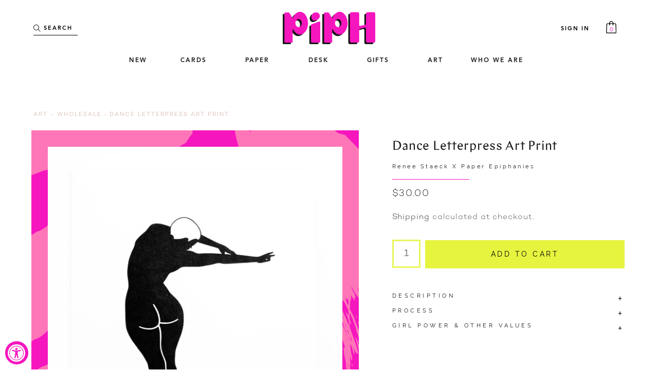

--- FILE ---
content_type: text/html; charset=utf-8
request_url: https://piphpaper.com/products/renee-staeck-for-paper-epiphanies-dance
body_size: 36488
content:
<!doctype html>
<html class="no-js" lang="en">
  <head>   
    
     
 
   
    <style>
      @media only screen and (min-width: 1025px) {
      .product-media-container.media-fit-cover, .product-media-container.media-fit-cover .product__modal-opener, .product-media-container.media-fit-cover .media{
  background-image: url(https://cdn.shopify.com/s/files/1/0774/9533/7240/files/Asset_1MM.svg?v=1688249163) ;
  background-size: cover;   
  background-attachment: fixed;
  height: 100%;
}}

      </style>
     
    
    <style>
      @media screen and (min-width: 1025px){
.page-width {
    padding: 0 10rem;
}}
       @media only screen and (max-width: 766px) {
    .page-width {
    max-width: var(--page-width);
    margin: 0 auto;
    padding: 0 2rem;
}}</style>
      
   
    
    
    
       <style>
.banner__content:hover {
    background: rgba(255, 118, 184, 0.71) !important;
    transition: .4s ease-in-out;
  opacity: 1 !important;
}
          </style>

  
   
       
    
   
    <script src="//piphpaper.com/cdn/shop/t/19/assets/lazysizes.min.js?v=122719776364282065531741719877" type="text/javascript"></script>
    <style>
      .lazyload,.lazyloading{opacity:0;}.lazyloaded{opacity:1;transition:opacity .5s;}
   
    </style>

    <script src="https://kit.fontawesome.com/bed011dd69.js" crossorigin="anonymous"></script>
 
<script src="http://ajax.googleapis.com/ajax/libs/jquery/1.9.1/jquery.min.js"></script>

    <meta charset="utf-8">
    <meta http-equiv="X-UA-Compatible" content="IE=edge">
    <meta name="viewport" content="width=device-width,initial-scale=1">
    <meta name="theme-color" content="">
    <link rel="canonical" href="https://piphpaper.com/products/renee-staeck-for-paper-epiphanies-dance">

   
      



    

 
  <style>#shopify-section-sections--20131213934872__header h6:hover {color: #fff !important; transition: .3s ease-in-out !important;} </style>


    
  
  

  

    
    
    




  


<link rel="icon" type="image/png" href="//piphpaper.com/cdn/shop/files/Untitled_design_1_d6572e5a-742b-42ae-a7aa-3b829e624faa.png?crop=center&height=32&v=1696651306&width=32"><link rel="preconnect" href="https://fonts.shopifycdn.com" crossorigin><title>
      Dance Letterpress Art Print
 &ndash; PiPH by Paper Epiphanies</title>

    
      <meta name="description" content="A fine art collaboration with Portland artist Renee Staeck. 8x10 letterpress by hand in Portland, Oregon.">
    

    

    
    
    
    


<meta property="og:site_name" content="PiPH by Paper Epiphanies">
<meta property="og:url" content="https://piphpaper.com/products/renee-staeck-for-paper-epiphanies-dance">
<meta property="og:title" content="Dance Letterpress Art Print">
<meta property="og:type" content="product">
<meta property="og:description" content="A fine art collaboration with Portland artist Renee Staeck. 8x10 letterpress by hand in Portland, Oregon."><meta property="og:image" content="http://piphpaper.com/cdn/shop/files/E7B8A1BB-1754-4668-81C5-BE5C43473E7D_f4b7543e-0716-40e2-bbb2-2fe206b97aa8.jpg?v=1691294424">
  <meta property="og:image:secure_url" content="https://piphpaper.com/cdn/shop/files/E7B8A1BB-1754-4668-81C5-BE5C43473E7D_f4b7543e-0716-40e2-bbb2-2fe206b97aa8.jpg?v=1691294424">
  <meta property="og:image:width" content="2500">
  <meta property="og:image:height" content="2956"><meta property="og:price:amount" content="30.00">
  <meta property="og:price:currency" content="USD"><meta name="twitter:card" content="summary_large_image">
<meta name="twitter:title" content="Dance Letterpress Art Print">
<meta name="twitter:description" content="A fine art collaboration with Portland artist Renee Staeck. 8x10 letterpress by hand in Portland, Oregon."><script type='application/json' class='wcp_json_45899998593304 wcp_json_8475580170520 wcp_json' id='wcp_json_8475580170520' >


{"id":8475580170520,"title":"Dance Letterpress Art Print","handle":"renee-staeck-for-paper-epiphanies-dance","description":"\u003cp style=\"white-space: pre-wrap;\"\u003eA fine art collaboration with Portland artist Renee Staeck.\u003c\/p\u003e\n\u003cp style=\"white-space: pre-wrap;\"\u003e8x10 letterpress by hand in Portland, Oregon.\u003c\/p\u003e","published_at":"2023-07-26T11:11:43-07:00","created_at":"2023-07-26T11:11:43-07:00","vendor":"Paper Epiphanies","type":"","tags":["min3","Wholesale"],"price":3000,"price_min":3000,"price_max":3000,"available":true,"price_varies":false,"compare_at_price":null,"compare_at_price_min":0,"compare_at_price_max":0,"compare_at_price_varies":false,"variants":[{"id":45899998593304,"title":"Default Title","option1":"Default Title","option2":null,"option3":null,"sku":"RSART2","requires_shipping":true,"taxable":false,"featured_image":null,"available":true,"name":"Dance Letterpress Art Print","public_title":null,"options":["Default Title"],"price":3000,"weight":454,"compare_at_price":null,"inventory_management":null,"barcode":"RSART2","requires_selling_plan":false,"selling_plan_allocations":[]}],"images":["\/\/piphpaper.com\/cdn\/shop\/files\/E7B8A1BB-1754-4668-81C5-BE5C43473E7D_f4b7543e-0716-40e2-bbb2-2fe206b97aa8.jpg?v=1691294424"],"featured_image":"\/\/piphpaper.com\/cdn\/shop\/files\/E7B8A1BB-1754-4668-81C5-BE5C43473E7D_f4b7543e-0716-40e2-bbb2-2fe206b97aa8.jpg?v=1691294424","options":["Title"],"media":[{"alt":null,"id":34826730471704,"position":1,"preview_image":{"aspect_ratio":0.846,"height":2956,"width":2500,"src":"\/\/piphpaper.com\/cdn\/shop\/files\/E7B8A1BB-1754-4668-81C5-BE5C43473E7D_f4b7543e-0716-40e2-bbb2-2fe206b97aa8.jpg?v=1691294424"},"aspect_ratio":0.846,"height":2956,"media_type":"image","src":"\/\/piphpaper.com\/cdn\/shop\/files\/E7B8A1BB-1754-4668-81C5-BE5C43473E7D_f4b7543e-0716-40e2-bbb2-2fe206b97aa8.jpg?v=1691294424","width":2500}],"requires_selling_plan":false,"selling_plan_groups":[],"content":"\u003cp style=\"white-space: pre-wrap;\"\u003eA fine art collaboration with Portland artist Renee Staeck.\u003c\/p\u003e\n\u003cp style=\"white-space: pre-wrap;\"\u003e8x10 letterpress by hand in Portland, Oregon.\u003c\/p\u003e"}
</script>

    <script src="//piphpaper.com/cdn/shop/t/19/assets/constants.js?v=58251544750838685771741719877" defer="defer"></script>
    <script src="//piphpaper.com/cdn/shop/t/19/assets/pubsub.js?v=158357773527763999511741719877" defer="defer"></script>
    <script src="//piphpaper.com/cdn/shop/t/19/assets/global.js?v=106737630917845155501741719877" defer="defer"></script><script>window.performance && window.performance.mark && window.performance.mark('shopify.content_for_header.start');</script><meta name="google-site-verification" content="sMnxWsz5ka8dKwYVkXYYaTkjI4boPU-5BAp-aNiGeJE">
<meta id="shopify-digital-wallet" name="shopify-digital-wallet" content="/77495337240/digital_wallets/dialog">
<meta name="shopify-checkout-api-token" content="94823981aa09dd0c1ad7c2765eaab843">
<meta id="in-context-paypal-metadata" data-shop-id="77495337240" data-venmo-supported="false" data-environment="production" data-locale="en_US" data-paypal-v4="true" data-currency="USD">
<link rel="alternate" type="application/json+oembed" href="https://piphpaper.com/products/renee-staeck-for-paper-epiphanies-dance.oembed">
<script async="async" src="/checkouts/internal/preloads.js?locale=en-US"></script>
<link rel="preconnect" href="https://shop.app" crossorigin="anonymous">
<script async="async" src="https://shop.app/checkouts/internal/preloads.js?locale=en-US&shop_id=77495337240" crossorigin="anonymous"></script>
<script id="apple-pay-shop-capabilities" type="application/json">{"shopId":77495337240,"countryCode":"US","currencyCode":"USD","merchantCapabilities":["supports3DS"],"merchantId":"gid:\/\/shopify\/Shop\/77495337240","merchantName":"PiPH by Paper Epiphanies","requiredBillingContactFields":["postalAddress","email"],"requiredShippingContactFields":["postalAddress","email"],"shippingType":"shipping","supportedNetworks":["visa","masterCard","amex","discover","elo","jcb"],"total":{"type":"pending","label":"PiPH by Paper Epiphanies","amount":"1.00"},"shopifyPaymentsEnabled":true,"supportsSubscriptions":true}</script>
<script id="shopify-features" type="application/json">{"accessToken":"94823981aa09dd0c1ad7c2765eaab843","betas":["rich-media-storefront-analytics"],"domain":"piphpaper.com","predictiveSearch":true,"shopId":77495337240,"locale":"en"}</script>
<script>var Shopify = Shopify || {};
Shopify.shop = "piphdevelopment.myshopify.com";
Shopify.locale = "en";
Shopify.currency = {"active":"USD","rate":"1.0"};
Shopify.country = "US";
Shopify.theme = {"name":"Paper Epiphanies | New Press 2025","id":175704572184,"schema_name":"Piph","schema_version":"10.0.0","theme_store_id":887,"role":"main"};
Shopify.theme.handle = "null";
Shopify.theme.style = {"id":null,"handle":null};
Shopify.cdnHost = "piphpaper.com/cdn";
Shopify.routes = Shopify.routes || {};
Shopify.routes.root = "/";</script>
<script type="module">!function(o){(o.Shopify=o.Shopify||{}).modules=!0}(window);</script>
<script>!function(o){function n(){var o=[];function n(){o.push(Array.prototype.slice.apply(arguments))}return n.q=o,n}var t=o.Shopify=o.Shopify||{};t.loadFeatures=n(),t.autoloadFeatures=n()}(window);</script>
<script>
  window.ShopifyPay = window.ShopifyPay || {};
  window.ShopifyPay.apiHost = "shop.app\/pay";
  window.ShopifyPay.redirectState = null;
</script>
<script id="shop-js-analytics" type="application/json">{"pageType":"product"}</script>
<script defer="defer" async type="module" src="//piphpaper.com/cdn/shopifycloud/shop-js/modules/v2/client.init-shop-cart-sync_D0dqhulL.en.esm.js"></script>
<script defer="defer" async type="module" src="//piphpaper.com/cdn/shopifycloud/shop-js/modules/v2/chunk.common_CpVO7qML.esm.js"></script>
<script type="module">
  await import("//piphpaper.com/cdn/shopifycloud/shop-js/modules/v2/client.init-shop-cart-sync_D0dqhulL.en.esm.js");
await import("//piphpaper.com/cdn/shopifycloud/shop-js/modules/v2/chunk.common_CpVO7qML.esm.js");

  window.Shopify.SignInWithShop?.initShopCartSync?.({"fedCMEnabled":true,"windoidEnabled":true});

</script>
<script defer="defer" async type="module" src="//piphpaper.com/cdn/shopifycloud/shop-js/modules/v2/client.payment-terms_BmrqWn8r.en.esm.js"></script>
<script defer="defer" async type="module" src="//piphpaper.com/cdn/shopifycloud/shop-js/modules/v2/chunk.common_CpVO7qML.esm.js"></script>
<script defer="defer" async type="module" src="//piphpaper.com/cdn/shopifycloud/shop-js/modules/v2/chunk.modal_DKF6x0Jh.esm.js"></script>
<script type="module">
  await import("//piphpaper.com/cdn/shopifycloud/shop-js/modules/v2/client.payment-terms_BmrqWn8r.en.esm.js");
await import("//piphpaper.com/cdn/shopifycloud/shop-js/modules/v2/chunk.common_CpVO7qML.esm.js");
await import("//piphpaper.com/cdn/shopifycloud/shop-js/modules/v2/chunk.modal_DKF6x0Jh.esm.js");

  
</script>
<script>
  window.Shopify = window.Shopify || {};
  if (!window.Shopify.featureAssets) window.Shopify.featureAssets = {};
  window.Shopify.featureAssets['shop-js'] = {"shop-cart-sync":["modules/v2/client.shop-cart-sync_D9bwt38V.en.esm.js","modules/v2/chunk.common_CpVO7qML.esm.js"],"init-fed-cm":["modules/v2/client.init-fed-cm_BJ8NPuHe.en.esm.js","modules/v2/chunk.common_CpVO7qML.esm.js"],"init-shop-email-lookup-coordinator":["modules/v2/client.init-shop-email-lookup-coordinator_pVrP2-kG.en.esm.js","modules/v2/chunk.common_CpVO7qML.esm.js"],"shop-cash-offers":["modules/v2/client.shop-cash-offers_CNh7FWN-.en.esm.js","modules/v2/chunk.common_CpVO7qML.esm.js","modules/v2/chunk.modal_DKF6x0Jh.esm.js"],"init-shop-cart-sync":["modules/v2/client.init-shop-cart-sync_D0dqhulL.en.esm.js","modules/v2/chunk.common_CpVO7qML.esm.js"],"init-windoid":["modules/v2/client.init-windoid_DaoAelzT.en.esm.js","modules/v2/chunk.common_CpVO7qML.esm.js"],"shop-toast-manager":["modules/v2/client.shop-toast-manager_1DND8Tac.en.esm.js","modules/v2/chunk.common_CpVO7qML.esm.js"],"pay-button":["modules/v2/client.pay-button_CFeQi1r6.en.esm.js","modules/v2/chunk.common_CpVO7qML.esm.js"],"shop-button":["modules/v2/client.shop-button_Ca94MDdQ.en.esm.js","modules/v2/chunk.common_CpVO7qML.esm.js"],"shop-login-button":["modules/v2/client.shop-login-button_DPYNfp1Z.en.esm.js","modules/v2/chunk.common_CpVO7qML.esm.js","modules/v2/chunk.modal_DKF6x0Jh.esm.js"],"avatar":["modules/v2/client.avatar_BTnouDA3.en.esm.js"],"shop-follow-button":["modules/v2/client.shop-follow-button_BMKh4nJE.en.esm.js","modules/v2/chunk.common_CpVO7qML.esm.js","modules/v2/chunk.modal_DKF6x0Jh.esm.js"],"init-customer-accounts-sign-up":["modules/v2/client.init-customer-accounts-sign-up_CJXi5kRN.en.esm.js","modules/v2/client.shop-login-button_DPYNfp1Z.en.esm.js","modules/v2/chunk.common_CpVO7qML.esm.js","modules/v2/chunk.modal_DKF6x0Jh.esm.js"],"init-shop-for-new-customer-accounts":["modules/v2/client.init-shop-for-new-customer-accounts_BoBxkgWu.en.esm.js","modules/v2/client.shop-login-button_DPYNfp1Z.en.esm.js","modules/v2/chunk.common_CpVO7qML.esm.js","modules/v2/chunk.modal_DKF6x0Jh.esm.js"],"init-customer-accounts":["modules/v2/client.init-customer-accounts_DCuDTzpR.en.esm.js","modules/v2/client.shop-login-button_DPYNfp1Z.en.esm.js","modules/v2/chunk.common_CpVO7qML.esm.js","modules/v2/chunk.modal_DKF6x0Jh.esm.js"],"checkout-modal":["modules/v2/client.checkout-modal_U_3e4VxF.en.esm.js","modules/v2/chunk.common_CpVO7qML.esm.js","modules/v2/chunk.modal_DKF6x0Jh.esm.js"],"lead-capture":["modules/v2/client.lead-capture_DEgn0Z8u.en.esm.js","modules/v2/chunk.common_CpVO7qML.esm.js","modules/v2/chunk.modal_DKF6x0Jh.esm.js"],"shop-login":["modules/v2/client.shop-login_CoM5QKZ_.en.esm.js","modules/v2/chunk.common_CpVO7qML.esm.js","modules/v2/chunk.modal_DKF6x0Jh.esm.js"],"payment-terms":["modules/v2/client.payment-terms_BmrqWn8r.en.esm.js","modules/v2/chunk.common_CpVO7qML.esm.js","modules/v2/chunk.modal_DKF6x0Jh.esm.js"]};
</script>
<script>(function() {
  var isLoaded = false;
  function asyncLoad() {
    if (isLoaded) return;
    isLoaded = true;
    var urls = ["https:\/\/node1.itoris.com\/dpo\/storefront\/include.js?shop=piphdevelopment.myshopify.com","https:\/\/zubrcommerce.s3-us-west-2.amazonaws.com\/variable-products\/variable-loader.js?shop=piphdevelopment.myshopify.com","https:\/\/cdn.nfcube.com\/instafeed-d7c8b24e2a482b360b928641cb43b57e.js?shop=piphdevelopment.myshopify.com"];
    for (var i = 0; i < urls.length; i++) {
      var s = document.createElement('script');
      s.type = 'text/javascript';
      s.async = true;
      s.src = urls[i];
      var x = document.getElementsByTagName('script')[0];
      x.parentNode.insertBefore(s, x);
    }
  };
  if(window.attachEvent) {
    window.attachEvent('onload', asyncLoad);
  } else {
    window.addEventListener('load', asyncLoad, false);
  }
})();</script>
<script id="__st">var __st={"a":77495337240,"offset":-28800,"reqid":"79f5e182-e22d-4e5b-b87c-3cfc5b548cd6-1764233205","pageurl":"piphpaper.com\/products\/renee-staeck-for-paper-epiphanies-dance","u":"af68fcb29c3b","p":"product","rtyp":"product","rid":8475580170520};</script>
<script>window.ShopifyPaypalV4VisibilityTracking = true;</script>
<script id="form-persister">!function(){'use strict';const t='contact',e='new_comment',n=[[t,t],['blogs',e],['comments',e],[t,'customer']],o='password',r='form_key',c=['recaptcha-v3-token','g-recaptcha-response','h-captcha-response',o],s=()=>{try{return window.sessionStorage}catch{return}},i='__shopify_v',u=t=>t.elements[r],a=function(){const t=[...n].map((([t,e])=>`form[action*='/${t}']:not([data-nocaptcha='true']) input[name='form_type'][value='${e}']`)).join(',');var e;return e=t,()=>e?[...document.querySelectorAll(e)].map((t=>t.form)):[]}();function m(t){const e=u(t);a().includes(t)&&(!e||!e.value)&&function(t){try{if(!s())return;!function(t){const e=s();if(!e)return;const n=u(t);if(!n)return;const o=n.value;o&&e.removeItem(o)}(t);const e=Array.from(Array(32),(()=>Math.random().toString(36)[2])).join('');!function(t,e){u(t)||t.append(Object.assign(document.createElement('input'),{type:'hidden',name:r})),t.elements[r].value=e}(t,e),function(t,e){const n=s();if(!n)return;const r=[...t.querySelectorAll(`input[type='${o}']`)].map((({name:t})=>t)),u=[...c,...r],a={};for(const[o,c]of new FormData(t).entries())u.includes(o)||(a[o]=c);n.setItem(e,JSON.stringify({[i]:1,action:t.action,data:a}))}(t,e)}catch(e){console.error('failed to persist form',e)}}(t)}const f=t=>{if('true'===t.dataset.persistBound)return;const e=function(t,e){const n=function(t){return'function'==typeof t.submit?t.submit:HTMLFormElement.prototype.submit}(t).bind(t);return function(){let t;return()=>{t||(t=!0,(()=>{try{e(),n()}catch(t){(t=>{console.error('form submit failed',t)})(t)}})(),setTimeout((()=>t=!1),250))}}()}(t,(()=>{m(t)}));!function(t,e){if('function'==typeof t.submit&&'function'==typeof e)try{t.submit=e}catch{}}(t,e),t.addEventListener('submit',(t=>{t.preventDefault(),e()})),t.dataset.persistBound='true'};!function(){function t(t){const e=(t=>{const e=t.target;return e instanceof HTMLFormElement?e:e&&e.form})(t);e&&m(e)}document.addEventListener('submit',t),document.addEventListener('DOMContentLoaded',(()=>{const e=a();for(const t of e)f(t);var n;n=document.body,new window.MutationObserver((t=>{for(const e of t)if('childList'===e.type&&e.addedNodes.length)for(const t of e.addedNodes)1===t.nodeType&&'FORM'===t.tagName&&a().includes(t)&&f(t)})).observe(n,{childList:!0,subtree:!0,attributes:!1}),document.removeEventListener('submit',t)}))}()}();</script>
<script integrity="sha256-52AcMU7V7pcBOXWImdc/TAGTFKeNjmkeM1Pvks/DTgc=" data-source-attribution="shopify.loadfeatures" defer="defer" src="//piphpaper.com/cdn/shopifycloud/storefront/assets/storefront/load_feature-81c60534.js" crossorigin="anonymous"></script>
<script crossorigin="anonymous" defer="defer" src="//piphpaper.com/cdn/shopifycloud/storefront/assets/shopify_pay/storefront-65b4c6d7.js?v=20250812"></script>
<script data-source-attribution="shopify.dynamic_checkout.dynamic.init">var Shopify=Shopify||{};Shopify.PaymentButton=Shopify.PaymentButton||{isStorefrontPortableWallets:!0,init:function(){window.Shopify.PaymentButton.init=function(){};var t=document.createElement("script");t.src="https://piphpaper.com/cdn/shopifycloud/portable-wallets/latest/portable-wallets.en.js",t.type="module",document.head.appendChild(t)}};
</script>
<script data-source-attribution="shopify.dynamic_checkout.buyer_consent">
  function portableWalletsHideBuyerConsent(e){var t=document.getElementById("shopify-buyer-consent"),n=document.getElementById("shopify-subscription-policy-button");t&&n&&(t.classList.add("hidden"),t.setAttribute("aria-hidden","true"),n.removeEventListener("click",e))}function portableWalletsShowBuyerConsent(e){var t=document.getElementById("shopify-buyer-consent"),n=document.getElementById("shopify-subscription-policy-button");t&&n&&(t.classList.remove("hidden"),t.removeAttribute("aria-hidden"),n.addEventListener("click",e))}window.Shopify?.PaymentButton&&(window.Shopify.PaymentButton.hideBuyerConsent=portableWalletsHideBuyerConsent,window.Shopify.PaymentButton.showBuyerConsent=portableWalletsShowBuyerConsent);
</script>
<script data-source-attribution="shopify.dynamic_checkout.cart.bootstrap">document.addEventListener("DOMContentLoaded",(function(){function t(){return document.querySelector("shopify-accelerated-checkout-cart, shopify-accelerated-checkout")}if(t())Shopify.PaymentButton.init();else{new MutationObserver((function(e,n){t()&&(Shopify.PaymentButton.init(),n.disconnect())})).observe(document.body,{childList:!0,subtree:!0})}}));
</script>
<link id="shopify-accelerated-checkout-styles" rel="stylesheet" media="screen" href="https://piphpaper.com/cdn/shopifycloud/portable-wallets/latest/accelerated-checkout-backwards-compat.css" crossorigin="anonymous">
<style id="shopify-accelerated-checkout-cart">
        #shopify-buyer-consent {
  margin-top: 1em;
  display: inline-block;
  width: 100%;
}

#shopify-buyer-consent.hidden {
  display: none;
}

#shopify-subscription-policy-button {
  background: none;
  border: none;
  padding: 0;
  text-decoration: underline;
  font-size: inherit;
  cursor: pointer;
}

#shopify-subscription-policy-button::before {
  box-shadow: none;
}

      </style>
<script id="sections-script" data-sections="header" defer="defer" src="//piphpaper.com/cdn/shop/t/19/compiled_assets/scripts.js?16845"></script>
<script>window.performance && window.performance.mark && window.performance.mark('shopify.content_for_header.end');</script>
 

  


	
<script>
    window.BOLD.common.cacheParams.options = 1691425327;
</script>
<link href="//piphpaper.com/cdn/shop/t/19/assets/bold-options.css?v=46533887603517315341741719877" rel="stylesheet" type="text/css" media="all" />
<script src="https://options.shopapps.site/js/options.js" type="text/javascript"></script>

    <style data-shopify>
      @font-face {
  font-family: Assistant;
  font-weight: 400;
  font-style: normal;
  font-display: swap;
  src: url("//piphpaper.com/cdn/fonts/assistant/assistant_n4.9120912a469cad1cc292572851508ca49d12e768.woff2") format("woff2"),
       url("//piphpaper.com/cdn/fonts/assistant/assistant_n4.6e9875ce64e0fefcd3f4446b7ec9036b3ddd2985.woff") format("woff");
}

      @font-face {
  font-family: Assistant;
  font-weight: 700;
  font-style: normal;
  font-display: swap;
  src: url("//piphpaper.com/cdn/fonts/assistant/assistant_n7.bf44452348ec8b8efa3aa3068825305886b1c83c.woff2") format("woff2"),
       url("//piphpaper.com/cdn/fonts/assistant/assistant_n7.0c887fee83f6b3bda822f1150b912c72da0f7b64.woff") format("woff");
}

      
      
      @font-face {
  font-family: Assistant;
  font-weight: 400;
  font-style: normal;
  font-display: swap;
  src: url("//piphpaper.com/cdn/fonts/assistant/assistant_n4.9120912a469cad1cc292572851508ca49d12e768.woff2") format("woff2"),
       url("//piphpaper.com/cdn/fonts/assistant/assistant_n4.6e9875ce64e0fefcd3f4446b7ec9036b3ddd2985.woff") format("woff");
}


      
        :root,
        .color-background-1 {
          --color-background: 0,0,0;
        
          --gradient-background: rgba(0,0,0,0);
        
        --color-foreground: 23,23,23;
        --color-shadow: 18,18,18;
        --color-button: 230,244,64;
        --color-button-text: 0,0,0;
        --color-secondary-button: 0,0,0;
        --color-secondary-button-text: 0,0,0;
        --color-link: 0,0,0;
        --color-badge-foreground: 23,23,23;
        --color-badge-background: 0,0,0;
        --color-badge-border: 23,23,23;
        --payment-terms-background-color: rgb(0 0 0);
      }
      
        
        .color-background-2 {
          --color-background: 255,255,255;
        
          --gradient-background: #ffffff;
        
        --color-foreground: 23,23,23;
        --color-shadow: 18,18,18;
        --color-button: 230,244,64;
        --color-button-text: 0,0,0;
        --color-secondary-button: 255,255,255;
        --color-secondary-button-text: 18,18,18;
        --color-link: 18,18,18;
        --color-badge-foreground: 23,23,23;
        --color-badge-background: 255,255,255;
        --color-badge-border: 23,23,23;
        --payment-terms-background-color: rgb(255 255 255);
      }
      
        
        .color-inverse {
          --color-background: 250,208,222;
        
          --gradient-background: #fad0de;
        
        --color-foreground: 23,23,23;
        --color-shadow: 18,18,18;
        --color-button: 255,255,255;
        --color-button-text: 0,0,0;
        --color-secondary-button: 250,208,222;
        --color-secondary-button-text: 255,255,255;
        --color-link: 255,255,255;
        --color-badge-foreground: 23,23,23;
        --color-badge-background: 250,208,222;
        --color-badge-border: 23,23,23;
        --payment-terms-background-color: rgb(250 208 222);
      }
      
        
        .color-accent-1 {
          --color-background: 249,242,239;
        
          --gradient-background: #f9f2ef;
        
        --color-foreground: 23,23,23;
        --color-shadow: 18,18,18;
        --color-button: 255,255,255;
        --color-button-text: 18,18,18;
        --color-secondary-button: 249,242,239;
        --color-secondary-button-text: 255,255,255;
        --color-link: 255,255,255;
        --color-badge-foreground: 23,23,23;
        --color-badge-background: 249,242,239;
        --color-badge-border: 23,23,23;
        --payment-terms-background-color: rgb(249 242 239);
      }
      
        
        .color-accent-2 {
          --color-background: 246,22,190;
        
          --gradient-background: #f616be;
        
        --color-foreground: 255,255,255;
        --color-shadow: 18,18,18;
        --color-button: 255,255,255;
        --color-button-text: 18,18,18;
        --color-secondary-button: 246,22,190;
        --color-secondary-button-text: 255,255,255;
        --color-link: 255,255,255;
        --color-badge-foreground: 255,255,255;
        --color-badge-background: 246,22,190;
        --color-badge-border: 255,255,255;
        --payment-terms-background-color: rgb(246 22 190);
      }
      
        
        .color-scheme-109e0044-f7d8-447f-913e-0b1d300b37c4 {
          --color-background: 230,244,64;
        
          --gradient-background: #e6f440;
        
        --color-foreground: 23,23,23;
        --color-shadow: 18,18,18;
        --color-button: 18,18,18;
        --color-button-text: 255,255,255;
        --color-secondary-button: 230,244,64;
        --color-secondary-button-text: 18,18,18;
        --color-link: 18,18,18;
        --color-badge-foreground: 23,23,23;
        --color-badge-background: 230,244,64;
        --color-badge-border: 23,23,23;
        --payment-terms-background-color: rgb(230 244 64);
      }
      
        
        .color-scheme-02746611-28af-46fc-87fa-3978b51586bd {
          --color-background: 221,193,183;
        
          --gradient-background: #ddc1b7;
        
        --color-foreground: 23,23,23;
        --color-shadow: 0,0,0;
        --color-button: 0,0,0;
        --color-button-text: 255,255,255;
        --color-secondary-button: 221,193,183;
        --color-secondary-button-text: 0,0,0;
        --color-link: 0,0,0;
        --color-badge-foreground: 23,23,23;
        --color-badge-background: 221,193,183;
        --color-badge-border: 23,23,23;
        --payment-terms-background-color: rgb(221 193 183);
      }
      
        
        .color-scheme-d8806aa4-c1ac-4c40-9193-561f8d112bcc {
          --color-background: 255,118,184;
        
          --gradient-background: #ff76b8;
        
        --color-foreground: 255,255,255;
        --color-shadow: 18,18,18;
        --color-button: 230,244,64;
        --color-button-text: 0,0,0;
        --color-secondary-button: 255,118,184;
        --color-secondary-button-text: 18,18,18;
        --color-link: 18,18,18;
        --color-badge-foreground: 255,255,255;
        --color-badge-background: 255,118,184;
        --color-badge-border: 255,255,255;
        --payment-terms-background-color: rgb(255 118 184);
      }
      
        
        .color-scheme-0e259194-4d76-4d52-9163-aa27f5a91423 {
          --color-background: 250,208,222;
        
          --gradient-background: #fad0de;
        
        --color-foreground: 23,23,23;
        --color-shadow: 18,18,18;
        --color-button: 230,244,64;
        --color-button-text: 0,0,0;
        --color-secondary-button: 250,208,222;
        --color-secondary-button-text: 18,18,18;
        --color-link: 18,18,18;
        --color-badge-foreground: 23,23,23;
        --color-badge-background: 250,208,222;
        --color-badge-border: 23,23,23;
        --payment-terms-background-color: rgb(250 208 222);
      }
      
        
        .color-scheme-13f1d9f6-b353-4645-b274-f8fc7ad5e85c {
          --color-background: 239,223,215;
        
          --gradient-background: #efdfd7;
        
        --color-foreground: 23,23,23;
        --color-shadow: 18,18,18;
        --color-button: 230,244,64;
        --color-button-text: 0,0,0;
        --color-secondary-button: 239,223,215;
        --color-secondary-button-text: 0,0,0;
        --color-link: 0,0,0;
        --color-badge-foreground: 23,23,23;
        --color-badge-background: 239,223,215;
        --color-badge-border: 23,23,23;
        --payment-terms-background-color: rgb(239 223 215);
      }
      
        
        .color-scheme-81e96b83-65b8-4564-942a-13866796c92c {
          --color-background: 239,223,215;
        
          --gradient-background: #efdfd7;
        
        --color-foreground: 23,23,23;
        --color-shadow: 18,18,18;
        --color-button: 230,244,64;
        --color-button-text: 0,0,0;
        --color-secondary-button: 239,223,215;
        --color-secondary-button-text: 0,0,0;
        --color-link: 0,0,0;
        --color-badge-foreground: 23,23,23;
        --color-badge-background: 239,223,215;
        --color-badge-border: 23,23,23;
        --payment-terms-background-color: rgb(239 223 215);
      }
      
        
        .color-scheme-bf9af393-99c6-4177-ac33-6c4c93657966 {
          --color-background: 0,0,0;
        
          --gradient-background: rgba(0,0,0,0);
        
        --color-foreground: 246,22,190;
        --color-shadow: 18,18,18;
        --color-button: 230,244,64;
        --color-button-text: 255,255,255;
        --color-secondary-button: 0,0,0;
        --color-secondary-button-text: 0,0,0;
        --color-link: 0,0,0;
        --color-badge-foreground: 246,22,190;
        --color-badge-background: 0,0,0;
        --color-badge-border: 246,22,190;
        --payment-terms-background-color: rgb(0 0 0);
      }
      
        
        .color-scheme-566d3bfb-a533-4cdc-bc9a-b10b531c9fa1 {
          --color-background: 23,23,23;
        
          --gradient-background: #171717;
        
        --color-foreground: 23,23,23;
        --color-shadow: 18,18,18;
        --color-button: 230,244,64;
        --color-button-text: 0,0,0;
        --color-secondary-button: 23,23,23;
        --color-secondary-button-text: 0,0,0;
        --color-link: 0,0,0;
        --color-badge-foreground: 23,23,23;
        --color-badge-background: 23,23,23;
        --color-badge-border: 23,23,23;
        --payment-terms-background-color: rgb(23 23 23);
      }
      
        
        .color-scheme-209d5034-5db8-47e7-a0ce-19758f57401f {
          --color-background: 242,228,222;
        
          --gradient-background: #f2e4de;
        
        --color-foreground: 23,23,23;
        --color-shadow: 18,18,18;
        --color-button: 230,244,64;
        --color-button-text: 0,0,0;
        --color-secondary-button: 242,228,222;
        --color-secondary-button-text: 0,0,0;
        --color-link: 0,0,0;
        --color-badge-foreground: 23,23,23;
        --color-badge-background: 242,228,222;
        --color-badge-border: 23,23,23;
        --payment-terms-background-color: rgb(242 228 222);
      }
      
        
        .color-scheme-508bc703-b2e4-408e-86d0-9594a485ff58 {
          --color-background: 23,23,23;
        
          --gradient-background: #171717;
        
        --color-foreground: 255,255,255;
        --color-shadow: 18,18,18;
        --color-button: 230,244,64;
        --color-button-text: 0,0,0;
        --color-secondary-button: 23,23,23;
        --color-secondary-button-text: 0,0,0;
        --color-link: 0,0,0;
        --color-badge-foreground: 255,255,255;
        --color-badge-background: 23,23,23;
        --color-badge-border: 255,255,255;
        --payment-terms-background-color: rgb(23 23 23);
      }
      

      body, .color-background-1, .color-background-2, .color-inverse, .color-accent-1, .color-accent-2, .color-scheme-109e0044-f7d8-447f-913e-0b1d300b37c4, .color-scheme-02746611-28af-46fc-87fa-3978b51586bd, .color-scheme-d8806aa4-c1ac-4c40-9193-561f8d112bcc, .color-scheme-0e259194-4d76-4d52-9163-aa27f5a91423, .color-scheme-13f1d9f6-b353-4645-b274-f8fc7ad5e85c, .color-scheme-81e96b83-65b8-4564-942a-13866796c92c, .color-scheme-bf9af393-99c6-4177-ac33-6c4c93657966, .color-scheme-566d3bfb-a533-4cdc-bc9a-b10b531c9fa1, .color-scheme-209d5034-5db8-47e7-a0ce-19758f57401f, .color-scheme-508bc703-b2e4-408e-86d0-9594a485ff58 {
        color: rgba(var(--color-foreground), 0.75);
        background-color: rgb(var(--color-background));
      }

      :root {
        --font-body-family: Assistant, sans-serif;
        --font-body-style: normal;
        --font-body-weight: 400;
        --font-body-weight-bold: 700;

        --font-heading-family: Assistant, sans-serif;
        --font-heading-style: normal;
        --font-heading-weight: 400;

        --font-body-scale: 1.3;
        --font-heading-scale: 0.9230769230769231;

        --media-padding: px;
        --media-border-opacity: 0.0;
        --media-border-width: 0px;
        --media-radius: 0px;
        --media-shadow-opacity: 0.0;
        --media-shadow-horizontal-offset: 4px;
        --media-shadow-vertical-offset: 4px;
        --media-shadow-blur-radius: 5px;
        --media-shadow-visible: 0;

        --page-width: 140rem;
        --page-width-margin: 0rem;

        --product-card-image-padding: 1.4rem;
        --product-card-corner-radius: 0.0rem;
        --product-card-text-alignment: left;
        --product-card-border-width: 0.0rem;
        --product-card-border-opacity: 0.0;
        --product-card-shadow-opacity: 0.0;
        --product-card-shadow-visible: 0;
        --product-card-shadow-horizontal-offset: 0.0rem;
        --product-card-shadow-vertical-offset: 0.4rem;
        --product-card-shadow-blur-radius: 0.5rem;

        --collection-card-image-padding: 0.0rem;
        --collection-card-corner-radius: 0.0rem;
        --collection-card-text-alignment: left;
        --collection-card-border-width: 0.0rem;
        --collection-card-border-opacity: 0.0;
        --collection-card-shadow-opacity: 0.0;
        --collection-card-shadow-visible: 0;
        --collection-card-shadow-horizontal-offset: 0.0rem;
        --collection-card-shadow-vertical-offset: 0.4rem;
        --collection-card-shadow-blur-radius: 0.5rem;

        --blog-card-image-padding: 0.0rem;
        --blog-card-corner-radius: 0.0rem;
        --blog-card-text-alignment: left;
        --blog-card-border-width: 0.0rem;
        --blog-card-border-opacity: 0.1;
        --blog-card-shadow-opacity: 0.0;
        --blog-card-shadow-visible: 0;
        --blog-card-shadow-horizontal-offset: 0.0rem;
        --blog-card-shadow-vertical-offset: 0.4rem;
        --blog-card-shadow-blur-radius: 0.5rem;

        --badge-corner-radius: 4.0rem;

        --popup-border-width: 1px;
        --popup-border-opacity: 0.1;
        --popup-corner-radius: 0px;
        --popup-shadow-opacity: 0.0;
        --popup-shadow-horizontal-offset: 0px;
        --popup-shadow-vertical-offset: 4px;
        --popup-shadow-blur-radius: 5px;

        --drawer-border-width: 1px;
        --drawer-border-opacity: 0.1;
        --drawer-shadow-opacity: 0.0;
        --drawer-shadow-horizontal-offset: 0px;
        --drawer-shadow-vertical-offset: 4px;
        --drawer-shadow-blur-radius: 5px;

        --spacing-sections-desktop: 0px;
        --spacing-sections-mobile: 0px;

        --grid-desktop-vertical-spacing: 8px;
        --grid-desktop-horizontal-spacing: 8px;
        --grid-mobile-vertical-spacing: 4px;
        --grid-mobile-horizontal-spacing: 4px;

        --text-boxes-border-opacity: 0.0;
        --text-boxes-border-width: 0px;
        --text-boxes-radius: 0px;
        --text-boxes-shadow-opacity: 0.0;
        --text-boxes-shadow-visible: 0;
        --text-boxes-shadow-horizontal-offset: 0px;
        --text-boxes-shadow-vertical-offset: 4px;
        --text-boxes-shadow-blur-radius: 5px;

        --buttons-radius: 0px;
        --buttons-radius-outset: 0px;
        --buttons-border-width: 1px;
        --buttons-border-opacity: 1.0;
        --buttons-shadow-opacity: 0.0;
        --buttons-shadow-visible: 0;
        --buttons-shadow-horizontal-offset: 0px;
        --buttons-shadow-vertical-offset: 4px;
        --buttons-shadow-blur-radius: 5px;
        --buttons-border-offset: 0px;

        --inputs-radius: 0px;
        --inputs-border-width: 0px;
        --inputs-border-opacity: 0.0;
        --inputs-shadow-opacity: 0.0;
        --inputs-shadow-horizontal-offset: 0px;
        --inputs-margin-offset: 0px;
        --inputs-shadow-vertical-offset: 4px;
        --inputs-shadow-blur-radius: 5px;
        --inputs-radius-outset: 0px;

        --variant-pills-radius: 40px;
        --variant-pills-border-width: 1px;
        --variant-pills-border-opacity: 0.55;
        --variant-pills-shadow-opacity: 0.0;
        --variant-pills-shadow-horizontal-offset: 0px;
        --variant-pills-shadow-vertical-offset: 4px;
        --variant-pills-shadow-blur-radius: 5px;
      }

      *,
      *::before,
      *::after {
        box-sizing: inherit;
      }

      html {
        box-sizing: border-box;
        font-size: calc(var(--font-body-scale) * 62.5%);
        height: 100%;
        width: 100vw;
        max-width: 100vw;
      }

     
      body {
        width: 100vw;
        max-width: 100vw;
        display: grid;
        grid-template-rows: auto auto 1fr auto;
        grid-template-columns: 100%;
        min-height: 100%;
        margin: 0;
        letter-spacing: 0.06rem;
        line-height: calc(1 + 0.8 / var(--font-body-scale));
        font-family: var(--font-body-family);
        font-style: var(--font-body-style);
        font-weight: var(--font-body-weight);
      }


    </style>

    <link href="//piphpaper.com/cdn/shop/t/19/assets/base.css?v=113939636575581271521741719877" rel="stylesheet" type="text/css" media="all" />
<link rel="preload" as="font" href="//piphpaper.com/cdn/fonts/assistant/assistant_n4.9120912a469cad1cc292572851508ca49d12e768.woff2" type="font/woff2" crossorigin><link rel="preload" as="font" href="//piphpaper.com/cdn/fonts/assistant/assistant_n4.9120912a469cad1cc292572851508ca49d12e768.woff2" type="font/woff2" crossorigin><script>
      
      document.documentElement.className = document.documentElement.className.replace('no-js', 'js');
      if (Shopify.designMode) {
        document.documentElement.classList.add('shopify-design-mode');
      }
    </script>


  







  <!--CPC-->
  <script src='https://ajax.googleapis.com/ajax/libs/jquery/3.5.1/jquery.min.js'></script>
  <!--CPC-->
  <script src='https://calcapi.printgrid.io/shopify/calculator.js'></script>


<script>
  document.addEventListener("DOMContentLoaded", function(event) {
    const style = document.getElementById('wsg-custom-style');
    if (typeof window.isWsgCustomer != "undefined" && isWsgCustomer) {
      style.innerHTML = `
        ${style.innerHTML} 
        /* A friend of hideWsg - this will _show_ only for wsg customers. Add class to an element to use */
        .showWsg {
          display: unset;
        }
        /* wholesale only CSS */
        .additional-checkout-buttons, .shopify-payment-button {
          display: none !important;
        }
        .wsg-proxy-container select {
          background-color: 
          ${
        document.querySelector('input').style.backgroundColor
          ? document.querySelector('input').style.backgroundColor
          : 'white'
        } !important;
        }
      `;
    } else {
      style.innerHTML = `
        ${style.innerHTML}
        /* Add CSS rules here for NOT wsg customers - great to hide elements from retail when we can't access the code driving the element */
        
      `;
    }

    if (typeof window.embedButtonBg !== undefined && typeof window.embedButtonText !== undefined && window.embedButtonBg !== window.embedButtonText) {
      style.innerHTML = `
        ${style.innerHTML}
        .wsg-button-fix {
          background: ${embedButtonBg} !important;
          border-color: ${embedButtonBg} !important;
          color: ${embedButtonText} !important;
        }
      `;
    }

    // =========================
    //         CUSTOM JS
    // ==========================
    if (document.querySelector(".wsg-proxy-container")) {
      initNodeObserver(wsgCustomJs);
    }
  })

  function wsgCustomJs() {

    // update button classes
    const button = document.querySelectorAll(".wsg-button-fix");
    let buttonClass = "xxButtonClassesHerexx";
    buttonClass = buttonClass.split(" ");
    for (let i = 0; i < button.length; i++) {
      button[i].classList.add(... buttonClass);
    }

    // wsgCustomJs window placeholder
    // update secondary btn color on proxy cart
    if (document.getElementById("wsg-checkout-one")) {
      const checkoutButton = document.getElementById("wsg-checkout-one");
      let wsgBtnColor = window.getComputedStyle(checkoutButton).backgroundColor;
      let wsgBtnBackground = "none";
      let wsgBtnBorder = "thin solid " + wsgBtnColor;
      let wsgBtnPadding = window.getComputedStyle(checkoutButton).padding;
      let spofBtn = document.querySelectorAll(".spof-btn");
      for (let i = 0; i < spofBtn.length; i++) {
        spofBtn[i].style.background = wsgBtnBackground;
        spofBtn[i].style.color = wsgBtnColor;
        spofBtn[i].style.border = wsgBtnBorder;
        spofBtn[i].style.padding = wsgBtnPadding;
      }
    }

    // update Quick Order Form label
    if (typeof window.embedSPOFLabel != "undefined" && embedSPOFLabel) {
      document.querySelectorAll(".spof-btn").forEach(function(spofBtn) {
        spofBtn.removeAttribute("data-translation-selector");
        spofBtn.innerHTML = embedSPOFLabel;
      });
    }
  }

  function initNodeObserver(onChangeNodeCallback) {

    // Select the node that will be observed for mutations
    const targetNode = document.querySelector(".wsg-proxy-container");

    // Options for the observer (which mutations to observe)
    const config = {
      attributes: true,
      childList: true,
      subtree: true
    };

    // Callback function to execute when mutations are observed
    const callback = function(mutationsList, observer) {
      for (const mutation of mutationsList) {
        if (mutation.type === 'childList') {
          onChangeNodeCallback();
          observer.disconnect();
        }
      }
    };

    // Create an observer instance linked to the callback function
    const observer = new MutationObserver(callback);

    // Start observing the target node for configured mutations
    observer.observe(targetNode, config);
  }
</script>


<style id="wsg-custom-style">
  /* A friend of hideWsg - this will _show_ only for wsg customers. Add class to an element to use */
  .showWsg {
    display: none;
  }
  /* Signup/login */
  #wsg-signup select,
  #wsg-signup input,
  #wsg-signup textarea {
    height: 46px;
    border: thin solid #d1d1d1;
    padding: 6px 10px;
  }
  #wsg-signup textarea {
    min-height: 100px;
  }
  .wsg-login-input {
    height: 46px;
    border: thin solid #d1d1d1;
    padding: 6px 10px;
  }
  #wsg-signup select {
  }
/*   Quick Order Form */
  .wsg-table td {
    border: none;
    min-width: 150px;
  }
  .wsg-table tr {
    border-bottom: thin solid #d1d1d1; 
    border-left: none;
  }
  .wsg-table input[type="number"] {
    border: thin solid #d1d1d1;
    padding: 5px 15px;
    min-height: 42px;
  }
  #wsg-spof-link a {
    text-decoration: inherit;
    color: inherit;
  }
  .wsg-proxy-container {
    margin-top: 0% !important;
  }
  @media screen and (max-width:768px){
    .wsg-proxy-container .wsg-table input[type="number"] {
        max-width: 80%; 
    }
    .wsg-center img {
      width: 50px !important;
    }
    .wsg-variant-price-area {
      min-width: 70px !important;
    }
  }
  /* Submit button */
  #wsg-cart-update{
    padding: 8px 10px;
    min-height: 45px;
    max-width: 100% !important;
  }
  .wsg-table {
    background: inherit !important;
  }
  .wsg-spof-container-main {
    background: inherit !important;
  }
  /* General fixes */
  .wsg-hide-prices {
    opacity: 0;
  }
  .wsg-ws-only .button {
    margin: 0;
  }
</style>
 
  <script src="//piphpaper.com/cdn/shop/t/19/assets/variable-products.js?v=15716155073011918551741719877" type="text/javascript" defer></script>


 <!-- BEGIN app block: shopify://apps/wsh-wholesale-pricing/blocks/app-embed/94cbfa01-7191-4bb2-bcd8-b519b9b3bd06 --><script>

  window.wpdExtensionIsProductPage = {"id":8475580170520,"title":"Dance Letterpress Art Print","handle":"renee-staeck-for-paper-epiphanies-dance","description":"\u003cp style=\"white-space: pre-wrap;\"\u003eA fine art collaboration with Portland artist Renee Staeck.\u003c\/p\u003e\n\u003cp style=\"white-space: pre-wrap;\"\u003e8x10 letterpress by hand in Portland, Oregon.\u003c\/p\u003e","published_at":"2023-07-26T11:11:43-07:00","created_at":"2023-07-26T11:11:43-07:00","vendor":"Paper Epiphanies","type":"","tags":["min3","Wholesale"],"price":3000,"price_min":3000,"price_max":3000,"available":true,"price_varies":false,"compare_at_price":null,"compare_at_price_min":0,"compare_at_price_max":0,"compare_at_price_varies":false,"variants":[{"id":45899998593304,"title":"Default Title","option1":"Default Title","option2":null,"option3":null,"sku":"RSART2","requires_shipping":true,"taxable":false,"featured_image":null,"available":true,"name":"Dance Letterpress Art Print","public_title":null,"options":["Default Title"],"price":3000,"weight":454,"compare_at_price":null,"inventory_management":null,"barcode":"RSART2","requires_selling_plan":false,"selling_plan_allocations":[]}],"images":["\/\/piphpaper.com\/cdn\/shop\/files\/E7B8A1BB-1754-4668-81C5-BE5C43473E7D_f4b7543e-0716-40e2-bbb2-2fe206b97aa8.jpg?v=1691294424"],"featured_image":"\/\/piphpaper.com\/cdn\/shop\/files\/E7B8A1BB-1754-4668-81C5-BE5C43473E7D_f4b7543e-0716-40e2-bbb2-2fe206b97aa8.jpg?v=1691294424","options":["Title"],"media":[{"alt":null,"id":34826730471704,"position":1,"preview_image":{"aspect_ratio":0.846,"height":2956,"width":2500,"src":"\/\/piphpaper.com\/cdn\/shop\/files\/E7B8A1BB-1754-4668-81C5-BE5C43473E7D_f4b7543e-0716-40e2-bbb2-2fe206b97aa8.jpg?v=1691294424"},"aspect_ratio":0.846,"height":2956,"media_type":"image","src":"\/\/piphpaper.com\/cdn\/shop\/files\/E7B8A1BB-1754-4668-81C5-BE5C43473E7D_f4b7543e-0716-40e2-bbb2-2fe206b97aa8.jpg?v=1691294424","width":2500}],"requires_selling_plan":false,"selling_plan_groups":[],"content":"\u003cp style=\"white-space: pre-wrap;\"\u003eA fine art collaboration with Portland artist Renee Staeck.\u003c\/p\u003e\n\u003cp style=\"white-space: pre-wrap;\"\u003e8x10 letterpress by hand in Portland, Oregon.\u003c\/p\u003e"};
  window.wpdExtensionIsProductPage.selected_or_first_available_variant = {"id":45899998593304,"title":"Default Title","option1":"Default Title","option2":null,"option3":null,"sku":"RSART2","requires_shipping":true,"taxable":false,"featured_image":null,"available":true,"name":"Dance Letterpress Art Print","public_title":null,"options":["Default Title"],"price":3000,"weight":454,"compare_at_price":null,"inventory_management":null,"barcode":"RSART2","requires_selling_plan":false,"selling_plan_allocations":[]};
  window.wpdExtensionProductCollectionIds = "464770826520,458113319192,461557203224,464749101336,455250411800";
;
window.wpdExtensionIsCartPage = false;

window.showCrossOutPrice = false;
window.WPDAppProxy = "/apps/wpdapp";


window.WPDMarketLocalization = "";
window.WPDMoneyFormat = "${{amount}}";


	
	

  
  
  
  
	
  
    window.is_wcp_wholesale_customer = false;
  
  window.wcp_customer = {
      email: "",
      id: "",
      tags: null,
      default_address: null,
      tax_exempt: false
    };
  window.shopPermanentDomain = "piphdevelopment.myshopify.com";
  window.wpdAPIRootUrl = "https://bdr.wholesalehelper.io/";
</script>





<!-- END app block --><!-- BEGIN app block: shopify://apps/hulk-form-builder/blocks/app-embed/b6b8dd14-356b-4725-a4ed-77232212b3c3 --><!-- BEGIN app snippet: hulkapps-formbuilder-theme-ext --><script type="text/javascript">
  
  if (typeof window.formbuilder_customer != "object") {
        window.formbuilder_customer = {}
  }

  window.hulkFormBuilder = {
    form_data: {},
    shop_data: {"shop_C3zEuJSGB-ylsDk3dAl5aQ":{"shop_uuid":"C3zEuJSGB-ylsDk3dAl5aQ","shop_timezone":"America\/Los_Angeles","shop_id":86844,"shop_is_after_submit_enabled":true,"shop_shopify_plan":"professional","shop_shopify_domain":"piphdevelopment.myshopify.com","shop_remove_watermark":false,"shop_created_at":"2023-06-30T07:46:43.709-05:00","is_skip_metafield":false,"shop_deleted":false,"shop_disabled":false}},
    settings_data: {"shop_settings":{"shop_customise_msgs":[],"default_customise_msgs":{"is_required":"is required","thank_you":"Thank you! The form was submitted successfully.","processing":"Processing...","valid_data":"Please provide valid data","valid_email":"Provide valid email format","valid_tags":"HTML Tags are not allowed","valid_phone":"Provide valid phone number","valid_captcha":"Please provide valid captcha response","valid_url":"Provide valid URL","only_number_alloud":"Provide valid number in","number_less":"must be less than","number_more":"must be more than","image_must_less":"Image must be less than 20MB","image_number":"Images allowed","image_extension":"Invalid extension! Please provide image file","error_image_upload":"Error in image upload. Please try again.","error_file_upload":"Error in file upload. Please try again.","your_response":"Your response","error_form_submit":"Error occur.Please try again after sometime.","email_submitted":"Form with this email is already submitted","invalid_email_by_zerobounce":"The email address you entered appears to be invalid. Please check it and try again.","download_file":"Download file","card_details_invalid":"Your card details are invalid","card_details":"Card details","please_enter_card_details":"Please enter card details","card_number":"Card number","exp_mm":"Exp MM","exp_yy":"Exp YY","crd_cvc":"CVV","payment_value":"Payment amount","please_enter_payment_amount":"Please enter payment amount","address1":"Address line 1","address2":"Address line 2","city":"City","province":"Province","zipcode":"Zip code","country":"Country","blocked_domain":"This form does not accept addresses from","file_must_less":"File must be less than 20MB","file_extension":"Invalid extension! Please provide file","only_file_number_alloud":"files allowed","previous":"Previous","next":"Next","must_have_a_input":"Please enter at least one field.","please_enter_required_data":"Please enter required data","atleast_one_special_char":"Include at least one special character","atleast_one_lowercase_char":"Include at least one lowercase character","atleast_one_uppercase_char":"Include at least one uppercase character","atleast_one_number":"Include at least one number","must_have_8_chars":"Must have 8 characters long","be_between_8_and_12_chars":"Be between 8 and 12 characters long","please_select":"Please Select","phone_submitted":"Form with this phone number is already submitted","user_res_parse_error":"Error while submitting the form","valid_same_values":"values must be same","product_choice_clear_selection":"Clear Selection","picture_choice_clear_selection":"Clear Selection","remove_all_for_file_image_upload":"Remove All","invalid_file_type_for_image_upload":"You can't upload files of this type.","invalid_file_type_for_signature_upload":"You can't upload files of this type.","max_files_exceeded_for_file_upload":"You can not upload any more files.","max_files_exceeded_for_image_upload":"You can not upload any more files.","file_already_exist":"File already uploaded","max_limit_exceed":"You have added the maximum number of text fields.","cancel_upload_for_file_upload":"Cancel upload","cancel_upload_for_image_upload":"Cancel upload","cancel_upload_for_signature_upload":"Cancel upload"},"shop_blocked_domains":[]}},
    features_data: {"shop_plan_features":{"shop_plan_features":["unlimited-forms","full-design-customization","export-form-submissions","multiple-recipients-for-form-submissions","multiple-admin-notifications","enable-captcha","unlimited-file-uploads","save-submitted-form-data","set-auto-response-message","conditional-logic","form-banner","save-as-draft-facility","include-user-response-in-admin-email","disable-form-submission","removing-powered-by-hulkapps","mail-platform-integration","stripe-payment-integration","pre-built-templates","create-customer-account-on-shopify","google-analytics-3-by-tracking-id","facebook-pixel-id","bing-uet-pixel-id","advanced-js","advanced-css","api-available","customize-form-message","hidden-field","restrict-from-submissions-per-one-user","utm-tracking","ratings","privacy-notices","heading","paragraph","shopify-flow-trigger","domain-setup","block-domain","address","html-code","form-schedule","after-submit-script","customize-form-scrolling","on-form-submission-record-the-referrer-url","password","duplicate-the-forms","include-user-response-in-auto-responder-email","elements-add-ons","admin-and-auto-responder-email-with-tokens","email-export","premium-support","google-analytics-4-by-measurement-id","google-ads-for-tracking-conversion","validation-field","file-upload","load_form_as_popup","advanced_conditional_logic"]}},
    shop: null,
    shop_id: null,
    plan_features: null,
    validateDoubleQuotes: false,
    assets: {
      extraFunctions: "https://cdn.shopify.com/extensions/019a6c74-29f3-754a-afe5-b354ea02c446/form_builder-47/assets/extra-functions.js",
      extraStyles: "https://cdn.shopify.com/extensions/019a6c74-29f3-754a-afe5-b354ea02c446/form_builder-47/assets/extra-styles.css",
      bootstrapStyles: "https://cdn.shopify.com/extensions/019a6c74-29f3-754a-afe5-b354ea02c446/form_builder-47/assets/theme-app-extension-bootstrap.css"
    },
    translations: {
      htmlTagNotAllowed: "HTML Tags are not allowed",
      sqlQueryNotAllowed: "SQL Queries are not allowed",
      doubleQuoteNotAllowed: "Double quotes are not allowed",
      vorwerkHttpWwwNotAllowed: "The words \u0026#39;http\u0026#39; and \u0026#39;www\u0026#39; are not allowed. Please remove them and try again.",
      maxTextFieldsReached: "You have added the maximum number of text fields.",
      avoidNegativeWords: "Avoid negative words: Don\u0026#39;t use negative words in your contact message.",
      customDesignOnly: "This form is for custom designs requests. For general inquiries please contact our team at info@stagheaddesigns.com",
      zerobounceApiErrorMsg: "We couldn\u0026#39;t verify your email due to a technical issue. Please try again later.",
    }

  }

  

  window.FbThemeAppExtSettingsHash = {}
  
</script><!-- END app snippet --><!-- END app block --><!-- BEGIN app block: shopify://apps/helpy-store-protection/blocks/app-embed/89bd17bc-2181-4ab4-b9c4-cb0d9ec73eee --><!-- BEGIN app snippet: anticopyapp -->

<script id="helpy-anticopy-snippets">
  
    
      window.helpyanticopy = {"_id":"6553891fea3baa652473b484","shopUrl":"piphdevelopment.myshopify.com","userId":"6553890b13aff21546c17d86","laptop":{"proText":true,"proImages":false,"disRightClick":true,"disShortCuts":true,"proSaveimg":false,"proVideoimg":false},"mobile":{"proText":true,"proImages":false,"disRightClick":true},"isLog":false,"countryData":[],"isVpnBlock":false,"created":"2023-11-14T14:50:07.223Z","updated":"2023-11-14T14:50:07.223Z","__v":0};
    
  
</script><!-- END app snippet -->



<!-- END app block --><script src="https://cdn.shopify.com/extensions/019a0131-ca1b-7172-a6b1-2fadce39ca6e/accessibly-28/assets/acc-main.js" type="text/javascript" defer="defer"></script>
<script src="https://cdn.shopify.com/extensions/019a6c74-29f3-754a-afe5-b354ea02c446/form_builder-47/assets/form-builder-script.js" type="text/javascript" defer="defer"></script>
<script src="https://cdn.shopify.com/extensions/019a9b48-5b1a-735b-943c-c4ab859f80b9/disable-copy-pastte-country-84/assets/anticopy.js" type="text/javascript" defer="defer"></script>
<link href="https://monorail-edge.shopifysvc.com" rel="dns-prefetch">
<script>(function(){if ("sendBeacon" in navigator && "performance" in window) {try {var session_token_from_headers = performance.getEntriesByType('navigation')[0].serverTiming.find(x => x.name == '_s').description;} catch {var session_token_from_headers = undefined;}var session_cookie_matches = document.cookie.match(/_shopify_s=([^;]*)/);var session_token_from_cookie = session_cookie_matches && session_cookie_matches.length === 2 ? session_cookie_matches[1] : "";var session_token = session_token_from_headers || session_token_from_cookie || "";function handle_abandonment_event(e) {var entries = performance.getEntries().filter(function(entry) {return /monorail-edge.shopifysvc.com/.test(entry.name);});if (!window.abandonment_tracked && entries.length === 0) {window.abandonment_tracked = true;var currentMs = Date.now();var navigation_start = performance.timing.navigationStart;var payload = {shop_id: 77495337240,url: window.location.href,navigation_start,duration: currentMs - navigation_start,session_token,page_type: "product"};window.navigator.sendBeacon("https://monorail-edge.shopifysvc.com/v1/produce", JSON.stringify({schema_id: "online_store_buyer_site_abandonment/1.1",payload: payload,metadata: {event_created_at_ms: currentMs,event_sent_at_ms: currentMs}}));}}window.addEventListener('pagehide', handle_abandonment_event);}}());</script>
<script id="web-pixels-manager-setup">(function e(e,d,r,n,o){if(void 0===o&&(o={}),!Boolean(null===(a=null===(i=window.Shopify)||void 0===i?void 0:i.analytics)||void 0===a?void 0:a.replayQueue)){var i,a;window.Shopify=window.Shopify||{};var t=window.Shopify;t.analytics=t.analytics||{};var s=t.analytics;s.replayQueue=[],s.publish=function(e,d,r){return s.replayQueue.push([e,d,r]),!0};try{self.performance.mark("wpm:start")}catch(e){}var l=function(){var e={modern:/Edge?\/(1{2}[4-9]|1[2-9]\d|[2-9]\d{2}|\d{4,})\.\d+(\.\d+|)|Firefox\/(1{2}[4-9]|1[2-9]\d|[2-9]\d{2}|\d{4,})\.\d+(\.\d+|)|Chrom(ium|e)\/(9{2}|\d{3,})\.\d+(\.\d+|)|(Maci|X1{2}).+ Version\/(15\.\d+|(1[6-9]|[2-9]\d|\d{3,})\.\d+)([,.]\d+|)( \(\w+\)|)( Mobile\/\w+|) Safari\/|Chrome.+OPR\/(9{2}|\d{3,})\.\d+\.\d+|(CPU[ +]OS|iPhone[ +]OS|CPU[ +]iPhone|CPU IPhone OS|CPU iPad OS)[ +]+(15[._]\d+|(1[6-9]|[2-9]\d|\d{3,})[._]\d+)([._]\d+|)|Android:?[ /-](13[3-9]|1[4-9]\d|[2-9]\d{2}|\d{4,})(\.\d+|)(\.\d+|)|Android.+Firefox\/(13[5-9]|1[4-9]\d|[2-9]\d{2}|\d{4,})\.\d+(\.\d+|)|Android.+Chrom(ium|e)\/(13[3-9]|1[4-9]\d|[2-9]\d{2}|\d{4,})\.\d+(\.\d+|)|SamsungBrowser\/([2-9]\d|\d{3,})\.\d+/,legacy:/Edge?\/(1[6-9]|[2-9]\d|\d{3,})\.\d+(\.\d+|)|Firefox\/(5[4-9]|[6-9]\d|\d{3,})\.\d+(\.\d+|)|Chrom(ium|e)\/(5[1-9]|[6-9]\d|\d{3,})\.\d+(\.\d+|)([\d.]+$|.*Safari\/(?![\d.]+ Edge\/[\d.]+$))|(Maci|X1{2}).+ Version\/(10\.\d+|(1[1-9]|[2-9]\d|\d{3,})\.\d+)([,.]\d+|)( \(\w+\)|)( Mobile\/\w+|) Safari\/|Chrome.+OPR\/(3[89]|[4-9]\d|\d{3,})\.\d+\.\d+|(CPU[ +]OS|iPhone[ +]OS|CPU[ +]iPhone|CPU IPhone OS|CPU iPad OS)[ +]+(10[._]\d+|(1[1-9]|[2-9]\d|\d{3,})[._]\d+)([._]\d+|)|Android:?[ /-](13[3-9]|1[4-9]\d|[2-9]\d{2}|\d{4,})(\.\d+|)(\.\d+|)|Mobile Safari.+OPR\/([89]\d|\d{3,})\.\d+\.\d+|Android.+Firefox\/(13[5-9]|1[4-9]\d|[2-9]\d{2}|\d{4,})\.\d+(\.\d+|)|Android.+Chrom(ium|e)\/(13[3-9]|1[4-9]\d|[2-9]\d{2}|\d{4,})\.\d+(\.\d+|)|Android.+(UC? ?Browser|UCWEB|U3)[ /]?(15\.([5-9]|\d{2,})|(1[6-9]|[2-9]\d|\d{3,})\.\d+)\.\d+|SamsungBrowser\/(5\.\d+|([6-9]|\d{2,})\.\d+)|Android.+MQ{2}Browser\/(14(\.(9|\d{2,})|)|(1[5-9]|[2-9]\d|\d{3,})(\.\d+|))(\.\d+|)|K[Aa][Ii]OS\/(3\.\d+|([4-9]|\d{2,})\.\d+)(\.\d+|)/},d=e.modern,r=e.legacy,n=navigator.userAgent;return n.match(d)?"modern":n.match(r)?"legacy":"unknown"}(),u="modern"===l?"modern":"legacy",c=(null!=n?n:{modern:"",legacy:""})[u],f=function(e){return[e.baseUrl,"/wpm","/b",e.hashVersion,"modern"===e.buildTarget?"m":"l",".js"].join("")}({baseUrl:d,hashVersion:r,buildTarget:u}),m=function(e){var d=e.version,r=e.bundleTarget,n=e.surface,o=e.pageUrl,i=e.monorailEndpoint;return{emit:function(e){var a=e.status,t=e.errorMsg,s=(new Date).getTime(),l=JSON.stringify({metadata:{event_sent_at_ms:s},events:[{schema_id:"web_pixels_manager_load/3.1",payload:{version:d,bundle_target:r,page_url:o,status:a,surface:n,error_msg:t},metadata:{event_created_at_ms:s}}]});if(!i)return console&&console.warn&&console.warn("[Web Pixels Manager] No Monorail endpoint provided, skipping logging."),!1;try{return self.navigator.sendBeacon.bind(self.navigator)(i,l)}catch(e){}var u=new XMLHttpRequest;try{return u.open("POST",i,!0),u.setRequestHeader("Content-Type","text/plain"),u.send(l),!0}catch(e){return console&&console.warn&&console.warn("[Web Pixels Manager] Got an unhandled error while logging to Monorail."),!1}}}}({version:r,bundleTarget:l,surface:e.surface,pageUrl:self.location.href,monorailEndpoint:e.monorailEndpoint});try{o.browserTarget=l,function(e){var d=e.src,r=e.async,n=void 0===r||r,o=e.onload,i=e.onerror,a=e.sri,t=e.scriptDataAttributes,s=void 0===t?{}:t,l=document.createElement("script"),u=document.querySelector("head"),c=document.querySelector("body");if(l.async=n,l.src=d,a&&(l.integrity=a,l.crossOrigin="anonymous"),s)for(var f in s)if(Object.prototype.hasOwnProperty.call(s,f))try{l.dataset[f]=s[f]}catch(e){}if(o&&l.addEventListener("load",o),i&&l.addEventListener("error",i),u)u.appendChild(l);else{if(!c)throw new Error("Did not find a head or body element to append the script");c.appendChild(l)}}({src:f,async:!0,onload:function(){if(!function(){var e,d;return Boolean(null===(d=null===(e=window.Shopify)||void 0===e?void 0:e.analytics)||void 0===d?void 0:d.initialized)}()){var d=window.webPixelsManager.init(e)||void 0;if(d){var r=window.Shopify.analytics;r.replayQueue.forEach((function(e){var r=e[0],n=e[1],o=e[2];d.publishCustomEvent(r,n,o)})),r.replayQueue=[],r.publish=d.publishCustomEvent,r.visitor=d.visitor,r.initialized=!0}}},onerror:function(){return m.emit({status:"failed",errorMsg:"".concat(f," has failed to load")})},sri:function(e){var d=/^sha384-[A-Za-z0-9+/=]+$/;return"string"==typeof e&&d.test(e)}(c)?c:"",scriptDataAttributes:o}),m.emit({status:"loading"})}catch(e){m.emit({status:"failed",errorMsg:(null==e?void 0:e.message)||"Unknown error"})}}})({shopId: 77495337240,storefrontBaseUrl: "https://piphpaper.com",extensionsBaseUrl: "https://extensions.shopifycdn.com/cdn/shopifycloud/web-pixels-manager",monorailEndpoint: "https://monorail-edge.shopifysvc.com/unstable/produce_batch",surface: "storefront-renderer",enabledBetaFlags: ["2dca8a86"],webPixelsConfigList: [{"id":"757367064","configuration":"{\"config\":\"{\\\"pixel_id\\\":\\\"G-W5PRTH4GVT\\\",\\\"target_country\\\":\\\"US\\\",\\\"gtag_events\\\":[{\\\"type\\\":\\\"begin_checkout\\\",\\\"action_label\\\":\\\"G-W5PRTH4GVT\\\"},{\\\"type\\\":\\\"search\\\",\\\"action_label\\\":\\\"G-W5PRTH4GVT\\\"},{\\\"type\\\":\\\"view_item\\\",\\\"action_label\\\":[\\\"G-W5PRTH4GVT\\\",\\\"MC-XM33T8P90B\\\"]},{\\\"type\\\":\\\"purchase\\\",\\\"action_label\\\":[\\\"G-W5PRTH4GVT\\\",\\\"MC-XM33T8P90B\\\"]},{\\\"type\\\":\\\"page_view\\\",\\\"action_label\\\":[\\\"G-W5PRTH4GVT\\\",\\\"MC-XM33T8P90B\\\"]},{\\\"type\\\":\\\"add_payment_info\\\",\\\"action_label\\\":\\\"G-W5PRTH4GVT\\\"},{\\\"type\\\":\\\"add_to_cart\\\",\\\"action_label\\\":\\\"G-W5PRTH4GVT\\\"}],\\\"enable_monitoring_mode\\\":false}\"}","eventPayloadVersion":"v1","runtimeContext":"OPEN","scriptVersion":"b2a88bafab3e21179ed38636efcd8a93","type":"APP","apiClientId":1780363,"privacyPurposes":[],"dataSharingAdjustments":{"protectedCustomerApprovalScopes":["read_customer_address","read_customer_email","read_customer_name","read_customer_personal_data","read_customer_phone"]}},{"id":"shopify-app-pixel","configuration":"{}","eventPayloadVersion":"v1","runtimeContext":"STRICT","scriptVersion":"0450","apiClientId":"shopify-pixel","type":"APP","privacyPurposes":["ANALYTICS","MARKETING"]},{"id":"shopify-custom-pixel","eventPayloadVersion":"v1","runtimeContext":"LAX","scriptVersion":"0450","apiClientId":"shopify-pixel","type":"CUSTOM","privacyPurposes":["ANALYTICS","MARKETING"]}],isMerchantRequest: false,initData: {"shop":{"name":"PiPH by Paper Epiphanies","paymentSettings":{"currencyCode":"USD"},"myshopifyDomain":"piphdevelopment.myshopify.com","countryCode":"US","storefrontUrl":"https:\/\/piphpaper.com"},"customer":null,"cart":null,"checkout":null,"productVariants":[{"price":{"amount":30.0,"currencyCode":"USD"},"product":{"title":"Dance Letterpress Art Print","vendor":"Paper Epiphanies","id":"8475580170520","untranslatedTitle":"Dance Letterpress Art Print","url":"\/products\/renee-staeck-for-paper-epiphanies-dance","type":""},"id":"45899998593304","image":{"src":"\/\/piphpaper.com\/cdn\/shop\/files\/E7B8A1BB-1754-4668-81C5-BE5C43473E7D_f4b7543e-0716-40e2-bbb2-2fe206b97aa8.jpg?v=1691294424"},"sku":"RSART2","title":"Default Title","untranslatedTitle":"Default Title"}],"purchasingCompany":null},},"https://piphpaper.com/cdn","ae1676cfwd2530674p4253c800m34e853cb",{"modern":"","legacy":""},{"shopId":"77495337240","storefrontBaseUrl":"https:\/\/piphpaper.com","extensionBaseUrl":"https:\/\/extensions.shopifycdn.com\/cdn\/shopifycloud\/web-pixels-manager","surface":"storefront-renderer","enabledBetaFlags":"[\"2dca8a86\"]","isMerchantRequest":"false","hashVersion":"ae1676cfwd2530674p4253c800m34e853cb","publish":"custom","events":"[[\"page_viewed\",{}],[\"product_viewed\",{\"productVariant\":{\"price\":{\"amount\":30.0,\"currencyCode\":\"USD\"},\"product\":{\"title\":\"Dance Letterpress Art Print\",\"vendor\":\"Paper Epiphanies\",\"id\":\"8475580170520\",\"untranslatedTitle\":\"Dance Letterpress Art Print\",\"url\":\"\/products\/renee-staeck-for-paper-epiphanies-dance\",\"type\":\"\"},\"id\":\"45899998593304\",\"image\":{\"src\":\"\/\/piphpaper.com\/cdn\/shop\/files\/E7B8A1BB-1754-4668-81C5-BE5C43473E7D_f4b7543e-0716-40e2-bbb2-2fe206b97aa8.jpg?v=1691294424\"},\"sku\":\"RSART2\",\"title\":\"Default Title\",\"untranslatedTitle\":\"Default Title\"}}]]"});</script><script>
  window.ShopifyAnalytics = window.ShopifyAnalytics || {};
  window.ShopifyAnalytics.meta = window.ShopifyAnalytics.meta || {};
  window.ShopifyAnalytics.meta.currency = 'USD';
  var meta = {"product":{"id":8475580170520,"gid":"gid:\/\/shopify\/Product\/8475580170520","vendor":"Paper Epiphanies","type":"","variants":[{"id":45899998593304,"price":3000,"name":"Dance Letterpress Art Print","public_title":null,"sku":"RSART2"}],"remote":false},"page":{"pageType":"product","resourceType":"product","resourceId":8475580170520}};
  for (var attr in meta) {
    window.ShopifyAnalytics.meta[attr] = meta[attr];
  }
</script>
<script class="analytics">
  (function () {
    var customDocumentWrite = function(content) {
      var jquery = null;

      if (window.jQuery) {
        jquery = window.jQuery;
      } else if (window.Checkout && window.Checkout.$) {
        jquery = window.Checkout.$;
      }

      if (jquery) {
        jquery('body').append(content);
      }
    };

    var hasLoggedConversion = function(token) {
      if (token) {
        return document.cookie.indexOf('loggedConversion=' + token) !== -1;
      }
      return false;
    }

    var setCookieIfConversion = function(token) {
      if (token) {
        var twoMonthsFromNow = new Date(Date.now());
        twoMonthsFromNow.setMonth(twoMonthsFromNow.getMonth() + 2);

        document.cookie = 'loggedConversion=' + token + '; expires=' + twoMonthsFromNow;
      }
    }

    var trekkie = window.ShopifyAnalytics.lib = window.trekkie = window.trekkie || [];
    if (trekkie.integrations) {
      return;
    }
    trekkie.methods = [
      'identify',
      'page',
      'ready',
      'track',
      'trackForm',
      'trackLink'
    ];
    trekkie.factory = function(method) {
      return function() {
        var args = Array.prototype.slice.call(arguments);
        args.unshift(method);
        trekkie.push(args);
        return trekkie;
      };
    };
    for (var i = 0; i < trekkie.methods.length; i++) {
      var key = trekkie.methods[i];
      trekkie[key] = trekkie.factory(key);
    }
    trekkie.load = function(config) {
      trekkie.config = config || {};
      trekkie.config.initialDocumentCookie = document.cookie;
      var first = document.getElementsByTagName('script')[0];
      var script = document.createElement('script');
      script.type = 'text/javascript';
      script.onerror = function(e) {
        var scriptFallback = document.createElement('script');
        scriptFallback.type = 'text/javascript';
        scriptFallback.onerror = function(error) {
                var Monorail = {
      produce: function produce(monorailDomain, schemaId, payload) {
        var currentMs = new Date().getTime();
        var event = {
          schema_id: schemaId,
          payload: payload,
          metadata: {
            event_created_at_ms: currentMs,
            event_sent_at_ms: currentMs
          }
        };
        return Monorail.sendRequest("https://" + monorailDomain + "/v1/produce", JSON.stringify(event));
      },
      sendRequest: function sendRequest(endpointUrl, payload) {
        // Try the sendBeacon API
        if (window && window.navigator && typeof window.navigator.sendBeacon === 'function' && typeof window.Blob === 'function' && !Monorail.isIos12()) {
          var blobData = new window.Blob([payload], {
            type: 'text/plain'
          });

          if (window.navigator.sendBeacon(endpointUrl, blobData)) {
            return true;
          } // sendBeacon was not successful

        } // XHR beacon

        var xhr = new XMLHttpRequest();

        try {
          xhr.open('POST', endpointUrl);
          xhr.setRequestHeader('Content-Type', 'text/plain');
          xhr.send(payload);
        } catch (e) {
          console.log(e);
        }

        return false;
      },
      isIos12: function isIos12() {
        return window.navigator.userAgent.lastIndexOf('iPhone; CPU iPhone OS 12_') !== -1 || window.navigator.userAgent.lastIndexOf('iPad; CPU OS 12_') !== -1;
      }
    };
    Monorail.produce('monorail-edge.shopifysvc.com',
      'trekkie_storefront_load_errors/1.1',
      {shop_id: 77495337240,
      theme_id: 175704572184,
      app_name: "storefront",
      context_url: window.location.href,
      source_url: "//piphpaper.com/cdn/s/trekkie.storefront.3c703df509f0f96f3237c9daa54e2777acf1a1dd.min.js"});

        };
        scriptFallback.async = true;
        scriptFallback.src = '//piphpaper.com/cdn/s/trekkie.storefront.3c703df509f0f96f3237c9daa54e2777acf1a1dd.min.js';
        first.parentNode.insertBefore(scriptFallback, first);
      };
      script.async = true;
      script.src = '//piphpaper.com/cdn/s/trekkie.storefront.3c703df509f0f96f3237c9daa54e2777acf1a1dd.min.js';
      first.parentNode.insertBefore(script, first);
    };
    trekkie.load(
      {"Trekkie":{"appName":"storefront","development":false,"defaultAttributes":{"shopId":77495337240,"isMerchantRequest":null,"themeId":175704572184,"themeCityHash":"16821905957899960586","contentLanguage":"en","currency":"USD","eventMetadataId":"ad3ca913-e09c-408e-9977-94732e1e4dab"},"isServerSideCookieWritingEnabled":true,"monorailRegion":"shop_domain","enabledBetaFlags":["f0df213a"]},"Session Attribution":{},"S2S":{"facebookCapiEnabled":false,"source":"trekkie-storefront-renderer","apiClientId":580111}}
    );

    var loaded = false;
    trekkie.ready(function() {
      if (loaded) return;
      loaded = true;

      window.ShopifyAnalytics.lib = window.trekkie;

      var originalDocumentWrite = document.write;
      document.write = customDocumentWrite;
      try { window.ShopifyAnalytics.merchantGoogleAnalytics.call(this); } catch(error) {};
      document.write = originalDocumentWrite;

      window.ShopifyAnalytics.lib.page(null,{"pageType":"product","resourceType":"product","resourceId":8475580170520,"shopifyEmitted":true});

      var match = window.location.pathname.match(/checkouts\/(.+)\/(thank_you|post_purchase)/)
      var token = match? match[1]: undefined;
      if (!hasLoggedConversion(token)) {
        setCookieIfConversion(token);
        window.ShopifyAnalytics.lib.track("Viewed Product",{"currency":"USD","variantId":45899998593304,"productId":8475580170520,"productGid":"gid:\/\/shopify\/Product\/8475580170520","name":"Dance Letterpress Art Print","price":"30.00","sku":"RSART2","brand":"Paper Epiphanies","variant":null,"category":"","nonInteraction":true,"remote":false},undefined,undefined,{"shopifyEmitted":true});
      window.ShopifyAnalytics.lib.track("monorail:\/\/trekkie_storefront_viewed_product\/1.1",{"currency":"USD","variantId":45899998593304,"productId":8475580170520,"productGid":"gid:\/\/shopify\/Product\/8475580170520","name":"Dance Letterpress Art Print","price":"30.00","sku":"RSART2","brand":"Paper Epiphanies","variant":null,"category":"","nonInteraction":true,"remote":false,"referer":"https:\/\/piphpaper.com\/products\/renee-staeck-for-paper-epiphanies-dance"});
      }
    });


        var eventsListenerScript = document.createElement('script');
        eventsListenerScript.async = true;
        eventsListenerScript.src = "//piphpaper.com/cdn/shopifycloud/storefront/assets/shop_events_listener-3da45d37.js";
        document.getElementsByTagName('head')[0].appendChild(eventsListenerScript);

})();</script>
<script
  defer
  src="https://piphpaper.com/cdn/shopifycloud/perf-kit/shopify-perf-kit-2.1.2.min.js"
  data-application="storefront-renderer"
  data-shop-id="77495337240"
  data-render-region="gcp-us-central1"
  data-page-type="product"
  data-theme-instance-id="175704572184"
  data-theme-name="Piph"
  data-theme-version="10.0.0"
  data-monorail-region="shop_domain"
  data-resource-timing-sampling-rate="10"
  data-shs="true"
  data-shs-beacon="true"
  data-shs-export-with-fetch="true"
  data-shs-logs-sample-rate="1"
></script>
</head>

  <body class="gradient">
    <a class="skip-to-content-link button visually-hidden" href="#MainContent">
      Skip to content
    </a>
   
    
       <!-- BEGIN sections: header-group -->
<div id="shopify-section-sections--24099391209752__header" class="shopify-section shopify-section-group-header-group section-header"><link rel="stylesheet" href="//piphpaper.com/cdn/shop/t/19/assets/component-list-menu.css?v=110940686164760657711741719877" media="print" onload="this.media='all'">
<link rel="stylesheet" href="//piphpaper.com/cdn/shop/t/19/assets/component-search.css?v=130382253973794904871741719877" media="print" onload="this.media='all'">
<link rel="stylesheet" href="//piphpaper.com/cdn/shop/t/19/assets/component-menu-drawer.css?v=9410693404494936691741719877" media="print" onload="this.media='all'">
<link rel="stylesheet" href="//piphpaper.com/cdn/shop/t/19/assets/component-cart-notification.css?v=120931150723392967191741719877" media="print" onload="this.media='all'">
<link rel="stylesheet" href="//piphpaper.com/cdn/shop/t/19/assets/component-cart-items.css?v=127192655587170466171741719877" media="print" onload="this.media='all'"><link rel="stylesheet" href="//piphpaper.com/cdn/shop/t/19/assets/component-mega-menu.css?v=90754299705407658311741719877" media="print" onload="this.media='all'">
  <noscript><link href="//piphpaper.com/cdn/shop/t/19/assets/component-mega-menu.css?v=90754299705407658311741719877" rel="stylesheet" type="text/css" media="all" /></noscript><noscript><link href="//piphpaper.com/cdn/shop/t/19/assets/component-list-menu.css?v=110940686164760657711741719877" rel="stylesheet" type="text/css" media="all" /></noscript>
<noscript><link href="//piphpaper.com/cdn/shop/t/19/assets/component-search.css?v=130382253973794904871741719877" rel="stylesheet" type="text/css" media="all" /></noscript>
<noscript><link href="//piphpaper.com/cdn/shop/t/19/assets/component-menu-drawer.css?v=9410693404494936691741719877" rel="stylesheet" type="text/css" media="all" /></noscript>
<noscript><link href="//piphpaper.com/cdn/shop/t/19/assets/component-cart-notification.css?v=120931150723392967191741719877" rel="stylesheet" type="text/css" media="all" /></noscript>
<noscript><link href="//piphpaper.com/cdn/shop/t/19/assets/component-cart-items.css?v=127192655587170466171741719877" rel="stylesheet" type="text/css" media="all" /></noscript>

<style>
  header-drawer {
    justify-self: start;
    margin-left: -1.2rem;
  }@media screen and (min-width: 990px) {
      header-drawer {
        display: none;
      }
    }.menu-drawer-container {
    display: flex;
  }

  .list-menu {
    list-style: none;
    padding: 0;
    margin: 0;
  }

  .list-menu--inline {
    display: inline-flex;
    flex-wrap: wrap;
  }

  summary.list-menu__item {
    padding-right: 2.7rem;
  }

  .list-menu__item {
    display: flex;
    align-items: center;
    line-height: calc(1 + 0.3 / var(--font-body-scale));
  }

  .list-menu__item--link {
    text-decoration: none;
    padding-bottom: 1rem;
    padding-top: 1rem;
    line-height: calc(1 + 0.8 / var(--font-body-scale));
  }

  @media screen and (min-width: 750px) {
    .list-menu__item--link {
      padding-bottom: 0.5rem;
      padding-top: 0.5rem;
    }
  }
</style><style data-shopify>.header {
    padding-top: 18px;
    padding-bottom: 10px;
  }

  .section-header {
    position: sticky; /* This is for fixing a Safari z-index issue. PR #2147 */
    margin-bottom: 0px;
  }

  @media screen and (min-width: 750px) {
    .section-header {
      margin-bottom: 0px;
    }
  }

  @media screen and (min-width: 990px) {
    .header {
      padding-top: 36px;
      padding-bottom: 20px;
    }
  }</style><script src="//piphpaper.com/cdn/shop/t/19/assets/details-disclosure.js?v=13653116266235556501741719877" defer="defer"></script>
<script src="//piphpaper.com/cdn/shop/t/19/assets/details-modal.js?v=25581673532751508451741719877" defer="defer"></script>
<script src="//piphpaper.com/cdn/shop/t/19/assets/cart-notification.js?v=133411210398707409001741719877" defer="defer"></script>
<script src="//piphpaper.com/cdn/shop/t/19/assets/search-form.js?v=133129549252120666541741719877" defer="defer"></script><svg xmlns="http://www.w3.org/2000/svg" class="hidden">
  <symbol id="icon-search" viewbox="0 0 18 19" fill="none">
    <path fill-rule="evenodd" clip-rule="evenodd" d="M11.03 11.68A5.784 5.784 0 112.85 3.5a5.784 5.784 0 018.18 8.18zm.26 1.12a6.78 6.78 0 11.72-.7l5.4 5.4a.5.5 0 11-.71.7l-5.41-5.4z" fill="currentColor"/>
  </symbol>

  <symbol id="icon-reset" class="icon icon-close"  fill="none" viewBox="0 0 18 18" stroke="currentColor">
    <circle r="8.5" cy="9" cx="9" stroke-opacity="0.2"/>
    <path d="M6.82972 6.82915L1.17193 1.17097" stroke-linecap="round" stroke-linejoin="round" transform="translate(5 5)"/>
    <path d="M1.22896 6.88502L6.77288 1.11523" stroke-linecap="round" stroke-linejoin="round" transform="translate(5 5)"/>
  </symbol>

  <symbol id="icon-close" class="icon icon-close" fill="none" viewBox="0 0 18 17">
    <path d="M.865 15.978a.5.5 0 00.707.707l7.433-7.431 7.579 7.282a.501.501 0 00.846-.37.5.5 0 00-.153-.351L9.712 8.546l7.417-7.416a.5.5 0 10-.707-.708L8.991 7.853 1.413.573a.5.5 0 10-.693.72l7.563 7.268-7.418 7.417z" fill="currentColor">
  </symbol>
</svg><div class="header-wrapper color-accent-1 gradient"><header class="header header--top-center header--mobile-center page-width header--has-menu header--has-social header--has-account">

<header-drawer data-breakpoint="tablet">
  <details id="Details-menu-drawer-container" class="menu-drawer-container">
    <summary
      class="header__icon header__icon--menu header__icon--summary link focus-inset"
      aria-label="Menu"
    >
      <span>
        <svg
  xmlns="http://www.w3.org/2000/svg"
  aria-hidden="true"
  focusable="false"
  class="icon icon-hamburger"
  fill="none"
  viewBox="0 0 18 16"
>
  <path d="M1 .5a.5.5 0 100 1h15.71a.5.5 0 000-1H1zM.5 8a.5.5 0 01.5-.5h15.71a.5.5 0 010 1H1A.5.5 0 01.5 8zm0 7a.5.5 0 01.5-.5h15.71a.5.5 0 010 1H1a.5.5 0 01-.5-.5z" fill="currentColor">
</svg>

        <svg
  xmlns="http://www.w3.org/2000/svg"
  aria-hidden="true"
  focusable="false"
  class="icon icon-close"
  fill="none"
  viewBox="0 0 18 17"
>
  <path d="M.865 15.978a.5.5 0 00.707.707l7.433-7.431 7.579 7.282a.501.501 0 00.846-.37.5.5 0 00-.153-.351L9.712 8.546l7.417-7.416a.5.5 0 10-.707-.708L8.991 7.853 1.413.573a.5.5 0 10-.693.72l7.563 7.268-7.418 7.417z" fill="currentColor">
</svg>

      </span>
    </summary>
    <div id="menu-drawer" class="gradient menu-drawer motion-reduce">
      <div class="menu-drawer__inner-container">
        <div class="menu-drawer__navigation-container">
          <nav class="menu-drawer__navigation">
            <ul class="menu-drawer__menu has-submenu list-menu" role="list">
              
                <li><a
                      id="HeaderDrawer-new"
                      href="/collections/new"
                      class="menu-drawer__menu-item list-menu__item link link--text focus-inset"
                      
                    >
                      New
                    </a></li>
                <li><details id="Details-menu-drawer-menu-item-2">
                      <summary
                        id="HeaderDrawer-cards"
                        class="menu-drawer__menu-item list-menu__item link link--text focus-inset"
                      >
                        Cards
                       
                        <svg aria-hidden="true" focusable="false" class="icon icon-caret" viewBox="0 0 10 6">
  <path fill-rule="evenodd" clip-rule="evenodd" d="M9.354.646a.5.5 0 00-.708 0L5 4.293 1.354.646a.5.5 0 00-.708.708l4 4a.5.5 0 00.708 0l4-4a.5.5 0 000-.708z" fill="currentColor">
</svg>

                      </summary>
                      <div
                        id="link-cards"
                        class="menu-drawer__submenu has-submenu gradient motion-reduce"
                        tabindex="-1"
                      >
                        <div class="menu-drawer__inner-submenu">
                          <button class="menu-drawer__close-button link link--text focus-inset" aria-expanded="true">
                            Cards
                          </button>
                          <ul class="menu-drawer__menu list-menu" role="list" tabindex="-1"><li><a
                                    id="HeaderDrawer-cards-shop-all"
                                    href="/collections/cards"
                                    class="menu-drawer__menu-item link link--text list-menu__item focus-inset"
                                    
                                  >
                                    SHOP ALL
                                  </a></li><li><a
                                    id="HeaderDrawer-cards-birthday"
                                    href="/collections/cards-birthday"
                                    class="menu-drawer__menu-item link link--text list-menu__item focus-inset"
                                    
                                  >
                                    BIRTHDAY
                                  </a></li><li><a
                                    id="HeaderDrawer-cards-love-lust"
                                    href="/collections/cards-love-lust"
                                    class="menu-drawer__menu-item link link--text list-menu__item focus-inset"
                                    
                                  >
                                    LOVE &amp; LUST
                                  </a></li><li><a
                                    id="HeaderDrawer-cards-wedding"
                                    href="/collections/cards-wedding-anniversary"
                                    class="menu-drawer__menu-item link link--text list-menu__item focus-inset"
                                    
                                  >
                                    WEDDING
                                  </a></li><li><a
                                    id="HeaderDrawer-cards-congrats"
                                    href="/collections/cards-congrats"
                                    class="menu-drawer__menu-item link link--text list-menu__item focus-inset"
                                    
                                  >
                                    CONGRATS
                                  </a></li><li><a
                                    id="HeaderDrawer-cards-seasonal"
                                    href="/collections/cards-seasonal"
                                    class="menu-drawer__menu-item link link--text list-menu__item focus-inset"
                                    
                                  >
                                    SEASONAL
                                  </a></li><li><a
                                    id="HeaderDrawer-cards-collaborations"
                                    href="/collections/cards-collabs"
                                    class="menu-drawer__menu-item link link--text list-menu__item focus-inset"
                                    
                                  >
                                    COLLABORATIONS
                                  </a></li><li><a
                                    id="HeaderDrawer-cards-friendship"
                                    href="/collections/cards-encouragement-friendship"
                                    class="menu-drawer__menu-item link link--text list-menu__item focus-inset"
                                    
                                  >
                                    FRIENDSHIP
                                  </a></li><li><a
                                    id="HeaderDrawer-cards-support-sympathy"
                                    href="/collections/cards-support-sympathy"
                                    class="menu-drawer__menu-item link link--text list-menu__item focus-inset"
                                    
                                  >
                                    SUPPORT &amp; SYMPATHY
                                  </a></li><li><a
                                    id="HeaderDrawer-cards-baby-new-moms"
                                    href="/collections/cards-baby"
                                    class="menu-drawer__menu-item link link--text list-menu__item focus-inset"
                                    
                                  >
                                    BABY &amp; NEW MOMS
                                  </a></li><li><a
                                    id="HeaderDrawer-cards-thank-you"
                                    href="/collections/cards-thank-you"
                                    class="menu-drawer__menu-item link link--text list-menu__item focus-inset"
                                    
                                  >
                                    THANK YOU
                                  </a></li><li><a
                                    id="HeaderDrawer-cards-break-up"
                                    href="/collections/cards-breakup"
                                    class="menu-drawer__menu-item link link--text list-menu__item focus-inset"
                                    
                                  >
                                    BREAK UP
                                  </a></li></ul>
                        </div>
                      </div>
                    </details></li>
                <li><details id="Details-menu-drawer-menu-item-3">
                      <summary
                        id="HeaderDrawer-paper"
                        class="menu-drawer__menu-item list-menu__item link link--text focus-inset"
                      >
                        Paper
                       
                        <svg aria-hidden="true" focusable="false" class="icon icon-caret" viewBox="0 0 10 6">
  <path fill-rule="evenodd" clip-rule="evenodd" d="M9.354.646a.5.5 0 00-.708 0L5 4.293 1.354.646a.5.5 0 00-.708.708l4 4a.5.5 0 00.708 0l4-4a.5.5 0 000-.708z" fill="currentColor">
</svg>

                      </summary>
                      <div
                        id="link-paper"
                        class="menu-drawer__submenu has-submenu gradient motion-reduce"
                        tabindex="-1"
                      >
                        <div class="menu-drawer__inner-submenu">
                          <button class="menu-drawer__close-button link link--text focus-inset" aria-expanded="true">
                            Paper
                          </button>
                          <ul class="menu-drawer__menu list-menu" role="list" tabindex="-1"><li><a
                                    id="HeaderDrawer-paper-shop-all"
                                    href="/collections/paper"
                                    class="menu-drawer__menu-item link link--text list-menu__item focus-inset"
                                    
                                  >
                                    SHOP ALL
                                  </a></li><li><a
                                    id="HeaderDrawer-paper-notebooks"
                                    href="/collections/paper-notebooks"
                                    class="menu-drawer__menu-item link link--text list-menu__item focus-inset"
                                    
                                  >
                                    NOTEBOOKS
                                  </a></li><li><a
                                    id="HeaderDrawer-paper-planners"
                                    href="/collections/paper-planners"
                                    class="menu-drawer__menu-item link link--text list-menu__item focus-inset"
                                    
                                  >
                                    PLANNERS
                                  </a></li><li><a
                                    id="HeaderDrawer-paper-boxed-notecards"
                                    href="/collections/paper-boxed-sets-notecards"
                                    class="menu-drawer__menu-item link link--text list-menu__item focus-inset"
                                    
                                  >
                                    BOXED NOTECARDS
                                  </a></li><li><a
                                    id="HeaderDrawer-paper-guided-journals"
                                    href="/collections/paper-guided-journals"
                                    class="menu-drawer__menu-item link link--text list-menu__item focus-inset"
                                    
                                  >
                                    GUIDED JOURNALS
                                  </a></li></ul>
                        </div>
                      </div>
                    </details></li>
                <li><details id="Details-menu-drawer-menu-item-4">
                      <summary
                        id="HeaderDrawer-desk"
                        class="menu-drawer__menu-item list-menu__item link link--text focus-inset"
                      >
                        Desk
                       
                        <svg aria-hidden="true" focusable="false" class="icon icon-caret" viewBox="0 0 10 6">
  <path fill-rule="evenodd" clip-rule="evenodd" d="M9.354.646a.5.5 0 00-.708 0L5 4.293 1.354.646a.5.5 0 00-.708.708l4 4a.5.5 0 00.708 0l4-4a.5.5 0 000-.708z" fill="currentColor">
</svg>

                      </summary>
                      <div
                        id="link-desk"
                        class="menu-drawer__submenu has-submenu gradient motion-reduce"
                        tabindex="-1"
                      >
                        <div class="menu-drawer__inner-submenu">
                          <button class="menu-drawer__close-button link link--text focus-inset" aria-expanded="true">
                            Desk
                          </button>
                          <ul class="menu-drawer__menu list-menu" role="list" tabindex="-1"><li><a
                                    id="HeaderDrawer-desk-shop-all"
                                    href="/collections/desk"
                                    class="menu-drawer__menu-item link link--text list-menu__item focus-inset"
                                    
                                  >
                                    SHOP ALL
                                  </a></li><li><a
                                    id="HeaderDrawer-desk-notebooks-jotters"
                                    href="/collections/desk-notebooks-jotters"
                                    class="menu-drawer__menu-item link link--text list-menu__item focus-inset"
                                    
                                  >
                                    NOTEBOOKS &amp; JOTTERS
                                  </a></li><li><a
                                    id="HeaderDrawer-desk-writing-tools"
                                    href="/collections/desk-writing-tools"
                                    class="menu-drawer__menu-item link link--text list-menu__item focus-inset"
                                    
                                  >
                                    WRITING TOOLS
                                  </a></li><li><a
                                    id="HeaderDrawer-desk-create-craft"
                                    href="/collections/desk-create-craft"
                                    class="menu-drawer__menu-item link link--text list-menu__item focus-inset"
                                    
                                  >
                                    CREATE &amp; CRAFT
                                  </a></li><li><a
                                    id="HeaderDrawer-desk-carry-organize"
                                    href="/collections/desk-carry-organize"
                                    class="menu-drawer__menu-item link link--text list-menu__item focus-inset"
                                    
                                  >
                                    CARRY &amp; ORGANIZE
                                  </a></li></ul>
                        </div>
                      </div>
                    </details></li>
                <li><details id="Details-menu-drawer-menu-item-5">
                      <summary
                        id="HeaderDrawer-gifts"
                        class="menu-drawer__menu-item list-menu__item link link--text focus-inset"
                      >
                        Gifts
                       
                        <svg aria-hidden="true" focusable="false" class="icon icon-caret" viewBox="0 0 10 6">
  <path fill-rule="evenodd" clip-rule="evenodd" d="M9.354.646a.5.5 0 00-.708 0L5 4.293 1.354.646a.5.5 0 00-.708.708l4 4a.5.5 0 00.708 0l4-4a.5.5 0 000-.708z" fill="currentColor">
</svg>

                      </summary>
                      <div
                        id="link-gifts"
                        class="menu-drawer__submenu has-submenu gradient motion-reduce"
                        tabindex="-1"
                      >
                        <div class="menu-drawer__inner-submenu">
                          <button class="menu-drawer__close-button link link--text focus-inset" aria-expanded="true">
                            Gifts
                          </button>
                          <ul class="menu-drawer__menu list-menu" role="list" tabindex="-1"><li><a
                                    id="HeaderDrawer-gifts-shop-all"
                                    href="/collections/gifts"
                                    class="menu-drawer__menu-item link link--text list-menu__item focus-inset"
                                    
                                  >
                                    SHOP ALL
                                  </a></li><li><a
                                    id="HeaderDrawer-gifts-candles"
                                    href="/collections/gifts-candles"
                                    class="menu-drawer__menu-item link link--text list-menu__item focus-inset"
                                    
                                  >
                                    CANDLES
                                  </a></li><li><a
                                    id="HeaderDrawer-gifts-decor"
                                    href="/collections/gifts-decor"
                                    class="menu-drawer__menu-item link link--text list-menu__item focus-inset"
                                    
                                  >
                                    DECOR
                                  </a></li><li><a
                                    id="HeaderDrawer-gifts-self-care"
                                    href="/collections/gifts-self-care"
                                    class="menu-drawer__menu-item link link--text list-menu__item focus-inset"
                                    
                                  >
                                    SELF CARE
                                  </a></li><li><a
                                    id="HeaderDrawer-gifts-books"
                                    href="/collections/gifts-books"
                                    class="menu-drawer__menu-item link link--text list-menu__item focus-inset"
                                    
                                  >
                                    BOOKS
                                  </a></li><li><a
                                    id="HeaderDrawer-gifts-bags-pouches"
                                    href="/collections/gifts-totes-pouches/totes+pouches"
                                    class="menu-drawer__menu-item link link--text list-menu__item focus-inset"
                                    
                                  >
                                    BAGS &amp; POUCHES
                                  </a></li><li><a
                                    id="HeaderDrawer-gifts-games-puzzles"
                                    href="/collections/gifts-games-puzzles"
                                    class="menu-drawer__menu-item link link--text list-menu__item focus-inset"
                                    
                                  >
                                    GAMES &amp; PUZZLES
                                  </a></li><li><a
                                    id="HeaderDrawer-gifts-gift-cards"
                                    href="https://piphdevelopment.myshopify.com/products/piph-gift-card"
                                    class="menu-drawer__menu-item link link--text list-menu__item focus-inset"
                                    
                                  >
                                    GIFT CARDS
                                  </a></li></ul>
                        </div>
                      </div>
                    </details></li>
                <li><details id="Details-menu-drawer-menu-item-6">
                      <summary
                        id="HeaderDrawer-art"
                        class="menu-drawer__menu-item list-menu__item link link--text focus-inset"
                      >
                        Art
                       
                        <svg aria-hidden="true" focusable="false" class="icon icon-caret" viewBox="0 0 10 6">
  <path fill-rule="evenodd" clip-rule="evenodd" d="M9.354.646a.5.5 0 00-.708 0L5 4.293 1.354.646a.5.5 0 00-.708.708l4 4a.5.5 0 00.708 0l4-4a.5.5 0 000-.708z" fill="currentColor">
</svg>

                      </summary>
                      <div
                        id="link-art"
                        class="menu-drawer__submenu has-submenu gradient motion-reduce"
                        tabindex="-1"
                      >
                        <div class="menu-drawer__inner-submenu">
                          <button class="menu-drawer__close-button link link--text focus-inset" aria-expanded="true">
                            Art
                          </button>
                          <ul class="menu-drawer__menu list-menu" role="list" tabindex="-1"><li><a
                                    id="HeaderDrawer-art-shop-all"
                                    href="/collections/art"
                                    class="menu-drawer__menu-item link link--text list-menu__item focus-inset"
                                    
                                  >
                                    SHOP ALL
                                  </a></li><li><a
                                    id="HeaderDrawer-art-lifestyle-prints"
                                    href="/collections/art-small-prints"
                                    class="menu-drawer__menu-item link link--text list-menu__item focus-inset"
                                    
                                  >
                                    LIFESTYLE PRINTS
                                  </a></li><li><a
                                    id="HeaderDrawer-art-fine-art-prints"
                                    href="/collections/art-fine-art-prints"
                                    class="menu-drawer__menu-item link link--text list-menu__item focus-inset"
                                    
                                  >
                                    FINE ART PRINTS
                                  </a></li><li><a
                                    id="HeaderDrawer-art-original-art"
                                    href="/collections/art-original-art"
                                    class="menu-drawer__menu-item link link--text list-menu__item focus-inset"
                                    
                                  >
                                    ORIGINAL ART
                                  </a></li><li><a
                                    id="HeaderDrawer-art-artists-in-residence"
                                    href="/collections/art-artists-in-residence"
                                    class="menu-drawer__menu-item link link--text list-menu__item focus-inset"
                                    
                                  >
                                    ARTISTS IN RESIDENCE
                                  </a></li></ul>
                        </div>
                      </div>
                    </details></li>
                <li><a
                      id="HeaderDrawer-search"
                      href="/search"
                      class="menu-drawer__menu-item list-menu__item link link--text focus-inset"
                      
                    >
                      SEARCH
                    </a></li>
                <li><a
                      id="HeaderDrawer-sign-in"
                      href="/account"
                      class="menu-drawer__menu-item list-menu__item link link--text focus-inset"
                      
                    >
                      SIGN IN
                    </a></li>
                <li><a
                      id="HeaderDrawer-contact"
                      href="/pages/contact"
                      class="menu-drawer__menu-item list-menu__item link link--text focus-inset"
                      
                    >
                      CONTACT
                    </a></li>
                <li><a
                      id="HeaderDrawer-who-we-are"
                      href="/pages/who-we-are"
                      class="menu-drawer__menu-item list-menu__item link link--text focus-inset"
                      
                    >
                      WHO WE ARE
                    </a></li>
                <li><a
                      id="HeaderDrawer-wholesale"
                      href="/pages/wholesale"
                      class="menu-drawer__menu-item list-menu__item link link--text focus-inset"
                      
                    >
                      WHOLESALE
                    </a></li></ul>
          </nav>
          <div class="menu-drawer__utility-links"><center>
            <ul class="list list-social list-unstyled" role="list"><li class="list-social__item">
                  <a href="https://www.pinterest.com/paperepiphanies/" class="list-social__link link"><svg aria-hidden="true" focusable="false" class="icon icon-pinterest" viewBox="0 0 17 18">
  <path fill="currentColor" d="M8.48.58a8.42 8.42 0 015.9 2.45 8.42 8.42 0 011.33 10.08 8.28 8.28 0 01-7.23 4.16 8.5 8.5 0 01-2.37-.32c.42-.68.7-1.29.85-1.8l.59-2.29c.14.28.41.52.8.73.4.2.8.31 1.24.31.87 0 1.65-.25 2.34-.75a4.87 4.87 0 001.6-2.05 7.3 7.3 0 00.56-2.93c0-1.3-.5-2.41-1.49-3.36a5.27 5.27 0 00-3.8-1.43c-.93 0-1.8.16-2.58.48A5.23 5.23 0 002.85 8.6c0 .75.14 1.41.43 1.98.28.56.7.96 1.27 1.2.1.04.19.04.26 0 .07-.03.12-.1.15-.2l.18-.68c.05-.15.02-.3-.11-.45a2.35 2.35 0 01-.57-1.63A3.96 3.96 0 018.6 4.8c1.09 0 1.94.3 2.54.89.61.6.92 1.37.92 2.32 0 .8-.11 1.54-.33 2.21a3.97 3.97 0 01-.93 1.62c-.4.4-.87.6-1.4.6-.43 0-.78-.15-1.06-.47-.27-.32-.36-.7-.26-1.13a111.14 111.14 0 01.47-1.6l.18-.73c.06-.26.09-.47.09-.65 0-.36-.1-.66-.28-.89-.2-.23-.47-.35-.83-.35-.45 0-.83.2-1.13.62-.3.41-.46.93-.46 1.56a4.1 4.1 0 00.18 1.15l.06.15c-.6 2.58-.95 4.1-1.08 4.54-.12.55-.16 1.2-.13 1.94a8.4 8.4 0 01-5-7.65c0-2.3.81-4.28 2.44-5.9A8.04 8.04 0 018.48.57z">
</svg>
<span class="visually-hidden">Pinterest</span>
                  </a>
                </li><li class="list-social__item">
                  <a href="https://www.instagram.com/paperepiphanies/?hl=en" class="list-social__link link"><svg aria-hidden="true" focusable="false" class="icon icon-instagram" viewBox="0 0 18 18">
  <path fill="currentColor" d="M8.77 1.58c2.34 0 2.62.01 3.54.05.86.04 1.32.18 1.63.3.41.17.7.35 1.01.66.3.3.5.6.65 1 .12.32.27.78.3 1.64.05.92.06 1.2.06 3.54s-.01 2.62-.05 3.54a4.79 4.79 0 01-.3 1.63c-.17.41-.35.7-.66 1.01-.3.3-.6.5-1.01.66-.31.12-.77.26-1.63.3-.92.04-1.2.05-3.54.05s-2.62 0-3.55-.05a4.79 4.79 0 01-1.62-.3c-.42-.16-.7-.35-1.01-.66-.31-.3-.5-.6-.66-1a4.87 4.87 0 01-.3-1.64c-.04-.92-.05-1.2-.05-3.54s0-2.62.05-3.54c.04-.86.18-1.32.3-1.63.16-.41.35-.7.66-1.01.3-.3.6-.5 1-.65.32-.12.78-.27 1.63-.3.93-.05 1.2-.06 3.55-.06zm0-1.58C6.39 0 6.09.01 5.15.05c-.93.04-1.57.2-2.13.4-.57.23-1.06.54-1.55 1.02C1 1.96.7 2.45.46 3.02c-.22.56-.37 1.2-.4 2.13C0 6.1 0 6.4 0 8.77s.01 2.68.05 3.61c.04.94.2 1.57.4 2.13.23.58.54 1.07 1.02 1.56.49.48.98.78 1.55 1.01.56.22 1.2.37 2.13.4.94.05 1.24.06 3.62.06 2.39 0 2.68-.01 3.62-.05.93-.04 1.57-.2 2.13-.41a4.27 4.27 0 001.55-1.01c.49-.49.79-.98 1.01-1.56.22-.55.37-1.19.41-2.13.04-.93.05-1.23.05-3.61 0-2.39 0-2.68-.05-3.62a6.47 6.47 0 00-.4-2.13 4.27 4.27 0 00-1.02-1.55A4.35 4.35 0 0014.52.46a6.43 6.43 0 00-2.13-.41A69 69 0 008.77 0z"/>
  <path fill="currentColor" d="M8.8 4a4.5 4.5 0 100 9 4.5 4.5 0 000-9zm0 7.43a2.92 2.92 0 110-5.85 2.92 2.92 0 010 5.85zM13.43 5a1.05 1.05 0 100-2.1 1.05 1.05 0 000 2.1z">
</svg>
<span class="visually-hidden">Instagram</span>
                  </a>
                </li><li class="list-social__item">
                  <a href="https://www.tiktok.com/@paper.epiphanies" class="list-social__link link"><svg
  aria-hidden="true"
  focusable="false"
  class="icon icon-tiktok"
  width="16"
  height="18"
  fill="none"
  xmlns="http://www.w3.org/2000/svg"
>
  <path d="M8.02 0H11s-.17 3.82 4.13 4.1v2.95s-2.3.14-4.13-1.26l.03 6.1a5.52 5.52 0 11-5.51-5.52h.77V9.4a2.5 2.5 0 101.76 2.4L8.02 0z" fill="currentColor">
</svg>
<span class="visually-hidden">TikTok</span>
                  </a>
                </li></ul></center>
          </div>
        </div>
      </div>
    </div>
  </details>
</header-drawer>


<div class="header-search">
<span><div class="icon"><i class="fa-light fa-magnifying-glass" style="color: #000000; padding-right:10px;font-size:14px;"></i></div><form action="/search" method="GET">
  <input type="search" name="q" placeholder="SEARCH">
</form></span>
</div>


<style>
  .header-search span {
    display: flex;
  }
 .header-search input[type=search] {
  border: 0px !important;      /* Remove default borders */
  padding: 0px;
   margin-left: -5px;
  border-radius: 12px; /* Sadly outline does not round! therefore...*/
}
.header-search input[type=search]:focus{
  background: transparent !important;
  letter-spacing: 1px;
  outline: none;      /* Remove default outline and use border or box-shadow */
  box-shadow: 0 0 0 0px orange; /* Full freedom. (works also with border-radius) */
}

  .header-search input {
  background: transparent;
  border-top: 0;
  font-size: 11px;
  border-right: 0;
  border-left: 0;
  border-radius: 0px;
  border-bottom: 0px solid black;
  font-family: "Avenir-Heavy";
  letter-spacing: 2px;
  color: #000;
}

input::placeholder {
  font-family: "Avenir-Heavy";
  opacity: 1;
  color:  #000;
}


input[type="search"]::-webkit-search-cancel-button {
  -webkit-appearance: none;
  height: 1em;
  width: 1em;
  border-radius: 0em;
  background: url(https://pro.fontawesome.com/releases/v5.10.0/svgs/solid/times-circle.svg) no-repeat 50% 50%;
  background-size: contain;
  opacity: 0;
  pointer-events: none;
}

input[type="search"]:focus::-webkit-search-cancel-button {
  opacity: 1;
  pointer-events: all;
}

input[type="search"].dark::-webkit-search-cancel-button {
  filter: invert(1);
}
</style>






<a href="/" class="header__heading-link link link--text focus-inset">
              <div class="header__heading-logo-wrapper">
                
                <img src="//piphpaper.com/cdn/shop/files/Paper-Epiphanies-Logo-Pink_Black.svg?v=1687035960&amp;width=600" alt="PiPH by Paper Epiphanies" srcset="//piphpaper.com/cdn/shop/files/Paper-Epiphanies-Logo-Pink_Black.svg?v=1687035960&amp;width=180 180w, //piphpaper.com/cdn/shop/files/Paper-Epiphanies-Logo-Pink_Black.svg?v=1687035960&amp;width=270 270w, //piphpaper.com/cdn/shop/files/Paper-Epiphanies-Logo-Pink_Black.svg?v=1687035960&amp;width=360 360w" width="180" height="62.514970059880234" loading="eager" class="header__heading-logo motion-reduce" sizes="(max-width: 360px) 50vw, 180px">
              </div>
            
</a>

<nav class="header__inline-menu">
  <ul class="list-menu list-menu--inline" role="list" ><li ><a
            id="HeaderMenu-new"
            href="/collections/new"
            class="header__menu-item list-menu__item link link--text focus-inset" onmouseover="changeClass"
            
          >
            <span
            >NEW</span>
          </a></li><li ><header-menu>
            <details id="Details-HeaderMenu-2" class="mega-menu">
              <summary
                id="HeaderMenu-cards "
                class="header__menu-item list-menu__item link focus-inset " 
              >
                <span
                >    
          <a href="/collections/cards" style="color:#171717;">CARDS</a>
                </span>
                <svg aria-hidden="true" focusable="false" class="icon icon-caret" viewBox="0 0 10 6">
  <path fill-rule="evenodd" clip-rule="evenodd" d="M9.354.646a.5.5 0 00-.708 0L5 4.293 1.354.646a.5.5 0 00-.708.708l4 4a.5.5 0 00.708 0l4-4a.5.5 0 000-.708z" fill="currentColor">
</svg>

              </summary>
              <div
                id="MegaMenu-Content-2"
                class="mega-menu__content gradient motion-reduce global-settings-popup"
                tabindex="-1"
              >
                <ul
                  class="mega-menu__list page-width"
                  role="list"
                ><li>
                      <a
                        id="HeaderMenu-cards-hidethis"
                        href="/search"
                        class="mega-menu__link mega-menu__link--level-2 link"
                        
                      >
                        hidethis
                      </a><ul class="list-unstyled" role="list"><li>
                              <a
                                id="HeaderMenu-cards-hidethis-shop-all"
                                href="/collections/cards"
                                class="mega-menu__link link"
                                
                              >
                                SHOP ALL
                              </a>
                            </li><li>
                              <a
                                id="HeaderMenu-cards-hidethis-birthday"
                                href="/collections/cards-birthday"
                                class="mega-menu__link link"
                                
                              >
                                BIRTHDAY
                              </a>
                            </li><li>
                              <a
                                id="HeaderMenu-cards-hidethis-love-lust"
                                href="/collections/cards-love-lust"
                                class="mega-menu__link link"
                                
                              >
                                LOVE &amp; LUST
                              </a>
                            </li><li>
                              <a
                                id="HeaderMenu-cards-hidethis-wedding"
                                href="/collections/cards-wedding-anniversary"
                                class="mega-menu__link link"
                                
                              >
                                WEDDING
                              </a>
                            </li><li>
                              <a
                                id="HeaderMenu-cards-hidethis-congrats"
                                href="/collections/cards-congrats"
                                class="mega-menu__link link"
                                
                              >
                                CONGRATS
                              </a>
                            </li><li>
                              <a
                                id="HeaderMenu-cards-hidethis-seasonal"
                                href="/collections/cards-seasonal"
                                class="mega-menu__link link"
                                
                              >
                                SEASONAL
                              </a>
                            </li></ul></li><li>
                      <a
                        id="HeaderMenu-cards-hidethis"
                        href="/"
                        class="mega-menu__link mega-menu__link--level-2 link"
                        
                      >
                        hidethis
                      </a><ul class="list-unstyled" role="list"><li>
                              <a
                                id="HeaderMenu-cards-hidethis-collaborations"
                                href="/collections/cards-collabs"
                                class="mega-menu__link link"
                                
                              >
                                COLLABORATIONS
                              </a>
                            </li><li>
                              <a
                                id="HeaderMenu-cards-hidethis-friendship"
                                href="/collections/cards-encouragement-friendship"
                                class="mega-menu__link link"
                                
                              >
                                FRIENDSHIP
                              </a>
                            </li><li>
                              <a
                                id="HeaderMenu-cards-hidethis-support-sympathy"
                                href="/collections/cards-support-sympathy"
                                class="mega-menu__link link"
                                
                              >
                                SUPPORT &amp; SYMPATHY
                              </a>
                            </li><li>
                              <a
                                id="HeaderMenu-cards-hidethis-baby-new-moms"
                                href="/collections/cards-baby"
                                class="mega-menu__link link"
                                
                              >
                                BABY &amp; NEW MOMS
                              </a>
                            </li><li>
                              <a
                                id="HeaderMenu-cards-hidethis-thank-you"
                                href="/collections/cards-thank-you"
                                class="mega-menu__link link"
                                
                              >
                                THANK YOU
                              </a>
                            </li><li>
                              <a
                                id="HeaderMenu-cards-hidethis-break-up"
                                href="/collections/cards-breakup"
                                class="mega-menu__link link"
                                
                              >
                                BREAK UP
                              </a>
                            </li></ul></li><li>
                      <a
                        id="HeaderMenu-cards-shop-birthday"
                        href="/collections/cards-birthday"
                        class="mega-menu__link mega-menu__link--level-2 link"
                        
                      >
                        SHOP BIRTHDAY
                      </a></li><li>
                      <a
                        id="HeaderMenu-cards-shop-collaborations"
                        href="/collections/cards-collabs"
                        class="mega-menu__link mega-menu__link--level-2 link"
                        
                      >
                        SHOP COLLABORATIONS
                      </a></li></ul>
              </div>
            </details>
          </header-menu></li><li ><header-menu>
            <details id="Details-HeaderMenu-3" class="mega-menu">
              <summary
                id="HeaderMenu-paper "
                class="header__menu-item list-menu__item link focus-inset " 
              >
                <span
                >    
          <a href="/collections/paper" style="color:#171717;">PAPER</a>
                </span>
                <svg aria-hidden="true" focusable="false" class="icon icon-caret" viewBox="0 0 10 6">
  <path fill-rule="evenodd" clip-rule="evenodd" d="M9.354.646a.5.5 0 00-.708 0L5 4.293 1.354.646a.5.5 0 00-.708.708l4 4a.5.5 0 00.708 0l4-4a.5.5 0 000-.708z" fill="currentColor">
</svg>

              </summary>
              <div
                id="MegaMenu-Content-3"
                class="mega-menu__content gradient motion-reduce global-settings-popup"
                tabindex="-1"
              >
                <ul
                  class="mega-menu__list page-width"
                  role="list"
                ><li>
                      <a
                        id="HeaderMenu-paper-hidethis"
                        href="/"
                        class="mega-menu__link mega-menu__link--level-2 link"
                        
                      >
                        hidethis
                      </a><ul class="list-unstyled" role="list"><li>
                              <a
                                id="HeaderMenu-paper-hidethis-shop-all"
                                href="/collections/paper"
                                class="mega-menu__link link"
                                
                              >
                                SHOP ALL
                              </a>
                            </li><li>
                              <a
                                id="HeaderMenu-paper-hidethis-notebooks"
                                href="/collections/paper-notebooks"
                                class="mega-menu__link link"
                                
                              >
                                NOTEBOOKS
                              </a>
                            </li><li>
                              <a
                                id="HeaderMenu-paper-hidethis-planners"
                                href="/collections/paper-planners"
                                class="mega-menu__link link"
                                
                              >
                                PLANNERS
                              </a>
                            </li></ul></li><li>
                      <a
                        id="HeaderMenu-paper-hidethis"
                        href="/"
                        class="mega-menu__link mega-menu__link--level-2 link"
                        
                      >
                        hidethis
                      </a><ul class="list-unstyled" role="list"><li>
                              <a
                                id="HeaderMenu-paper-hidethis-boxed-notecards"
                                href="/collections/paper-boxed-sets-notecards"
                                class="mega-menu__link link"
                                
                              >
                                BOXED NOTECARDS
                              </a>
                            </li><li>
                              <a
                                id="HeaderMenu-paper-hidethis-guided-journals"
                                href="/collections/paper-guided-journals"
                                class="mega-menu__link link"
                                
                              >
                                GUIDED JOURNALS
                              </a>
                            </li></ul></li><li>
                      <a
                        id="HeaderMenu-paper-shop-notecards"
                        href="/collections/paper-boxed-sets-notecards"
                        class="mega-menu__link mega-menu__link--level-2 link"
                        
                      >
                        SHOP NOTECARDS
                      </a></li><li>
                      <a
                        id="HeaderMenu-paper-shop-notebooks"
                        href="/collections/paper-notebooks"
                        class="mega-menu__link mega-menu__link--level-2 link"
                        
                      >
                        SHOP NOTEBOOKS
                      </a></li></ul>
              </div>
            </details>
          </header-menu></li><li ><header-menu>
            <details id="Details-HeaderMenu-4" class="mega-menu">
              <summary
                id="HeaderMenu-desk "
                class="header__menu-item list-menu__item link focus-inset " 
              >
                <span
                >    
          <a href="/collections/desk" style="color:#171717;">DESK</a>
                </span>
                <svg aria-hidden="true" focusable="false" class="icon icon-caret" viewBox="0 0 10 6">
  <path fill-rule="evenodd" clip-rule="evenodd" d="M9.354.646a.5.5 0 00-.708 0L5 4.293 1.354.646a.5.5 0 00-.708.708l4 4a.5.5 0 00.708 0l4-4a.5.5 0 000-.708z" fill="currentColor">
</svg>

              </summary>
              <div
                id="MegaMenu-Content-4"
                class="mega-menu__content gradient motion-reduce global-settings-popup"
                tabindex="-1"
              >
                <ul
                  class="mega-menu__list page-width"
                  role="list"
                ><li>
                      <a
                        id="HeaderMenu-desk-hidethis"
                        href="/"
                        class="mega-menu__link mega-menu__link--level-2 link"
                        
                      >
                        hidethis
                      </a><ul class="list-unstyled" role="list"><li>
                              <a
                                id="HeaderMenu-desk-hidethis-shop-all"
                                href="/collections/desk"
                                class="mega-menu__link link"
                                
                              >
                                SHOP ALL
                              </a>
                            </li><li>
                              <a
                                id="HeaderMenu-desk-hidethis-notepads-jotters"
                                href="/collections/desk-notebooks-jotters"
                                class="mega-menu__link link"
                                
                              >
                                NOTEPADS &amp; JOTTERS
                              </a>
                            </li><li>
                              <a
                                id="HeaderMenu-desk-hidethis-writing-tools"
                                href="/collections/desk-writing-tools"
                                class="mega-menu__link link"
                                
                              >
                                WRITING TOOLS
                              </a>
                            </li></ul></li><li>
                      <a
                        id="HeaderMenu-desk-hidethis"
                        href="/"
                        class="mega-menu__link mega-menu__link--level-2 link"
                        
                      >
                        hidethis
                      </a><ul class="list-unstyled" role="list"><li>
                              <a
                                id="HeaderMenu-desk-hidethis-create-craft"
                                href="/collections/desk-create-craft"
                                class="mega-menu__link link"
                                
                              >
                                CREATE &amp; CRAFT
                              </a>
                            </li><li>
                              <a
                                id="HeaderMenu-desk-hidethis-carry-organize"
                                href="/collections/desk-carry-organize"
                                class="mega-menu__link link"
                                
                              >
                                CARRY &amp; ORGANIZE
                              </a>
                            </li></ul></li><li>
                      <a
                        id="HeaderMenu-desk-shop-tools"
                        href="/collections/desk-writing-tools"
                        class="mega-menu__link mega-menu__link--level-2 link"
                        
                      >
                        SHOP TOOLS
                      </a></li><li>
                      <a
                        id="HeaderMenu-desk-shop-cases"
                        href="/collections/desk-carry-organize"
                        class="mega-menu__link mega-menu__link--level-2 link"
                        
                      >
                        SHOP CASES
                      </a></li></ul>
              </div>
            </details>
          </header-menu></li><li ><header-menu>
            <details id="Details-HeaderMenu-5" class="mega-menu">
              <summary
                id="HeaderMenu-gifts "
                class="header__menu-item list-menu__item link focus-inset " 
              >
                <span
                >    
          <a href="/collections/gifts" style="color:#171717;">GIFTS</a>
                </span>
                <svg aria-hidden="true" focusable="false" class="icon icon-caret" viewBox="0 0 10 6">
  <path fill-rule="evenodd" clip-rule="evenodd" d="M9.354.646a.5.5 0 00-.708 0L5 4.293 1.354.646a.5.5 0 00-.708.708l4 4a.5.5 0 00.708 0l4-4a.5.5 0 000-.708z" fill="currentColor">
</svg>

              </summary>
              <div
                id="MegaMenu-Content-5"
                class="mega-menu__content gradient motion-reduce global-settings-popup"
                tabindex="-1"
              >
                <ul
                  class="mega-menu__list page-width"
                  role="list"
                ><li>
                      <a
                        id="HeaderMenu-gifts-hidethis"
                        href="/"
                        class="mega-menu__link mega-menu__link--level-2 link"
                        
                      >
                        hidethis
                      </a><ul class="list-unstyled" role="list"><li>
                              <a
                                id="HeaderMenu-gifts-hidethis-shop-all"
                                href="/collections/gifts"
                                class="mega-menu__link link"
                                
                              >
                                SHOP ALL
                              </a>
                            </li><li>
                              <a
                                id="HeaderMenu-gifts-hidethis-candles"
                                href="/collections/gifts-candles"
                                class="mega-menu__link link"
                                
                              >
                                CANDLES
                              </a>
                            </li><li>
                              <a
                                id="HeaderMenu-gifts-hidethis-decor"
                                href="/collections/gifts-decor"
                                class="mega-menu__link link"
                                
                              >
                                DECOR
                              </a>
                            </li><li>
                              <a
                                id="HeaderMenu-gifts-hidethis-self-care"
                                href="/collections/gifts-self-care"
                                class="mega-menu__link link"
                                
                              >
                                SELF CARE
                              </a>
                            </li></ul></li><li>
                      <a
                        id="HeaderMenu-gifts-hidethis"
                        href="/"
                        class="mega-menu__link mega-menu__link--level-2 link"
                        
                      >
                        hidethis
                      </a><ul class="list-unstyled" role="list"><li>
                              <a
                                id="HeaderMenu-gifts-hidethis-books"
                                href="/collections/gifts-books"
                                class="mega-menu__link link"
                                
                              >
                                BOOKS
                              </a>
                            </li><li>
                              <a
                                id="HeaderMenu-gifts-hidethis-bags-pouches"
                                href="/collections/gifts-totes-pouches"
                                class="mega-menu__link link"
                                
                              >
                                BAGS &amp; POUCHES
                              </a>
                            </li><li>
                              <a
                                id="HeaderMenu-gifts-hidethis-games-puzzles"
                                href="/collections/gifts-games-puzzles"
                                class="mega-menu__link link"
                                
                              >
                                GAMES &amp; PUZZLES
                              </a>
                            </li><li>
                              <a
                                id="HeaderMenu-gifts-hidethis-gift-cards"
                                href="/products/piph-gift-card"
                                class="mega-menu__link link"
                                
                              >
                                GIFT CARDS
                              </a>
                            </li></ul></li><li>
                      <a
                        id="HeaderMenu-gifts-shop-candles"
                        href="/collections/gifts-candles"
                        class="mega-menu__link mega-menu__link--level-2 link"
                        
                      >
                        SHOP CANDLES
                      </a></li><li>
                      <a
                        id="HeaderMenu-gifts-shop-books"
                        href="/collections/gifts-books"
                        class="mega-menu__link mega-menu__link--level-2 link"
                        
                      >
                        SHOP BOOKS
                      </a></li></ul>
              </div>
            </details>
          </header-menu></li><li ><header-menu>
            <details id="Details-HeaderMenu-6" class="mega-menu">
              <summary
                id="HeaderMenu-art "
                class="header__menu-item list-menu__item link focus-inset " 
              >
                <span
                >    
          <a href="/collections/art" style="color:#171717;">ART</a>
                </span>
                <svg aria-hidden="true" focusable="false" class="icon icon-caret" viewBox="0 0 10 6">
  <path fill-rule="evenodd" clip-rule="evenodd" d="M9.354.646a.5.5 0 00-.708 0L5 4.293 1.354.646a.5.5 0 00-.708.708l4 4a.5.5 0 00.708 0l4-4a.5.5 0 000-.708z" fill="currentColor">
</svg>

              </summary>
              <div
                id="MegaMenu-Content-6"
                class="mega-menu__content gradient motion-reduce global-settings-popup"
                tabindex="-1"
              >
                <ul
                  class="mega-menu__list page-width"
                  role="list"
                ><li>
                      <a
                        id="HeaderMenu-art-hidethis"
                        href="/search"
                        class="mega-menu__link mega-menu__link--level-2 link"
                        
                      >
                        hidethis
                      </a><ul class="list-unstyled" role="list"><li>
                              <a
                                id="HeaderMenu-art-hidethis-shop-all"
                                href="/collections/art"
                                class="mega-menu__link link"
                                
                              >
                                SHOP ALL
                              </a>
                            </li><li>
                              <a
                                id="HeaderMenu-art-hidethis-lifestyle-prints"
                                href="/collections/art-small-prints"
                                class="mega-menu__link link"
                                
                              >
                                LIFESTYLE PRINTS
                              </a>
                            </li><li>
                              <a
                                id="HeaderMenu-art-hidethis-fine-art-prints"
                                href="/collections/art-fine-art-prints"
                                class="mega-menu__link link"
                                
                              >
                                FINE ART PRINTS
                              </a>
                            </li></ul></li><li>
                      <a
                        id="HeaderMenu-art-hidethis"
                        href="/"
                        class="mega-menu__link mega-menu__link--level-2 link"
                        
                      >
                        hidethis
                      </a><ul class="list-unstyled" role="list"><li>
                              <a
                                id="HeaderMenu-art-hidethis-original-art"
                                href="/collections/art-original-art"
                                class="mega-menu__link link"
                                
                              >
                                ORIGINAL ART
                              </a>
                            </li><li>
                              <a
                                id="HeaderMenu-art-hidethis-artists-in-residence"
                                href="/collections/art-artists-in-residence"
                                class="mega-menu__link link"
                                
                              >
                                ARTISTS IN RESIDENCE
                              </a>
                            </li></ul></li><li>
                      <a
                        id="HeaderMenu-art-shop-art-prints"
                        href="/collections/art-small-prints"
                        class="mega-menu__link mega-menu__link--level-2 link"
                        
                      >
                        SHOP ART PRINTS
                      </a></li><li>
                      <a
                        id="HeaderMenu-art-shop-originals"
                        href="/collections/art-original-art"
                        class="mega-menu__link mega-menu__link--level-2 link"
                        
                      >
                        SHOP ORIGINALS
                      </a></li></ul>
              </div>
            </details>
          </header-menu></li><li ><a
            id="HeaderMenu-who-we-are"
            href="/pages/who-we-are"
            class="header__menu-item list-menu__item link link--text focus-inset" onmouseover="changeClass"
            
          >
            <span
            >WHO WE ARE</span>
          </a></li></ul>
</nav>

<style>
@media only screen and (max-width: 1250px) and (min-width: 1001px)  {

/* cards menu */

#HeaderMenu-cards-shop-birthday:before {
    content: '';
    width:100%;
    height: 350px;
    margin-bottom:10px;
    display: block;
    background-size: contain;
    background-repeat: no-repeat;
}

#HeaderMenu-cards-shop-birthday:after{
     content: url(/cdn/shop/files/yellowline.svg?v=1688896565);
    width: 100%;
    display: flex;
    margin: 0 auto;
    flex-flow: column-reverse;
    margin-top: -16%;
}


#HeaderDrawer-cards-shop-birthday:before {
    content: '';
    width:100%;
    height: 350px;
    margin-bottom:10px;
    display: block;
    background-size: contain;
    background-repeat: no-repeat;
}


a#HeaderDrawer-cards-shop-birthday:before{
     background-image: url("https://cdn.shopify.com/s/files/1/0774/9533/7240/files/cards2_9d46266b-2735-4735-a274-54147db36076.png?v=1688895778");
   background-size: contain;
    background-position: top center;

}


a#HeaderMenu-cards-shop-birthday:before{
    background-image: url("https://cdn.shopify.com/s/files/1/0774/9533/7240/files/cards2_9d46266b-2735-4735-a274-54147db36076.png?v=1688895778");
   background-size: contain;
    background-position: top center;

}







a#HeaderMenu-cards-shop-collaborations:before{
  background-image: url("https://cdn.shopify.com/s/files/1/0774/9533/7240/files/cards1_b582a400-50e2-4d0f-a910-3179a3c8abd3.png?v=1688895778");
  background-size: contain;
    background-position: top center;

}


#HeaderDrawer-cards-shop-collaborations:after{
     content: url(/cdn/shop/files/yellowline.svg?v=1688896565);
    width: 100%;
    display: flex;
    margin: 0 auto;
    flex-flow: column-reverse;
    margin-top: -16%;
}

#HeaderDrawer-cards-shop-collaborations:before {
    content: '';
    width:100%;
     height: 350px;
    margin-bottom:10px;
    display: block;
    background-size: contain;
    background-repeat: no-repeat;
}


a#HeaderDrawer-cards-shop-collaborations:before{
  background-image: url("https://cdn.shopify.com/s/files/1/0774/9533/7240/files/cards1_b582a400-50e2-4d0f-a910-3179a3c8abd3.png?v=1688895778");
  background-size: contain;
    background-position: top center;

}


#HeaderMenu-cards-shop-collaborations:after{
     content: url(/cdn/shop/files/yellowline.svg?v=1688896565);
    width: 100%;
    display: flex;
    margin: 0 auto;
    flex-flow: column-reverse;
    margin-top: -16%;
}

#HeaderMenu-cards-shop-collaborations:before {
    content: '';
    width:100%;
      height: 350px;
    margin-bottom:10px;
    display: block;
    background-size: contain;
    background-repeat: no-repeat;
}


/* paper menu */

a#HeaderMenu-paper-shop-notecards:before {
    content: '';
    width:100%;
    height: 350px;
    margin-bottom:10px;
    display: block;
    background-size: contain;
    background-repeat: no-repeat;
}

a#HeaderMenu-paper-shop-notecards:before{
 background-image: url("https://cdn.shopify.com/s/files/1/0774/9533/7240/files/desk.png?v=1696085191");
  background-size: contain;
    background-position: top center;

}


#HeaderMenu-paper-shop-notecards:after{
     content: url(/cdn/shop/files/yellowline.svg?v=1688896565);
    width: 100%;
    display: flex;
    margin: 0 auto;
    flex-flow: column-reverse;
    margin-top: -16%;
}


a#HeaderMenu-paper-shop-notebooks:before {
    content: '';
    width:100%;
     height: 350px;
    margin-bottom:10px;
    display: block;
    background-size: contain;
    background-repeat: no-repeat;
}

a#HeaderMenu-paper-shop-notebooks:before{
      background-image: url("https://cdn.shopify.com/s/files/1/0774/9533/7240/files/JOURNAL.png?v=1695924979 https://cdn.shopify.com/s/files/1/0774/9533/7240/files/paper-1.png?v=1690254503");
   background-size: contain;
    background-position: top center;

}


#HeaderMenu-paper-shop-notebooks:after{
     content: url(/cdn/shop/files/yellowline.svg?v=1688896565);
    width: 100%;
    display: flex;
    margin: 0 auto;
    flex-flow: column-reverse;
    margin-top: -16%;
}




/* gifts menu */

a#HeaderMenu-gifts-shop-candles:before {
    content: '';
    width:100%;
     height: 350px;
    margin-bottom:10px;
    display: block;
    background-size: contain;
    background-repeat: no-repeat;
}

a#HeaderMenu-gifts-shop-books:before {
    content: '';
    width:100%;
    height: 350px;
    margin-bottom:10px;
    display: block;
    background-size: contain;
    background-repeat: no-repeat;
}

a#HeaderMenu-gifts-shop-candles:before{
      background-image: url("https://cdn.shopify.com/s/files/1/0774/9533/7240/files/gifts-1.png?v=1688895778");
   background-size: contain;
    background-position: top center;

}


#HeaderMenu-gifts-shop-candles:after{
     content: url(/cdn/shop/files/yellowline.svg?v=1688896565);
    width: 100%;
    display: flex;
    margin: 0 auto;
    flex-flow: column-reverse;
    margin-top: -16%;
}


a#HeaderMenu-gifts-shop-books:before{
      background-image: url("https://cdn.shopify.com/s/files/1/0774/9533/7240/files/books.png?v=1695919162");
   background-size: contain;
    background-position: top center;

}


#HeaderMenu-gifts-shop-books:after{
     content: url(/cdn/shop/files/yellowline.svg?v=1688896565);
    width: 100%;
    display: flex;
    margin: 0 auto;
    flex-flow: column-reverse;
    margin-top: -16%;
}



/* desk menu */

a#HeaderMenu-desk-shop-tools:before {
    content: '';
    width:100%;
     height: 350px;
    margin-bottom:10px;
    display: block;
    background-size: contain;
    background-repeat: no-repeat;
}


a#HeaderMenu-desk-shop-tools:before{
background-image: url("https://cdn.shopify.com/s/files/1/0774/9533/7240/files/tools_05ce17d8-1e38-45a5-a6ea-155b17c24fe7.png?v=1695963665");
  background-size: contain;
    background-position: top center;

}

#HeaderMenu-desk-shop-tools:after{
     content: url(/cdn/shop/files/yellowline.svg?v=1688896565);
    width: 100%;
    display: flex;
    margin: 0 auto;
    flex-flow: column-reverse;
   margin-top: -16%;
}


a#HeaderMenu-desk-shop-cases:before{
      background-image: url("https://cdn.shopify.com/s/files/1/0774/9533/7240/files/cases.png?v=1695963664");
   background-size: contain;
    background-position: top center;

}


#HeaderMenu-desk-shop-cases:after{
     content: url(/cdn/shop/files/yellowline.svg?v=1688896565);
    width: 100%;
    display: flex;
    margin: 0 auto;
    flex-flow: column-reverse;
    margin-top: -16%;
}
a#HeaderMenu-desk-shop-cases:before {
    content: '';
    width:100%;
    height: 350px;
    margin-bottom:10px;
    display: block;
    background-size: contain;
    background-repeat: no-repeat;
}



/* art menu */


a#HeaderMenu-art-shop-art-prints:before {
    content: '';
    width:100%;
    height: 350px;
    margin-bottom:10px;
    display: block;
    background-size: contain;
    background-repeat: no-repeat;
}



a#HeaderMenu-art-shop-art-prints:before{
      background-image: url("https://cdn.shopify.com/s/files/1/0774/9533/7240/files/prints.png?v=1690319807");
    background-size: contain;
    background-position: top center;
}

#HeaderMenu-art-shop-art-prints:after{
     content: url(/cdn/shop/files/yellowline.svg?v=1688896565);
    width: 100%;
    display: flex;
    margin: 0 auto;
    flex-flow: column-reverse;
    margin-top: -16%;
}

a#HeaderMenu-art-shop-originals:before{
      background-image: url("https://cdn.shopify.com/s/files/1/0774/9533/7240/files/original_fc033937-ad6a-4387-846a-683d7a8a0142.png?v=1690319808");
    background-size: contain;
    background-position: top center;

}

#HeaderMenu-art-shop-originals:after{
     content: url(/cdn/shop/files/yellowline.svg?v=1688896565);
    width: 100%;
    display: flex;
  
    margin: 0 auto;
    flex-flow: column-reverse;
    margin-top: -16%;
}



a#HeaderMenu-art-shop-originals:before {
    content: '';
    width:100%;
    height: 350px;
    margin-bottom:10px;
    display: block;
    background-size: contain;
    background-repeat: no-repeat;
}



#MegaMenu-Content-2 li:nth-child(3):before {
    background-size:cover;
}}





@media only screen and (max-width: 1350px) and (min-width: 1251px)  {

/* cards menu */

#HeaderMenu-cards-shop-birthday:before {
    content: '';
    width:100%;
    height: 330px;
    margin-bottom:10px;
    display: block;
    background-size: contain;
    background-repeat: no-repeat;
}

#HeaderMenu-cards-shop-birthday:after{
     content: url(/cdn/shop/files/yellowline.svg?v=1688896565);
    width: 100%;
    display: flex;
    margin: 0 auto;
    flex-flow: column-reverse;
    margin-top: -16%;
}


#HeaderDrawer-cards-shop-birthday:before {
    content: '';
    width:100%;
    height: 330px;
    margin-bottom:10px;
    display: block;
    background-size: contain;
    background-repeat: no-repeat;
}


a#HeaderDrawer-cards-shop-birthday:before{
     background-image: url("https://cdn.shopify.com/s/files/1/0774/9533/7240/files/cards2_9d46266b-2735-4735-a274-54147db36076.png?v=1688895778");
   background-size: contain;
    background-position: top center;

}


a#HeaderMenu-cards-shop-birthday:before{
    background-image: url("https://cdn.shopify.com/s/files/1/0774/9533/7240/files/cards2_9d46266b-2735-4735-a274-54147db36076.png?v=1688895778");
   background-size: contain;
    background-position: top center;

}







a#HeaderMenu-cards-shop-collaborations:before{
  background-image: url("https://cdn.shopify.com/s/files/1/0774/9533/7240/files/cards1_b582a400-50e2-4d0f-a910-3179a3c8abd3.png?v=1688895778");
  background-size: contain;
    background-position: top center;
}

#HeaderDrawer-cards-shop-collaborations:after{
     content: url(/cdn/shop/files/yellowline.svg?v=1688896565);
    width: 100%;
    display: flex;
    margin: 0 auto;
    flex-flow: column-reverse;
    margin-top: -16%;
}

#HeaderDrawer-cards-shop-collaborations:before {
    content: '';
    width:100%;
    height: 330px;
    margin-bottom:10px;
    display: block;
    background-size: contain;
    background-repeat: no-repeat;
}


a#HeaderDrawer-cards-shop-collaborations:before{
  background-image: url("https://cdn.shopify.com/s/files/1/0774/9533/7240/files/cards1_b582a400-50e2-4d0f-a910-3179a3c8abd3.png?v=1688895778");
  background-size: contain;
    background-position: top center;
}

#HeaderMenu-cards-shop-collaborations:after{
     content: url(/cdn/shop/files/yellowline.svg?v=1688896565);
    width: 100%;
    display: flex;
    margin: 0 auto;
    flex-flow: column-reverse;
    margin-top: -16%;
}

#HeaderMenu-cards-shop-collaborations:before {
    content: '';
    width:100%;
    height: 330px;
    margin-bottom:10px;
    display: block;
    background-size: contain;
    background-repeat: no-repeat;
}


/* paper menu */

a#HeaderMenu-paper-shop-notecards:before {
    content: '';
    width:100%;
    height: 330px;
    margin-bottom:10px;
    display: block;
    background-size: contain;
    background-repeat: no-repeat;
}

a#HeaderMenu-paper-shop-notecards:before{
      background-image: url("https://cdn.shopify.com/s/files/1/0774/9533/7240/files/desk.png?v=1696085191");
background-size: contain;
    background-position: top center;
}

#HeaderMenu-paper-shop-notecards:after{
     content: url(/cdn/shop/files/yellowline.svg?v=1688896565);
    width: 100%;
    display: flex;
    margin: 0 auto;
    flex-flow: column-reverse;
    margin-top: -16%;
}


a#HeaderMenu-paper-shop-notebooks:before {
    content: '';
    width:100%;
    height: 330px;
    margin-bottom:10px;
    display: block;
    background-size: contain;
    background-repeat: no-repeat;
}

a#HeaderMenu-paper-shop-notebooks:before{
    background-image: url("https://cdn.shopify.com/s/files/1/0774/9533/7240/files/JOURNAL.png?v=1695924979 https://cdn.shopify.com/s/files/1/0774/9533/7240/files/paper-1.png?v=1690254503");
background-size: contain;
    background-position: top center;
}

#HeaderMenu-paper-shop-notebooks:after{
     content: url(/cdn/shop/files/yellowline.svg?v=1688896565);
    width: 100%;
    display: flex;
    margin: 0 auto;
    flex-flow: column-reverse;
    margin-top: -16%;
}




/* gifts menu */

a#HeaderMenu-gifts-shop-candles:before {
    content: '';
    width:100%;
    height: 330px;
    margin-bottom:10px;
    display: block;
    background-size: contain;
    background-repeat: no-repeat;
}

a#HeaderMenu-gifts-shop-books:before {
    content: '';
    width:100%;
    height: 330px;
    margin-bottom:10px;
    display: block;
    background-size: contain;
    background-repeat: no-repeat;
}

a#HeaderMenu-gifts-shop-candles:before{
      background-image: url("https://cdn.shopify.com/s/files/1/0774/9533/7240/files/gifts-1.png?v=1688895778");
background-size: contain;
    background-position: top center;
}

#HeaderMenu-gifts-shop-candles:after{
     content: url(/cdn/shop/files/yellowline.svg?v=1688896565);
    width: 100%;
    display: flex;
    margin: 0 auto;
    flex-flow: column-reverse;
    margin-top: -16%;
}


a#HeaderMenu-gifts-shop-books:before{
      background-image: url("https://cdn.shopify.com/s/files/1/0774/9533/7240/files/books.png?v=1695919162");
background-size: contain;
    background-position: top center;
}

#HeaderMenu-gifts-shop-books:after{
     content: url(/cdn/shop/files/yellowline.svg?v=1688896565);
    width: 100%;
    display: flex;
    margin: 0 auto;
    flex-flow: column-reverse;
    margin-top: -16%;
}



/* desk menu */

a#HeaderMenu-desk-shop-tools:before {
    content: '';
    width:100%;
    height: 330px;
    margin-bottom:10px;
    display: block;
    background-size: contain;
    background-repeat: no-repeat;
}


a#HeaderMenu-desk-shop-tools:before{
      background-image: url("https://cdn.shopify.com/s/files/1/0774/9533/7240/files/tools_05ce17d8-1e38-45a5-a6ea-155b17c24fe7.png?v=1695963665");
background-size: contain;
    background-position: top center;
}

#HeaderMenu-desk-shop-tools:after{
     content: url(/cdn/shop/files/yellowline.svg?v=1688896565);
    width: 100%;
    display: flex;
    margin: 0 auto;
    flex-flow: column-reverse;
   margin-top: -16%;
}


a#HeaderMenu-desk-shop-cases:before{
      background-image: url("https://cdn.shopify.com/s/files/1/0774/9533/7240/files/cases.png?v=1695963664");
background-size: contain;
    background-position: top center;
}

#HeaderMenu-desk-shop-cases:after{
     content: url(/cdn/shop/files/yellowline.svg?v=1688896565);
    width: 100%;
    display: flex;
    margin: 0 auto;
    flex-flow: column-reverse;
    margin-top: -16%;
}
a#HeaderMenu-desk-shop-cases:before {
    content: '';
    width:100%;
    height: 330px;
    margin-bottom:10px;
    display: block;
    background-size: contain;
    background-repeat: no-repeat;
}



/* art menu */


a#HeaderMenu-art-shop-art-prints:before {
    content: '';
    width:100%;
    height: 330px;
    margin-bottom:10px;
    display: block;
    background-size: contain;
    background-repeat: no-repeat;
}



a#HeaderMenu-art-shop-art-prints:before{
      background-image: url("https://cdn.shopify.com/s/files/1/0774/9533/7240/files/prints.png?v=1690319807");
background-size: contain;
    background-position: top center;
}

#HeaderMenu-art-shop-art-prints:after{
     content: url(/cdn/shop/files/yellowline.svg?v=1688896565);
    width: 100%;
    display: flex;
    margin: 0 auto;
    flex-flow: column-reverse;
    margin-top: -16%;
}

a#HeaderMenu-art-shop-originals:before{
      background-image: url("https://cdn.shopify.com/s/files/1/0774/9533/7240/files/original_fc033937-ad6a-4387-846a-683d7a8a0142.png?v=1690319808");
background-size: contain;
    background-position: top center;
}

#HeaderMenu-art-shop-originals:after{
     content: url(/cdn/shop/files/yellowline.svg?v=1688896565);
    width: 100%;
    display: flex;
    margin: 0 auto;
    flex-flow: column-reverse;
    margin-top: -16%;
}



a#HeaderMenu-art-shop-originals:before {
    content: '';
    width:100%;
    height: 330px;
    margin-bottom:10px;
    display: block;
    background-size: contain;
    background-repeat: no-repeat;
}



#MegaMenu-Content-2 li:nth-child(3):before {
    background-size:cover;
}}




@media only screen and (max-width: 1450px) and (min-width: 1351px)  {

/* cards menu */

#HeaderMenu-cards-shop-birthday:before {
    content: '';
    width:100%;
    height: 390px;
    margin-bottom:10px;
    display: block;
    background-size: contain;
    background-repeat: no-repeat;
}

#HeaderMenu-cards-shop-birthday:after{
     content: url(/cdn/shop/files/yellowline.svg?v=1688896565);
    width: 100%;
    display: flex;
    margin: 0 auto;
    flex-flow: column-reverse;
    margin-top: -16%;
}


#HeaderDrawer-cards-shop-birthday:before {
    content: '';
    width:100%;
   height: 390px;
    margin-bottom:10px;
    display: block;
    background-size: contain;
    background-repeat: no-repeat;
}


a#HeaderDrawer-cards-shop-birthday:before{
    background-image: url("https://cdn.shopify.com/s/files/1/0774/9533/7240/files/cards2_9d46266b-2735-4735-a274-54147db36076.png?v=1688895778");
   background-size: contain;
    background-position: top center;

}


a#HeaderMenu-cards-shop-birthday:before{
    background-image: url("https://cdn.shopify.com/s/files/1/0774/9533/7240/files/cards2_9d46266b-2735-4735-a274-54147db36076.png?v=1688895778");
   background-size: contain;
    background-position: top center;

}







a#HeaderMenu-cards-shop-collaborations:before{
   background-image: url("https://cdn.shopify.com/s/files/1/0774/9533/7240/files/cards1_b582a400-50e2-4d0f-a910-3179a3c8abd3.png?v=1688895778");
background-size: contain;
    background-position: top center;
}

#HeaderDrawer-cards-shop-collaborations:after{
     content: url(/cdn/shop/files/yellowline.svg?v=1688896565);
    width: 100%;
    display: flex;
    margin: 0 auto;
    flex-flow: column-reverse;
    margin-top: -16%;
}

#HeaderDrawer-cards-shop-collaborationss:before {
    content: '';
    width:100%;
    height: 390px;
    margin-bottom:10px;
    display: block;
    background-size: contain;
    background-repeat: no-repeat;
}


a#HeaderDrawer-cards-shop-collaborations:before{
     background-image: url("https://cdn.shopify.com/s/files/1/0774/9533/7240/files/cards1_b582a400-50e2-4d0f-a910-3179a3c8abd3.png?v=1688895778");
background-size: contain;
    background-position: top center;
}

#HeaderMenu-cards-shop-collaborations:after{
     content: url(/cdn/shop/files/yellowline.svg?v=1688896565);
    width: 100%;
    display: flex;
    margin: 0 auto;
    flex-flow: column-reverse;
    margin-top: -16%;
}

#HeaderMenu-cards-shop-collaborations:before {
    content: '';
    width:100%;
    height: 390px;
    margin-bottom:10px;
    display: block;
    background-size: contain;
    background-repeat: no-repeat;
}


/* paper menu */

a#HeaderMenu-paper-shop-notecards:before {
    content: '';
    width:100%;
    height: 390px;
    margin-bottom:10px;
    display: block;
    background-size: contain;
    background-repeat: no-repeat;
}

a#HeaderMenu-paper-shop-notecards:before{
 background-image: url("https://cdn.shopify.com/s/files/1/0774/9533/7240/files/desk.png?v=1696085191");
  background-size: contain;
    background-position: top center;
}

#HeaderMenu-paper-shop-notecards:after{
     content: url(/cdn/shop/files/yellowline.svg?v=1688896565);
    width: 100%;
    display: flex;
    margin: 0 auto;
    flex-flow: column-reverse;
    margin-top: -16%;
}


a#HeaderMenu-paper-shop-notebooks:before {
    content: '';
    width:100%;
    height: 390px;
    margin-bottom:10px;
    display: block;
    background-size: contain;
    background-repeat: no-repeat;
}

a#HeaderMenu-paper-shop-notebooks:before{
 background-image: url("https://cdn.shopify.com/s/files/1/0774/9533/7240/files/JOURNAL.png?v=1695924979 https://cdn.shopify.com/s/files/1/0774/9533/7240/files/paper-1.png?v=1690254503");
  background-size: contain;
    background-position: top center;
}

#HeaderMenu-paper-shop-notebooks:after{
     content: url(/cdn/shop/files/yellowline.svg?v=1688896565);
    width: 100%;
    display: flex;
    margin: 0 auto;
    flex-flow: column-reverse;
    margin-top: -16%;
}




/* gifts menu */

a#HeaderMenu-gifts-shop-candles:before {
    content: '';
    width:100%;
    height: 390px;
    margin-bottom:10px;
    display: block;
    background-size: contain;
    background-repeat: no-repeat;
}

a#HeaderMenu-gifts-shop-books:before {
    content: '';
    width:100%;
    height: 390px;
    margin-bottom:10px;
    display: block;
    background-size: contain;
    background-repeat: no-repeat;
}

a#HeaderMenu-gifts-shop-candles:before{
      background-image: url("https://cdn.shopify.com/s/files/1/0774/9533/7240/files/gifts-1.png?v=1688895778");
background-size: contain;
    background-position: top center;
}

#HeaderMenu-gifts-shop-candles:after{
     content: url(/cdn/shop/files/yellowline.svg?v=1688896565);
    width: 100%;
    display: flex;
    margin: 0 auto;
    flex-flow: column-reverse;
    margin-top: -16%;
}


a#HeaderMenu-gifts-shop-books:before{
      background-image: url("https://cdn.shopify.com/s/files/1/0774/9533/7240/files/books.png?v=1695919162");
background-size: contain;
    background-position: top center;
}

#HeaderMenu-gifts-shop-books:after{
     content: url(/cdn/shop/files/yellowline.svg?v=1688896565);
    width: 100%;
    display: flex;
    margin: 0 auto;
    flex-flow: column-reverse;
    margin-top: -16%;
}



/* desk menu */

a#HeaderMenu-desk-shop-tools:before {
    content: '';
    width:100%;
   height: 390px;
    margin-bottom:10px;
    display: block;
    background-size: contain;
    background-repeat: no-repeat;
}


a#HeaderMenu-desk-shop-tools:before{
background-image: url("https://cdn.shopify.com/s/files/1/0774/9533/7240/files/tools_05ce17d8-1e38-45a5-a6ea-155b17c24fe7.png?v=1695963665");
  background-size: contain;
    background-position: top center;
}

#HeaderMenu-desk-shop-tools:after{
     content: url(/cdn/shop/files/yellowline.svg?v=1688896565);
    width: 100%;
    display: flex;
    margin: 0 auto;
    flex-flow: column-reverse;
   margin-top: -16%;
}


a#HeaderMenu-desk-shop-cases:before{
      background-image: url("https://cdn.shopify.com/s/files/1/0774/9533/7240/files/cases.png?v=1695963664");
background-size: contain;
    background-position: top center;
}

#HeaderMenu-desk-shop-cases:after{
     content: url(/cdn/shop/files/yellowline.svg?v=1688896565);
    width: 100%;
    display: flex;
    margin: 0 auto;
    flex-flow: column-reverse;
    margin-top: -16%;
}
a#HeaderMenu-desk-shop-cases:before {
    content: '';
    width:100%;
    height: 390px;
    margin-bottom:10px;
    display: block;
    background-size: contain;
    background-repeat: no-repeat;
}



/* art menu */


a#HeaderMenu-art-shop-art-prints:before {
    content: '';
    width:100%;
    height: 390px;
    margin-bottom:10px;
    display: block;
    background-size: contain;
    background-repeat: no-repeat;
}



a#HeaderMenu-art-shop-art-prints:before{
      background-image: url("https://cdn.shopify.com/s/files/1/0774/9533/7240/files/prints.png?v=1690319807");
background-size: contain;
    background-position: top center;
}

#HeaderMenu-art-shop-art-prints:after{
     content: url(/cdn/shop/files/yellowline.svg?v=1688896565);
    width: 100%;
    display: flex;
    margin: 0 auto;
    flex-flow: column-reverse;
    margin-top: -16%;
}

a#HeaderMenu-art-shop-originals:before{
      background-image: url("https://cdn.shopify.com/s/files/1/0774/9533/7240/files/original_fc033937-ad6a-4387-846a-683d7a8a0142.png?v=1690319808");
background-size: contain;
    background-position: top center;
}

#HeaderMenu-art-shop-originals:after{
     content: url(/cdn/shop/files/yellowline.svg?v=1688896565);
    width: 100%;
    display: flex;
    margin: 0 auto;
    flex-flow: column-reverse;
    margin-top: -16%;
}



a#HeaderMenu-art-shop-originals:before {
    content: '';
    width:100%;
    height: 390px;
    margin-bottom:10px;
    display: block;
    background-size: contain;
    background-repeat: no-repeat;
}



#MegaMenu-Content-2 li:nth-child(3):before {
    background-size:cover;
}}


@media only screen and (max-width: 1599px) and (min-width: 1451px)  {

/* cards menu */

#HeaderMenu-cards-shop-birthday:before {
    content: '';
    width:100%;
    height: 420px;
    margin-bottom:10px;
    display: block;
    background-size: contain;
    background-repeat: no-repeat;
}

#HeaderMenu-cards-shop-birthday:after{
     content: url(/cdn/shop/files/yellowline.svg?v=1688896565);
    width: 100%;
    display: flex;
    margin: 0 auto;
    flex-flow: column-reverse;
    margin-top: -13%;
}


#HeaderDrawer-cards-shop-birthday:before {
    content: '';
    width:100%;
    height: 420px;
    margin-bottom:10px;
    display: block;
    background-size: contain;
    background-repeat: no-repeat;
}


a#HeaderDrawer-cards-shop-birthday:before{
     background-image: url("https://cdn.shopify.com/s/files/1/0774/9533/7240/files/cards2_9d46266b-2735-4735-a274-54147db36076.png?v=1688895778");
   background-size: contain;
    background-position: top center;

}


a#HeaderMenu-cards-shop-birthday:before{
      background-image: url("https://cdn.shopify.com/s/files/1/0774/9533/7240/files/cards2_9d46266b-2735-4735-a274-54147db36076.png?v=1688895778");
   background-size: contain;
    background-position: top center;

}







a#HeaderMenu-cards-shop-collaborations:before{
  background-image: url("https://cdn.shopify.com/s/files/1/0774/9533/7240/files/cards1_b582a400-50e2-4d0f-a910-3179a3c8abd3.png?v=1688895778");
  background-size: contain;
    background-position: top center;
}

#HeaderDrawer-cards-shop-collaborations:after{
     content: url(/cdn/shop/files/yellowline.svg?v=1688896565);
    width: 100%;
    display: flex;
    margin: 0 auto;
    flex-flow: column-reverse;
    margin-top: -13%;
}

#HeaderDrawer-cards-shop-collaborations:before {
    content: '';
    width:100%;
    height: 420px;
    margin-bottom:10px;
    display: block;
    background-size: contain;
    background-repeat: no-repeat;
}


a#HeaderDrawer-cards-shop-collaborations:before{
  background-image: url("https://cdn.shopify.com/s/files/1/0774/9533/7240/files/cards1_b582a400-50e2-4d0f-a910-3179a3c8abd3.png?v=1688895778");
  background-size: contain;
    background-position: top center;
}

#HeaderMenu-cards-shop-collaborations:after{
     content: url(/cdn/shop/files/yellowline.svg?v=1688896565);
    width: 100%;
    display: flex;
    margin: 0 auto;
    flex-flow: column-reverse;
    margin-top: -13%;
}

#HeaderMenu-cards-shop-collaborations:before {
    content: '';
    width:100%;
    height: 420px;
    margin-bottom:10px;
    display: block;
    background-size: contain;
    background-repeat: no-repeat;
}


/* paper menu */

a#HeaderMenu-paper-shop-notecards:before {
    content: '';
    width:100%;
    height: 420px;
    margin-bottom:10px;
    display: block;
    background-size: contain;
    background-repeat: no-repeat;
}

a#HeaderMenu-paper-shop-notecards:before{
 background-image: url("https://cdn.shopify.com/s/files/1/0774/9533/7240/files/desk.png?v=1696085191");
  background-size: contain;
    background-position: top center;
}

#HeaderMenu-paper-shop-notecards:after{
     content: url(/cdn/shop/files/yellowline.svg?v=1688896565);
    width: 100%;
    display: flex;
    margin: 0 auto;
    flex-flow: column-reverse;
    margin-top: -13%;
}


a#HeaderMenu-paper-shop-notebooks:before {
    content: '';
    width:100%;
     height: 420px;
    margin-bottom:10px;
    display: block;
    background-size: contain;
    background-repeat: no-repeat;
}

a#HeaderMenu-paper-shop-notebooks:before{
 background-image: url("https://cdn.shopify.com/s/files/1/0774/9533/7240/files/JOURNAL.png?v=1695924979 https://cdn.shopify.com/s/files/1/0774/9533/7240/files/paper-1.png?v=1690254503");
  background-size: contain;
    background-position: top center;
}

#HeaderMenu-paper-shop-notebooks:after{
     content: url(/cdn/shop/files/yellowline.svg?v=1688896565);
    width: 100%;
    display: flex;
    margin: 0 auto;
    flex-flow: column-reverse;
    margin-top: -13%;
}




/* gifts menu */

a#HeaderMenu-gifts-shop-candles:before {
    content: '';
    width:100%;
    height: 420px;
    margin-bottom:10px;
    display: block;
    background-size: contain;
    background-repeat: no-repeat;
}

a#HeaderMenu-gifts-shop-books:before {
    content: '';
    width:100%;
    height: 420px;
    margin-bottom:10px;
    display: block;
    background-size: contain;
    background-repeat: no-repeat;
}

a#HeaderMenu-gifts-shop-candles:before{
      background-image: url("https://cdn.shopify.com/s/files/1/0774/9533/7240/files/gifts-1.png?v=1688895778");
background-size: contain;
    background-position: top center;
}

#HeaderMenu-gifts-shop-candles:after{
     content: url(/cdn/shop/files/yellowline.svg?v=1688896565);
    width: 100%;
    display: flex;
    margin: 0 auto;
    flex-flow: column-reverse;
    margin-top: -13%;
}


a#HeaderMenu-gifts-shop-books:before{
      background-image: url("https://cdn.shopify.com/s/files/1/0774/9533/7240/files/books.png?v=1695919162");
background-size: contain;
    background-position: top center;
}

#HeaderMenu-gifts-shop-books:after{
     content: url(/cdn/shop/files/yellowline.svg?v=1688896565);
    width: 100%;
    display: flex;
    margin: 0 auto;
    flex-flow: column-reverse;
    margin-top: -13%;
}



/* desk menu */

a#HeaderMenu-desk-shop-tools:before {
    content: '';
    width:100%;
    height: 420px;
    margin-bottom:10px;
    display: block;
    background-size: contain;
    background-repeat: no-repeat;
}


a#HeaderMenu-desk-shop-tools:before{
background-image: url("https://cdn.shopify.com/s/files/1/0774/9533/7240/files/tools_05ce17d8-1e38-45a5-a6ea-155b17c24fe7.png?v=1695963665");
  background-size: contain;
    background-position: top center;
}

#HeaderMenu-desk-shop-tools:after{
     content: url(/cdn/shop/files/yellowline.svg?v=1688896565);
    width: 100%;
    display: flex;
    margin: 0 auto;
    flex-flow: column-reverse;
   margin-top: -13%;
}


a#HeaderMenu-desk-shop-cases:before{
      background-image: url("https://cdn.shopify.com/s/files/1/0774/9533/7240/files/cases.png?v=1695963664");
background-size: contain;
    background-position: top center;
}

#HeaderMenu-desk-shop-cases:after{
     content: url(/cdn/shop/files/yellowline.svg?v=1688896565);
    width: 100%;
    display: flex;
    margin: 0 auto;
    flex-flow: column-reverse;
    margin-top: -13%;
}
a#HeaderMenu-desk-shop-cases:before {
    content: '';
    width:100%;
     height: 420px;
    margin-bottom:10px;
    display: block;
    background-size: contain;
    background-repeat: no-repeat;
}



/* art menu */


a#HeaderMenu-art-shop-art-prints:before {
    content: '';
    width:100%;
    height: 420px;
    margin-bottom:10px;
    display: block;
    background-size: contain;
    background-repeat: no-repeat;
}



a#HeaderMenu-art-shop-art-prints:before{
      background-image: url("https://cdn.shopify.com/s/files/1/0774/9533/7240/files/prints.png?v=1690319807");
background-size: contain;
    background-position: top center;
}

#HeaderMenu-art-shop-art-prints:after{
     content: url(/cdn/shop/files/yellowline.svg?v=1688896565);
    width: 100%;
    display: flex;
    margin: 0 auto;
    flex-flow: column-reverse;
    margin-top: -13%;
}

a#HeaderMenu-art-shop-originals:before{
      background-image: url("https://cdn.shopify.com/s/files/1/0774/9533/7240/files/original_fc033937-ad6a-4387-846a-683d7a8a0142.png?v=1690319808");
background-size: contain;
    background-position: top center;
}

#HeaderMenu-art-shop-originals:after{
     content: url(/cdn/shop/files/yellowline.svg?v=1688896565);
    width: 100%;
    display: flex;
    margin: 0 auto;
    flex-flow: column-reverse;
    margin-top: -13%;
}



a#HeaderMenu-art-shop-originals:before {
    content: '';
    width:100%;
    height: 420px;
    margin-bottom:10px;
    display: block;
    background-size: contain;
    background-repeat: no-repeat;
}



#MegaMenu-Content-2 li:nth-child(3):before {
    background-size:cover;
}}


@media only screen and (max-width: 1800px) and (min-width: 1701px)  {

a#HeaderMenu-cards-shop-birthday:before{
  background-image: url("https://cdn.shopify.com/s/files/1/0774/9533/7240/files/cards2_9d46266b-2735-4735-a274-54147db36076.png?v=1688895778");
  background-size: contain;
    background-position: top center;
}

#HeaderDrawer-cards-shop-birthday:after{
     content: url(/cdn/shop/files/yellowline.svg?v=1688896565);
    width: 100%;
    display: flex;
    margin: 0 auto;
    flex-flow: column-reverse;
    margin-top: -13%;
}

#HeaderDrawer-cards-shop-birthday:before {
    content: '';
    width:100%;
    height: 480px;
    margin-bottom:10px;
    display: block;
    background-size: contain;
    background-repeat: no-repeat;
}


a#HeaderDrawer-cards-shop-birthday:before{
  background-image: url("https://cdn.shopify.com/s/files/1/0774/9533/7240/files/cards2_9d46266b-2735-4735-a274-54147db36076.png?v=1688895778");
  background-size: contain;
    background-position: top center;
}

#HeaderMenu-cards-shop-birthday:after{
     content: url(/cdn/shop/files/yellowline.svg?v=1688896565);
    width: 100%;
    display: flex;
    margin: 0 auto;
    flex-flow: column-reverse;
    margin-top: -13%;
}

#HeaderMenu-cards-shop-birthday:before {
    content: '';
    width:100%;
    height: 480px;
    margin-bottom:10px;
    display: block;
    background-size: contain;
    background-repeat: no-repeat;
}



a#HeaderMenu-cards-shop-collaborations:before{
  background-image: url("https://cdn.shopify.com/s/files/1/0774/9533/7240/files/cards1_b582a400-50e2-4d0f-a910-3179a3c8abd3.png?v=1688895778");
  background-size: contain;
    background-position: top center;
}

#HeaderDrawer-cards-shop-collaborations:after{
     content: url(/cdn/shop/files/yellowline.svg?v=1688896565);
    width: 100%;
    display: flex;
    margin: 0 auto;
    flex-flow: column-reverse;
    margin-top: -13%;
}

#HeaderDrawer-cards-shop-collaborations:before {
    content: '';
    width:100%;
    height: 480px;
    margin-bottom:10px;
    display: block;
    background-size: contain;
    background-repeat: no-repeat;
}


a#HeaderDrawer-cards-shop-collaborations:before{
  background-image: url("https://cdn.shopify.com/s/files/1/0774/9533/7240/files/cards1_b582a400-50e2-4d0f-a910-3179a3c8abd3.png?v=1688895778");
  background-size: contain;
    background-position: top center;
}

#HeaderMenu-cards-shop-collaborations:after{
     content: url(/cdn/shop/files/yellowline.svg?v=1688896565);
    width: 100%;
    display: flex;
    margin: 0 auto;
    flex-flow: column-reverse;
    margin-top: -13%;
}

#HeaderMenu-cards-shop-collaborations:before {
    content: '';
    width:100%;
    height: 480px;
    margin-bottom:10px;
    display: block;
    background-size: contain;
    background-repeat: no-repeat;
}


/* paper menu */

a#HeaderMenu-paper-shop-notecards:before {
    content: '';
    width:100%;
    height: 480px;
    margin-bottom:10px;
    display: block;
    background-size: contain;
    background-repeat: no-repeat;
}

a#HeaderMenu-paper-shop-notecards:before{
 background-image: url("https://cdn.shopify.com/s/files/1/0774/9533/7240/files/desk.png?v=1696085191");
  background-size: contain;
    background-position: top center;
}

#HeaderMenu-paper-shop-notecards:after{
     content: url(/cdn/shop/files/yellowline.svg?v=1688896565);
    width: 100%;
    display: flex;
    margin: 0 auto;
    flex-flow: column-reverse;
    margin-top: -13%;
}


a#HeaderMenu-paper-shop-notebooks:before {
    content: '';
    width:100%;
   height: 480px;
    margin-bottom:10px;
    display: block;
    background-size: contain;
    background-repeat: no-repeat;
}

a#HeaderMenu-paper-shop-notebooks:before{
 background-image: url("https://cdn.shopify.com/s/files/1/0774/9533/7240/files/JOURNAL.png?v=1695924979 https://cdn.shopify.com/s/files/1/0774/9533/7240/files/paper-1.png?v=1690254503");
  background-size: contain;
    background-position: top center;
}

#HeaderMenu-paper-shop-notebooks:after{
     content: url(/cdn/shop/files/yellowline.svg?v=1688896565);
    width: 100%;
    display: flex;
    margin: 0 auto;
    flex-flow: column-reverse;
    margin-top: -13%;
}




/* gifts menu */

a#HeaderMenu-gifts-shop-candles:before {
    content: '';
    width:100%;
    height: 480px;
    margin-bottom:10px;
    display: block;
    background-size: contain;
    background-repeat: no-repeat;
}

a#HeaderMenu-gifts-shop-books:before {
    content: '';
    width:100%;
    height: 480px;
    margin-bottom:10px;
    display: block;
    background-size: contain;
    background-repeat: no-repeat;
}

a#HeaderMenu-gifts-shop-candles:before{
      background-image: url("https://cdn.shopify.com/s/files/1/0774/9533/7240/files/gifts-1.png?v=1688895778");
background-size: contain;
    background-position: top center;
}

#HeaderMenu-gifts-shop-candles:after{
     content: url(/cdn/shop/files/yellowline.svg?v=1688896565);
    width: 100%;
    display: flex;
    margin: 0 auto;
    flex-flow: column-reverse;
    margin-top: -13%;
}


a#HeaderMenu-gifts-shop-books:before{
      background-image: url("https://cdn.shopify.com/s/files/1/0774/9533/7240/files/books.png?v=1695919162");
background-size: contain;
    background-position: top center;
}

#HeaderMenu-gifts-shop-books:after{
     content: url(/cdn/shop/files/yellowline.svg?v=1688896565);
    width: 100%;
    display: flex;
    margin: 0 auto;
    flex-flow: column-reverse;
    margin-top: -13%;
}



/* desk menu */

a#HeaderMenu-desk-shop-tools:before {
    content: '';
    width:100%;
    height: 480px;
    margin-bottom:10px;
    display: block;
    background-size: contain;
    background-repeat: no-repeat;
}


a#HeaderMenu-desk-shop-tools:before{
background-image: url("https://cdn.shopify.com/s/files/1/0774/9533/7240/files/tools_05ce17d8-1e38-45a5-a6ea-155b17c24fe7.png?v=1695963665");
  background-size: contain;
    background-position: top center;
}

#HeaderMenu-desk-shop-tools:after{
     content: url(/cdn/shop/files/yellowline.svg?v=1688896565);
    width: 100%;
    display: flex;
    margin: 0 auto;
    flex-flow: column-reverse;
    margin-top: -13%;
}


a#HeaderMenu-desk-shop-cases:before{
      background-image: url("https://cdn.shopify.com/s/files/1/0774/9533/7240/files/cases.png?v=1695963664");
background-size: contain;
    background-position: top center;
}

#HeaderMenu-desk-shop-cases:after{
     content: url(/cdn/shop/files/yellowline.svg?v=1688896565);
    width: 100%;
    display: flex;
    margin: 0 auto;
    flex-flow: column-reverse;
    margin-top: -13%;
}
a#HeaderMenu-desk-shop-cases:before {
    content: '';
    width:100%;
    height: 480px;
    margin-bottom:10px;
    display: block;
    background-size: contain;
    background-repeat: no-repeat;
}



/* art menu */


a#HeaderMenu-art-shop-art-prints:before {
    content: '';
    width:100%;
    height: 480px;
    margin-bottom:10px;
    display: block;
    background-size: contain;
    background-repeat: no-repeat;
}



a#HeaderMenu-art-shop-art-prints:before{
      background-image: url("https://cdn.shopify.com/s/files/1/0774/9533/7240/files/prints.png?v=1690319807");
background-size: contain;
    background-position: top center;
}

#HeaderMenu-art-shop-art-prints:after{
     content: url(/cdn/shop/files/yellowline.svg?v=1688896565);
    width: 100%;
    display: flex;
    margin: 0 auto;
    flex-flow: column-reverse;
    margin-top: -13%;
}

a#HeaderMenu-art-shop-originals:before{
      background-image: url("https://cdn.shopify.com/s/files/1/0774/9533/7240/files/original_fc033937-ad6a-4387-846a-683d7a8a0142.png?v=1690319808");
background-size: contain;
    background-position: top center;
}

#HeaderMenu-art-shop-originals:after{
     content: url(/cdn/shop/files/yellowline.svg?v=1688896565);
    width: 100%;
    display: flex;
    margin: 0 auto;
    flex-flow: column-reverse;
    margin-top: -13%;
}



a#HeaderMenu-art-shop-originals:before {
    content: '';
    width:100%;
    height: 480px;
    margin-bottom:10px;
    display: block;
    background-size: contain;
    background-repeat: no-repeat;
}



#MegaMenu-Content-2 li:nth-child(3):before {
    background-size:cover;
}}








@media only screen and (max-width: 2000px) and (min-width: 1801px)  {

a#HeaderMenu-cards-shop-birthday:before{
  background-image: url("https://cdn.shopify.com/s/files/1/0774/9533/7240/files/cards2_9d46266b-2735-4735-a274-54147db36076.png?v=1688895778");
  background-size: contain;
    background-position: top center;
}

#HeaderDrawer-cards-shop-birthday:after{
     content: url(/cdn/shop/files/yellowline.svg?v=1688896565);
    width: 100%;
    display: flex;
    margin: 0 auto;
    flex-flow: column-reverse;
    margin-top: -13%;
}

#HeaderDrawer-cards-shop-birthday:before {
    content: '';
    width:100%;
    height: 500px;
    margin-bottom:10px;
    display: block;
    background-size: contain;
    background-repeat: no-repeat;
}


a#HeaderDrawer-cards-shop-birthday:before{
  background-image: url("https://cdn.shopify.com/s/files/1/0774/9533/7240/files/cards2_9d46266b-2735-4735-a274-54147db36076.png?v=1688895778");
  background-size: contain;
    background-position: top center;
}

#HeaderMenu-cards-shop-birthday:after{
     content: url(/cdn/shop/files/yellowline.svg?v=1688896565);
    width: 100%;
    display: flex;
    margin: 0 auto;
    flex-flow: column-reverse;
    margin-top: -13%;
}

#HeaderMenu-cards-shop-birthday:before {
    content: '';
    width:100%;
    height: 550px;
    margin-bottom:10px;
    display: block;
    background-size: contain;
    background-repeat: no-repeat;
}



a#HeaderMenu-cards-shop-collaborations:before{
  background-image: url("https://cdn.shopify.com/s/files/1/0774/9533/7240/files/cards1_b582a400-50e2-4d0f-a910-3179a3c8abd3.png?v=1688895778");
  background-size: contain;
    background-position: top center;
}

#HeaderDrawer-cards-shop-collaborations:after{
     content: url(/cdn/shop/files/yellowline.svg?v=1688896565);
    width: 100%;
    display: flex;
    margin: 0 auto;
    flex-flow: column-reverse;
    margin-top: -13%;
}

#HeaderDrawer-cards-shop-collaborations:before {
    content: '';
    width:100%;
    height: 550px;
    margin-bottom:10px;
    display: block;
    background-size: contain;
    background-repeat: no-repeat;
}


a#HeaderDrawer-cards-shop-collaborations:before{
  background-image: url("https://cdn.shopify.com/s/files/1/0774/9533/7240/files/cards1_b582a400-50e2-4d0f-a910-3179a3c8abd3.png?v=1688895778");
  background-size: contain;
    background-position: top center;
}

#HeaderMenu-cards-shop-collaborations:after{
     content: url(/cdn/shop/files/yellowline.svg?v=1688896565);
    width: 100%;
    display: flex;
    margin: 0 auto;
    flex-flow: column-reverse;
    margin-top: -13%;
}

#HeaderMenu-cards-shop-collaborations:before {
    content: '';
    width:100%;
    height: 550px;
    margin-bottom:10px;
    display: block;
    background-size: contain;
    background-repeat: no-repeat;
}


/* paper menu */

a#HeaderMenu-paper-shop-notecards:before {
    content: '';
    width:100%;
    height: 550px;
    margin-bottom:10px;
    display: block;
    background-size: contain;
    background-repeat: no-repeat;
}

a#HeaderMenu-paper-shop-notecards:before{
 background-image: url("https://cdn.shopify.com/s/files/1/0774/9533/7240/files/desk.png?v=1696085191");
  background-size: contain;
    background-position: top center;
}

#HeaderMenu-paper-shop-notecards:after{
     content: url(/cdn/shop/files/yellowline.svg?v=1688896565);
    width: 100%;
    display: flex;
    margin: 0 auto;
    flex-flow: column-reverse;
    margin-top: -13%;
}


a#HeaderMenu-paper-shop-notebooks:before {
    content: '';
    width:100%;
   height: 550px;
    margin-bottom:10px;
    display: block;
    background-size: contain;
    background-repeat: no-repeat;
}

a#HeaderMenu-paper-shop-notebooks:before{
 background-image: url("https://cdn.shopify.com/s/files/1/0774/9533/7240/files/JOURNAL.png?v=1695924979 https://cdn.shopify.com/s/files/1/0774/9533/7240/files/paper-1.png?v=1690254503");
  background-size: contain;
    background-position: top center;
}

#HeaderMenu-paper-shop-notebooks:after{
     content: url(/cdn/shop/files/yellowline.svg?v=1688896565);
    width: 100%;
    display: flex;
    margin: 0 auto;
    flex-flow: column-reverse;
    margin-top: -13%;
}




/* gifts menu */

a#HeaderMenu-gifts-shop-candles:before {
    content: '';
    width:100%;
    height: 550px;
    margin-bottom:10px;
    display: block;
    background-size: contain;
    background-repeat: no-repeat;
}

a#HeaderMenu-gifts-shop-books:before {
    content: '';
    width:100%;
    height: 550px;
    margin-bottom:10px;
    display: block;
    background-size: contain;
    background-repeat: no-repeat;
}

a#HeaderMenu-gifts-shop-candles:before{
      background-image: url("https://cdn.shopify.com/s/files/1/0774/9533/7240/files/gifts-1.png?v=1688895778");
background-size: contain;
    background-position: top center;
}

#HeaderMenu-gifts-shop-candles:after{
     content: url(/cdn/shop/files/yellowline.svg?v=1688896565);
    width: 100%;
    display: flex;
    margin: 0 auto;
    flex-flow: column-reverse;
    margin-top: -13%;
}


a#HeaderMenu-gifts-shop-books:before{
      background-image: url("https://cdn.shopify.com/s/files/1/0774/9533/7240/files/books.png?v=1695919162");
background-size: contain;
    background-position: top center;
}

#HeaderMenu-gifts-shop-books:after{
     content: url(/cdn/shop/files/yellowline.svg?v=1688896565);
    width: 100%;
    display: flex;
    margin: 0 auto;
    flex-flow: column-reverse;
    margin-top: -13%;
}



/* desk menu */

a#HeaderMenu-desk-shop-tools:before {
    content: '';
    width:100%;
    height: 550px;
    margin-bottom:10px;
    display: block;
    background-size: contain;
    background-repeat: no-repeat;
}


a#HeaderMenu-desk-shop-tools:before{
background-image: url("https://cdn.shopify.com/s/files/1/0774/9533/7240/files/tools_05ce17d8-1e38-45a5-a6ea-155b17c24fe7.png?v=1695963665");
  background-size: contain;
    background-position: top center;
}

#HeaderMenu-desk-shop-tools:after{
     content: url(/cdn/shop/files/yellowline.svg?v=1688896565);
    width: 100%;
    display: flex;
    margin: 0 auto;
    flex-flow: column-reverse;
    margin-top: -13%;
}


a#HeaderMenu-desk-shop-cases:before{
      background-image: url("https://cdn.shopify.com/s/files/1/0774/9533/7240/files/cases.png?v=1695963664");
background-size: contain;
    background-position: top center;
}

#HeaderMenu-desk-shop-cases:after{
     content: url(/cdn/shop/files/yellowline.svg?v=1688896565);
    width: 100%;
    display: flex;
    margin: 0 auto;
    flex-flow: column-reverse;
    margin-top: -13%;
}
a#HeaderMenu-desk-shop-cases:before {
    content: '';
    width:100%;
    height: 550px;
    margin-bottom:10px;
    display: block;
    background-size: contain;
    background-repeat: no-repeat;
}



/* art menu */


a#HeaderMenu-art-shop-art-prints:before {
    content: '';
    width:100%;
    height: 550px;
    margin-bottom:10px;
    display: block;
    background-size: contain;
    background-repeat: no-repeat;
}



a#HeaderMenu-art-shop-art-prints:before{
      background-image: url("https://cdn.shopify.com/s/files/1/0774/9533/7240/files/prints.png?v=1690319807");
background-size: contain;
    background-position: top center;
}

#HeaderMenu-art-shop-art-prints:after{
     content: url(/cdn/shop/files/yellowline.svg?v=1688896565);
    width: 100%;
    display: flex;
    margin: 0 auto;
    flex-flow: column-reverse;
    margin-top: -13%;
}

a#HeaderMenu-art-shop-originals:before{
      background-image: url("https://cdn.shopify.com/s/files/1/0774/9533/7240/files/original_fc033937-ad6a-4387-846a-683d7a8a0142.png?v=1690319808");
background-size: contain;
    background-position: top center;
}

#HeaderMenu-art-shop-originals:after{
     content: url(/cdn/shop/files/yellowline.svg?v=1688896565);
    width: 100%;
    display: flex;
    margin: 0 auto;
    flex-flow: column-reverse;
    margin-top: -13%;
}



a#HeaderMenu-art-shop-originals:before {
    content: '';
    width:100%;
    height: 550px;
    margin-bottom:10px;
    display: block;
    background-size: contain;
    background-repeat: no-repeat;
}



#MegaMenu-Content-2 li:nth-child(3):before {
    background-size:cover;
}}












  @media only screen and (max-width: 1700px) and (min-width: 1600px)  {

a#HeaderMenu-cards-shop-birthday:before{
  background-image: url("https://cdn.shopify.com/s/files/1/0774/9533/7240/files/cards2_9d46266b-2735-4735-a274-54147db36076.png?v=1688895778");
  background-size: contain;
    background-position: top center;
}

#HeaderDrawer-cards-shop-birthday:after{
     content: url(/cdn/shop/files/yellowline.svg?v=1688896565);
    width: 100%;
    display: flex;
    margin: 0 auto;
    flex-flow: column-reverse;
    margin-top: -13%;
}

#HeaderDrawer-cards-shop-birthday:before {
    content: '';
    width:100%;
    height: 470px;
    margin-bottom:10px;
    display: block;
    background-size: contain;
    background-repeat: no-repeat;
}


a#HeaderDrawer-cards-shop-birthday:before{
  background-image: url("https://cdn.shopify.com/s/files/1/0774/9533/7240/files/cards2_9d46266b-2735-4735-a274-54147db36076.png?v=1688895778");
  background-size: contain;
    background-position: top center;
}

#HeaderMenu-cards-shop-birthday:after{
     content: url(/cdn/shop/files/yellowline.svg?v=1688896565);
    width: 100%;
    display: flex;
    margin: 0 auto;
    flex-flow: column-reverse;
    margin-top: -13%;
}

#HeaderMenu-cards-shop-birthday:before {
    content: '';
    width:100%;
    height: 470px;
    margin-bottom:10px;
    display: block;
    background-size: contain;
    background-repeat: no-repeat;
}



a#HeaderMenu-cards-shop-collaborations:before{
  background-image: url("https://cdn.shopify.com/s/files/1/0774/9533/7240/files/cards1_b582a400-50e2-4d0f-a910-3179a3c8abd3.png?v=1688895778");
  background-size: contain;
    background-position: top center;
}

#HeaderDrawer-cards-shop-collaborations:after{
     content: url(/cdn/shop/files/yellowline.svg?v=1688896565);
    width: 100%;
    display: flex;
    margin: 0 auto;
    flex-flow: column-reverse;
    margin-top: -13%;
}

#HeaderDrawer-cards-shop-collaborations:before {
    content: '';
    width:100%;
    height: 470px;
    margin-bottom:10px;
    display: block;
    background-size: contain;
    background-repeat: no-repeat;
}


a#HeaderDrawer-cards-shop-collaborations:before{
  background-image: url("https://cdn.shopify.com/s/files/1/0774/9533/7240/files/cards1_b582a400-50e2-4d0f-a910-3179a3c8abd3.png?v=1688895778");
  background-size: contain;
    background-position: top center;
}

#HeaderMenu-cards-shop-collaborations:after{
     content: url(/cdn/shop/files/yellowline.svg?v=1688896565);
    width: 100%;
    display: flex;
    margin: 0 auto;
    flex-flow: column-reverse;
    margin-top: -13%;
}

#HeaderMenu-cards-shop-collaborations:before {
    content: '';
    width:100%;
    height: 470px;
    margin-bottom:10px;
    display: block;
    background-size: contain;
    background-repeat: no-repeat;
}


/* paper menu */

a#HeaderMenu-paper-shop-notecards:before {
    content: '';
    width:100%;
    height: 470px;
    margin-bottom:10px;
    display: block;
    background-size: contain;
    background-repeat: no-repeat;
}

a#HeaderMenu-paper-shop-notecards:before{
 background-image: url("https://cdn.shopify.com/s/files/1/0774/9533/7240/files/desk.png?v=1696085191");
  background-size: contain;
    background-position: top center;
}

#HeaderMenu-paper-shop-notecards:after{
     content: url(/cdn/shop/files/yellowline.svg?v=1688896565);
    width: 100%;
    display: flex;
    margin: 0 auto;
    flex-flow: column-reverse;
    margin-top: -13%;
}


a#HeaderMenu-paper-shop-notebooks:before {
    content: '';
    width:100%;
   height: 470px;
    margin-bottom:10px;
    display: block;
    background-size: contain;
    background-repeat: no-repeat;
}

a#HeaderMenu-paper-shop-notebooks:before{
 background-image: url("https://cdn.shopify.com/s/files/1/0774/9533/7240/files/JOURNAL.png?v=1695924979 https://cdn.shopify.com/s/files/1/0774/9533/7240/files/paper-1.png?v=1690254503");
  background-size: contain;
    background-position: top center;
}

#HeaderMenu-paper-shop-notebooks:after{
     content: url(/cdn/shop/files/yellowline.svg?v=1688896565);
    width: 100%;
    display: flex;
    margin: 0 auto;
    flex-flow: column-reverse;
    margin-top: -13%;
}




/* gifts menu */

a#HeaderMenu-gifts-shop-candles:before {
    content: '';
    width:100%;
    height: 470px;
    margin-bottom:10px;
    display: block;
    background-size: contain;
    background-repeat: no-repeat;
}

a#HeaderMenu-gifts-shop-books:before {
    content: '';
    width:100%;
    height: 470px;
    margin-bottom:10px;
    display: block;
    background-size: contain;
    background-repeat: no-repeat;
}

a#HeaderMenu-gifts-shop-candles:before{
      background-image: url("https://cdn.shopify.com/s/files/1/0774/9533/7240/files/gifts-1.png?v=1688895778");
background-size: contain;
    background-position: top center;
}

#HeaderMenu-gifts-shop-candles:after{
     content: url(/cdn/shop/files/yellowline.svg?v=1688896565);
    width: 100%;
    display: flex;
    margin: 0 auto;
    flex-flow: column-reverse;
    margin-top: -13%;
}


a#HeaderMenu-gifts-shop-books:before{
      background-image: url("https://cdn.shopify.com/s/files/1/0774/9533/7240/files/books.png?v=1695919162");
background-size: contain;
    background-position: top center;
}

#HeaderMenu-gifts-shop-books:after{
     content: url(/cdn/shop/files/yellowline.svg?v=1688896565);
    width: 100%;
    display: flex;
    margin: 0 auto;
    flex-flow: column-reverse;
    margin-top: -13%;
}



/* desk menu */

a#HeaderMenu-desk-shop-tools:before {
    content: '';
    width:100%;
    height: 470px;
    margin-bottom:10px;
    display: block;
    background-size: contain;
    background-repeat: no-repeat;
}


a#HeaderMenu-desk-shop-tools:before{
background-image: url("https://cdn.shopify.com/s/files/1/0774/9533/7240/files/tools_05ce17d8-1e38-45a5-a6ea-155b17c24fe7.png?v=1695963665");
  background-size: contain;
    background-position: top center;
}

#HeaderMenu-desk-shop-tools:after{
     content: url(/cdn/shop/files/yellowline.svg?v=1688896565);
    width: 100%;
    display: flex;
    margin: 0 auto;
    flex-flow: column-reverse;
    margin-top: -13%;
}


a#HeaderMenu-desk-shop-cases:before{
      background-image: url("https://cdn.shopify.com/s/files/1/0774/9533/7240/files/cases.png?v=1695963664");
background-size: contain;
    background-position: top center;
}

#HeaderMenu-desk-shop-cases:after{
     content: url(/cdn/shop/files/yellowline.svg?v=1688896565);
    width: 100%;
    display: flex;
    margin: 0 auto;
    flex-flow: column-reverse;
    margin-top: -13%;
}
a#HeaderMenu-desk-shop-cases:before {
    content: '';
    width:100%;
    height: 470px;
    margin-bottom:10px;
    display: block;
    background-size: contain;
    background-repeat: no-repeat;
}



/* art menu */


a#HeaderMenu-art-shop-art-prints:before {
    content: '';
    width:100%;
    height: 470px;
    margin-bottom:10px;
    display: block;
    background-size: contain;
    background-repeat: no-repeat;
}



a#HeaderMenu-art-shop-art-prints:before{
      background-image: url("https://cdn.shopify.com/s/files/1/0774/9533/7240/files/prints.png?v=1690319807");
background-size: contain;
    background-position: top center;
}

#HeaderMenu-art-shop-art-prints:after{
     content: url(/cdn/shop/files/yellowline.svg?v=1688896565);
    width: 100%;
    display: flex;
    margin: 0 auto;
    flex-flow: column-reverse;
    margin-top: -13%;
}

a#HeaderMenu-art-shop-originals:before{
      background-image: url("https://cdn.shopify.com/s/files/1/0774/9533/7240/files/original_fc033937-ad6a-4387-846a-683d7a8a0142.png?v=1690319808");
background-size: contain;
    background-position: top center;
}

#HeaderMenu-art-shop-originals:after{
     content: url(/cdn/shop/files/yellowline.svg?v=1688896565);
    width: 100%;
    display: flex;
    margin: 0 auto;
    flex-flow: column-reverse;
    margin-top: -13%;
}



a#HeaderMenu-art-shop-originals:before {
    content: '';
    width:100%;
    height: 470px;
    margin-bottom:10px;
    display: block;
    background-size: contain;
    background-repeat: no-repeat;
}



#MegaMenu-Content-2 li:nth-child(3):before {
    background-size:cover;
}}








@media only screen and (max-width: 2000px) and (min-width: 1801px)  {

a#HeaderMenu-cards-shop-birthday:before{
  background-image: url("https://cdn.shopify.com/s/files/1/0774/9533/7240/files/cards2_9d46266b-2735-4735-a274-54147db36076.png?v=1688895778");
  background-size: contain;
    background-position: top center;
}

#HeaderDrawer-cards-shop-birthday:after{
     content: url(/cdn/shop/files/yellowline.svg?v=1688896565);
    width: 100%;
    display: flex;
    margin: 0 auto;
    flex-flow: column-reverse;
    margin-top: -13%;
}

#HeaderDrawer-cards-shop-birthday:before {
    content: '';
    width:100%;
    height: 500px;
    margin-bottom:10px;
    display: block;
    background-size: contain;
    background-repeat: no-repeat;
}


a#HeaderDrawer-cards-shop-birthday:before{
  background-image: url("https://cdn.shopify.com/s/files/1/0774/9533/7240/files/cards2_9d46266b-2735-4735-a274-54147db36076.png?v=1688895778");
  background-size: contain;
    background-position: top center;
}

#HeaderMenu-cards-shop-birthday:after{
     content: url(/cdn/shop/files/yellowline.svg?v=1688896565);
    width: 100%;
    display: flex;
    margin: 0 auto;
    flex-flow: column-reverse;
    margin-top: -13%;
}

#HeaderMenu-cards-shop-birthday:before {
    content: '';
    width:100%;
    height: 550px;
    margin-bottom:10px;
    display: block;
    background-size: contain;
    background-repeat: no-repeat;
}



a#HeaderMenu-cards-shop-collaborations:before{
  background-image: url("https://cdn.shopify.com/s/files/1/0774/9533/7240/files/cards1_b582a400-50e2-4d0f-a910-3179a3c8abd3.png?v=1688895778");
  background-size: contain;
    background-position: top center;
}

#HeaderDrawer-cards-shop-collaborations:after{
     content: url(/cdn/shop/files/yellowline.svg?v=1688896565);
    width: 100%;
    display: flex;
    margin: 0 auto;
    flex-flow: column-reverse;
    margin-top: -13%;
}

#HeaderDrawer-cards-shop-collaborations:before {
    content: '';
    width:100%;
    height: 550px;
    margin-bottom:10px;
    display: block;
    background-size: contain;
    background-repeat: no-repeat;
}


a#HeaderDrawer-cards-shop-collaborations:before{
  background-image: url("https://cdn.shopify.com/s/files/1/0774/9533/7240/files/cards1_b582a400-50e2-4d0f-a910-3179a3c8abd3.png?v=1688895778");
  background-size: contain;
    background-position: top center;
}

#HeaderMenu-cards-shop-collaborations:after{
     content: url(/cdn/shop/files/yellowline.svg?v=1688896565);
    width: 100%;
    display: flex;
    margin: 0 auto;
    flex-flow: column-reverse;
    margin-top: -13%;
}

#HeaderMenu-cards-shop-collaborations:before {
    content: '';
    width:100%;
    height: 550px;
    margin-bottom:10px;
    display: block;
    background-size: contain;
    background-repeat: no-repeat;
}


/* paper menu */

a#HeaderMenu-paper-shop-notecards:before {
    content: '';
    width:100%;
    height: 550px;
    margin-bottom:10px;
    display: block;
    background-size: contain;
    background-repeat: no-repeat;
}

a#HeaderMenu-paper-shop-notecards:before{
 background-image: url("https://cdn.shopify.com/s/files/1/0774/9533/7240/files/desk.png?v=1696085191");
  background-size: contain;
    background-position: top center;
}

#HeaderMenu-paper-shop-notecards:after{
     content: url(/cdn/shop/files/yellowline.svg?v=1688896565);
    width: 100%;
    display: flex;
    margin: 0 auto;
    flex-flow: column-reverse;
    margin-top: -13%;
}


a#HeaderMenu-paper-shop-notebooks:before {
    content: '';
    width:100%;
   height: 550px;
    margin-bottom:10px;
    display: block;
    background-size: contain;
    background-repeat: no-repeat;
}

a#HeaderMenu-paper-shop-notebooks:before{
 background-image: url("https://cdn.shopify.com/s/files/1/0774/9533/7240/files/JOURNAL.png?v=1695924979 https://cdn.shopify.com/s/files/1/0774/9533/7240/files/paper-1.png?v=1690254503");
  background-size: contain;
    background-position: top center;
}

#HeaderMenu-paper-shop-notebooks:after{
     content: url(/cdn/shop/files/yellowline.svg?v=1688896565);
    width: 100%;
    display: flex;
    margin: 0 auto;
    flex-flow: column-reverse;
    margin-top: -13%;
}




/* gifts menu */

a#HeaderMenu-gifts-shop-candles:before {
    content: '';
    width:100%;
    height: 550px;
    margin-bottom:10px;
    display: block;
    background-size: contain;
    background-repeat: no-repeat;
}

a#HeaderMenu-gifts-shop-books:before {
    content: '';
    width:100%;
    height: 550px;
    margin-bottom:10px;
    display: block;
    background-size: contain;
    background-repeat: no-repeat;
}

a#HeaderMenu-gifts-shop-candles:before{
      background-image: url("https://cdn.shopify.com/s/files/1/0774/9533/7240/files/gifts-1.png?v=1688895778");
background-size: contain;
    background-position: top center;
}

#HeaderMenu-gifts-shop-candles:after{
     content: url(/cdn/shop/files/yellowline.svg?v=1688896565);
    width: 100%;
    display: flex;
    margin: 0 auto;
    flex-flow: column-reverse;
    margin-top: -13%;
}


a#HeaderMenu-gifts-shop-books:before{
      background-image: url("https://cdn.shopify.com/s/files/1/0774/9533/7240/files/books.png?v=1695919162");
background-size: contain;
    background-position: top center;
}

#HeaderMenu-gifts-shop-books:after{
     content: url(/cdn/shop/files/yellowline.svg?v=1688896565);
    width: 100%;
    display: flex;
    margin: 0 auto;
    flex-flow: column-reverse;
    margin-top: -13%;
}



/* desk menu */

a#HeaderMenu-desk-shop-tools:before {
    content: '';
    width:100%;
    height: 550px;
    margin-bottom:10px;
    display: block;
    background-size: contain;
    background-repeat: no-repeat;
}


a#HeaderMenu-desk-shop-tools:before{
background-image: url("https://cdn.shopify.com/s/files/1/0774/9533/7240/files/tools_05ce17d8-1e38-45a5-a6ea-155b17c24fe7.png?v=1695963665");
  background-size: contain;
    background-position: top center;
}

#HeaderMenu-desk-shop-tools:after{
     content: url(/cdn/shop/files/yellowline.svg?v=1688896565);
    width: 100%;
    display: flex;
    margin: 0 auto;
    flex-flow: column-reverse;
    margin-top: -13%;
}


a#HeaderMenu-desk-shop-cases:before{
      background-image: url("https://cdn.shopify.com/s/files/1/0774/9533/7240/files/cases.png?v=1695963664");
background-size: contain;
    background-position: top center;
}

#HeaderMenu-desk-shop-cases:after{
     content: url(/cdn/shop/files/yellowline.svg?v=1688896565);
    width: 100%;
    display: flex;
    margin: 0 auto;
    flex-flow: column-reverse;
    margin-top: -13%;
}
a#HeaderMenu-desk-shop-cases:before {
    content: '';
    width:100%;
    height: 550px;
    margin-bottom:10px;
    display: block;
    background-size: contain;
    background-repeat: no-repeat;
}



/* art menu */


a#HeaderMenu-art-shop-art-prints:before {
    content: '';
    width:100%;
    height: 550px;
    margin-bottom:10px;
    display: block;
    background-size: contain;
    background-repeat: no-repeat;
}



a#HeaderMenu-art-shop-art-prints:before{
      background-image: url("https://cdn.shopify.com/s/files/1/0774/9533/7240/files/prints.png?v=1690319807");
background-size: contain;
    background-position: top center;
}

#HeaderMenu-art-shop-art-prints:after{
     content: url(/cdn/shop/files/yellowline.svg?v=1688896565);
    width: 100%;
    display: flex;
    margin: 0 auto;
    flex-flow: column-reverse;
    margin-top: -13%;
}

a#HeaderMenu-art-shop-originals:before{
      background-image: url("https://cdn.shopify.com/s/files/1/0774/9533/7240/files/original_fc033937-ad6a-4387-846a-683d7a8a0142.png?v=1690319808");
background-size: contain;
    background-position: top center;
}

#HeaderMenu-art-shop-originals:after{
     content: url(/cdn/shop/files/yellowline.svg?v=1688896565);
    width: 100%;
    display: flex;
    margin: 0 auto;
    flex-flow: column-reverse;
    margin-top: -13%;
}



a#HeaderMenu-art-shop-originals:before {
    content: '';
    width:100%;
    height: 550px;
    margin-bottom:10px;
    display: block;
    background-size: contain;
    background-repeat: no-repeat;
}



#MegaMenu-Content-2 li:nth-child(3):before {
    background-size:cover;
}}














@media only screen and (max-width: 2200px) and (min-width: 2001px)  {

a#HeaderMenu-cards-shop-birthday:before{
  background-image: url("https://cdn.shopify.com/s/files/1/0774/9533/7240/files/cards2_9d46266b-2735-4735-a274-54147db36076.png?v=1688895778");
  background-size: contain;
    background-position: top center;
}

#HeaderDrawer-cards-shop-birthday:after{
     content: url(/cdn/shop/files/yellowline.svg?v=1688896565);
    width: 100%;
    display: flex;
    margin: 0 auto;
    flex-flow: column-reverse;
    margin-top: -13%;
}

#HeaderDrawer-cards-shop-birthday:before {
    content: '';
    width:100%;
    height: 580px;
    margin-bottom:10px;
    display: block;
    background-size: contain;
    background-repeat: no-repeat;
}


a#HeaderDrawer-cards-shop-birthday:before{
  background-image: url("https://cdn.shopify.com/s/files/1/0774/9533/7240/files/cards2_9d46266b-2735-4735-a274-54147db36076.png?v=1688895778");
  background-size: contain;
    background-position: top center;
}

#HeaderMenu-cards-shop-birthday:after{
     content: url(/cdn/shop/files/yellowline.svg?v=1688896565);
    width: 100%;
    display: flex;
    margin: 0 auto;
    flex-flow: column-reverse;
    margin-top: -13%;
}

#HeaderMenu-cards-shop-birthday:before {
    content: '';
    width:100%;
    height: 580px;
    margin-bottom:10px;
    display: block;
    background-size: contain;
    background-repeat: no-repeat;
}



a#HeaderMenu-cards-shop-collaborations:before{
  background-image: url("https://cdn.shopify.com/s/files/1/0774/9533/7240/files/cards1_b582a400-50e2-4d0f-a910-3179a3c8abd3.png?v=1688895778");
  background-size: contain;
    background-position: top center;
}

#HeaderDrawer-cards-shop-collaborations:after{
     content: url(/cdn/shop/files/yellowline.svg?v=1688896565);
    width: 100%;
    display: flex;
    margin: 0 auto;
    flex-flow: column-reverse;
    margin-top: -13%;
}

#HeaderDrawer-cards-shop-collaborations:before {
    content: '';
    width:100%;
    height: 580px;
    margin-bottom:10px;
    display: block;
    background-size: contain;
    background-repeat: no-repeat;
}


a#HeaderDrawer-cards-shop-collaborations:before{
  background-image: url("https://cdn.shopify.com/s/files/1/0774/9533/7240/files/cards1_b582a400-50e2-4d0f-a910-3179a3c8abd3.png?v=1688895778");
  background-size: contain;
    background-position: top center;
}

#HeaderMenu-cards-shop-collaborations:after{
     content: url(/cdn/shop/files/yellowline.svg?v=1688896565);
    width: 100%;
    display: flex;
    margin: 0 auto;
    flex-flow: column-reverse;
    margin-top: -13%;
}

#HeaderMenu-cards-shop-collaborations:before {
    content: '';
    width:100%;
    height: 580px;
    margin-bottom:10px;
    display: block;
    background-size: contain;
    background-repeat: no-repeat;
}


/* paper menu */

a#HeaderMenu-paper-shop-notecards:before {
    content: '';
    width:100%;
    height: 580px;
    margin-bottom:10px;
    display: block;
    background-size: contain;
    background-repeat: no-repeat;
}

a#HeaderMenu-paper-shop-notecards:before{
 background-image: url("https://cdn.shopify.com/s/files/1/0774/9533/7240/files/desk.png?v=1696085191");
  background-size: contain;
    background-position: top center;
}

#HeaderMenu-paper-shop-notecards:after{
     content: url(/cdn/shop/files/yellowline.svg?v=1688896565);
    width: 100%;
    display: flex;
    margin: 0 auto;
    flex-flow: column-reverse;
    margin-top: -13%;
}


a#HeaderMenu-paper-shop-notebooks:before {
    content: '';
    width:100%;
   height: 580px;
    margin-bottom:10px;
    display: block;
    background-size: contain;
    background-repeat: no-repeat;
}

a#HeaderMenu-paper-shop-notebooks:before{
 background-image: url("https://cdn.shopify.com/s/files/1/0774/9533/7240/files/JOURNAL.png?v=1695924979 https://cdn.shopify.com/s/files/1/0774/9533/7240/files/paper-1.png?v=1690254503");
  background-size: contain;
    background-position: top center;
}

#HeaderMenu-paper-shop-notebooks:after{
     content: url(/cdn/shop/files/yellowline.svg?v=1688896565);
    width: 100%;
    display: flex;
    margin: 0 auto;
    flex-flow: column-reverse;
    margin-top: -13%;
}




/* gifts menu */

a#HeaderMenu-gifts-shop-candles:before {
    content: '';
    width:100%;
    height: 580px;
    margin-bottom:10px;
    display: block;
    background-size: contain;
    background-repeat: no-repeat;
}

a#HeaderMenu-gifts-shop-books:before {
    content: '';
    width:100%;
    height: 580px;
    margin-bottom:10px;
    display: block;
    background-size: contain;
    background-repeat: no-repeat;
}

a#HeaderMenu-gifts-shop-candles:before{
      background-image: url("https://cdn.shopify.com/s/files/1/0774/9533/7240/files/gifts-1.png?v=1688895778");
background-size: contain;
    background-position: top center;
}

#HeaderMenu-gifts-shop-candles:after{
     content: url(/cdn/shop/files/yellowline.svg?v=1688896565);
    width: 100%;
    display: flex;
    margin: 0 auto;
    flex-flow: column-reverse;
    margin-top: -13%;
}


a#HeaderMenu-gifts-shop-books:before{
      background-image: url("https://cdn.shopify.com/s/files/1/0774/9533/7240/files/books.png?v=1695919162");
background-size: contain;
    background-position: top center;
}

#HeaderMenu-gifts-shop-books:after{
     content: url(/cdn/shop/files/yellowline.svg?v=1688896565);
    width: 100%;
    display: flex;
    margin: 0 auto;
    flex-flow: column-reverse;
    margin-top: -13%;
}



/* desk menu */

a#HeaderMenu-desk-shop-tools:before {
    content: '';
    width:100%;
    height: 580px;
    margin-bottom:10px;
    display: block;
    background-size: contain;
    background-repeat: no-repeat;
}


a#HeaderMenu-desk-shop-tools:before{
background-image: url("https://cdn.shopify.com/s/files/1/0774/9533/7240/files/tools_05ce17d8-1e38-45a5-a6ea-155b17c24fe7.png?v=1695963665");
  background-size: contain;
    background-position: top center;
}

#HeaderMenu-desk-shop-tools:after{
     content: url(/cdn/shop/files/yellowline.svg?v=1688896565);
    width: 100%;
    display: flex;
    margin: 0 auto;
    flex-flow: column-reverse;
    margin-top: -13%;
}


a#HeaderMenu-desk-shop-cases:before{
      background-image: url("https://cdn.shopify.com/s/files/1/0774/9533/7240/files/cases.png?v=1695963664");
background-size: contain;
    background-position: top center;
}

#HeaderMenu-desk-shop-cases:after{
     content: url(/cdn/shop/files/yellowline.svg?v=1688896565);
    width: 100%;
    display: flex;
    margin: 0 auto;
    flex-flow: column-reverse;
    margin-top: -13%;
}
a#HeaderMenu-desk-shop-cases:before {
    content: '';
    width:100%;
    height: 580px;
    margin-bottom:10px;
    display: block;
    background-size: contain;
    background-repeat: no-repeat;
}



/* art menu */


a#HeaderMenu-art-shop-art-prints:before {
    content: '';
    width:100%;
    height: 580px;
    margin-bottom:10px;
    display: block;
    background-size: contain;
    background-repeat: no-repeat;
}



a#HeaderMenu-art-shop-art-prints:before{
      background-image: url("https://cdn.shopify.com/s/files/1/0774/9533/7240/files/prints.png?v=1690319807");
background-size: contain;
    background-position: top center;
}

#HeaderMenu-art-shop-art-prints:after{
     content: url(/cdn/shop/files/yellowline.svg?v=1688896565);
    width: 100%;
    display: flex;
    margin: 0 auto;
    flex-flow: column-reverse;
    margin-top: -13%;
}

a#HeaderMenu-art-shop-originals:before{
      background-image: url("https://cdn.shopify.com/s/files/1/0774/9533/7240/files/original_fc033937-ad6a-4387-846a-683d7a8a0142.png?v=1690319808");
background-size: contain;
    background-position: top center;
}

#HeaderMenu-art-shop-originals:after{
     content: url(/cdn/shop/files/yellowline.svg?v=1688896565);
    width: 100%;
    display: flex;
    margin: 0 auto;
    flex-flow: column-reverse;
    margin-top: -13%;
}



a#HeaderMenu-art-shop-originals:before {
    content: '';
    width:100%;
    height: 580px;
    margin-bottom:10px;
    display: block;
    background-size: contain;
    background-repeat: no-repeat;
}



#MegaMenu-Content-2 li:nth-child(3):before {
    background-size:cover;
}}



  @media only screen and (max-width: 2400px) and (min-width: 2201px)  {

a#HeaderMenu-cards-shop-birthday:before{
  background-image: url("https://cdn.shopify.com/s/files/1/0774/9533/7240/files/cards2_9d46266b-2735-4735-a274-54147db36076.png?v=1688895778");
  background-size: contain;
    background-position: top center;
}

#HeaderDrawer-cards-shop-birthday:after{
     content: url(/cdn/shop/files/yellowline.svg?v=1688896565);
    width: 100%;
    display: flex;
    margin: 0 auto;
    flex-flow: column-reverse;
    margin-top: -13%;
}

#HeaderDrawer-cards-shop-birthday:before {
    content: '';
    width:100%;
    height: 650px;
    margin-bottom:10px;
    display: block;
    background-size: contain;
    background-repeat: no-repeat;
}


a#HeaderDrawer-cards-shop-birthday:before{
  background-image: url("https://cdn.shopify.com/s/files/1/0774/9533/7240/files/cards2_9d46266b-2735-4735-a274-54147db36076.png?v=1688895778");
  background-size: contain;
    background-position: top center;
}

#HeaderMenu-cards-shop-birthday:after{
     content: url(/cdn/shop/files/yellowline.svg?v=1688896565);
    width: 100%;
    display: flex;
    margin: 0 auto;
    flex-flow: column-reverse;
    margin-top: -13%;
}

#HeaderMenu-cards-shop-birthday:before {
    content: '';
    width:100%;
    height: 650px;
    margin-bottom:10px;
    display: block;
    background-size: contain;
    background-repeat: no-repeat;
}



a#HeaderMenu-cards-shop-collaborations:before{
  background-image: url("https://cdn.shopify.com/s/files/1/0774/9533/7240/files/cards1_b582a400-50e2-4d0f-a910-3179a3c8abd3.png?v=1688895778");
  background-size: contain;
    background-position: top center;
}

#HeaderDrawer-cards-shop-collaborations:after{
     content: url(/cdn/shop/files/yellowline.svg?v=1688896565);
    width: 100%;
    display: flex;
    margin: 0 auto;
    flex-flow: column-reverse;
    margin-top: -13%;
}

#HeaderDrawer-cards-shop-collaborations:before {
    content: '';
    width:100%;
    height: 650px;
    margin-bottom:10px;
    display: block;
    background-size: contain;
    background-repeat: no-repeat;
}


a#HeaderDrawer-cards-shop-collaborations:before{
  background-image: url("https://cdn.shopify.com/s/files/1/0774/9533/7240/files/cards1_b582a400-50e2-4d0f-a910-3179a3c8abd3.png?v=1688895778");
  background-size: contain;
    background-position: top center;
}

#HeaderMenu-cards-shop-collaborations:after{
     content: url(/cdn/shop/files/yellowline.svg?v=1688896565);
    width: 100%;
    display: flex;
    margin: 0 auto;
    flex-flow: column-reverse;
    margin-top: -13%;
}

#HeaderMenu-cards-shop-collaborations:before {
    content: '';
    width:100%;
    height: 650px;
    margin-bottom:10px;
    display: block;
    background-size: contain;
    background-repeat: no-repeat;
}


/* paper menu */

a#HeaderMenu-paper-shop-notecards:before {
    content: '';
    width:100%;
    height: 650px;
    margin-bottom:10px;
    display: block;
    background-size: contain;
    background-repeat: no-repeat;
}

a#HeaderMenu-paper-shop-notecards:before{
 background-image: url("https://cdn.shopify.com/s/files/1/0774/9533/7240/files/desk.png?v=1696085191");
  background-size: contain;
    background-position: top center;
}

#HeaderMenu-paper-shop-notecards:after{
     content: url(/cdn/shop/files/yellowline.svg?v=1688896565);
    width: 100%;
    display: flex;
    margin: 0 auto;
    flex-flow: column-reverse;
    margin-top: -13%;
}


a#HeaderMenu-paper-shop-notebooks:before {
    content: '';
    width:100%;
   height: 650px;
    margin-bottom:10px;
    display: block;
    background-size: contain;
    background-repeat: no-repeat;
}

a#HeaderMenu-paper-shop-notebooks:before{
 background-image: url("https://cdn.shopify.com/s/files/1/0774/9533/7240/files/JOURNAL.png?v=1695924979 https://cdn.shopify.com/s/files/1/0774/9533/7240/files/paper-1.png?v=1690254503");
  background-size: contain;
    background-position: top center;
}

#HeaderMenu-paper-shop-notebooks:after{
     content: url(/cdn/shop/files/yellowline.svg?v=1688896565);
    width: 100%;
    display: flex;
    margin: 0 auto;
    flex-flow: column-reverse;
    margin-top: -13%;
}




/* gifts menu */

a#HeaderMenu-gifts-shop-candles:before {
    content: '';
    width:100%;
    height: 650px;
    margin-bottom:10px;
    display: block;
    background-size: contain;
    background-repeat: no-repeat;
}

a#HeaderMenu-gifts-shop-books:before {
    content: '';
    width:100%;
    height: 650px;
    margin-bottom:10px;
    display: block;
    background-size: contain;
    background-repeat: no-repeat;
}

a#HeaderMenu-gifts-shop-candles:before{
      background-image: url("https://cdn.shopify.com/s/files/1/0774/9533/7240/files/gifts-1.png?v=1688895778");
background-size: contain;
    background-position: top center;
}

#HeaderMenu-gifts-shop-candles:after{
     content: url(/cdn/shop/files/yellowline.svg?v=1688896565);
    width: 100%;
    display: flex;
    margin: 0 auto;
    flex-flow: column-reverse;
    margin-top: -13%;
}


a#HeaderMenu-gifts-shop-books:before{
      background-image: url("https://cdn.shopify.com/s/files/1/0774/9533/7240/files/books.png?v=1695919162");
background-size: contain;
    background-position: top center;
}

#HeaderMenu-gifts-shop-books:after{
     content: url(/cdn/shop/files/yellowline.svg?v=1688896565);
    width: 100%;
    display: flex;
    margin: 0 auto;
    flex-flow: column-reverse;
    margin-top: -13%;
}



/* desk menu */

a#HeaderMenu-desk-shop-tools:before {
    content: '';
    width:100%;
    height: 650px;
    margin-bottom:10px;
    display: block;
    background-size: contain;
    background-repeat: no-repeat;
}


a#HeaderMenu-desk-shop-tools:before{
background-image: url("https://cdn.shopify.com/s/files/1/0774/9533/7240/files/tools_05ce17d8-1e38-45a5-a6ea-155b17c24fe7.png?v=1695963665");
  background-size: contain;
    background-position: top center;
}

#HeaderMenu-desk-shop-tools:after{
     content: url(/cdn/shop/files/yellowline.svg?v=1688896565);
    width: 100%;
    display: flex;
    margin: 0 auto;
    flex-flow: column-reverse;
    margin-top: -13%;
}


a#HeaderMenu-desk-shop-cases:before{
      background-image: url("https://cdn.shopify.com/s/files/1/0774/9533/7240/files/cases.png?v=1695963664");
background-size: contain;
    background-position: top center;
}

#HeaderMenu-desk-shop-cases:after{
     content: url(/cdn/shop/files/yellowline.svg?v=1688896565);
    width: 100%;
    display: flex;
    margin: 0 auto;
    flex-flow: column-reverse;
    margin-top: -13%;
}
a#HeaderMenu-desk-shop-cases:before {
    content: '';
    width:100%;
    height: 650px;
    margin-bottom:10px;
    display: block;
    background-size: contain;
    background-repeat: no-repeat;
}



/* art menu */


a#HeaderMenu-art-shop-art-prints:before {
    content: '';
    width:100%;
    height: 650px;
    margin-bottom:10px;
    display: block;
    background-size: contain;
    background-repeat: no-repeat;
}



a#HeaderMenu-art-shop-art-prints:before{
      background-image: url("https://cdn.shopify.com/s/files/1/0774/9533/7240/files/prints.png?v=1690319807");
background-size: contain;
    background-position: top center;
}

#HeaderMenu-art-shop-art-prints:after{
     content: url(/cdn/shop/files/yellowline.svg?v=1688896565);
    width: 100%;
    display: flex;
    margin: 0 auto;
    flex-flow: column-reverse;
    margin-top: -13%;
}

a#HeaderMenu-art-shop-originals:before{
      background-image: url("https://cdn.shopify.com/s/files/1/0774/9533/7240/files/original_fc033937-ad6a-4387-846a-683d7a8a0142.png?v=1690319808");
background-size: contain;
    background-position: top center;
}

#HeaderMenu-art-shop-originals:after{
     content: url(/cdn/shop/files/yellowline.svg?v=1688896565);
    width: 100%;
    display: flex;
    margin: 0 auto;
    flex-flow: column-reverse;
    margin-top: -13%;
}



a#HeaderMenu-art-shop-originals:before {
    content: '';
    width:100%;
    height: 650px;
    margin-bottom:10px;
    display: block;
    background-size: contain;
    background-repeat: no-repeat;
}



#MegaMenu-Content-2 li:nth-child(3):before {
    background-size:cover;
}}






  
  @media only screen and (max-width: 2600px) and (min-width: 2401px)  {

a#HeaderMenu-cards-shop-birthday:before{
  background-image: url("https://cdn.shopify.com/s/files/1/0774/9533/7240/files/cards2_9d46266b-2735-4735-a274-54147db36076.png?v=1688895778");
  background-size: contain;
    background-position: top center;
}

#HeaderDrawer-cards-shop-birthday:after{
     content: url(/cdn/shop/files/yellowline.svg?v=1688896565);
    width: 100%;
    display: flex;
    margin: 0 auto;
    flex-flow: column-reverse;
    margin-top: -13%;
}

#HeaderDrawer-cards-shop-birthday:before {
    content: '';
    width:100%;
    height: 730px;
    margin-bottom:10px;
    display: block;
    background-size: contain;
    background-repeat: no-repeat;
}


a#HeaderDrawer-cards-shop-birthday:before{
  background-image: url("https://cdn.shopify.com/s/files/1/0774/9533/7240/files/cards2_9d46266b-2735-4735-a274-54147db36076.png?v=1688895778");
  background-size: contain;
    background-position: top center;
}

#HeaderMenu-cards-shop-birthday:after{
     content: url(/cdn/shop/files/yellowline.svg?v=1688896565);
    width: 100%;
    display: flex;
    margin: 0 auto;
    flex-flow: column-reverse;
    margin-top: -13%;
}

#HeaderMenu-cards-shop-birthday:before {
    content: '';
    width:100%;
    height: 730px;
    margin-bottom:10px;
    display: block;
    background-size: contain;
    background-repeat: no-repeat;
}



a#HeaderMenu-cards-shop-collaborations:before{
  background-image: url("https://cdn.shopify.com/s/files/1/0774/9533/7240/files/cards1_b582a400-50e2-4d0f-a910-3179a3c8abd3.png?v=1688895778");
  background-size: contain;
    background-position: top center;
}

#HeaderDrawer-cards-shop-collaborations:after{
     content: url(/cdn/shop/files/yellowline.svg?v=1688896565);
    width: 100%;
    display: flex;
    margin: 0 auto;
    flex-flow: column-reverse;
    margin-top: -13%;
}

#HeaderDrawer-cards-shop-collaborations:before {
    content: '';
    width:100%;
    height: 730px;
    margin-bottom:10px;
    display: block;
    background-size: contain;
    background-repeat: no-repeat;
}


a#HeaderDrawer-cards-shop-collaborations:before{
  background-image: url("https://cdn.shopify.com/s/files/1/0774/9533/7240/files/cards1_b582a400-50e2-4d0f-a910-3179a3c8abd3.png?v=1688895778");
  background-size: contain;
    background-position: top center;
}

#HeaderMenu-cards-shop-collaborations:after{
     content: url(/cdn/shop/files/yellowline.svg?v=1688896565);
    width: 100%;
    display: flex;
    margin: 0 auto;
    flex-flow: column-reverse;
    margin-top: -13%;
}

#HeaderMenu-cards-shop-collaborations:before {
    content: '';
    width:100%;
    height: 730px;
    margin-bottom:10px;
    display: block;
    background-size: contain;
    background-repeat: no-repeat;
}


/* paper menu */

a#HeaderMenu-paper-shop-notecards:before {
    content: '';
    width:100%;
    height: 730px;
    margin-bottom:10px;
    display: block;
    background-size: contain;
    background-repeat: no-repeat;
}

a#HeaderMenu-paper-shop-notecards:before{
 background-image: url("https://cdn.shopify.com/s/files/1/0774/9533/7240/files/desk.png?v=1696085191");
  background-size: contain;
    background-position: top center;
}

#HeaderMenu-paper-shop-notecards:after{
     content: url(/cdn/shop/files/yellowline.svg?v=1688896565);
    width: 100%;
    display: flex;
    margin: 0 auto;
    flex-flow: column-reverse;
    margin-top: -13%;
}


a#HeaderMenu-paper-shop-notebooks:before {
    content: '';
    width:100%;
   height: 730px;
    margin-bottom:10px;
    display: block;
    background-size: contain;
    background-repeat: no-repeat;
}

a#HeaderMenu-paper-shop-notebooks:before{
 background-image: url("https://cdn.shopify.com/s/files/1/0774/9533/7240/files/JOURNAL.png?v=1695924979 https://cdn.shopify.com/s/files/1/0774/9533/7240/files/paper-1.png?v=1690254503");
  background-size: contain;
    background-position: top center;
}

#HeaderMenu-paper-shop-notebooks:after{
     content: url(/cdn/shop/files/yellowline.svg?v=1688896565);
    width: 100%;
    display: flex;
    margin: 0 auto;
    flex-flow: column-reverse;
    margin-top: -13%;
}




/* gifts menu */

a#HeaderMenu-gifts-shop-candles:before {
    content: '';
    width:100%;
    height: 730px;
    margin-bottom:10px;
    display: block;
    background-size: contain;
    background-repeat: no-repeat;
}

a#HeaderMenu-gifts-shop-books:before {
    content: '';
    width:100%;
    height: 730px;
    margin-bottom:10px;
    display: block;
    background-size: contain;
    background-repeat: no-repeat;
}

a#HeaderMenu-gifts-shop-candles:before{
      background-image: url("https://cdn.shopify.com/s/files/1/0774/9533/7240/files/gifts-1.png?v=1688895778");
background-size: contain;
    background-position: top center;
}

#HeaderMenu-gifts-shop-candles:after{
     content: url(/cdn/shop/files/yellowline.svg?v=1688896565);
    width: 100%;
    display: flex;
    margin: 0 auto;
    flex-flow: column-reverse;
    margin-top: -13%;
}


a#HeaderMenu-gifts-shop-books:before{
      background-image: url("https://cdn.shopify.com/s/files/1/0774/9533/7240/files/books.png?v=1695919162");
background-size: contain;
    background-position: top center;
}

#HeaderMenu-gifts-shop-books:after{
     content: url(/cdn/shop/files/yellowline.svg?v=1688896565);
    width: 100%;
    display: flex;
    margin: 0 auto;
    flex-flow: column-reverse;
    margin-top: -13%;
}



/* desk menu */

a#HeaderMenu-desk-shop-tools:before {
    content: '';
    width:100%;
    height: 730px;
    margin-bottom:10px;
    display: block;
    background-size: contain;
    background-repeat: no-repeat;
}


a#HeaderMenu-desk-shop-tools:before{
background-image: url("https://cdn.shopify.com/s/files/1/0774/9533/7240/files/tools_05ce17d8-1e38-45a5-a6ea-155b17c24fe7.png?v=1695963665");
  background-size: contain;
    background-position: top center;
}

#HeaderMenu-desk-shop-tools:after{
     content: url(/cdn/shop/files/yellowline.svg?v=1688896565);
    width: 100%;
    display: flex;
    margin: 0 auto;
    flex-flow: column-reverse;
    margin-top: -13%;
}


a#HeaderMenu-desk-shop-cases:before{
      background-image: url("https://cdn.shopify.com/s/files/1/0774/9533/7240/files/cases.png?v=1695963664");
background-size: contain;
    background-position: top center;
}

#HeaderMenu-desk-shop-cases:after{
     content: url(/cdn/shop/files/yellowline.svg?v=1688896565);
    width: 100%;
    display: flex;
    margin: 0 auto;
    flex-flow: column-reverse;
    margin-top: -13%;
}
a#HeaderMenu-desk-shop-cases:before {
    content: '';
    width:100%;
    height: 730px;
    margin-bottom:10px;
    display: block;
    background-size: contain;
    background-repeat: no-repeat;
}



/* art menu */


a#HeaderMenu-art-shop-art-prints:before {
    content: '';
    width:100%;
    height: 730px;
    margin-bottom:10px;
    display: block;
    background-size: contain;
    background-repeat: no-repeat;
}



a#HeaderMenu-art-shop-art-prints:before{
      background-image: url("https://cdn.shopify.com/s/files/1/0774/9533/7240/files/prints.png?v=1690319807");
background-size: contain;
    background-position: top center;
}

#HeaderMenu-art-shop-art-prints:after{
     content: url(/cdn/shop/files/yellowline.svg?v=1688896565);
    width: 100%;
    display: flex;
    margin: 0 auto;
    flex-flow: column-reverse;
    margin-top: -13%;
}

a#HeaderMenu-art-shop-originals:before{
      background-image: url("https://cdn.shopify.com/s/files/1/0774/9533/7240/files/original_fc033937-ad6a-4387-846a-683d7a8a0142.png?v=1690319808");
background-size: contain;
    background-position: top center;
}

#HeaderMenu-art-shop-originals:after{
     content: url(/cdn/shop/files/yellowline.svg?v=1688896565);
    width: 100%;
    display: flex;
    margin: 0 auto;
    flex-flow: column-reverse;
    margin-top: -13%;
}



a#HeaderMenu-art-shop-originals:before {
    content: '';
    width:100%;
    height: 730px;
    margin-bottom:10px;
    display: block;
    background-size: contain;
    background-repeat: no-repeat;
}



#MegaMenu-Content-2 li:nth-child(3):before {
    background-size:cover;
}}











  @media only screen and (min-width: 2601px)  {

a#HeaderMenu-cards-shop-birthday:before{
  background-image: url("https://cdn.shopify.com/s/files/1/0774/9533/7240/files/cards2_9d46266b-2735-4735-a274-54147db36076.png?v=1688895778");
  background-size: contain;
    background-position: top center;
}

#HeaderDrawer-cards-shop-birthday:after{
     content: url(/cdn/shop/files/yellowline.svg?v=1688896565);
    width: 100%;
    display: flex;
    margin: 0 auto;
    flex-flow: column-reverse;
    margin-top: -13%;
}

#HeaderDrawer-cards-shop-birthday:before {
    content: '';
    width:100%;
    height: 830px;
    margin-bottom:10px;
    display: block;
    background-size: contain;
    background-repeat: no-repeat;
}


a#HeaderDrawer-cards-shop-birthday:before{
  background-image: url("https://cdn.shopify.com/s/files/1/0774/9533/7240/files/cards2_9d46266b-2735-4735-a274-54147db36076.png?v=1688895778");
  background-size: contain;
    background-position: top center;
}

#HeaderMenu-cards-shop-birthday:after{
     content: url(/cdn/shop/files/yellowline.svg?v=1688896565);
    width: 100%;
    display: flex;
    margin: 0 auto;
    flex-flow: column-reverse;
    margin-top: -13%;
}

#HeaderMenu-cards-shop-birthday:before {
    content: '';
    width:100%;
    height: 830px;
    margin-bottom:10px;
    display: block;
    background-size: contain;
    background-repeat: no-repeat;
}



a#HeaderMenu-cards-shop-collaborations:before{
  background-image: url("https://cdn.shopify.com/s/files/1/0774/9533/7240/files/cards1_b582a400-50e2-4d0f-a910-3179a3c8abd3.png?v=1688895778");
  background-size: contain;
    background-position: top center;
}

#HeaderDrawer-cards-shop-collaborations:after{
     content: url(/cdn/shop/files/yellowline.svg?v=1688896565);
    width: 100%;
    display: flex;
    margin: 0 auto;
    flex-flow: column-reverse;
    margin-top: -13%;
}

#HeaderDrawer-cards-shop-collaborations:before {
    content: '';
    width:100%;
    height: 830px;
    margin-bottom:10px;
    display: block;
    background-size: contain;
    background-repeat: no-repeat;
}


a#HeaderDrawer-cards-shop-collaborations:before{
  background-image: url("https://cdn.shopify.com/s/files/1/0774/9533/7240/files/cards1_b582a400-50e2-4d0f-a910-3179a3c8abd3.png?v=1688895778");
  background-size: contain;
    background-position: top center;
}

#HeaderMenu-cards-shop-collaborations:after{
     content: url(/cdn/shop/files/yellowline.svg?v=1688896565);
    width: 100%;
    display: flex;
    margin: 0 auto;
    flex-flow: column-reverse;
    margin-top: -13%;
}

#HeaderMenu-cards-shop-collaborations:before {
    content: '';
    width:100%;
    height: 830px;
    margin-bottom:10px;
    display: block;
    background-size: contain;
    background-repeat: no-repeat;
}


/* paper menu */

a#HeaderMenu-paper-shop-notecards:before {
    content: '';
    width:100%;
    height: 830px;
    margin-bottom:10px;
    display: block;
    background-size: contain;
    background-repeat: no-repeat;
}

a#HeaderMenu-paper-shop-notecards:before{
 background-image: url("https://cdn.shopify.com/s/files/1/0774/9533/7240/files/desk.png?v=1696085191");
  background-size: contain;
    background-position: top center;
}

#HeaderMenu-paper-shop-notecards:after{
     content: url(/cdn/shop/files/yellowline.svg?v=1688896565);
    width: 100%;
    display: flex;
    margin: 0 auto;
    flex-flow: column-reverse;
    margin-top: -13%;
}


a#HeaderMenu-paper-shop-notebooks:before {
    content: '';
    width:100%;
   height: 830px;
    margin-bottom:10px;
    display: block;
    background-size: contain;
    background-repeat: no-repeat;
}

a#HeaderMenu-paper-shop-notebooks:before{
 background-image: url("https://cdn.shopify.com/s/files/1/0774/9533/7240/files/JOURNAL.png?v=1695924979 https://cdn.shopify.com/s/files/1/0774/9533/7240/files/paper-1.png?v=1690254503");
  background-size: contain;
    background-position: top center;
}

#HeaderMenu-paper-shop-notebooks:after{
     content: url(/cdn/shop/files/yellowline.svg?v=1688896565);
    width: 100%;
    display: flex;
    margin: 0 auto;
    flex-flow: column-reverse;
    margin-top: -13%;
}




/* gifts menu */

a#HeaderMenu-gifts-shop-candles:before {
    content: '';
    width:100%;
    height: 830px;
    margin-bottom:10px;
    display: block;
    background-size: contain;
    background-repeat: no-repeat;
}

a#HeaderMenu-gifts-shop-books:before {
    content: '';
    width:100%;
    height: 830px;
    margin-bottom:10px;
    display: block;
    background-size: contain;
    background-repeat: no-repeat;
}

a#HeaderMenu-gifts-shop-candles:before{
      background-image: url("https://cdn.shopify.com/s/files/1/0774/9533/7240/files/gifts-1.png?v=1688895778");
background-size: contain;
    background-position: top center;
}

#HeaderMenu-gifts-shop-candles:after{
     content: url(/cdn/shop/files/yellowline.svg?v=1688896565);
    width: 100%;
    display: flex;
    margin: 0 auto;
    flex-flow: column-reverse;
    margin-top: -13%;
}


a#HeaderMenu-gifts-shop-books:before{
      background-image: url("https://cdn.shopify.com/s/files/1/0774/9533/7240/files/books.png?v=1695919162");
background-size: contain;
    background-position: top center;
}

#HeaderMenu-gifts-shop-books:after{
     content: url(/cdn/shop/files/yellowline.svg?v=1688896565);
    width: 100%;
    display: flex;
    margin: 0 auto;
    flex-flow: column-reverse;
    margin-top: -13%;
}



/* desk menu */

a#HeaderMenu-desk-shop-tools:before {
    content: '';
    width:100%;
    height: 830px;
    margin-bottom:10px;
    display: block;
    background-size: contain;
    background-repeat: no-repeat;
}


a#HeaderMenu-desk-shop-tools:before{
background-image: url("https://cdn.shopify.com/s/files/1/0774/9533/7240/files/tools_05ce17d8-1e38-45a5-a6ea-155b17c24fe7.png?v=1695963665");
  background-size: contain;
    background-position: top center;
}

#HeaderMenu-desk-shop-tools:after{
     content: url(/cdn/shop/files/yellowline.svg?v=1688896565);
    width: 100%;
    display: flex;
    margin: 0 auto;
    flex-flow: column-reverse;
    margin-top: -13%;
}


a#HeaderMenu-desk-shop-cases:before{
      background-image: url("https://cdn.shopify.com/s/files/1/0774/9533/7240/files/cases.png?v=1695963664");
background-size: contain;
    background-position: top center;
}

#HeaderMenu-desk-shop-cases:after{
     content: url(/cdn/shop/files/yellowline.svg?v=1688896565);
    width: 100%;
    display: flex;
    margin: 0 auto;
    flex-flow: column-reverse;
    margin-top: -13%;
}
a#HeaderMenu-desk-shop-cases:before {
    content: '';
    width:100%;
    height: 830px;
    margin-bottom:10px;
    display: block;
    background-size: contain;
    background-repeat: no-repeat;
}



/* art menu */


a#HeaderMenu-art-shop-art-prints:before {
    content: '';
    width:100%;
    height: 830px;
    margin-bottom:10px;
    display: block;
    background-size: contain;
    background-repeat: no-repeat;
}



a#HeaderMenu-art-shop-art-prints:before{
      background-image: url("https://cdn.shopify.com/s/files/1/0774/9533/7240/files/prints.png?v=1690319807");
background-size: contain;
    background-position: top center;
}

#HeaderMenu-art-shop-art-prints:after{
     content: url(/cdn/shop/files/yellowline.svg?v=1688896565);
    width: 100%;
    display: flex;
    margin: 0 auto;
    flex-flow: column-reverse;
    margin-top: -13%;
}

a#HeaderMenu-art-shop-originals:before{
      background-image: url("https://cdn.shopify.com/s/files/1/0774/9533/7240/files/original_fc033937-ad6a-4387-846a-683d7a8a0142.png?v=1690319808");
background-size: contain;
    background-position: top center;
}

#HeaderMenu-art-shop-originals:after{
     content: url(/cdn/shop/files/yellowline.svg?v=1688896565);
    width: 100%;
    display: flex;
    margin: 0 auto;
    flex-flow: column-reverse;
    margin-top: -13%;
}



a#HeaderMenu-art-shop-originals:before {
    content: '';
    width:100%;
    height: 830px;
    margin-bottom:10px;
    display: block;
    background-size: contain;
    background-repeat: no-repeat;
}



#MegaMenu-Content-2 li:nth-child(3):before {
    background-size:cover;
}}
</style>


<div class="header__icons">
      <div class="desktop-localization-wrapper">
</div>
      <a href=" /account/login" class="nodisplay"><h6 style="margin-right: -70%;">SIGN IN</h6></a>
          
        
          <span class="visually-hidden">Log in</span>
        </a><a href="/cart" class="header__icon header__icon--cart link focus-inset" id="cart-icon-bubble"><img src="https://cdn.shopify.com/s/files/1/0774/9533/7240/files/cart_aff8f896-5d93-49a1-a1fe-2bd8e82bf425.svg?v=1688899742"><span class="visually-hidden">Cart</span>
          <div class="cart-count-bubble"><span aria-hidden="true">0</span><span class="visually-hidden">0 items</span>
          </div>
      </a>
    </div>
  </header>
</div>

<cart-notification>
  <div class="cart-notification-wrapper page-width">
    <div
      id="cart-notification"
      class="cart-notification focus-inset color-accent-1 gradient"
      aria-modal="true"
      aria-label="Item added to your cart"
      role="dialog"
      tabindex="-1"
    >
      <div class="cart-notification__header">
        <h2 class="cart-notification__heading caption-large text-body"><svg
  class="icon icon-checkmark"
  aria-hidden="true"
  focusable="false"
  xmlns="http://www.w3.org/2000/svg"
  viewBox="0 0 12 9"
  fill="none"
>
  <path fill-rule="evenodd" clip-rule="evenodd" d="M11.35.643a.5.5 0 01.006.707l-6.77 6.886a.5.5 0 01-.719-.006L.638 4.845a.5.5 0 11.724-.69l2.872 3.011 6.41-6.517a.5.5 0 01.707-.006h-.001z" fill="currentColor"/>
</svg>
Item added to your cart
        </h2>
        <button
          type="button"
          class="cart-notification__close modal__close-button link link--text focus-inset"
          aria-label="Close"
        >
          <svg class="icon icon-close" aria-hidden="true" focusable="false">
            <use href="#icon-close">
          </svg>
        </button>
      </div>
      <div id="cart-notification-product" class="cart-notification-product"></div>
      <div class="cart-notification__links">
        <a
          href="/cart"
          id="cart-notification-button"
          class="button button--secondary button--full-width"
        >View cart</a>
        <form action="/cart" method="post" id="cart-notification-form">
          <button class="button button--primary button--full-width" name="checkout">
            Check out
          </button>
        </form>
        <button type="button" class="link button-label">Continue shopping</button>
      </div>
    </div>
  </div>
</cart-notification>
<style data-shopify>
  .cart-notification {
    display: none;
    font-family: 'Campton-Light';
    z-index: 1000000000000;
  }
.cart-notification .link.button-label {
  font-size:14px !important;
  color: #171717  !important;
}
   .cart-notification #cart-notification-button {
     background: #F616BE;
   }
</style>


<script type="application/ld+json">
  {
    "@context": "http://schema.org",
    "@type": "Organization",
    "name": "PiPH by Paper Epiphanies",
    
      "logo": "https:\/\/piphpaper.com\/cdn\/shop\/files\/Paper-Epiphanies-Logo-Pink_Black.svg?v=1687035960\u0026width=500",
    
    "sameAs": [
      "",
      "",
      "https:\/\/www.pinterest.com\/paperepiphanies\/",
      "https:\/\/www.instagram.com\/paperepiphanies\/?hl=en",
      "https:\/\/www.tiktok.com\/@paper.epiphanies",
      "",
      "",
      "",
      ""
    ],
    "url": "https:\/\/piphpaper.com"
  }
</script>


<style>

.header-wrapper{

background: none;

border: none;

}

</style>

  
<style> #shopify-section-sections--24099391209752__header header .header-search span {border-bottom: 1px solid black; width: 86px; height: 30px;} #shopify-section-sections--24099391209752__header h6 {font-size: 11px; font-family: "Avenir-Heavy"; transition: 0.3s ease-in-out; letter-spacing: 2px; color: black; padding-top: 6px;} #shopify-section-sections--24099391209752__header input {margin-top: -10px;} </style></div>
<!-- END sections: header-group -->
     

    <main id="MainContent" class="content-for-layout focus-none" role="main" tabindex="-1">
      <section id="shopify-section-template--24099399926040__141ea162-657a-406f-9158-42e4cb71d4fe" class="shopify-section section"><style data-shopify>.section-template--24099399926040__141ea162-657a-406f-9158-42e4cb71d4fe-padding {
    padding-top: calc(100px * 0.75);
    padding-bottom: calc(16px  * 0.75);
  }

  @media screen and (min-width: 750px) {
    .section-template--24099399926040__141ea162-657a-406f-9158-42e4cb71d4fe-padding {
      padding-top: 100px;
      padding-bottom: 16px;
    }
  }</style><div class="color-background-1 gradient">
  <div class="section-template--24099399926040__141ea162-657a-406f-9158-42e4cb71d4fe-padding">
    
  </div>
</div>


</section><section id="shopify-section-template--24099399926040__main" class="shopify-section section"><script type="text/javascript" src="https://node1.itoris.com/dpo/storefront/include.js?shop=piphdevelopment.myshopify.com"></script>































  
  
  




  
  
  

 

  
  
  

<section
  id="MainProduct-template--24099399926040__main"
  class="page-width section-template--24099399926040__main-padding"
  data-section="template--24099399926040__main"
>
  <link href="//piphpaper.com/cdn/shop/t/19/assets/section-main-product.css?v=171520280323925492211741719877" rel="stylesheet" type="text/css" media="all" />
  <link href="//piphpaper.com/cdn/shop/t/19/assets/component-accordion.css?v=24990723186496624701741719877" rel="stylesheet" type="text/css" media="all" />
  <link href="//piphpaper.com/cdn/shop/t/19/assets/component-price.css?v=66894890877156532871741719877" rel="stylesheet" type="text/css" media="all" />
  <link href="//piphpaper.com/cdn/shop/t/19/assets/component-slider.css?v=151688866858478942811741719877" rel="stylesheet" type="text/css" media="all" />
  <link href="//piphpaper.com/cdn/shop/t/19/assets/component-rating.css?v=157771854592137137841741719877" rel="stylesheet" type="text/css" media="all" />
  <link href="//piphpaper.com/cdn/shop/t/19/assets/component-loading-overlay.css?16845" rel="stylesheet" type="text/css" media="all" />
  <link href="//piphpaper.com/cdn/shop/t/19/assets/component-deferred-media.css?v=14096082462203297471741719877" rel="stylesheet" type="text/css" media="all" />
<style data-shopify>.section-template--24099399926040__main-padding {
      padding-top: 75px;
      padding-bottom: 9px;
    }

    @media screen and (min-width: 750px) {
      .section-template--24099399926040__main-padding {
        padding-top: 100px;
        padding-bottom: 12px;
      }
    }</style><script src="//piphpaper.com/cdn/shop/t/19/assets/product-info.js?v=68469288658591082901741719877" defer="defer"></script>
  <script src="//piphpaper.com/cdn/shop/t/19/assets/product-form.js?v=121542024301746977801741719877" defer="defer"></script>
  <div class="desktop">
  
    <script id="EnableZoomOnHover-main" src="//piphpaper.com/cdn/shop/t/19/assets/magnify.js?v=16806141491553755291741719877" defer="defer"></script>
  
  </div>
     <div class="mobile">
  
  </div>
<div class="desktop">
<style>
  .breadcrumbs, .breadcrumbs a {
    margin: 0 0 2em;
    font-family: "Campton-Book";
    text-transform: uppercase;
    letter-spacing: 2px;
    font-size:11px;
    color: #DDC1B7;
  }

  .breadcrumbs__list {
    list-style-type: none;
    margin: 0;
    padding: 0;
  }

  .breadcrumbs__item {
    display: inline-block;
  }

  .breadcrumbs__item:not(:last-child):after {
    border-style: solid;
    border-width: .10em .10em 0 0;
    content: '';
    display: inline-block;
    height: .20em;
    margin: 0 .20em;
    position: relative;
    transform: rotate(45deg);
    vertical-align: middle;
    width: .20em;
  }

  .breadcrumbs__link {
    text-decoration: none;
  }

  .breadcrumbs__link[aria-current="page"] {
    color: inherit;
    font-weight: normal;
    text-decoration: none;
  }

  .breadcrumbs__link[aria-current="page"]:hover,
  .breadcrumbs__link[aria-current="page"]:focus {
    text-decoration: none;
  }
</style><nav class="breadcrumbs" role="navigation" aria-label="breadcrumbs">
  
  
  
    <nav class="breadcrumb" role="navigation" aria-label="breadcrumbs">
      <a href="/collections/art-wholesale" title="Art - Wholesale">Art - Wholesale</a>
      <span aria-hidden="true">›</span>
      <span>Dance Letterpress Art Print</span>
    </nav>
  

</nav>
</div>
  <div class="product product--medium product--left product--thumbnail product--mobile-show grid grid--1-col grid--2-col-tablet">
   
   <div class="grid__item product__media-wrapper">
      
<media-gallery
  id="MediaGallery-template--24099399926040__main"
  role="region"
  
  aria-label="Gallery Viewer"
  data-desktop-layout="thumbnail"
>
  <div id="GalleryStatus-template--24099399926040__main" class="visually-hidden" role="status"></div>
  <slider-component id="GalleryViewer-template--24099399926040__main" class="slider-mobile-gutter"><a class="skip-to-content-link button visually-hidden quick-add-hidden" href="#ProductInfo-template--24099399926040__main">
        Skip to product information
      </a><ul
      id="Slider-Gallery-template--24099399926040__main"
      class="product__media-list contains-media grid grid--peek list-unstyled slider slider--mobile"
      role="list"
    ><li
            id="Slide-template--24099399926040__main-34826730471704"
            class="product__media-item grid__item slider__slide is-active"
            data-media-id="template--24099399926040__main-34826730471704"
          >

<div
  class="product-media-container media-type-image media-fit-cover global-media-settings gradient constrain-height"
  style="--ratio: 0.8457374830852503; --preview-ratio: 0.8457374830852503;"
>
  <noscript><div class="product__media media">
        <img src="//piphpaper.com/cdn/shop/files/E7B8A1BB-1754-4668-81C5-BE5C43473E7D_f4b7543e-0716-40e2-bbb2-2fe206b97aa8.jpg?v=1691294424&amp;width=1946" alt="" srcset="//piphpaper.com/cdn/shop/files/E7B8A1BB-1754-4668-81C5-BE5C43473E7D_f4b7543e-0716-40e2-bbb2-2fe206b97aa8.jpg?v=1691294424&amp;width=246 246w, //piphpaper.com/cdn/shop/files/E7B8A1BB-1754-4668-81C5-BE5C43473E7D_f4b7543e-0716-40e2-bbb2-2fe206b97aa8.jpg?v=1691294424&amp;width=493 493w, //piphpaper.com/cdn/shop/files/E7B8A1BB-1754-4668-81C5-BE5C43473E7D_f4b7543e-0716-40e2-bbb2-2fe206b97aa8.jpg?v=1691294424&amp;width=600 600w, //piphpaper.com/cdn/shop/files/E7B8A1BB-1754-4668-81C5-BE5C43473E7D_f4b7543e-0716-40e2-bbb2-2fe206b97aa8.jpg?v=1691294424&amp;width=713 713w, //piphpaper.com/cdn/shop/files/E7B8A1BB-1754-4668-81C5-BE5C43473E7D_f4b7543e-0716-40e2-bbb2-2fe206b97aa8.jpg?v=1691294424&amp;width=823 823w, //piphpaper.com/cdn/shop/files/E7B8A1BB-1754-4668-81C5-BE5C43473E7D_f4b7543e-0716-40e2-bbb2-2fe206b97aa8.jpg?v=1691294424&amp;width=990 990w, //piphpaper.com/cdn/shop/files/E7B8A1BB-1754-4668-81C5-BE5C43473E7D_f4b7543e-0716-40e2-bbb2-2fe206b97aa8.jpg?v=1691294424&amp;width=1100 1100w, //piphpaper.com/cdn/shop/files/E7B8A1BB-1754-4668-81C5-BE5C43473E7D_f4b7543e-0716-40e2-bbb2-2fe206b97aa8.jpg?v=1691294424&amp;width=1206 1206w, //piphpaper.com/cdn/shop/files/E7B8A1BB-1754-4668-81C5-BE5C43473E7D_f4b7543e-0716-40e2-bbb2-2fe206b97aa8.jpg?v=1691294424&amp;width=1346 1346w, //piphpaper.com/cdn/shop/files/E7B8A1BB-1754-4668-81C5-BE5C43473E7D_f4b7543e-0716-40e2-bbb2-2fe206b97aa8.jpg?v=1691294424&amp;width=1426 1426w, //piphpaper.com/cdn/shop/files/E7B8A1BB-1754-4668-81C5-BE5C43473E7D_f4b7543e-0716-40e2-bbb2-2fe206b97aa8.jpg?v=1691294424&amp;width=1646 1646w, //piphpaper.com/cdn/shop/files/E7B8A1BB-1754-4668-81C5-BE5C43473E7D_f4b7543e-0716-40e2-bbb2-2fe206b97aa8.jpg?v=1691294424&amp;width=1946 1946w" width="1946" height="2301" sizes="(min-width: 1400px) 715px, (min-width: 990px) calc(55.0vw - 10rem), (min-width: 750px) calc((100vw - 11.5rem) / 2), calc(100vw / 1 - 4rem)">
      </div></noscript>

  <modal-opener class="product__modal-opener product__modal-opener--image no-js-hidden" data-modal="#ProductModal-template--24099399926040__main">
    <span class="product__media-icon motion-reduce quick-add-hidden product__media-icon--hover" aria-hidden="true"><svg
  aria-hidden="true"
  focusable="false"
  class="icon icon-plus"
  width="19"
  height="19"
  viewBox="0 0 19 19"
  fill="none"
  xmlns="http://www.w3.org/2000/svg"
>
  <path fill-rule="evenodd" clip-rule="evenodd" d="M4.66724 7.93978C4.66655 7.66364 4.88984 7.43922 5.16598 7.43853L10.6996 7.42464C10.9758 7.42395 11.2002 7.64724 11.2009 7.92339C11.2016 8.19953 10.9783 8.42395 10.7021 8.42464L5.16849 8.43852C4.89235 8.43922 4.66793 8.21592 4.66724 7.93978Z" fill="currentColor"/>
  <path fill-rule="evenodd" clip-rule="evenodd" d="M7.92576 4.66463C8.2019 4.66394 8.42632 4.88723 8.42702 5.16337L8.4409 10.697C8.44159 10.9732 8.2183 11.1976 7.94215 11.1983C7.66601 11.199 7.44159 10.9757 7.4409 10.6995L7.42702 5.16588C7.42633 4.88974 7.64962 4.66532 7.92576 4.66463Z" fill="currentColor"/>
  <path fill-rule="evenodd" clip-rule="evenodd" d="M12.8324 3.03011C10.1255 0.323296 5.73693 0.323296 3.03011 3.03011C0.323296 5.73693 0.323296 10.1256 3.03011 12.8324C5.73693 15.5392 10.1255 15.5392 12.8324 12.8324C15.5392 10.1256 15.5392 5.73693 12.8324 3.03011ZM2.32301 2.32301C5.42035 -0.774336 10.4421 -0.774336 13.5395 2.32301C16.6101 5.39361 16.6366 10.3556 13.619 13.4588L18.2473 18.0871C18.4426 18.2824 18.4426 18.599 18.2473 18.7943C18.0521 18.9895 17.7355 18.9895 17.5402 18.7943L12.8778 14.1318C9.76383 16.6223 5.20839 16.4249 2.32301 13.5395C-0.774335 10.4421 -0.774335 5.42035 2.32301 2.32301Z" fill="currentColor"/>
</svg>
</span>
    <div class="loading-overlay__spinner hidden">
      <svg
        aria-hidden="true"
        focusable="false"
        class="spinner"
        viewBox="0 0 66 66"
        xmlns="http://www.w3.org/2000/svg"
      >
        <circle class="path" fill="none" stroke-width="4" cx="33" cy="33" r="30"></circle>
      </svg>
    </div>
    <div class="product__media media media--transparent">
      <img src="//piphpaper.com/cdn/shop/files/E7B8A1BB-1754-4668-81C5-BE5C43473E7D_f4b7543e-0716-40e2-bbb2-2fe206b97aa8.jpg?v=1691294424&amp;width=1946" alt="" srcset="//piphpaper.com/cdn/shop/files/E7B8A1BB-1754-4668-81C5-BE5C43473E7D_f4b7543e-0716-40e2-bbb2-2fe206b97aa8.jpg?v=1691294424&amp;width=246 246w, //piphpaper.com/cdn/shop/files/E7B8A1BB-1754-4668-81C5-BE5C43473E7D_f4b7543e-0716-40e2-bbb2-2fe206b97aa8.jpg?v=1691294424&amp;width=493 493w, //piphpaper.com/cdn/shop/files/E7B8A1BB-1754-4668-81C5-BE5C43473E7D_f4b7543e-0716-40e2-bbb2-2fe206b97aa8.jpg?v=1691294424&amp;width=600 600w, //piphpaper.com/cdn/shop/files/E7B8A1BB-1754-4668-81C5-BE5C43473E7D_f4b7543e-0716-40e2-bbb2-2fe206b97aa8.jpg?v=1691294424&amp;width=713 713w, //piphpaper.com/cdn/shop/files/E7B8A1BB-1754-4668-81C5-BE5C43473E7D_f4b7543e-0716-40e2-bbb2-2fe206b97aa8.jpg?v=1691294424&amp;width=823 823w, //piphpaper.com/cdn/shop/files/E7B8A1BB-1754-4668-81C5-BE5C43473E7D_f4b7543e-0716-40e2-bbb2-2fe206b97aa8.jpg?v=1691294424&amp;width=990 990w, //piphpaper.com/cdn/shop/files/E7B8A1BB-1754-4668-81C5-BE5C43473E7D_f4b7543e-0716-40e2-bbb2-2fe206b97aa8.jpg?v=1691294424&amp;width=1100 1100w, //piphpaper.com/cdn/shop/files/E7B8A1BB-1754-4668-81C5-BE5C43473E7D_f4b7543e-0716-40e2-bbb2-2fe206b97aa8.jpg?v=1691294424&amp;width=1206 1206w, //piphpaper.com/cdn/shop/files/E7B8A1BB-1754-4668-81C5-BE5C43473E7D_f4b7543e-0716-40e2-bbb2-2fe206b97aa8.jpg?v=1691294424&amp;width=1346 1346w, //piphpaper.com/cdn/shop/files/E7B8A1BB-1754-4668-81C5-BE5C43473E7D_f4b7543e-0716-40e2-bbb2-2fe206b97aa8.jpg?v=1691294424&amp;width=1426 1426w, //piphpaper.com/cdn/shop/files/E7B8A1BB-1754-4668-81C5-BE5C43473E7D_f4b7543e-0716-40e2-bbb2-2fe206b97aa8.jpg?v=1691294424&amp;width=1646 1646w, //piphpaper.com/cdn/shop/files/E7B8A1BB-1754-4668-81C5-BE5C43473E7D_f4b7543e-0716-40e2-bbb2-2fe206b97aa8.jpg?v=1691294424&amp;width=1946 1946w" width="1946" height="2301" class="image-magnify-hover" sizes="(min-width: 1400px) 715px, (min-width: 990px) calc(55.0vw - 10rem), (min-width: 750px) calc((100vw - 11.5rem) / 2), calc(100vw / 1 - 4rem)">
    </div>
    <button class="product__media-toggle quick-add-hidden product__media-zoom-hover" type="button" aria-haspopup="dialog" data-media-id="34826730471704">
      <span class="visually-hidden">
        Open media 1 in modal
      </span>
    </button>
  </modal-opener></div>

          </li></ul><div class="slider-buttons no-js-hidden quick-add-hidden small-hide">
        <button
          type="button"
          class="slider-button slider-button--prev"
          name="previous"
          aria-label="Slide left"
        >
          <svg aria-hidden="true" focusable="false" class="icon icon-caret" viewBox="0 0 10 6">
  <path fill-rule="evenodd" clip-rule="evenodd" d="M9.354.646a.5.5 0 00-.708 0L5 4.293 1.354.646a.5.5 0 00-.708.708l4 4a.5.5 0 00.708 0l4-4a.5.5 0 000-.708z" fill="currentColor">
</svg>

        </button>
        <div class="slider-counter caption">
          <span class="slider-counter--current">1</span>
          <span aria-hidden="true"> / </span>
          <span class="visually-hidden">of</span>
          <span class="slider-counter--total">1</span>
        </div>
        <button
          type="button"
          class="slider-button slider-button--next"
          name="next"
          aria-label="Slide right"
        >
          <svg aria-hidden="true" focusable="false" class="icon icon-caret" viewBox="0 0 10 6">
  <path fill-rule="evenodd" clip-rule="evenodd" d="M9.354.646a.5.5 0 00-.708 0L5 4.293 1.354.646a.5.5 0 00-.708.708l4 4a.5.5 0 00.708 0l4-4a.5.5 0 000-.708z" fill="currentColor">
</svg>

        </button>
      </div></slider-component></media-gallery>

    </div>
    
    <div class="product__info-wrapper grid__item">
      <product-info
        id="ProductInfo-template--24099399926040__main"
        data-section="template--24099399926040__main"
        data-url="/products/renee-staeck-for-paper-epiphanies-dance"
        class="product__info-container"
      ><div class="mobile">
<!-- /snippets/breadcrumb.liquid --><nav class="breadcrumb" role="navigation" aria-label="breadcrumbs">
 
      

 






<a href="/collections/cards" title="CARDS">CARDS</a>
<span aria-hidden="true">›</span>
    <a href="/collections/art-small-prints" title="LIFESTYLE PRINTS">LIFESTYLE PRINTS</a>

</nav><style>
  nav.breadcrumb, nav.breadcrumb a{
    font-family: "Campton-Book";
    text-transform: uppercase;
    letter-spacing: 2px;
    font-size: 11px;
    color: #DDC1B7;
  }
</style>
</div><div class="product__title" >
                <h1>Dance Letterpress Art Print</h1>
                <a href="/products/renee-staeck-for-paper-epiphanies-dance" class="product__title">
                  <h2 class="h1">
                    Dance Letterpress Art Print
                  </h2>
                </a>
              </div><p
                class="product__text inline-richtext"
                
              >Renee Staeck X Paper Epiphanies </p><div class="pinkline">
</div>
<style>
.pinkline {height: 1px; width: 150px; background:#F616BE;}
</style>
<div class="no-js-hidden" id="price-template--24099399926040__main" role="status" >









    
    
    
    



<div
  class="
    price price--large price--show-badge"
>
  <div class="price__container"><div class="price__regular ">
      <span class="visually-hidden visually-hidden--inline">Regular price</span>
      <span class="price-item price-item--regular bold_option_price_display">
        $30.00
      </span>
    </div>
     
    <div class="price__sale">
       
        <span class="visually-hidden visually-hidden--inline">Regular price</span>
        <span>
          <s class="price-item price-item--regular bold_option_price_display">
            
              
            
          </s>
        </span><span class="visually-hidden visually-hidden--inline">Sale price</span>
      <span class="price-item price-item--sale price-item--last">
        $30.00
      </span>
    </div>
    <small class="unit-price caption hidden">
      <span class="visually-hidden">Unit price</span>
      <span class="price-item price-item--last">
        <span></span>
        <span aria-hidden="true">/</span>
        <span class="visually-hidden">&nbsp;per&nbsp;</span>
        <span>
        </span>
      </span>
    </small>
  </div><span class="badge price__badge-sale color-accent-2">
      Sale
    </span>

    <span class="badge price__badge-sold-out color-scheme-508bc703-b2e4-408e-86d0-9594a485ff58">
      SOLD OUT
    </span></div></div><div class="product__tax caption rte"><a href="/policies/shipping-policy">Shipping</a> calculated at checkout.
</div><div >
            
<form method="post" action="/cart/add" id="product-form-installment-template--24099399926040__main" accept-charset="UTF-8" class="installment caption-large no_bold_options " enctype="multipart/form-data"><input type="hidden" name="form_type" value="product" /><input type="hidden" name="utf8" value="✓" /><input type="hidden" name="id" value="45899998593304">
                  <shopify-payment-terms variant-id="45899998593304" shopify-meta="{&quot;type&quot;:&quot;product&quot;,&quot;currency_code&quot;:&quot;USD&quot;,&quot;country_code&quot;:&quot;US&quot;,&quot;variants&quot;:[{&quot;id&quot;:45899998593304,&quot;price_per_term&quot;:&quot;$15.00&quot;,&quot;full_price&quot;:&quot;$30.00&quot;,&quot;eligible&quot;:false,&quot;available&quot;:true,&quot;number_of_payment_terms&quot;:2}],&quot;min_price&quot;:&quot;$35.00&quot;,&quot;max_price&quot;:&quot;$30,000.00&quot;,&quot;financing_plans&quot;:[{&quot;min_price&quot;:&quot;$35.00&quot;,&quot;max_price&quot;:&quot;$49.99&quot;,&quot;terms&quot;:[{&quot;apr&quot;:0,&quot;loan_type&quot;:&quot;split_pay&quot;,&quot;installments_count&quot;:2}]},{&quot;min_price&quot;:&quot;$50.00&quot;,&quot;max_price&quot;:&quot;$149.99&quot;,&quot;terms&quot;:[{&quot;apr&quot;:0,&quot;loan_type&quot;:&quot;split_pay&quot;,&quot;installments_count&quot;:4}]},{&quot;min_price&quot;:&quot;$150.00&quot;,&quot;max_price&quot;:&quot;$999.99&quot;,&quot;terms&quot;:[{&quot;apr&quot;:0,&quot;loan_type&quot;:&quot;split_pay&quot;,&quot;installments_count&quot;:4},{&quot;apr&quot;:15,&quot;loan_type&quot;:&quot;interest&quot;,&quot;installments_count&quot;:3},{&quot;apr&quot;:15,&quot;loan_type&quot;:&quot;interest&quot;,&quot;installments_count&quot;:6},{&quot;apr&quot;:15,&quot;loan_type&quot;:&quot;interest&quot;,&quot;installments_count&quot;:12}]},{&quot;min_price&quot;:&quot;$1,000.00&quot;,&quot;max_price&quot;:&quot;$30,000.00&quot;,&quot;terms&quot;:[{&quot;apr&quot;:15,&quot;loan_type&quot;:&quot;interest&quot;,&quot;installments_count&quot;:3},{&quot;apr&quot;:15,&quot;loan_type&quot;:&quot;interest&quot;,&quot;installments_count&quot;:6},{&quot;apr&quot;:15,&quot;loan_type&quot;:&quot;interest&quot;,&quot;installments_count&quot;:12}]}],&quot;installments_buyer_prequalification_enabled&quot;:false,&quot;seller_id&quot;:2209293}" ux-mode="iframe" show-new-buyer-incentive="false"></shopify-payment-terms>
<input type="hidden" name="product-id" value="8475580170520" /><input type="hidden" name="section-id" value="template--24099399926040__main" /></form></div>

                  	









    
    
    
    



<noscript class="product-form__noscript-wrapper-template--24099399926040__main">
  <div class="product-form__input hidden">
    <label class="form__label" for="Variants-template--24099399926040__main">Product variants</label>
    <div class="select">
      <select
        name="id"
        id="Variants-template--24099399926040__main"
        class="select__select"
        form="product-form-template--24099399926040__main"
      ><option
            
              selected="selected"
            
            
            value="45899998593304"
          >Default Title - $30.00</option></select>
      <svg aria-hidden="true" focusable="false" class="icon icon-caret" viewBox="0 0 10 6">
  <path fill-rule="evenodd" clip-rule="evenodd" d="M9.354.646a.5.5 0 00-.708 0L5 4.293 1.354.646a.5.5 0 00-.708.708l4 4a.5.5 0 00.708 0l4-4a.5.5 0 000-.708z" fill="currentColor">
</svg>

    </div>
  </div>
</noscript>
   
   <input
                    class="quantity__input"
                    type="number"
                    name="quantity"
                    id="quantity"
                    data-cart-quantity=""
                    data-min="1"
                    min="1"
                    
                    step="1"
                    value="1"
                    form="product-form-template--24099399926040__main"
                  />
  
<style>

            /* Chrome, Safari, Edge, Opera */
input::-webkit-outer-spin-button,
input::-webkit-inner-spin-button {
  -webkit-appearance: none;
  margin: 0;
}
  .accordion button , .accordion .accordion-item
  {background: white;}
.button {
    letter-spacing: 3.5px;
    font-family: "Avenir-Black";
    text-transform: uppercase !important;
    outline: 0px;
    width: 100%;
    border: 0px;
}
/* Firefox */
input[type=number] {
  -moz-appearance: textfield;
}
      #quantity {
    padding: 5px;
    font-family:"Campton-Book";
    width: 10%;
    margin-right: 2%;
    text-align: center;
    border: 4px solid #E6F440;
    float: left;
}
.product__info-container>*+* {
    margin: 1.2rem 0;
}
.product-form .field__input,.product-form textarea,.product-form input,.product-form .select__select,.product-form .customer .field input,.product-form .customer select {
    height: 4.8rem;
    border: 2px solid #171717;
    background: transparent;
}</style>
<div ><product-form class="product-form" data-hide-errors="false">
      <div class="product-form__error-message-wrapper" role="alert" hidden>
        <svg
          aria-hidden="true"
          focusable="false"
          class="icon icon-error"
          viewBox="0 0 13 13"
        >
          <circle cx="6.5" cy="6.50049" r="5.5" stroke="white" stroke-width="2"/>
          <circle cx="6.5" cy="6.5" r="5.5" fill="#EB001B" stroke="#EB001B" stroke-width="0.7"/>
          <path d="M5.87413 3.52832L5.97439 7.57216H7.02713L7.12739 3.52832H5.87413ZM6.50076 9.66091C6.88091 9.66091 7.18169 9.37267 7.18169 9.00504C7.18169 8.63742 6.88091 8.34917 6.50076 8.34917C6.12061 8.34917 5.81982 8.63742 5.81982 9.00504C5.81982 9.37267 6.12061 9.66091 6.50076 9.66091Z" fill="white"/>
          <path d="M5.87413 3.17832H5.51535L5.52424 3.537L5.6245 7.58083L5.63296 7.92216H5.97439H7.02713H7.36856L7.37702 7.58083L7.47728 3.537L7.48617 3.17832H7.12739H5.87413ZM6.50076 10.0109C7.06121 10.0109 7.5317 9.57872 7.5317 9.00504C7.5317 8.43137 7.06121 7.99918 6.50076 7.99918C5.94031 7.99918 5.46982 8.43137 5.46982 9.00504C5.46982 9.57872 5.94031 10.0109 6.50076 10.0109Z" fill="white" stroke="#EB001B" stroke-width="0.7">
        </svg>
        <span class="product-form__error-message"></span>
      </div><form method="post" action="/cart/add" id="product-form-template--24099399926040__main" accept-charset="UTF-8" class="form" enctype="multipart/form-data" novalidate="novalidate" data-type="add-to-cart-form"><input type="hidden" name="form_type" value="product" /><input type="hidden" name="utf8" value="✓" /><input
          type="hidden"
          name="id"
          value="45899998593304"
          disabled
          class="product-variant-id"
        ><div class="bold_options" data-product-id="8475580170520"></div>


        <div class="product-form__buttons"><button
            id = "ProductSubmitButton-template--24099399926040__main"
            type="submit"
            name="add"
            class="product-form__submit button button--full-width button--primary"
            
          >
            <span>Add to cart
</span>
            <div class="loading-overlay__spinner hidden">
              <svg
                aria-hidden="true"
                focusable="false"
                class="spinner"
                viewBox="0 0 66 66"
                xmlns="http://www.w3.org/2000/svg"
              >
                <circle class="path" fill="none" stroke-width="6" cx="33" cy="33" r="30"></circle>
              </svg>
            </div>
          </button></div><input type="hidden" name="product-id" value="8475580170520" /><input type="hidden" name="section-id" value="template--24099399926040__main" /></form></product-form><link href="//piphpaper.com/cdn/shop/t/19/assets/component-pickup-availability.css?v=92603056998594574161741719877" rel="stylesheet" type="text/css" media="all" />
<pickup-availability
      class="product__pickup-availabilities no-js-hidden quick-add-hidden"
      
        available
      
      data-root-url="/"
      data-variant-id="45899998593304"
      data-has-only-default-variant="true"
    >
      <template>
        <pickup-availability-preview class="pickup-availability-preview">
          <svg
  xmlns="http://www.w3.org/2000/svg"
  fill="none"
  aria-hidden="true"
  focusable="false"
  class="icon icon-unavailable"
  fill="none"
  viewBox="0 0 20 20"
>
  <path fill="#DE3618" stroke="#fff" d="M13.94 3.94L10 7.878l-3.94-3.94A1.499 1.499 0 103.94 6.06L7.88 10l-3.94 3.94a1.499 1.499 0 102.12 2.12L10 12.12l3.94 3.94a1.497 1.497 0 002.12 0 1.499 1.499 0 000-2.12L12.122 10l3.94-3.94a1.499 1.499 0 10-2.121-2.12z"/>
</svg>

          <div class="pickup-availability-info">
            <p class="caption-large">Couldn&#39;t load pickup availability</p>
            <button class="pickup-availability-button link link--text underlined-link">
              Refresh
            </button>
          </div>
        </pickup-availability-preview>
      </template>
    </pickup-availability>

    <script src="//piphpaper.com/cdn/shop/t/19/assets/pickup-availability.js?v=7543877057949731971741719877" defer="defer"></script></div>
  
  <div class="item-1">
    <div class="accordion">
      <div class="title">DESCRIPTION</div>
      <div class="icon">+</div>
    </div>
    <div class="panel">
<p><p style="white-space: pre-wrap;">A fine art collaboration with Portland artist Renee Staeck.</p>
<p style="white-space: pre-wrap;">8x10 letterpress by hand in Portland, Oregon.</p></p>     </div>
  </div>
  
   

  
  <div class="item-3">
    <div class="accordion">
      <div class="title">PROCESS</div>
      <div class="icon">+</div>
    </div>
    <div class="panel">
      
<p>Every letterpress print is made by us, inside our Flagship Store in Portland, Oregon, U.S.A.</p> 
    </div>
  </div>
  
  
  <div class="item-4">
    <div class="accordion">
      <div class="title">GIRL POWER & OTHER VALUES</div>
      <div class="icon">+</div>
    </div>
    <div class="panel">
       
<p></p>    </div>
  
  
</div>

<style>


 
 .accordion {
	 display: flex;
	 flex-direction: row;
	 justify-content: space-between;
	 border-bottom: 0px solid red;
	 color: #171717;
    font-family: Avenir-Black;
    text-transform: uppercase;
    letter-spacing: calc(1rem * .001 * 350);
    font-size: 0.8750em;
	 font-weight: 500;
	 cursor: pointer;
	 transition: all 0.6s ease;
}
 .accordion:hover {
	 color: #171717;
}
 .panel {
	 max-height: 0px;
	 overflow: hidden;
	 transition: all 0.3s ease;
}
 .panel p {
	 margin: 10px 0;
	 text-align: justify;
   font-family:"Campton-Light";
}
 .open {
	 color: #171717;
}

  .icon {
    font-size:20px;
    font-weight: light;
  }

  .title, .title-wrapper-with-link {
    margin: 0;
  }

  .item-1, .item-2, .item-3, .item-4 {
    margin: 0;
  }

  .item-1 p, .item-2 p, .item-3 p, .item-4 p{
    font-size:16px;
    text-align: left;
  }
</style>

  <script>
  // Targetting all the .accordion classes
let acc = document.getElementsByClassName('accordion')

// console.log(acc);

// Creating a loop to add eventListener to all .accordion classes

for(let i=0;i<acc.length;i++){
  acc[i].addEventListener('click',function(){
    
    
//targetting sibling of every .accordion class named .panel class
    
    let panel = this.nextElementSibling
    
//if panel is open, then this block will close it on mouse click
    
    if(panel.style.maxHeight){
      panel.style.maxHeight=null;
      this.classList.remove('open')
      this.getElementsByClassName('icon')[0].innerHTML ='+';
    }
 //if panel is closed, then this block will open it on mouse click
    else{
      
//Removes everthing on previous accordion on new mouse click       
//by this for loop
      
      for(let x=0;x<acc.length; x++){
        acc[x].classList.remove('open')
        acc[x].nextElementSibling.style.maxHeight=null;
        acc[x].getElementsByClassName('icon')[0].innerHTML ='+';

      }
      
 //if panel is closed, then these codes will open it on mouse click & set those specific rules mentioned below.
      
      panel.style.maxHeight = panel.scrollHeight + 'px';
      this.classList.toggle('open')
      this.getElementsByClassName('icon')[0].innerHTML ='-'
    }
  })
}</script>
 
<a href="/products/renee-staeck-for-paper-epiphanies-dance" class="link product__view-details animate-arrow">
          View full details
          <svg
  viewBox="0 0 14 10"
  fill="none"
  aria-hidden="true"
  focusable="false"
  class="icon icon-arrow"
  xmlns="http://www.w3.org/2000/svg"
>
  <path fill-rule="evenodd" clip-rule="evenodd" d="M8.537.808a.5.5 0 01.817-.162l4 4a.5.5 0 010 .708l-4 4a.5.5 0 11-.708-.708L11.793 5.5H1a.5.5 0 010-1h10.793L8.646 1.354a.5.5 0 01-.109-.546z" fill="currentColor">
</svg>

        </a>
      </product-info>
    </div></div>

  

<product-modal id="ProductModal-template--24099399926040__main" class="product-media-modal media-modal">
  <div
    class="product-media-modal__dialog"
    role="dialog"
    aria-label="Media gallery"
    aria-modal="true"
    tabindex="-1"
  >
    <button
      id="ModalClose-template--24099399926040__main"
      type="button"
      class="product-media-modal__toggle"
      aria-label="Close"
    >
      <svg
  xmlns="http://www.w3.org/2000/svg"
  aria-hidden="true"
  focusable="false"
  class="icon icon-close"
  fill="none"
  viewBox="0 0 18 17"
>
  <path d="M.865 15.978a.5.5 0 00.707.707l7.433-7.431 7.579 7.282a.501.501 0 00.846-.37.5.5 0 00-.153-.351L9.712 8.546l7.417-7.416a.5.5 0 10-.707-.708L8.991 7.853 1.413.573a.5.5 0 10-.693.72l7.563 7.268-7.418 7.417z" fill="currentColor">
</svg>

    </button>

    <div
      class="product-media-modal__content color-background-1 gradient"
      role="document"
      aria-label="Media gallery"
      tabindex="0"
    >
<img
    class="global-media-settings global-media-settings--no-shadow"
    srcset="//piphpaper.com/cdn/shop/files/E7B8A1BB-1754-4668-81C5-BE5C43473E7D_f4b7543e-0716-40e2-bbb2-2fe206b97aa8.jpg?v=1691294424&width=550 550w,//piphpaper.com/cdn/shop/files/E7B8A1BB-1754-4668-81C5-BE5C43473E7D_f4b7543e-0716-40e2-bbb2-2fe206b97aa8.jpg?v=1691294424&width=1100 1100w,//piphpaper.com/cdn/shop/files/E7B8A1BB-1754-4668-81C5-BE5C43473E7D_f4b7543e-0716-40e2-bbb2-2fe206b97aa8.jpg?v=1691294424&width=1445 1445w,//piphpaper.com/cdn/shop/files/E7B8A1BB-1754-4668-81C5-BE5C43473E7D_f4b7543e-0716-40e2-bbb2-2fe206b97aa8.jpg?v=1691294424&width=1680 1680w,//piphpaper.com/cdn/shop/files/E7B8A1BB-1754-4668-81C5-BE5C43473E7D_f4b7543e-0716-40e2-bbb2-2fe206b97aa8.jpg?v=1691294424&width=2048 2048w,//piphpaper.com/cdn/shop/files/E7B8A1BB-1754-4668-81C5-BE5C43473E7D_f4b7543e-0716-40e2-bbb2-2fe206b97aa8.jpg?v=1691294424&width=2200 2200w,//piphpaper.com/cdn/shop/files/E7B8A1BB-1754-4668-81C5-BE5C43473E7D_f4b7543e-0716-40e2-bbb2-2fe206b97aa8.jpg?v=1691294424 2500w"
    sizes="(min-width: 750px) calc(100vw - 22rem), 1100px"
    src="//piphpaper.com/cdn/shop/files/E7B8A1BB-1754-4668-81C5-BE5C43473E7D_f4b7543e-0716-40e2-bbb2-2fe206b97aa8.jpg?v=1691294424&width=1445"
    alt="Dance Letterpress Art Print"
    loading="lazy"
    width="1100"
    height="1301"
    data-media-id="34826730471704"
  ></div>
  </div>
</product-modal>


  
<script src="//piphpaper.com/cdn/shop/t/19/assets/product-modal.js?v=116616134454508949461741719877" defer="defer"></script>
    <script src="//piphpaper.com/cdn/shop/t/19/assets/media-gallery.js?v=96661908581229995091741719877" defer="defer"></script><script>
    document.addEventListener('DOMContentLoaded', function () {
      function isIE() {
        const ua = window.navigator.userAgent;
        const msie = ua.indexOf('MSIE ');
        const trident = ua.indexOf('Trident/');

        return msie > 0 || trident > 0;
      }

      if (!isIE()) return;
      const hiddenInput = document.querySelector('#product-form-template--24099399926040__main input[name="id"]');
      const noScriptInputWrapper = document.createElement('div');
      const variantSwitcher =
        document.querySelector('variant-radios[data-section="template--24099399926040__main"]') ||
        document.querySelector('variant-selects[data-section="template--24099399926040__main"]');
      noScriptInputWrapper.innerHTML = document.querySelector(
        '.product-form__noscript-wrapper-template--24099399926040__main'
      ).textContent;
      variantSwitcher.outerHTML = noScriptInputWrapper.outerHTML;

      document.querySelector('#Variants-template--24099399926040__main').addEventListener('change', function (event) {
        hiddenInput.value = event.currentTarget.value;
      });
    });
  </script><script type="application/ld+json">
    {
      "@context": "http://schema.org/",
      "@type": "Product",
      "name": "Dance Letterpress Art Print",
      "url": "https:\/\/piphpaper.com\/products\/renee-staeck-for-paper-epiphanies-dance",
      "image": [
          "https:\/\/piphpaper.com\/cdn\/shop\/files\/E7B8A1BB-1754-4668-81C5-BE5C43473E7D_f4b7543e-0716-40e2-bbb2-2fe206b97aa8.jpg?v=1691294424\u0026width=1920"
        ],
      "description": "A fine art collaboration with Portland artist Renee Staeck.\n8x10 letterpress by hand in Portland, Oregon.",
      "sku": "RSART2",
      "brand": {
        "@type": "Brand",
        "name": "Paper Epiphanies"
      },
      "offers": [{
            "@type" : "Offer","sku": "RSART2","availability" : "http://schema.org/InStock",
            "price" : 30.0,
            "priceCurrency" : "USD",
            "url" : "https:\/\/piphpaper.com\/products\/renee-staeck-for-paper-epiphanies-dance?variant=45899998593304"
          }
]
    }
  </script>
</section>





<script type='application/json' class='wcp_json_45899998593304 wcp_json_8475580170520 wcp_json' id='wcp_json_8475580170520' >


{"id":8475580170520,"title":"Dance Letterpress Art Print","handle":"renee-staeck-for-paper-epiphanies-dance","description":"\u003cp style=\"white-space: pre-wrap;\"\u003eA fine art collaboration with Portland artist Renee Staeck.\u003c\/p\u003e\n\u003cp style=\"white-space: pre-wrap;\"\u003e8x10 letterpress by hand in Portland, Oregon.\u003c\/p\u003e","published_at":"2023-07-26T11:11:43-07:00","created_at":"2023-07-26T11:11:43-07:00","vendor":"Paper Epiphanies","type":"","tags":["min3","Wholesale"],"price":3000,"price_min":3000,"price_max":3000,"available":true,"price_varies":false,"compare_at_price":null,"compare_at_price_min":0,"compare_at_price_max":0,"compare_at_price_varies":false,"variants":[{"id":45899998593304,"title":"Default Title","option1":"Default Title","option2":null,"option3":null,"sku":"RSART2","requires_shipping":true,"taxable":false,"featured_image":null,"available":true,"name":"Dance Letterpress Art Print","public_title":null,"options":["Default Title"],"price":3000,"weight":454,"compare_at_price":null,"inventory_management":null,"barcode":"RSART2","requires_selling_plan":false,"selling_plan_allocations":[]}],"images":["\/\/piphpaper.com\/cdn\/shop\/files\/E7B8A1BB-1754-4668-81C5-BE5C43473E7D_f4b7543e-0716-40e2-bbb2-2fe206b97aa8.jpg?v=1691294424"],"featured_image":"\/\/piphpaper.com\/cdn\/shop\/files\/E7B8A1BB-1754-4668-81C5-BE5C43473E7D_f4b7543e-0716-40e2-bbb2-2fe206b97aa8.jpg?v=1691294424","options":["Title"],"media":[{"alt":null,"id":34826730471704,"position":1,"preview_image":{"aspect_ratio":0.846,"height":2956,"width":2500,"src":"\/\/piphpaper.com\/cdn\/shop\/files\/E7B8A1BB-1754-4668-81C5-BE5C43473E7D_f4b7543e-0716-40e2-bbb2-2fe206b97aa8.jpg?v=1691294424"},"aspect_ratio":0.846,"height":2956,"media_type":"image","src":"\/\/piphpaper.com\/cdn\/shop\/files\/E7B8A1BB-1754-4668-81C5-BE5C43473E7D_f4b7543e-0716-40e2-bbb2-2fe206b97aa8.jpg?v=1691294424","width":2500}],"requires_selling_plan":false,"selling_plan_groups":[],"content":"\u003cp style=\"white-space: pre-wrap;\"\u003eA fine art collaboration with Portland artist Renee Staeck.\u003c\/p\u003e\n\u003cp style=\"white-space: pre-wrap;\"\u003e8x10 letterpress by hand in Portland, Oregon.\u003c\/p\u003e"}
</script>
<script type="application/json" class="wcp_vd_table" id="wcp_vd_table_8475580170520" ></script>



<script id='vdtable' type="text/x-handlebars-template">
<table>
<tr>
<th>Quantity</th>
<th>Discount</th>
<th>Price</th>
</tr>

{{#each vdtable}}
	<tr>
		<td>{{Qty}}</td>
    	<td>{{Discount}}</td>
    	<td>{{Price}}</td>
  	</tr>
{{/each}}

</table>   
</script>
<script>
  if(typeof Handlebars === 'undefined'){
     var head = document.getElementsByTagName("head")[0];
    script = document.createElement('script');
    script.onload = function() { };
    script.type = 'text/javascript';
    script.src = 'https://cdnjs.cloudflare.com/ajax/libs/handlebars.js/4.0.12/handlebars.min.js';
    head.appendChild(script);
  }  
</script>


<style> #shopify-section-template--24099399926040__main #quantity {padding: 0px 0; font-family: "Campton-Book"; height: 55px; width: 55px !important; margin-right: 2%; text-align: center; border: 3px solid #e6f440; float: left;} #shopify-section-template--24099399926040__main .price {text-align: left;} #shopify-section-template--24099399926040__main p.product__text {font-family: "Avenir-Black"; letter-spacing: 3.5px; font-size: 11px;} #shopify-section-template--24099399926040__main .rte {font-family: "Campton-Light";} </style></section><section id="shopify-section-template--24099399926040__363d6792-32ea-4049-88e6-1a9c8a7e035d" class="shopify-section section"><style data-shopify>.section-template--24099399926040__363d6792-32ea-4049-88e6-1a9c8a7e035d-padding {
    padding-top: calc(0px * 0.75);
    padding-bottom: calc(0px  * 0.75);
  }

  @media screen and (min-width: 750px) {
    .section-template--24099399926040__363d6792-32ea-4049-88e6-1a9c8a7e035d-padding {
      padding-top: 0px;
      padding-bottom: 0px;
    }
  }</style><div class="color-background-1 gradient">
  <div class="section-template--24099399926040__363d6792-32ea-4049-88e6-1a9c8a7e035d-padding">
    <div class="relatedproduct"><center><div class="desktopimage"><img src="https://cdn.shopify.com/s/files/1/0774/9533/7240/files/ifyoulike_83337dd7-0d12-4e62-b76b-639d30338484.png?v=1690126556"></div><div class="mobileimage"> <img src="https://cdn.shopify.com/s/files/1/0774/9533/7240/files/Mobile_Suggested_Products.png?v=1696286756"></div></center></div>

<style>

 @media only screen and (max-width: 766px){
.desktopimage img {display: none;}
.section-template--20131219996952__main-padding {
    padding-top: 35px;
    padding-bottom: 9px;
}
.relatedproduct img {width: 100%;}
}

@media only screen and (min-width: 767px) and (max-width: 1024px)  {
.desktopimage img {display: none;}
.section-template--20131219996952__main-padding {
    padding-top: 35px;
    padding-bottom: 9px;
}
.relatedproduct img {width: 70%;}
}

 @media only screen and (min-width: 1025px){
.mobileimage img {display: none;}
.relatedproduct  {padding-top:50px;padding-bottom:02px;}
.relatedproduct img {width: 60%;}
}



</style>
  </div>
</div>


</section><section id="shopify-section-template--24099399926040__related-products" class="shopify-section section"><link href="//piphpaper.com/cdn/shop/t/19/assets/component-card.css?v=85356939389227289351741719877" rel="stylesheet" type="text/css" media="all" />
<link href="//piphpaper.com/cdn/shop/t/19/assets/component-price.css?v=66894890877156532871741719877" rel="stylesheet" type="text/css" media="all" />
<link href="//piphpaper.com/cdn/shop/t/19/assets/section-related-products.css?v=41528009417166056211741719877" rel="stylesheet" type="text/css" media="all" />

<style data-shopify>.section-template--24099399926040__related-products-padding {
    padding-top: 0px;
    padding-bottom: 75px;
  }

  @media screen and (min-width: 750px) {
    .section-template--24099399926040__related-products-padding {
      padding-top: 0px;
      padding-bottom: 100px;
    }
  }</style><div class="color-background-1 gradient no-js-hidden">
  <product-recommendations
    class="related-products page-width section-template--24099399926040__related-products-padding isolate"
    data-url="/recommendations/products?section_id=template--24099399926040__related-products&product_id=8475580170520&limit=3"
  >
    
  </product-recommendations>
  </div>


<style> #shopify-section-template--24099399926040__related-products a, #shopify-section-template--24099399926040__related-products .price {text-align: center;} #shopify-section-template--24099399926040__related-products .related-products {padding-bottom: 10%;} @media only screen and (max-width: 1024px) {#shopify-section-template--24099399926040__related-products .related-products__heading {display: none; } #shopify-section-template--24099399926040__related-products .full-unstyled-link {font-size: 16px; } #shopify-section-template--24099399926040__related-products .related-products {padding-bottom: 100px; }} </style></section><section id="shopify-section-template--24099399926040__a8507b75-0fa5-4264-8cb7-f8770ed71ff2" class="shopify-section section">
    <ul id="header_nav">
        <li class="nav_parent">
        <img id="spin" src="https://cdn.shopify.com/s/files/1/0774/9533/7240/files/Asset_3piphpaper.png?v=1697115299" id="show">
            <ul class="nav_child">
                <li> <img src="https://cdn.shopify.com/s/files/1/0774/9533/7240/files/newjuno.png?v=1694737232" width="100%;" class="close" id="hideme"></li>
            </ul>
        </li>
      
    </ul>


<script>
  $('.nav_parent img').on('click', function (e) {
    $(this).next('.nav_child').stop(true, true).slideDown();
    $(this).parent().siblings().children('.nav_child').stop(true, true).slideUp();
    return false;
});
  



  $("#hideme").click(function(){
  $(".nav_child").hide();
});

$("#show").click(function(){
  $(".nav_child").show();
});
</script>

<style>
.nav_parent img {width: 152px;}

  ul#header_nav {margin-left: 0; padding-left: 0;}
 #header_nav {
    height: 0;
    width: 100%;
    position: absolute;
    z-index: 200000000;
    display: flex;
}
  .nav_parent {
    float: none;
    display: block;
    margin: 0 auto;
    width:100%;
    text-align: center;
}

  

.nav_child {
    display:none;
}
.nav_child li {
    line-height:30px;
  transform: .3s ease-in-out;
  transform-delay: 3s;
    list-style: none;
}

.nav_parent:hover {
  cursor:pointer;
}


  @media screen and (max-width: 766px) {
    .nav_parent  img{
width: 100px;
}

    .nav_parent  {
  position: relative;
z-index: 1999999;
  margin-left: 0%;
       text-align: center;
       margin-top:-27%; 
}

    .nav_child img {
    width: 300px;
  height: 500px;
  object-fit: contain;
    position: absolute;
    margin: -100% -47%;
    z-index: 1988888;
}

  
  }

   @media only screen and (min-width: 767px) and (max-width: 1024px)  {
         .nav_parent  img{
width: 100px;
}

    .nav_parent  {
  position: relative;
z-index: 199;
  margin-left: 0%;
       text-align: center;
       margin-top:-12%; 
}

    .nav_child img {
    width: 400px;
  height: 500px;
  object-fit: contain;
    position: absolute;
    margin: -35% -47%;
    z-index: 198;
}

  
  }

   @media screen and (min-width: 1025px) {
.nav_parent  {
  position: relative;
z-index: 199;
  margin-left: 0%;
       text-align: center;
       margin-top:-10%; 
}
   
   .nav_child img {
    width: 700px;
  height: 500px;
  object-fit: contain;
    position: absolute;
    margin: -30% -37%;
    z-index: 198;
}
}

  @media screen and (min-width: 1800px) { 
    .nav_parent  {
  position: relative;
z-index: 199;
  margin-left: 0%;
       text-align: center;
       margin-top:-6%; 
}
     .nav_child img {
    width: 800px;
  height: 600px;
  object-fit: contain;
    position: absolute;
    margin: -25% -37%;
    z-index: 198;
}
  }
  
#spin{
  transition: transform .7s ease-in-out;
  animation: pulse 4s infinite;
  z-index: 199;
}



@-webkit-keyframes "pulse" {
0% {
    -webkit-transform: scale(`);
    transform: scale(1);
}
50% {
   -webkit-transform: scale(.95);
   transform: scale(0.95);
}
100% {
    -webkit-transform: scale(1);
   transform: scale(1);
}
  
}

</style>
  
</section>
    </main>

    <div id="shopify-section-footer" class="shopify-section">
<link href="//piphpaper.com/cdn/shop/t/19/assets/section-footer.css?v=176330225446197975441741719877" rel="stylesheet" type="text/css" media="all" />
<link href="//piphpaper.com/cdn/shop/t/19/assets/component-newsletter.css?v=172294992229976270511741719877" rel="stylesheet" type="text/css" media="all" />
<link href="//piphpaper.com/cdn/shop/t/19/assets/component-list-menu.css?v=110940686164760657711741719877" rel="stylesheet" type="text/css" media="all" />
<link href="//piphpaper.com/cdn/shop/t/19/assets/component-list-payment.css?v=69253961410771838501741719877" rel="stylesheet" type="text/css" media="all" />
<link href="//piphpaper.com/cdn/shop/t/19/assets/component-list-social.css?v=34445216956400922451741719877" rel="stylesheet" type="text/css" media="all" />
<style data-shopify>.footer {
    margin-top: 0px;
  }

  .section-footer-padding {
    padding-top: 45px;
    padding-bottom: 3px;
  }

  @media screen and (min-width: 750px) {
    .footer {
      margin-top: 0px;
    }

    .section-footer-padding {
      padding-top: 60px;
      padding-bottom: 4px;
    }
  }</style><footer class="footer color-scheme-02746611-28af-46fc-87fa-3978b51586bd gradient section-footer-padding"><div class="footer__content-top page-width"><div
            class="footer__blocks-wrapper grid grid--1-col grid--2-col grid--4-col-tablet "
            
          ><div
                class="footer-block grid__item footer-block--menu"
                
                
              ><h2 class="footer-block__heading inline-richtext">Click Around</h2><div class="footer-1 desktop">
                      <ul class="footer-block__details-content list-unstyled">
                        
                          <li>
                            <a
                              href="/collections/cards"
                              class="link link--text list-menu__item list-menu__item--link"
                            >
                              SHOP
                            </a>
                          </li>
                          <li>
                            <a
                              href="/pages/contact"
                              class="link link--text list-menu__item list-menu__item--link"
                            >
                              CONTACT
                            </a>
                          </li>
                          <li>
                            <a
                              href="/pages/visit"
                              class="link link--text list-menu__item list-menu__item--link"
                            >
                              VISIT
                            </a>
                          </li>
                          <li>
                            <a
                              href="/pages/faq"
                              class="link link--text list-menu__item list-menu__item--link"
                            >
                              FAQ
                            </a>
                          </li></ul></div>
                       <div class="footer-1 mobile">
                      <ul class="footer-block__details-content list-unstyled">
                        
                          <li style="text-align:left;">
                            <a
                              href="/collections/cards"
                              class="link link--text list-menu__item list-menu__item--link"
                            >
                              SHOP
                            </a>
                          </li>
                          <li style="text-align:left;">
                            <a
                              href="/pages/contact"
                              class="link link--text list-menu__item list-menu__item--link"
                            >
                              CONTACT
                            </a>
                          </li>
                          <li style="text-align:left;">
                            <a
                              href="/pages/visit"
                              class="link link--text list-menu__item list-menu__item--link"
                            >
                              VISIT
                            </a>
                          </li>
                          <li style="text-align:left;">
                            <a
                              href="/pages/faq"
                              class="link link--text list-menu__item list-menu__item--link"
                            >
                              FAQ
                            </a>
                          </li>
                          <li style="text-align:left;">
                            <a
                              href="/pages/our-story"
                              class="link link--text list-menu__item list-menu__item--link"
                            >
                              OUR STORY
                            </a>
                          </li>
                          <li style="text-align:left;">
                            <a
                              href="/pages/who-we-are/#values"
                              class="link link--text list-menu__item list-menu__item--link"
                            >
                              OUR VALUES
                            </a>
                          </li></ul></div><div class="footer-1 desktop">
                      <ul class="footer-block__details-content list-unstyled">
                         
                          <li>
                            <a
                              href="/pages/our-story"
                              class="link link--text list-menu__item list-menu__item--link"
                            >
                              OUR STORY
                            </a>
                          </li>
                          <li>
                            <a
                              href="/pages/who-we-are/#values"
                              class="link link--text list-menu__item list-menu__item--link"
                            >
                              OUR VALUES
                            </a>
                          </li>
                          <li>
                            <a
                              href="/pages/press"
                              class="link link--text list-menu__item list-menu__item--link"
                            >
                              PRESS
                            </a>
                          </li>
                          <li>
                            <a
                              href="/products/piph-gift-card"
                              class="link link--text list-menu__item list-menu__item--link"
                            >
                              GIFT CARDS
                            </a>
                          </li></ul></div>
                      <div class="footer-1 mobile">
                      <ul class="footer-block__details-content list-unstyled">
                         
                           <li style="text-align:right;">
                            <a
                              href="/pages/press"
                              class="link link--text list-menu__item list-menu__item--link"
                            >
                              PRESS
                            </a>
                          </li>
                           <li style="text-align:right;">
                            <a
                              href="/products/piph-gift-card"
                              class="link link--text list-menu__item list-menu__item--link"
                            >
                              GIFT CARDS
                            </a>
                          </li>
                           <li style="text-align:right;">
                            <a
                              href="/pages/stockists"
                              class="link link--text list-menu__item list-menu__item--link"
                            >
                              STOCKISTS
                            </a>
                          </li>
                           <li style="text-align:right;">
                            <a
                              href="/pages/wholesale"
                              class="link link--text list-menu__item list-menu__item--link"
                            >
                              WHOLESALE
                            </a>
                          </li>
                           <li style="text-align:right;">
                            <a
                              href="/pages/air"
                              class="link link--text list-menu__item list-menu__item--link"
                            >
                              RESIDENCY
                            </a>
                          </li>
                           <li style="text-align:right;">
                            <a
                              href="/pages/collaboration"
                              class="link link--text list-menu__item list-menu__item--link"
                            >
                              COLLABORATIONS
                            </a>
                          </li></ul></div><div class="footer-1 desktop">
                      <ul class="footer-block__details-content list-unstyled">
                         
                          <li>
                            <a
                              href="/pages/stockists"
                              class="link link--text list-menu__item list-menu__item--link"
                            >
                              STOCKISTS
                            </a>
                          </li>
                          <li>
                            <a
                              href="/pages/wholesale"
                              class="link link--text list-menu__item list-menu__item--link"
                            >
                              WHOLESALE
                            </a>
                          </li>
                          <li>
                            <a
                              href="/pages/air"
                              class="link link--text list-menu__item list-menu__item--link"
                            >
                              RESIDENCY
                            </a>
                          </li>
                          <li>
                            <a
                              href="/pages/collaboration"
                              class="link link--text list-menu__item list-menu__item--link"
                            >
                              COLLABORATIONS
                            </a>
                          </li></ul></div></div><div
          class="footer-block--newsletter"
          
        ><div class="footer-block__newsletter"><h2 class="footer-block__heading inline-richtext">Stick Around</h2><form method="post" action="/contact#ContactFooter" id="ContactFooter" accept-charset="UTF-8" class="footer__newsletter newsletter-form"><input type="hidden" name="form_type" value="customer" /><input type="hidden" name="utf8" value="✓" /><input type="hidden" name="contact[tags]" value="newsletter">
                <div class="newsletter-form__field-wrapper">
                  <div class="field">
                    <input
                      id="NewsletterForm--footer"
                      type="email"
                      name="contact[email]"
                      class="field__input"
                      value=""
                      aria-required="true"
                      autocorrect="off"
                      autocapitalize="off"
                      autocomplete="email"
                      
                      placeholder="EMAIL ADDRESS"
                      required
                    >
                    <label class="field__label" for="NewsletterForm--footer" style="padding-top:5px;">
                      EMAIL ADDRESS
                    </label>
                    <button
                      type="submit"
                      class="newsletter-form__button field__button"
                      name="commit"
                      id="Subscribe"
                      aria-label="Subscribe"
                    >
                      <img src="https://cdn.shopify.com/s/files/1/0774/9533/7240/files/subscribe-icon.png?v=1687891295" style="padding: 10px;" width="80%;">
                    </button>
                   </div></div></form></div>
                 <div class="terms"> <h6 style="text-align:right; padding-bottom:5px; padding-top:10px; letter-spacing:2.5px !important;"><a href="/pages/privacy-policy-terms-of-use">TERMS & POLICIES</a></h6></div><ul class="footer__list-social list-unstyled list-social"><li class="list-social__item">
      <a href="https://www.instagram.com/paperepiphanies/?hl=en" class="link list-social__link"  target="_blank">
        <img src="https://cdn.shopify.com/s/files/1/0774/9533/7240/files/piph-instagram.svg?v=1688088162">
        <span class="visually-hidden">Instagram</span>
      </a>
    </li><li class="list-social__item">
      <a href="https://www.tiktok.com/@paper.epiphanies" class="link list-social__link"  target="_blank">
        <img src="https://cdn.shopify.com/s/files/1/0774/9533/7240/files/piph-tiktok.svg?v=1688088162">
        <span class="visually-hidden">TikTok</span>
      </a>
    </li><li class="list-social__item">
      <a href="https://www.pinterest.com/paperepiphanies/" class="link list-social__link"  target="_blank">
        <img src="https://cdn.shopify.com/s/files/1/0774/9533/7240/files/piph-pinterest.svg?v=1688088162">
        <span class="visually-hidden">Pinterest</span>
      </a>
    </li></ul></div>
          </div></div><div
    class="footer__content-bottom"
    
  >
    <div class="footer__content-bottom-wrapper page-width">
      <div class="footer__column footer__localization isolate"></div>
     
    </div>
    <div class="footer__copyright caption">
       <h6>® Copyright 2014-2025
 Paper Epiphanies  •  <a href="http://www.weareoffhand.com" target="_blank">site credit</a></h6>
      </div>
  </div>
</footer>
<style> #shopify-section-footer .footer {display: block; z-index: 1;} #shopify-section-footer .footer h2 {color: #171717 !important; margin-bottom: 0; font-family: "Chap-Regular"; font-size: 34px;} #shopify-section-footer .list-social__link {margin-top: -10px; padding: 5px; border-radius: 50px; margin-right: 10px;} #shopify-section-footer .footer__content-bottom {border-top: 0;} #shopify-section-footer .footer__content-top {padding-bottom: 0;} #shopify-section-footer li a {letter-spacing: 2px; font-size: 11px; font-family: "Avenir-Heavy" !important;} #shopify-section-footer .footer h6 {font-family: "Avenir-Medium" !important; text-transform: uppercase; font-size: 8px; letter-spacing: 2px;} </style></div>


    <ul hidden>
      <li id="a11y-refresh-page-message">Choosing a selection results in a full page refresh.</li>
      <li id="a11y-new-window-message">Opens in a new window.</li>
    </ul>

    <script>
      window.shopUrl = 'https://piphpaper.com';
      window.routes = {
        cart_add_url: '/cart/add',
        cart_change_url: '/cart/change',
        cart_update_url: '/cart/update',
        cart_url: '/cart',
        predictive_search_url: '/search/suggest',
      };

      window.cartStrings = {
        error: `There was an error while updating your cart. Please try again.`,
        quantityError: `You can only add [quantity] of this item to your cart.`,
      };

      window.variantStrings = {
        addToCart: `Add to cart`,
        soldOut: `SOLD OUT`,
        unavailable: `Unavailable`,
        unavailable_with_option: `[value] - Unavailable`,
      };

      window.accessibilityStrings = {
        imageAvailable: `Image [index] is now available in gallery view`,
        shareSuccess: `Link copied to clipboard`,
        pauseSlideshow: `Pause slideshow`,
        playSlideshow: `Play slideshow`,
      };
    </script>
    <script> $(function() {

  $(".menu-list").find(".js").click(function() {
    $(this).next().toggleClass("open").slideToggle("fast");
    $(this).toggleClass("active-tab").find(".menu-link").toggleClass("active");

    $(".menu-list .accordion-content").not($(this).next()).slideUp("fast").removeClass("open");
    $(".menu-list .accordion-toggle").not(jQuery(this)).removeClass("active-tab").find(".menu-link").removeClass("active");
  });
}); // jQuery load
      window.shopUrl = 'https://piphpaper.com';
      window.routes = {
        cart_add_url: '/cart/add',
        cart_change_url: '/cart/change',
        cart_update_url: '/cart/update',
        cart_url: '/cart',
        predictive_search_url: '/search/suggest',
      };

      window.cartStrings = {
        error: `There was an error while updating your cart. Please try again.`,
        quantityError: `You can only add [quantity] of this item to your cart.`,
      };

      window.variantStrings = {
        addToCart: `Add to cart`,
        soldOut: `SOLD OUT`,
        unavailable: `Unavailable`,
        unavailable_with_option: `[value] - Unavailable`,
      };

      window.accessibilityStrings = {
        imageAvailable: `Image [index] is now available in gallery view`,
        shareSuccess: `Link copied to clipboard`,
        pauseSlideshow: `Pause slideshow`,
        playSlideshow: `Play slideshow`,
      };

      
    </script>

<!-- WPD Start -->
                
         

               
               <!-- WPD End -->

    


	
    <script>
  let items = document.querySelector(".header__inline-menu").querySelectorAll("details");
  console.log(items)
  items.forEach(item => {
    item.addEventListener("mouseover", () => {
      item.setAttribute("open", true);
      item.querySelector("ul").addEventListener("mouseleave", () => {
        item.removeAttribute("open");
      });
    item.addEventListener("mouseleave", () => {
      item.removeAttribute("open");
    });
  });
  
  });
</script>
  <script>
window.themeAssetsUrl = '//piphpaper.com/cdn/shop/t/19/assets/';
window.filesUrl = '//piphpaper.com/cdn/shop/files/';
</script>





    
    
	<div id="shopify-block-AeHhSMHRscDBnTDlvW__15885745614559378752" class="shopify-block shopify-app-block"><div id="accessibly-config" style="display:none">
    {"themeColor":"#f616be","iconColor":"#ffffff","showLogo":false,"topBottomPosition":10,"rightLeftPosition":10,"iconSize":"small","iconCustomSize":64,"position":"bottom-left"}
</div>


</div><div id="shopify-block-AbnVrQzcwd3h0UEU3M__18356332299842544250" class="shopify-block shopify-app-block"><script>
  var VariableCollections = []
</script>
</div></body>
</html>

--- FILE ---
content_type: text/css
request_url: https://piphpaper.com/cdn/shop/t/19/assets/base.css?v=113939636575581271521741719877
body_size: 14724
content:
/** Shopify CDN: Minification failed

Line 3449:0 All "@import" rules must come first
Line 3527:0 All "@import" rules must come first
Line 3570:3 Expected identifier but found whitespace
Line 3851:0 Unexpected "}"
Line 3978:31 Expected identifier but found "drop-shadow("

**/
:root {
  --alpha-button-background: 1;
  --alpha-button-border: 1;
  --alpha-link: 0.85;
  --alpha-badge-border: 0.1;
}

.product-card-wrapper .card,
.contains-card--product {
  --border-radius: var(--product-card-corner-radius);
  --border-width: var(--product-card-border-width);
  --border-opacity: var(--product-card-border-opacity);
  --shadow-horizontal-offset: var(--product-card-shadow-horizontal-offset);
  --shadow-vertical-offset: var(--product-card-shadow-vertical-offset);
  --shadow-blur-radius: var(--product-card-shadow-blur-radius);
  --shadow-opacity: var(--product-card-shadow-opacity);
  --shadow-visible: var(--product-card-shadow-visible);
  --image-padding: var(--product-card-image-padding);
  --text-alignment: var(--product-card-text-alignment);
}

.collection-card-wrapper .card,
.contains-card--collection {
  --border-radius: var(--collection-card-corner-radius);
  --border-width: var(--collection-card-border-width);
  --border-opacity: var(--collection-card-border-opacity);
  --shadow-horizontal-offset: var(--collection-card-shadow-horizontal-offset);
  --shadow-vertical-offset: var(--collection-card-shadow-vertical-offset);
  --shadow-blur-radius: var(--collection-card-shadow-blur-radius);
  --shadow-opacity: var(--collection-card-shadow-opacity);
  --shadow-visible: var(--collection-card-shadow-visible);
  --image-padding: var(--collection-card-image-padding);
  --text-alignment: var(--collection-card-text-alignment);
}

.article-card-wrapper .card,
.contains-card--article {
  --border-radius: var(--blog-card-corner-radius);
  --border-width: var(--blog-card-border-width);
  --border-opacity: var(--blog-card-border-opacity);
  --shadow-horizontal-offset: var(--blog-card-shadow-horizontal-offset);
  --shadow-vertical-offset: var(--blog-card-shadow-vertical-offset);
  --shadow-blur-radius: var(--blog-card-shadow-blur-radius);
  --shadow-opacity: var(--blog-card-shadow-opacity);
  --shadow-visible: var(--blog-card-shadow-visible);
  --image-padding: var(--blog-card-image-padding);
  --text-alignment: var(--blog-card-text-alignment);
}

.contains-content-container,
.content-container {
  --border-radius: var(--text-boxes-radius);
  --border-width: var(--text-boxes-border-width);
  --border-opacity: var(--text-boxes-border-opacity);
  --shadow-horizontal-offset: var(--text-boxes-shadow-horizontal-offset);
  --shadow-vertical-offset: var(--text-boxes-shadow-vertical-offset);
  --shadow-blur-radius: var(--text-boxes-shadow-blur-radius);
  --shadow-opacity: var(--text-boxes-shadow-opacity);
  --shadow-visible: var(--text-boxes-shadow-visible);
}

.contains-media,
.global-media-settings {
  --border-radius: var(--media-radius);
  --border-width: var(--media-border-width);
  --border-opacity: var(--media-border-opacity);
  --shadow-horizontal-offset: var(--media-shadow-horizontal-offset);
  --shadow-vertical-offset: var(--media-shadow-vertical-offset);
  --shadow-blur-radius: var(--media-shadow-blur-radius);
  --shadow-opacity: var(--media-shadow-opacity);
  --shadow-visible: var(--media-shadow-visible);
}

/* base */

.no-js:not(html) {
  display: none !important;
}

html.no-js .no-js:not(html) {
  display: block !important;
}

.no-js-inline {
  display: none !important;
}

html.no-js .no-js-inline {
  display: inline-block !important;
}

html.no-js .no-js-hidden {
  display: none !important;
}

.page-width {
  max-width: var(--page-width);
  margin: 0 auto;
  padding: 0 1.5rem;
}

body:has(.section-header .drawer-menu)
  .announcement-bar-section
  slideshow-component {
  max-width: 100%;
}

.page-width.drawer-menu {
  max-width: 100%;
}

.page-width-desktop {
  padding: 0;
  margin: 0 auto;
}

@media screen and (min-width: 750px) {
  .page-width {
    padding: 0 5rem;
  }

  .header.page-width {
    padding-left: 3.2rem;
    padding-right: 3.2rem;
  }

  .page-width--narrow {
    padding: 0 9rem;
  }

  .page-width-desktop {
    padding: 0;
  }

  .page-width-tablet {
    padding: 0 5rem;
  }
}

@media screen and (min-width: 990px) {
  .header:not(.drawer-menu).page-width {
    padding-left: 5rem;
    padding-top:1rem;
    padding-right: 5rem;
  }

  .page-width--narrow {
    max-width: 72.6rem;
    padding: 0;
  }

  .page-width-desktop {
    max-width: var(--page-width);
    padding: 0 5rem;
  }
}

.isolate {
  position: relative;
  z-index: 0;
}

.section + .section {
  margin-top: var(--spacing-sections-mobile);
}

@media screen and (min-width: 750px) {
  .section + .section {
    margin-top: var(--spacing-sections-desktop);
  }
}

.element-margin-top {
  margin-top: 5rem;
}

@media screen and (min-width: 750px) {
  .element-margin {
    margin-top: calc(5rem + var(--page-width-margin));
  }
}

.background-secondary {
  background-color: rgba(var(--color-foreground), 0.04);
}

.grid-auto-flow {
  display: grid;
  grid-auto-flow: column;
}

.page-margin, .shopify-challenge__container {
    margin: 15rem auto;
}
.rte-width {
  max-width: 82rem;
  margin: 0 auto 2rem;
}

.list-unstyled {
  margin: 0;
  padding: 0;
  list-style: none;
}

.hidden {
  display: none !important;
}

.visually-hidden {
  position: absolute !important;
  overflow: hidden;
  width: 1px;
  height: 1px;
  margin: -1px;
  padding: 0;
  border: 0;
  clip: rect(0 0 0 0);
  word-wrap: normal !important;
}

.visually-hidden--inline {
  margin: 0;
  height: 1em;
}

.overflow-hidden {
  overflow: hidden;
}

.skip-to-content-link:focus {
  z-index: 9999;
  position: inherit;
  overflow: auto;
  width: auto;
  height: auto;
  clip: auto;
}

.full-width-link {
  position: absolute;
  top: 0;
  right: 0;
  bottom: 0;
  left: 0;
  z-index: 2;
}

::selection {
  background-color: rgba(var(--color-foreground), 0.2);
}

.text-body {
  font-size: 1.5rem;
  letter-spacing: 0.06rem;
  line-height: calc(1 + 0.8 / var(--font-body-scale));
  font-family: var(--font-body-family);
  font-style: var(--font-body-style);
  font-weight: var(--font-body-weight);
}

body {
  line-height: calc(1 + 0.6/ var(--font-body-scale));
}

h1,
h2,
h3,
h4,
h5,
.h0,
.h1,
.h2,
.h3,
.h4,
.h5 {
  font-family: var(--font-heading-family);
  font-style: var(--font-heading-style);
  font-weight: var(--font-heading-weight);
  letter-spacing: calc(var(--font-heading-scale) * 0.06rem);
  color: rgb(var(--color-foreground));
  line-height: calc(1 + 0.3 / max(1, var(--font-heading-scale)));
  word-break: break-word;
}

.hxl {
  font-size: calc(var(--font-heading-scale) * 5rem);
}

@media only screen and (min-width: 750px) {
  .hxl {
    font-size: calc(var(--font-heading-scale) * 6.2rem);
  }
}

.h0 {
  font-size: calc(var(--font-heading-scale) * 4rem);
}

@media only screen and (min-width: 750px) {
  .h0 {
    font-size: calc(var(--font-heading-scale) * 5.2rem);
  }
}

h1,
.h1 {
  font-size: calc(var(--font-heading-scale) * 3rem);
}

@media only screen and (min-width: 750px) {
  h1,
  .h1 {
    font-size: calc(var(--font-heading-scale) * 3rem);
  }
}

h2,
.h2 {
  font-size: calc(var(--font-heading-scale) * 2rem);
}

@media only screen and (min-width: 750px) {
  h2,
  .h2 {
    font-size: calc(var(--font-heading-scale) * 2.4rem);
  }
}

h3,
.h3 {
  font-size: calc(var(--font-heading-scale) * 1.7rem);
}

@media only screen and (min-width: 750px) {
  h3,
  .h3 {
    font-size: calc(var(--font-heading-scale) * 1.8rem);
  }
}

h4,
.h4 {
  font-family: var(--font-heading-family);
  font-style: var(--font-heading-style);
  font-size: calc(var(--font-heading-scale) * 1.4rem);
}

h5,
.h5 {
  font-size: calc(var(--font-heading-scale) * 1.2rem);
}

@media only screen and (min-width: 750px) {
  h5,
  .h5 {
    font-size: calc(var(--font-heading-scale) * 1.3rem);
  }
}

h6,
.h6 {
  color: rgba(var(--color-foreground), 1);
  margin-block-start: 1.67em;
  margin-block-end: 1.67em;
}

blockquote {
  font-style: italic;
  color: rgba(var(--color-foreground), 1);
  border-left: 0.2rem solid rgba(var(--color-foreground), 0.2);
  padding-left: 1rem;
}

@media screen and (min-width: 750px) {
  blockquote {
    padding-left: 1.5rem;
  }
}

.caption {
  font-size: 1rem;
  letter-spacing: 0.07rem;
  line-height: calc(1 + 0.7 / var(--font-body-scale));
}

@media screen and (min-width: 750px) {
  .caption {
    font-size: 1.2rem;
  }
}

.caption-with-letter-spacing {
  font-size: 1rem;
  letter-spacing: 0.13rem;
  line-height: calc(1 + 0.2 / var(--font-body-scale));
  text-transform: uppercase;
}

.caption-with-letter-spacing--medium {
  font-size: 1.2rem;
  letter-spacing: 0.16rem;
}

.caption-with-letter-spacing--large {
  font-size: 1.4rem;
  letter-spacing: 0.18rem;
}

.caption-large,
.customer .field input,
.customer select,
.field__input,
.form__label,
.select__select {
  font-size: 1.3rem;
  line-height: calc(1 + 0.5 / var(--font-body-scale));
  letter-spacing: 0.04rem;
}

.color-foreground {
  color: rgb(var(--color-foreground));
}

table:not([class]) {
  table-layout: fixed;
  border-collapse: collapse;
  font-size: 1.4rem;
  border-style: hidden;
  box-shadow: 0 0 0 0.1rem rgba(var(--color-foreground), 0.2);
  /* draws the table border  */
}

table:not([class]) td,
table:not([class]) th {
  padding: 1em;
  border: 0.1rem solid rgba(var(--color-foreground), 0.2);
}

@media screen and (max-width: 749px) {
.main-page-title h1 {font-size:30px;}  
.main-page-title {
    margin-bottom: 3rem;
    padding-top: 50px;
}
  .button {
     min-width: 300px;
  }
  .small-hide {
    display: none !important;
  }
}

@media screen and (min-width: 750px) and (max-width: 989px) {
  .medium-hide {
    display: none !important;
  }
}

@media screen and (min-width: 990px) {
  .large-up-hide {
    display: none !important;
  }
}

.left {
  text-align: left;
}

.center {
  text-align: center;
}

.right {
  text-align: right;
}

.uppercase {
  text-transform: uppercase;
}

.light {
  opacity: 0.7;
}

a:empty,
ul:empty,
dl:empty,
div:empty,
section:empty,
article:empty,
p:empty,
h1:empty,
h2:empty,
h3:empty,
h4:empty,
h5:empty,
h6:empty {
  display: none;
}

.link,
.customer a {
  cursor: pointer;
  display: inline-block;
  border: none;
  box-shadow: none;
  text-decoration: underline;
  text-underline-offset: 0.3rem;
  color: rgb(var(--color-link));
  background-color: transparent;
  font-size: 1.4rem;
  font-family: inherit;
}

.link--text {
  color: rgb(var(--color-foreground));
}

.link--text:hover {
  color: rgba(var(--color-foreground), 0.75);
}

.link-with-icon {
  display: inline-flex;
  font-size: 1.4rem;
  font-weight: 600;
  letter-spacing: 0.1rem;
  text-decoration: none;
  margin-bottom: 4.5rem;
  white-space: nowrap;
}

.link-with-icon .icon {
  width: 1.5rem;
  margin-left: 1rem;
}


.circle-divider::after {
  content: "\2022";
  margin: 0 1.3rem 0 1.5rem;
}

.circle-divider:last-of-type::after {
  display: none;
}

hr {
  border: none;
  height: 0.1rem;
  background-color: rgba(var(--color-foreground), 0.2);
  display: block;
  margin: 5rem 0;
}

@media screen and (min-width: 750px) {
  hr {
    margin: 7rem 0;
  }
}

.full-unstyled-link {
    text-decoration: none;
    color: currentColor;
    display: block;
    font-family: "Chap-Regular";
    font-size: 1em;
}



.placeholder {
  background-color: rgba(var(--color-foreground), 0.04);
  color: rgba(var(--color-foreground), 0.55);
  fill: rgba(var(--color-foreground), 0.55);
}

details > * {
  box-sizing: border-box;
}

.break {
  word-break: break-word;
}

.visibility-hidden {
  visibility: hidden;
}

@media (prefers-reduced-motion) {
  .motion-reduce {
    transition: none !important;
    animation: none !important;
  }
}

:root {
  --duration-short: 100ms;
  --duration-default: 200ms;
  --duration-long: 500ms;
  --duration-extra-long: 600ms;
  --duration-extended: 3s;
  --animation-slide-in: slideIn var(--duration-extra-long)
    cubic-bezier(0, 0, 0.3, 1) forwards;
  --animation-fade-in: fadeIn var(--duration-extra-long)
    cubic-bezier(0, 0, 0.3, 1);
}

.underlined-link,
.customer a,
.inline-richtext a {
  text-underline-offset: 0.3rem;
  text-decoration-thickness: 0.1rem;
  transition: .3s ease-in-out;
}

.underlined-link,
.customer a {
  color: rgba(var(--color-link), var(--alpha-link));
}

.inline-richtext a,
.rte.inline-richtext a {
  color: currentColor;
}

.underlined-link:hover,
.customer a:hover,
.inline-richtext a:hover {
  color: rgb(var(--color-link));
  text-decoration-thickness: 0.2rem;
}

.icon-arrow {
  width: 1.5rem;
}

h3 .icon-arrow,
.h3 .icon-arrow {
  width: calc(var(--font-heading-scale) * 1.5rem);
}

/* arrow animation */
.animate-arrow .icon-arrow path {
  transform: translateX(-0.25rem);
  transition: transform var(--duration-short) ease;
}

.animate-arrow:hover .icon-arrow path {
  transform: translateX(-0.05rem);
}

/* base-details-summary */
summary {
  cursor: pointer;
  list-style: none;
  position: relative;
}

summary .icon-caret {
  position: absolute;
  height: 0.6rem;
  right: 1.5rem;
  top: calc(50% - 0.2rem);
}

summary::-webkit-details-marker {
  display: none;
}

.disclosure-has-popup {
  position: relative;
}

.disclosure-has-popup[open] > summary::before {
  position: fixed;
  top: 0;
  right: 0;
  bottom: 0;
  left: 0;
  z-index: 2;
  display: block;
  cursor: default;
  content: " ";
  background: transparent;
}

.disclosure-has-popup > summary::before {
  display: none;
}

.disclosure-has-popup[open] > summary + * {
  z-index: 100;
}

@media screen and (min-width: 750px) {
  .disclosure-has-popup[open] > summary + * {
    z-index: 4;
  }

  .facets .disclosure-has-popup[open] > summary + * {
    z-index: 2;
  }
}

/* base-focus */
/*
  Focus ring - default (with offset)
*/

*:focus {
  outline: 0;
  box-shadow: none;
}

*:focus-visible {
  outline: 0.2rem solid rgba(var(--color-foreground), 0.5);
  outline-offset: 0.3rem;
  box-shadow: 0 0 0 0.3rem rgb(var(--color-background)),
    0 0 0.5rem 0.4rem rgba(var(--color-foreground), 0.3);
}

/* Fallback - for browsers that don't support :focus-visible, a fallback is set for :focus */
.focused,
.no-js *:focus {
  outline: 0.2rem solid rgba(var(--color-foreground), 0.5);
  outline-offset: 0.3rem;
  box-shadow: 0 0 0 0.3rem rgb(var(--color-background)),
    0 0 0.5rem 0.4rem rgba(var(--color-foreground), 0.3);
}

/* Negate the fallback side-effect for browsers that support :focus-visible */
.no-js *:focus:not(:focus-visible) {
  outline: 0;
  box-shadow: none;
}

/*
  Focus ring - inset
*/

.focus-inset:focus-visible {
  outline: 0.2rem solid rgba(var(--color-foreground), 0.5);
  outline-offset: -0.2rem;
  box-shadow: 0 0 0.2rem 0 rgba(var(--color-foreground), 0.3);
}

.focused.focus-inset,
.no-js .focus-inset:focus {
  outline: 0.2rem solid rgba(var(--color-foreground), 0.5);
  outline-offset: -0.2rem;
  box-shadow: 0 0 0.2rem 0 rgba(var(--color-foreground), 0.3);
}

.no-js .focus-inset:focus:not(:focus-visible) {
  outline: 0;
  box-shadow: none;
}

/*
  Focus ring - none
*/

/* Dangerous for a11y - Use with care */
.focus-none {
  box-shadow: none !important;
  outline: 0 !important;
}

.focus-offset:focus-visible {
  outline: 0.2rem solid rgba(var(--color-foreground), 0.5);
  outline-offset: 1rem;
  box-shadow: 0 0 0 1rem rgb(var(--color-background)),
    0 0 0.2rem 1.2rem rgba(var(--color-foreground), 0.3);
}

.focus-offset.focused,
.no-js .focus-offset:focus {
  outline: 0.2rem solid rgba(var(--color-foreground), 0.5);
  outline-offset: 1rem;
  box-shadow: 0 0 0 1rem rgb(var(--color-background)),
    0 0 0.2rem 1.2rem rgba(var(--color-foreground), 0.3);
}

.no-js .focus-offset:focus:not(:focus-visible) {
  outline: 0;
  box-shadow: none;
}

/* component-title */
.title,
.title-wrapper-with-link {
  margin: 3rem 0 2rem;
}

.title-wrapper-with-link .title {
  margin: 0;
}

.title .link {
  font-size: inherit;
}

.title-wrapper {
  margin-bottom: 3rem;
}

.title-wrapper-with-link {
  display: flex;
  justify-content: space-between;
  align-items: flex-end;
  gap: 1rem;
  margin-bottom: 3rem;
  flex-wrap: wrap;
}

.title--primary {
  margin: 4rem 0;
}

.title-wrapper--self-padded-tablet-down,
.title-wrapper--self-padded-mobile {
  padding-left: 1.5rem;
  padding-right: 1.5rem;
}

@media screen and (min-width: 750px) {
  .title-wrapper--self-padded-mobile {
    padding-left: 0;
    padding-right: 0;
  }
}

@media screen and (min-width: 990px) {
  .title,
  .title-wrapper-with-link {
    margin: 5rem 0 3rem;
  }

  .title--primary {
    margin: 2rem 0;
  }

  .title-wrapper-with-link {
    align-items: center;
  }

  .title-wrapper-with-link .title {
    margin-bottom: 0;
  }

  .title-wrapper--self-padded-tablet-down {
    padding-left: 0;
    padding-right: 0;
  }
}

.title-wrapper-with-link .link-with-icon {
  margin: 0;
  flex-shrink: 0;
  display: flex;
  align-items: center;
}

.title-wrapper-with-link .link-with-icon svg {
  width: 1.5rem;
}

.title-wrapper-with-link a {
  margin-top: 0;
  flex-shrink: 0;
}

.title-wrapper--no-top-margin {
  margin-top: 0;
}

.title-wrapper--no-top-margin > .title {
  margin-top: 0;
}

.subtitle {
  font-size: 1.8rem;
  line-height: calc(1 + 0.8 / var(--font-body-scale));
  letter-spacing: 0.06rem;
  color: rgba(var(--color-foreground), 0.7);
}

.subtitle--small {
  font-size: 1.4rem;
  letter-spacing: 0.1rem;
}

.subtitle--medium {
  font-size: 1.6rem;
  letter-spacing: 0.08rem;
}

/* component-grid */
.grid {
  display: flex;
  flex-wrap: wrap;
  margin-bottom: 2rem;
  padding: 0;
  list-style: none;
  column-gap: var(--grid-mobile-horizontal-spacing);
  row-gap: var(--grid-mobile-vertical-spacing);
}

@media screen and (min-width: 750px) {
  .grid {
    column-gap: var(--grid-desktop-horizontal-spacing);
    row-gap: var(--grid-desktop-vertical-spacing);
  }
}

.grid:last-child {
  margin-bottom: 0;
}

.grid__item {
  width: calc(25% - var(--grid-mobile-horizontal-spacing) * 3 / 4);
  max-width: calc(50% - var(--grid-mobile-horizontal-spacing) / 2);
  flex-grow: 1;
  flex-shrink: 0;
}

@media screen and (min-width: 750px) {
  .grid__item {
    width: calc(25% - var(--grid-desktop-horizontal-spacing) * 3 / 4);
    max-width: calc(50% - var(--grid-desktop-horizontal-spacing) / 2);
  }
}

.grid--gapless.grid {
  column-gap: 0;
  row-gap: 0;
}

@media screen and (max-width: 749px) {
  .header-search {display: none;}
  .grid__item.slider__slide--full-width {
    width: 100%;
    max-width: none;
  }
}

.grid--1-col .grid__item {
  max-width: 100%;
  width: 100%;
}

.grid--3-col .grid__item {
  width: calc(33.33% - var(--grid-mobile-horizontal-spacing) * 2 / 3);
}

@media screen and (min-width: 750px) {
  .grid--3-col .grid__item {
    width: calc(33.33% - var(--grid-desktop-horizontal-spacing) * 2 / 3);
  }
}

.grid--2-col .grid__item {
  width: calc(50% - var(--grid-mobile-horizontal-spacing) / 2);
}

@media screen and (min-width: 750px) {
  .grid--2-col .grid__item {
    width: calc(50% - var(--grid-desktop-horizontal-spacing) / 2);
  }

  .grid--4-col-tablet .grid__item {
    width: calc(25% - var(--grid-desktop-horizontal-spacing) * 3 / 4);
  }

  .grid--3-col-tablet .grid__item {
    width: calc(33.33% - var(--grid-desktop-horizontal-spacing) * 2 / 3);
  }

  .grid--2-col-tablet .grid__item {
    width: calc(50% - var(--grid-desktop-horizontal-spacing) / 2);
  }
}

@media only screen and (min-width: 767px) and (max-width: 1025px)  {

  br.nodisplay {display: none;}
  .section-template--20131218981144__product-grid-padding {
    padding-top: 50px;
    padding-bottom: 200px;
}
  .grid--1-col-tablet-down .grid__item {
    width: 50%;
     max-width: 49%;
  }  

  .slider--tablet.grid--peek {
    margin: 0;
    width: 100%;
  }

  .slider--tablet.grid--peek .grid__item {
    box-sizing: content-box;
    margin: 0;
  }

  .slider.slider--tablet .scroll-trigger.animate--slide-in,
  .slider.slider--mobile .scroll-trigger.animate--slide-in {
    animation: none;
    opacity: 1;
    transform: inherit;
  }

  .scroll-trigger:not(.scroll-trigger--offscreen) .slider--tablet {
    animation: var(--animation-slide-in);
  }
}
@media screen and (max-width: 766px) {
   .grid--1-col-tablet-down .grid__item {
    width: 100%;
     max-width: 100%;
  }  

  .slider--tablet.grid--peek {
    margin: 0;
    width: 100%;
  }

  .slider--tablet.grid--peek .grid__item {
    box-sizing: content-box;
    margin: 0;
  }

  .slider.slider--tablet .scroll-trigger.animate--slide-in,
  .slider.slider--mobile .scroll-trigger.animate--slide-in {
    animation: none;
    opacity: 1;
    transform: inherit;
  }

  .scroll-trigger:not(.scroll-trigger--offscreen) .slider--tablet {
    animation: var(--animation-slide-in);
  }
}

@media screen and (min-width: 990px) {
  .grid--6-col-desktop .grid__item {
    width: calc(16.66% - var(--grid-desktop-horizontal-spacing) * 5 / 6);
    max-width: calc(16.66% - var(--grid-desktop-horizontal-spacing) * 5 / 6);
  }

  .grid--5-col-desktop .grid__item {
    width: calc(20% - var(--grid-desktop-horizontal-spacing) * 4 / 5);
    max-width: calc(20% - var(--grid-desktop-horizontal-spacing) * 4 / 5);
  }

  .grid--4-col-desktop .grid__item {
    width: calc(25% - var(--grid-desktop-horizontal-spacing) * 3 / 4);
    max-width: calc(25% - var(--grid-desktop-horizontal-spacing) * 3 / 4);
  }

  .grid--3-col-desktop .grid__item {
    width: calc(33.33% - var(--grid-desktop-horizontal-spacing) * 2 / 3);
    max-width: calc(33.33% - var(--grid-desktop-horizontal-spacing) * 2 / 3);
  }

  .grid--2-col-desktop .grid__item {
    width: calc(50% - var(--grid-desktop-horizontal-spacing) / 2);
    max-width: calc(50% - var(--grid-desktop-horizontal-spacing) / 2);
  }

  .slider.slider--desktop .scroll-trigger.animate--slide-in {
    animation: none;
    opacity: 1;
    transform: inherit;
  }

  .scroll-trigger:not(.scroll-trigger--offscreen) .slider--desktop {
    animation: var(--animation-slide-in);
  }
}

@media screen and (min-width: 990px) {
  .grid--1-col-desktop {
    flex: 0 0 100%;
    max-width: 100%;
  }

  .grid--1-col-desktop .grid__item {
    width: 100%;
    max-width: 100%;
  }
}

@media screen and (max-width: 749px) {
  .grid--peek.slider--mobile {
    margin: 0;
    width: 100%;
  }

  .grid--peek.slider--mobile .grid__item {
    box-sizing: content-box;
    margin: 0;
  }

  .grid--peek .grid__item {
    min-width: 35%;
  }

  .grid--peek.slider .grid__item:first-of-type {
    margin-left: 1.5rem;
  }

  /* Fix to show some space at the end of our sliders in all browsers */
  .grid--peek.slider:after {
    margin-left: calc(-1 * var(--grid-mobile-horizontal-spacing));
  }

  .grid--2-col-tablet-down .grid__item {
    width: calc(50% - var(--grid-mobile-horizontal-spacing) / 2);
  }

  .slider--tablet.grid--peek.grid--2-col-tablet-down .grid__item,
  .grid--peek .grid__item {
    width: calc(50% - var(--grid-mobile-horizontal-spacing) - 3rem);
  }

  .slider--tablet.grid--peek.grid--1-col-tablet-down .grid__item,
  .slider--mobile.grid--peek.grid--1-col-tablet-down .grid__item {
    width: calc(100% - var(--grid-mobile-horizontal-spacing) - 3rem);
  }
}

@media screen and (min-width: 750px) and (max-width: 989px) {
  .slider--tablet.grid--peek .grid__item {
    width: calc(25% - var(--grid-desktop-horizontal-spacing) - 3rem);
  }

  .slider--tablet.grid--peek.grid--3-col-tablet .grid__item {
    width: calc(33.33% - var(--grid-desktop-horizontal-spacing) - 3rem);
  }

  .slider--tablet.grid--peek.grid--2-col-tablet .grid__item,
  .slider--tablet.grid--peek.grid--2-col-tablet-down .grid__item {
    width: calc(50% - var(--grid-desktop-horizontal-spacing) - 3rem);
  }

  .slider--tablet.grid--peek .grid__item:first-of-type {
    margin-left: 1.5rem;
  }

  .grid--2-col-tablet-down .grid__item {
    width: calc(50% - var(--grid-desktop-horizontal-spacing) / 2);
  }

  .grid--1-col-tablet-down.grid--peek .grid__item {
    width: calc(100% - var(--grid-desktop-horizontal-spacing) - 3rem);
  }
}

/* component-media */
.media {
  display: block;
  background-color: rgba(var(--color-foreground), 0.1);
  position: relative;
  overflow: hidden;
}

.media--transparent {
  background-color: transparent;
}

.media > *:not(.zoom):not(.deferred-media__poster-button),
.media model-viewer {
  display: block;
  max-width: 100%;
  position: absolute;
  top: 0;
  left: 0;
  height: 100%;
  width: 100%;
}

.media > img {
  object-fit: cover;
  object-position: center center;
  transition: opacity 0.4s cubic-bezier(0.25, 0.46, 0.45, 0.94);
}

.media--square {
  padding-bottom: 100%;
}

.media--portrait {
  padding-bottom: 125%;
}

.media--landscape {
  padding-bottom: 66.6%;
}

.media--cropped {
  padding-bottom: 56%;
}

.media--16-9 {
  padding-bottom: 56.25%;
}

.media--circle {
  padding-bottom: 100%;
  border-radius: 50%;
}

.media.media--hover-effect > img + img {
  opacity: 0;
}

@media screen and (min-width: 990px) {
  .media--cropped {
    padding-bottom: 63%;
  }
}

deferred-media {
  display: block;
}

/* component-button */
/* Button - default */

.button--secondary,
.button--tertiary {
  --color-button: var(--color-secondary-button);
  --color-button-text: var(--color-secondary-button-text);
}

.button--tertiary {
  --alpha-button-background: 0;
  --alpha-button-border: 0.2;
}

.button,
.shopify-challenge__button,
.customer button,
button.shopify-payment-button__button--unbranded,
.shopify-payment-button [role="button"],
.cart__dynamic-checkout-buttons [role="button"],
.cart__dynamic-checkout-buttons iframe {
  --shadow-horizontal-offset: var(--buttons-shadow-horizontal-offset);
  --shadow-vertical-offset: var(--buttons-shadow-vertical-offset);
  --shadow-blur-radius: var(--buttons-shadow-blur-radius);
  --shadow-opacity: var(--buttons-shadow-opacity);
  --shadow-visible: var(--buttons-shadow-visible);
  --border-offset: var(
    --buttons-border-offset
  ); /* reduce radius edge artifacts */
  --border-opacity: calc(1 - var(--buttons-border-opacity));
  border-radius: var(--buttons-radius-outset);
  position: relative;
}

.button,
.shopify-challenge__button,
.customer button,
button.shopify-payment-button__button--unbranded {
  min-width: calc(12rem + var(--buttons-border-width) * 2);
  min-height: 55px;
}

.shopify-payment-button__button--branded {
  z-index: auto;
}

.cart__dynamic-checkout-buttons iframe {
  box-shadow: var(--shadow-horizontal-offset) var(--shadow-vertical-offset)
    var(--shadow-blur-radius) rgba(var(--color-shadow), var(--shadow-opacity));
}

.button,
.shopify-challenge__button,
.customer button {
  display: inline-flex;
  justify-content: center;
  align-items: center;
  border: 0;
  padding: 0 3rem;
  cursor: pointer;
  font: inherit;
  font-size: 1.5rem;
  text-decoration: none;
  color: rgb(var(--color-button-text));
  transition: box-shadow var(--duration-short) ease;
  -webkit-appearance: none;
  appearance: none;
  background-color: rgba(var(--color-button), var(--alpha-button-background));
}

.button:before,
.shopify-challenge__button:before,
.customer button:before,
.shopify-payment-button__button--unbranded:before,
.shopify-payment-button [role="button"]:before,
.cart__dynamic-checkout-buttons [role="button"]:before {
  content: "";
  position: absolute;
  top: 0;
  right: 0;
  display: none;
  bottom: 0;
  left: 0;
  z-index: -1;
  border-radius: 0px;
  box-shadow: 0px;
}

.button:after,
.shopify-challenge__button:after,
.customer button:after,
.shopify-payment-button__button--unbranded:after {
  content: "";
  position: absolute;
  display: none;
  top: var(--buttons-border-width);
  right: var(--buttons-border-width);
  bottom: var(--buttons-border-width);
  left: var(--buttons-border-width);
  z-index: 1;
  border-radius: 0px;
  box-shadow: 0px;
  transition: box-shadow var(--duration-short) ease;
}

.button:not([disabled]):hover::after,
.shopify-challenge__button:hover::after,
.customer button:hover::after,
.shopify-payment-button__button--unbranded:hover::after {
  --border-offset: 1.3px;
  box-shadow: 0 0 0 calc(var(--buttons-border-width) + var(--border-offset))
      rgba(var(--color-button-text), var(--border-opacity)),
    0 0 0 calc(var(--buttons-border-width) + 1px)
      rgba(var(--color-button), var(--alpha-button-background));
}

.button--secondary:after {
  --border-opacity: var(--buttons-border-opacity);
}

.button:focus-visible,
.button:focus,
.button.focused,
.shopify-payment-button__button--unbranded:focus-visible,
.shopify-payment-button [role="button"]:focus-visible,
.shopify-payment-button__button--unbranded:focus,
.shopify-payment-button [role="button"]:focus {
  outline: 0;
  box-shadow: 0 0 0 0.3rem rgb(var(--color-background)),
    0 0 0 0.5rem rgba(var(--color-foreground), 0.5),
    0 0 0.5rem 0.4rem rgba(var(--color-foreground), 0.3);
}

.button:focus:not(:focus-visible):not(.focused),
.shopify-payment-button__button--unbranded:focus:not(:focus-visible):not(
    .focused
  ),
.shopify-payment-button
  [role="button"]:focus:not(:focus-visible):not(.focused) {
  box-shadow: inherit;
}

.button::selection,
.shopify-challenge__button::selection,
.customer button::selection {
  background-color: rgba(var(--color-button-text), 0.3);
}

.button,
.button-label,
.shopify-challenge__button,
.customer button {
  font-size: 1.5rem;
  letter-spacing: 0.1rem;
  line-height: calc(1 + 0.2 / var(--font-body-scale));
}

.button--tertiary {
  font-size: 1.2rem;
  padding: 1rem 1.5rem;
  min-width: calc(9rem + var(--buttons-border-width) * 2);
  min-height: calc(3.5rem + var(--buttons-border-width) * 2);
}

.button--small {
  padding: 1.2rem 2.6rem;
}

/* Button - other */

.button:disabled,
.button[aria-disabled="true"],
.button.disabled,
.customer button:disabled,
.customer button[aria-disabled="true"],
.customer button.disabled,
.quantity__button.disabled {
  cursor: not-allowed;
  opacity: 0.5;
}

.button--full-width {
  display: flex;
  width: 100%;
}

.button.loading {
  color: transparent;
  position: relative;
}

@media screen and (forced-colors: active) {
  .button.loading {
    color: rgb(var(--color-foreground));
  }
}

.button.loading > .loading-overlay__spinner {
  top: 50%;
  left: 50%;
  transform: translate(-50%, -50%);
  position: absolute;
  height: 100%;
  display: flex;
  align-items: center;
}

.button.loading > .loading-overlay__spinner .spinner {
  width: fit-content;
}

.button.loading > .loading-overlay__spinner .path {
  stroke: rgb(var(--color-button-text));
}

/* Button - social share */

.share-button {
  display: block;
  position: relative;
}

.share-button details {
  width: fit-content;
}

.share-button__button {
  font-size: 1.4rem;
  display: flex;
  align-items: center;
  color: rgb(var(--color-link));
  margin-left: 0;
  padding-left: 0;
  min-height: 4.4rem;
}

details[open] > .share-button__fallback {
  animation: animateMenuOpen var(--duration-default) ease;
}

.share-button__button:hover {
  text-decoration: underline;
  text-underline-offset: 0.3rem;
}

.share-button__button,
.share-button__fallback button {
  cursor: pointer;
  background-color: transparent;
  border: none;
}

.share-button__button .icon-share {
  height: 1.2rem;
  margin-right: 1rem;
  min-width: 1.3rem;
}

.share-button__fallback {
  display: flex;
  align-items: center;
  position: absolute;
  top: 3rem;
  left: 0.1rem;
  z-index: 3;
  width: 100%;
  min-width: max-content;
  border-radius: var(--inputs-radius);
  border: 0;
}

.share-button__fallback:after {
  pointer-events: none;
  content: "";
  position: absolute;
  top: var(--inputs-border-width);
  right: var(--inputs-border-width);
  bottom: var(--inputs-border-width);
  left: var(--inputs-border-width);
  border: 0.1rem solid transparent;
  border-radius: var(--inputs-radius);
  box-shadow: 0 0 0 var(--inputs-border-width)
    rgba(var(--color-foreground), var(--inputs-border-opacity));
  transition: box-shadow var(--duration-short) ease;
  z-index: 1;
}

.share-button__fallback:before {
  background: rgb(var(--color-background));
  pointer-events: none;
  content: "";
  position: absolute;
  top: 0;
  right: 0;
  bottom: 0;
  left: 0;
  border-radius: var(--inputs-radius-outset);
  box-shadow: var(--inputs-shadow-horizontal-offset)
    var(--inputs-shadow-vertical-offset) var(--inputs-shadow-blur-radius)
    rgba(var(--color-shadow), var(--inputs-shadow-opacity));
  z-index: -1;
}

.share-button__fallback button {
  width: 4.4rem;
  height: 4.4rem;
  padding: 0;
  flex-shrink: 0;
  display: flex;
  justify-content: center;
  align-items: center;
  position: relative;
  right: var(--inputs-border-width);
}

.share-button__fallback button:hover {
  color: rgba(var(--color-foreground), 0.75);
}

.share-button__fallback button:hover svg {
  transform: scale(1.07);
}

.share-button__close:not(.hidden) + .share-button__copy {
  display: none;
}

.share-button__close,
.share-button__copy {
  background-color: transparent;
  color: rgb(var(--color-foreground));
}

.share-button__copy:focus-visible,
.share-button__close:focus-visible {
  background-color: rgb(var(--color-background));
  z-index: 2;
}

.share-button__copy:focus,
.share-button__close:focus {
  background-color: rgb(var(--color-background));
  z-index: 2;
}

.field:not(:focus-visible):not(.focused)
  + .share-button__copy:not(:focus-visible):not(.focused),
.field:not(:focus-visible):not(.focused)
  + .share-button__close:not(:focus-visible):not(.focused) {
  background-color: inherit;
}

.share-button__fallback .field:after,
.share-button__fallback .field:before {
  content: none;
}

.share-button__fallback .field {
  border-radius: 0;
  min-width: auto;
  min-height: auto;
  transition: none;
}

.share-button__fallback .field__input:focus,
.share-button__fallback .field__input:-webkit-autofill {
  outline: 0.2rem solid rgba(var(--color-foreground), 0.5);
  outline-offset: 0.1rem;
  box-shadow: 0 0 0 0.1rem rgb(var(--color-background)),
    0 0 0.5rem 0.4rem rgba(var(--color-foreground), 0.3);
}

.share-button__fallback .field__input {
  box-shadow: none;
  text-overflow: ellipsis;
  white-space: nowrap;
  overflow: hidden;
  filter: none;
  min-width: auto;
  min-height: auto;
}

.share-button__fallback .field__input:hover {
  box-shadow: none;
}

.share-button__fallback .icon {
  width: 1.5rem;
  height: 1.5rem;
}

.share-button__message:not(:empty) {
  display: flex;
  align-items: center;
  width: 100%;
  height: 100%;
  margin-top: 0;
  padding: 0.8rem 0 0.8rem 1.5rem;
  margin: var(--inputs-border-width);
}

.share-button__message:not(:empty):not(.hidden) ~ * {
  display: none;
}

/* component-form */
.field__input,
.select__select,
.customer .field input,
.customer select {
  -webkit-appearance: none;
  appearance: none;
  background-color: rgb(var(--color-background));
  color: rgb(var(--color-foreground));
  font-size: 1rem;
  width: 100%;
  box-sizing: border-box;
  transition: box-shadow var(--duration-short) ease;
  border-radius: var(--inputs-radius);
  height: 4.5rem;
  min-height: calc(var(--inputs-border-width) * 2);
  min-width: calc(7rem + (var(--inputs-border-width) * 2));
  position: relative;
  border: 0;
}

.field:before,
.select:before,
.customer .field:before,
.customer select:before,
.localization-form__select:before {
  pointer-events: none;
  content: "";
  position: absolute;
  top: 0;
  right: 0;
  bottom: 0;
  left: 0;
  border-radius: var(--inputs-radius-outset);
  box-shadow: var(--inputs-shadow-horizontal-offset)
    var(--inputs-shadow-vertical-offset) var(--inputs-shadow-blur-radius)
    rgba(var(--color-shadow), var(--inputs-shadow-opacity));
  z-index: -1;
}

.field:after,
.select:after,
.customer .field:after,
.customer select:after,
.localization-form__select:after {
  pointer-events: none;
  content: "";
  position: absolute;
  top: var(--inputs-border-width);
  right: var(--inputs-border-width);
  bottom: var(--inputs-border-width);
  left: var(--inputs-border-width);
  border: 0.1rem solid transparent;
  border-radius: var(--inputs-radius);
  box-shadow: 0 0 0 var(--inputs-border-width)
    rgba(var(--color-foreground), var(--inputs-border-opacity));
  transition: box-shadow var(--duration-short) ease;
  z-index: 1;
}

.select__select {
  font-family: var(--font-body-family);
  font-style: var(--font-body-style);
  font-weight: var(--font-body-weight);
  font-size: 1.2rem;
  color: rgba(var(--color-foreground), 0.75);
}

.field:hover.field:after,
.select:hover.select:after,
.select__select:hover.select__select:after,
.customer .field:hover.field:after,
.customer select:hover.select:after,
.localization-form__select:hover.localization-form__select:after {
  box-shadow: 0 0 0 calc(0.1rem + var(--inputs-border-width))
    rgba(var(--color-foreground), var(--inputs-border-opacity));
  outline: 0;
  border-radius: var(--inputs-radius);
}

.field__input:focus-visible,
.select__select:focus-visible,
.customer .field input:focus-visible,
.customer select:focus-visible,
.localization-form__select:focus-visible.localization-form__select:after {
  box-shadow: 0 0 0 calc(0.1rem + var(--inputs-border-width))
    rgba(var(--color-foreground));
  outline: 0;
  border-radius: var(--inputs-radius);
}

.field__input:focus,
.select__select:focus,
.customer .field input:focus,
.customer select:focus,
.localization-form__select:focus.localization-form__select:after {
  box-shadow: 0 0 0 calc(0.1rem + var(--inputs-border-width))
    rgba(var(--color-foreground));
  outline: 0;
  border-radius: var(--inputs-radius);
}

.localization-form__select:focus {
  outline: 0;
  box-shadow: none;
}

.text-area,
.select {
  display: flex;
  position: relative;
  width: 100%;
}

/* Select */

.select .icon-caret,
.customer select + svg {
  height: 0.6rem;
  pointer-events: none;
  position: absolute;
  top: calc(50% - 0.2rem);
  right: calc(var(--inputs-border-width) + 1.5rem);
}

.select__select,
.customer select {
  cursor: pointer;
  line-height: calc(1 + 0.6 / var(--font-body-scale));
  padding: 0 calc(var(--inputs-border-width) + 3rem) 0 2rem;
  margin: var(--inputs-border-width);
  min-height: calc(var(--inputs-border-width) * 2);
}

/* Field */

.field {
  position: relative;
  width: 100%;
  display: flex;
  transition: box-shadow var(--duration-short) ease;
}

.customer .field {
  display: flex;
}

.field--with-error {
  flex-wrap: wrap;
}

.field__input,
.customer .field input {
  flex-grow: 1;
  text-align: left;
  padding: 1.5rem;
  margin: var(--inputs-border-width);
  transition: box-shadow var(--duration-short) ease;
}

.field__label,
.customer .field label {
  font-size: 1.6rem;
  left: calc(var(--inputs-border-width) + 2rem);
  top: calc(1rem + var(--inputs-border-width));
  margin-bottom: 0;
  pointer-events: none;
  position: absolute;
  transition: top var(--duration-short) ease,
    font-size var(--duration-short) ease;
  color: rgba(var(--color-foreground), 1);
  letter-spacing: 0.1rem;
  line-height: 1.5;
}

.field__input:focus ~ .field__label,
.field__input:not(:placeholder-shown) ~ .field__label,
.field__input:-webkit-autofill ~ .field__label,
.customer .field input:focus ~ label,
.customer .field input:not(:placeholder-shown) ~ label,
.customer .field input:-webkit-autofill ~ label {
  font-size: 1rem;
  top: calc(var(--inputs-border-width) + 0.5rem);
  left: calc(var(--inputs-border-width) + 2rem);
  letter-spacing: 0.04rem;
}

.field__input:focus,
.field__input:not(:placeholder-shown),
.field__input:-webkit-autofill,
.customer .field input:focus,
.customer .field input:not(:placeholder-shown),
.customer .field input:-webkit-autofill {
  padding: 2.2rem 1.5rem 0.8rem 2rem;
  margin: var(--inputs-border-width);
}

.field__input::-webkit-search-cancel-button,
.customer .field input::-webkit-search-cancel-button {
  display: none;
}

.field__input::placeholder,
.customer .field input::placeholder {
  opacity: 0;
}

.field__button {
  align-items: center;
  background-color: transparent;
  border: 0;
  color: currentColor;
  cursor: pointer;
  display: flex;
  height: 4.4rem;
  justify-content: center;
  overflow: hidden;
  padding: 0;
  position: absolute;
  right: 0;
  top: 0;
  width: 4.4rem;
}

.field__button > svg {
  height: 2.5rem;
  width: 2.5rem;
}

.field__input:-webkit-autofill ~ .field__button,
.field__input:-webkit-autofill ~ .field__label,
.customer .field input:-webkit-autofill ~ label {
  color: rgb(0, 0, 0);
}

/* Text area */

.text-area {
  font-family: var(--font-body-family);
  font-style: var(--font-body-style);
  font-weight: var(--font-body-weight);
  min-height: 10rem;
  resize: none;
}

input[type="checkbox"] {
  display: inline-block;
  width: auto;
  margin-right: 0.5rem;
}

/* Form global */

.form__label {
  display: block;
  margin-bottom: 0.6rem;
}

.form__message {
  align-items: center;
  display: flex;
  font-size: 1.4rem;
  line-height: 1;
  margin-top: 1rem;
}

.form__message--large {
  font-size: 1.6rem;
}

.customer .field .form__message {
  font-size: 1.4rem;
  text-align: left;
}

.form__message .icon,
.customer .form__message svg {
  flex-shrink: 0;
  height: 1.3rem;
  margin-right: 0.5rem;
  width: 1.3rem;
}

.form__message--large .icon,
.customer .form__message svg {
  height: 1.5rem;
  width: 1.5rem;
  margin-right: 1rem;
}

.customer .field .form__message svg {
  align-self: start;
}

.form-status {
  margin: 0;
  font-size: 1.6rem;
}

.form-status-list {
  padding: 0;
  margin: 2rem 0 4rem;
}

.form-status-list li {
  list-style-position: inside;
}

.form-status-list .link::first-letter {
  text-transform: capitalize;
}

/* component-quantity */
.quantity {
  color: rgba(var(--color-foreground));
  position: relative;
  width: 100%;
  display: flex;
  border-radius: var(--inputs-radius);
  min-height: 100%;
}

.quantity:after {
  pointer-events: none;
  content: "";
  position: absolute;
  top: var(--inputs-border-width);
  right: var(--inputs-border-width);
  bottom: var(--inputs-border-width);
  left: var(--inputs-border-width);
  border: 0.1rem solid transparent;
  border-radius: var(--inputs-radius);
  box-shadow: 0 0 0 var(--inputs-border-width)
    rgba(var(--color-foreground), var(--inputs-border-opacity));
  transition: box-shadow var(--duration-short) ease;
  z-index: 1;
}

.quantity:before {
  background: transparent;
  pointer-events: none;
  content: "";
  position: absolute;
  top: 0;
  right: 0;
  bottom: 0;
  left: 0;
  border-radius: var(--inputs-radius-outset);
  box-shadow: var(--inputs-shadow-horizontal-offset)
    var(--inputs-shadow-vertical-offset) var(--inputs-shadow-blur-radius)
    rgba(var(--color-shadow), var(--inputs-shadow-opacity));
  z-index: -1;
}

.quantity__input {
  color: currentColor;
  font-size: 1.4rem;
  font-weight: 500;
  opacity: 0.85;
  text-align: center;
  background-color: transparent;
  border: 0;
  padding: 0 0.5rem;
  width: 100%;
  flex-grow: 1;
  -webkit-appearance: none;
  appearance: none;
}

.quantity__button {
  width: calc(4.5rem / var(--font-body-scale));
  flex-shrink: 0;
  font-size: 1.8rem;
  border: 0;
  background-color: transparent;
  cursor: pointer;
  display: flex;
  align-items: center;
  justify-content: center;
  color: rgb(var(--color-foreground));
  padding: 0;
}

.quantity__button:first-child {
  margin-left: calc(var(--inputs-border-width));
}

.quantity__button:last-child {
  margin-right: calc(var(--inputs-border-width));
}

.quantity__button svg {
  width: 1rem;
  pointer-events: none;
}

.quantity__button:focus-visible,
.quantity__input:focus-visible {
  background-color: rgb(var(--color-background));
  z-index: 2;
}

.quantity__button:focus,
.quantity__input:focus {
  background-color: rgb(var(--color-background));
  z-index: 2;
}

.quantity__button:not(:focus-visible):not(.focused),
.quantity__input:not(:focus-visible):not(.focused) {
  box-shadow: inherit;
  background-color: transparent;
  font-family:"Campton-Light";
}

.quantity__button:not(:focus-visible):not(.focused), .quantity__input:not(:focus-visible):not(.focused) {
    box-shadow: none;
    font-family: "Campton-Light" !important;
    background-color: transparent;
  height: auto;
}

.quantity__input:-webkit-autofill,
.quantity__input:-webkit-autofill:hover,
.quantity__input:-webkit-autofill:active {
  box-shadow: 0 0 0 10rem rgb(var(--color-background)) inset !important;
  -webkit-box-shadow: 0 0 0 10rem rgb(var(--color-background)) inset !important;
}

.quantity__input::-webkit-outer-spin-button,
.quantity__input::-webkit-inner-spin-button {
  -webkit-appearance: none;
  margin: 0;
}

.quantity__input[type="number"] {
  -moz-appearance: textfield;
}

.quantity__rules {
  margin-top: 1.2rem;
  position: relative;
  font-size: 1.2rem;
}

.quantity__rules .caption {
  display: inline-block;
  margin-top: 0;
  margin-bottom: 0;
}

.quantity__rules .divider + .divider::before {
  content: "\2022";
  margin: 0 0.5rem;
}

.quantity__rules-cart {
  position: relative;
}

product-info .loading-overlay:not(.hidden) ~ *,
.quantity__rules-cart .loading-overlay:not(.hidden) ~ * {
  visibility: hidden;
}

/* component-modal */
.modal__toggle {
  list-style-type: none;
}

.no-js details[open] .modal__toggle {
  position: absolute;
  z-index: 5;
}

.modal__toggle-close {
  display: none;
}

.no-js details[open] svg.modal__toggle-close {
  display: flex;
  z-index: 1;
  height: 1.7rem;
  width: 1.7rem;
}

.modal__toggle-open {
  display: flex;
}

.no-js details[open] .modal__toggle-open {
  display: none;
}

.no-js .modal__close-button.link {
  display: none;
}

.modal__close-button.link {
  display: flex;
  justify-content: center;
  align-items: center;
  padding: 0rem;
  height: 4.4rem;
  width: 4.4rem;
  background-color: transparent;
}

.modal__close-button .icon {
  width: 1.7rem;
  height: 1.7rem;
}

.modal__content {
  position: absolute;
  top: 0;
  left: 0;
  right: 0;
  bottom: 0;
  background: #fff;
  z-index: 4;
  display: flex;
  justify-content: center;
  align-items: center;
}

.media-modal {
  cursor: zoom-out;
}

.media-modal .deferred-media {
  cursor: initial;
}

/* component-cart-count-bubble */
.cart-count-bubble:empty {
  display: none;
}

.cart-count-bubble {
  position: absolute;
  background-color: transparent;
  color: #F616BE;
  font-family:"Avenir-Black";
  padding-top:7px;
  height: 1.7rem;
  width: 1.7rem;
  border-radius: 100%;
  display: flex;
  justify-content: center;
  align-items: center;
  font-size: 0.9rem;
  left: 2.4rem;
  line-height: calc(1 + 0.1 / var(--font-body-scale));
}

/* utility-bar */
.utility-bar {
  height: 100%;
}

.utility-bar--bottom-border {
  border-bottom: 0.1rem solid rgba(var(--color-foreground), 0.08);
}

.announcement-bar,
.announcement-bar__announcement {
  color: rgb(var(--color-foreground));
  width: 100%;
  height: 100%;
  display: flex;
  justify-content: center;
  flex-wrap: wrap;
  align-content: center;
}

.announcement-bar .slider--everywhere {
  margin-bottom: 0;
}

.announcement-bar-slider,
.announcement-bar-slider .slider {
  width: 100%;
}

.announcement-bar .slider-button--next {
  margin-right: -1.5rem;
  min-width: 44px;
}

.announcement-bar .slider-button--prev {
  margin-left: -1.5rem;
  min-width: 44px;
}

.announcement-bar .slider-button--next:focus-visible,
.announcement-bar .slider-button--prev:focus-visible {
  outline-offset: -0.3rem;
  box-shadow: 0 0 0 -0.2rem rgb(var(--color-foreground));
}

@media screen and (min-width: 750px) {
  .announcement-bar .slider-button--next {
    margin-right: -3.2rem;
  }

  .announcement-bar .slider-button--prev {
    margin-left: -3.2rem;
  }
}

@media screen and (min-width: 990px) {
  body:has(.section-header .header:not(.drawer-menu))
    .announcement-bar-section
    .announcement-bar
    .slider-button--next {
    margin-right: -1.8rem;
  }

  body:has(.section-header .header:not(.drawer-menu))
    .announcement-bar-section
    .announcement-bar
    .slider-button--prev {
    margin-left: -1.8rem;
  }

  .announcement-bar-slider {
    width: 60%;
  }
}

.announcement-bar__link {
  display: flex;
  width: 100%;
  padding: 1rem 0;
  text-decoration: none;
  height: 100%;
  justify-content: center;
  align-items: center;
}

.announcement-bar__link:hover {
  text-decoration: underline;
}

.announcement-bar__link .icon-arrow {
  display: inline-block;
  pointer-events: none;
  margin-left: 0.8rem;
  vertical-align: middle;
  margin-bottom: 0.2rem;
}

.announcement-bar__link .announcement-bar__message {
  padding: 0;
}

.announcement-bar__message {
  text-align: center;
  padding: 1rem 0;
  margin: 0;
  letter-spacing: 0.1rem;
}

/* section-header */
.section-header.shopify-section-group-header-group {
  z-index: 3000;
}

.shopify-section-header-sticky {
  position: sticky;
  top: 0;
}

.shopify-section-header-hidden {
  top: calc(-1 * var(--header-height));
}

.shopify-section-header-hidden.menu-open {
  top: 0;
}

.section-header.animate {
  transition: top 0.15s ease-out;
}

.shopify-section-group-header-group {
  z-index: 4;
}

.section-header ~ .shopify-section-group-header-group {
  z-index: initial;
}

/* Main Header Layout */
.header-wrapper {
  display: block;
  position: absolute;
   width: 100%;
  background-color: rgb(var(--color-background));
}

.header-wrapper--border-bottom {
  border-bottom: 0.1rem solid rgba(var(--color-foreground), 0.08);
}

.header {
  display: grid;
  grid-template-areas: "left-icons heading icons";
  grid-template-columns: 1fr 2fr 1fr;
  align-items: center;
}

@media screen and (max-width: 749px) {
  .header--has-app {
    grid-template-columns: auto 1fr auto;
  }
}

@media screen and (min-width: 990px) {
  .header {
    grid-template-columns: 1fr auto 1fr;
  }

  .header--top-left,
  .header--middle-left:not(.header--has-menu) {
    grid-template-areas:
      "heading icons"
      "navigation navigation";
    grid-template-columns: 1fr auto;
  }

  .header--top-left.drawer-menu,
  .header--middle-left.drawer-menu {
    grid-template-areas: "navigation heading icons";
    grid-template-columns: auto 1fr auto;
    column-gap: 1rem;
  }

  .header--middle-left {
    grid-template-areas: "heading navigation icons";
    grid-template-columns: auto auto 1fr;
    column-gap: 2rem;
  }

  .header--middle-center:not(.drawer-menu) {
    grid-template-areas: "navigation heading icons";
    grid-template-columns: 1fr auto 1fr;
    column-gap: 2rem;
  }

  .header--middle-center a.header__heading-link {
    text-align: center;
  }

  .header--top-center {
    grid-template-areas:
      "left-icons heading icons"
      "navigation navigation navigation";
  }

  .header--top-center.drawer-menu {
    grid-template-areas: "left-icons heading icons";
    grid-template-columns: 1fr auto 1fr;
  }

  .header:not(.header--middle-left, .header--middle-center)
    .header__inline-menu {
    margin-top: 15px;
  }
}

.header *[tabindex="-1"]:focus {
  outline: none;
}

.header__heading {
  margin: 0;
  line-height: 0;
}

.header > .header__heading-link {
  line-height: 0;
}

.header__heading,
.header__heading-link {
  grid-area: heading;
  justify-self: center;
}

.header__heading-link {
  display: inline-block;
  padding: 0.75rem;
  text-decoration: none;
  word-break: break-word;
}

.header__heading-link:hover .h2 {
  color: rgb(var(--color-foreground));
}

.header__heading-link .h2 {
  line-height: 1;
  color: rgba(var(--color-foreground), 1);
}

.header__heading-logo {
  height: auto;
  max-width: 100%;
}

.header__heading-logo-wrapper {
  width: 100%;
  display: inline-block;
  transition: width 0.3s cubic-bezier(0.52, 0, 0.61, 0.99);
}

@media screen and (max-width: 989px) {
  .header__heading,
  .header__heading-link {
    text-align: center;
  }

  .header--mobile-left .header__heading,
  .header--mobile-left .header__heading-link {
    text-align: left;
    justify-self: start;
  }

  .header--mobile-left {
    grid-template-columns: auto 2fr 1fr;
  }
}

@media screen and (min-width: 990px) {
  .header--middle-left .header__heading-link,
  .header--top-left .header__heading-link {
    margin-left: -0.75rem;
  }

  .header__heading,
  .header__heading-link {
    justify-self: start;
  }

  .header--middle-center .header__heading-link,
  .header--middle-center .header__heading {
    justify-self: center;
    text-align: center;
  }

  .header--top-center .header__heading-link,
  .header--top-center .header__heading {
    justify-self: center;
    text-align: center;
  }
}

/* Header icons */
.header__icons {
  display: flex;
  grid-area: icons;
  justify-self: end;
}

.header__icons .shopify-app-block {
  max-width: 7.4rem;
  max-height: 4.4rem;
  overflow: hidden;
}

.header__icon:not(.header__icon--summary),
.header__icon span {
  display: flex;
  align-items: center;
  justify-content: center;
}

.header__icon {
  color: rgb(var(--color-foreground));
}

.header__icon span {
  height: 100%;
}

.header__icon::after {
  content: none;
}

.header__icon:hover .icon,
.modal__close-button:hover .icon {
  transform: scale(1.07);
}

.header__icon .icon {
  height: 1.5rem;
  width: 3rem;
  fill: none;
  vertical-align: middle;
}

.header__icon,
.header__icon--cart .icon {
  height: 4.4rem;
  width: 6.4rem;
  padding: 0;
}

.header__icon--cart {
  position: relative;
  margin-right: -1.2rem;
}


/* Search */
menu-drawer + .header__search {
  display: none;
}

.header > .header__search {
  grid-area: left-icons;
  justify-self: start;
}

.header--top-center.drawer-menu > .header__search {
  margin-left: 3.2rem;
}

.header--top-center header-drawer {
  grid-area: left-icons;
}

.header:not(.header--has-menu) * > .header__search {
  display: none;
}

.header__search {
  display: inline-flex;
  line-height: 0;
}

.header--top-center > .header__search {
  display: none;
}

.header--top-center * > .header__search {
  display: inline-flex;
}

@media screen and (min-width: 990px) {
  .header:not(.header--top-center) * > .header__search,
  .header--top-center > .header__search {
    display: inline-flex;
  }

  .header:not(.header--top-center) > .header__search,
  .header--top-center * > .header__search {
    display: none;
  }
}

.no-js .predictive-search {
  display: none;
}

details[open] > .search-modal {
  opacity: 1;
  animation: animateMenuOpen var(--duration-default) ease;
}

details[open] .modal-overlay {
  display: block;
}

details[open] .modal-overlay::after {
  position: absolute;
  content: "";
  background-color: rgb(var(--color-foreground), 0.5);
  top: 100%;
  left: 0;
  right: 0;
  height: 100vh;
}

.no-js details[open] > .header__icon--search {
  top: 1rem;
  right: 0.5rem;
}

.search-modal {
  opacity: 0;
  border-bottom: 0.1rem solid rgba(var(--color-foreground), 0.08);
  min-height: calc(
    100% + var(--inputs-margin-offset) + (2 * var(--inputs-border-width))
  );
  height: 100%;
}

.search-modal__content {
  display: flex;
  align-items: center;
  justify-content: center;
  width: 100%;
  height: 100%;
  padding: 0 5rem 0 1rem;
  line-height: calc(1 + 0.8 / var(--font-body-scale));
  position: relative;
}

.search-modal__content-bottom {
  bottom: calc((var(--inputs-margin-offset) / 2));
}

.search-modal__content-top {
  top: calc((var(--inputs-margin-offset) / 2));
}

.search-modal__form {
  width: 100%;
}

.search-modal__close-button {
  position: absolute;
  right: 0.3rem;
}

@media screen and (min-width: 750px) {
  .search-modal__close-button {
    right: 1rem;
  }

  .search-modal__content {
    padding: 0 6rem;
  }
}

@media screen and (min-width: 990px) {
  .search-modal__form {
    max-width: 74.2rem;
  }

  .search-modal__close-button {
    position: initial;
    margin-left: 0.5rem;
  }
}

/* Header menu drawer */
.header__icon--menu .icon {
  display: block;
  position: absolute;
  opacity: 1;
  transform: scale(1);
  transition: transform 150ms ease, opacity 150ms ease;
}

details:not([open]) > .header__icon--menu .icon-close,
details[open] > .header__icon--menu .icon-hamburger {
  visibility: hidden;
  opacity: 0;
  transform: scale(0.8);
}

.js details[open]:not(.menu-opening) > .header__icon--menu .icon-close {
  visibility: hidden;
}

.js details[open]:not(.menu-opening) > .header__icon--menu .icon-hamburger {
  visibility: visible;
  opacity: 1;
  transform: scale(1.07);
}

.js details > .header__submenu {
  opacity: 0;
  transform: translateY(-1.5rem);
}

details[open] > .header__submenu {
  animation: animateMenuOpen var(--duration-default) ease;
  animation-fill-mode: forwards;
  z-index: 1;
}

@media (prefers-reduced-motion) {
  details[open] > .header__submenu {
    opacity: 1;
    transform: translateY(0);
  }
}

/* Header menu */
.header__inline-menu {
  margin-left: -1.2rem;
  grid-area: navigation;
  display: none;
}

.header--top-center .header__inline-menu,
.header--top-center .header__heading-link {
  margin-left: 0;
}

@media screen and (min-width: 990px) {
  .header__inline-menu {
    display: block;
  }

  .header--top-center .header__inline-menu {
    justify-self: center;
  }

  .header--top-center .header__inline-menu > .list-menu--inline {
    justify-content: center;
  }

  .header--middle-left .header__inline-menu {
    margin-left: 0;
  }
}

.header__menu {
  padding: 0 1rem;
}

.header__menu-item {
  padding: 1.2rem;
  text-decoration: none;
  color: rgba(var(--color-foreground), 1);
}

.header__menu-item:hover {
  color: rgb(var(--color-foreground));
}

.header__menu-item span {
  transition: .3s ease-in-out;
}

.header__menu-item:hover span {
  text-decoration: none;
  text-underline-offset: 0.3rem;
}

details[open] > .header__menu-item {
  text-decoration: none;
}

details[open]:hover > .header__menu-item {
  text-decoration-thickness: 0.2rem;
}

details[open] > .header__menu-item .icon-caret {
  transform: rotate(180deg);
}

.header__active-menu-item {
  transition: text-decoration-thickness var(--duration-short) ease;
  color: rgb(var(--color-foreground));
  text-decoration: none;
  text-underline-offset: 0.3rem;
}

.header__menu-item:hover .header__active-menu-item {
  text-decoration-thickness: 0rem;
}

.header__submenu {
  transition: opacity var(--duration-default) ease,
    transform var(--duration-default) ease;
}

.global-settings-popup,
.header__submenu.global-settings-popup {
  border-radius: var(--popup-corner-radius);
  border-color: rgba(var(--color-foreground), var(--popup-border-opacity));
  border-style: solid;
  border-width: var(--popup-border-width);
  box-shadow: var(--popup-shadow-horizontal-offset)
    var(--popup-shadow-vertical-offset) var(--popup-shadow-blur-radius)
    rgba(var(--color-shadow), var(--popup-shadow-opacity));
  z-index: -1;
}

.header__submenu.list-menu {
  padding: 2.4rem 0;
}

.header__submenu .header__submenu {
  background-color: rgba(var(--color-foreground), 0.03);
  padding: 0.5rem 0;
  margin: 0.5rem 0;
}

.header__submenu .header__menu-item:after {
  right: 2rem;
}

.header__submenu .header__menu-item {
  justify-content: space-between;
  padding: 0.8rem 2.4rem;
}

.header__submenu .header__submenu .header__menu-item {
  padding-left: 3.4rem;
}

.header__menu-item .icon-caret {
  right: 0.8rem;
}

.header__submenu .icon-caret {
  flex-shrink: 0;
  margin-left: 1rem;
  position: static;
}

header-menu > details,
details-disclosure > details {
  position: relative;
}

@keyframes animateMenuOpen {
  0% {
    opacity: 0;
    transform: translateY(-1.5rem);
  }

  100% {
    opacity: 1;
    transform: translateY(0);
  }
}

.overflow-hidden-mobile,
.overflow-hidden-tablet,
.overflow-hidden-desktop {
  overflow: hidden;
}

@media screen and (min-width: 750px) {
  .overflow-hidden-mobile {
    overflow: auto;
  }
}

@media screen and (min-width: 990px) {
  .overflow-hidden-tablet {
    overflow: auto;
  }
}

.badge {
  border: 0px solid transparent;
  border-radius: var(--badge-corner-radius);
  display: inline-block;
    font-size:11px;
  letter-spacing: 0.1rem;
  line-height: 1;
  padding: 0.8rem 1.3rem 0.8rem 1.3rem;
  text-align: center;
  background-color: rgb(var(--color-badge-background));
  border-color: rgba(var(--color-badge-border), var(--alpha-badge-border));
  color: rgb(var(--color-badge-foreground));
  word-break: break-word;
}

.gradient {
  background: rgb(var(--color-background));
  background: var(--gradient-background);
}

@media screen and (forced-colors: active) {
  .icon {
    color: CanvasText;
    fill: CanvasText !important;
  }

  .icon-close-small path {
    stroke: CanvasText;
  }
}

.ratio {
  display: flex;
  position: relative;
  align-items: stretch;
}

.ratio::before {
  content: "";
  width: 0;
  height: 0;
  padding-bottom: var(--ratio-percent);
}

.content-container {
  border-radius: var(--text-boxes-radius);
  border: var(--text-boxes-border-width) solid
    rgba(var(--color-foreground), var(--text-boxes-border-opacity));
  position: relative;
}

.content-container:after {
  content: "";
  position: absolute;
  top: calc(var(--text-boxes-border-width) * -1);
  right: calc(var(--text-boxes-border-width) * -1);
  bottom: calc(var(--text-boxes-border-width) * -1);
  left: calc(var(--text-boxes-border-width) * -1);
  border-radius: var(--text-boxes-radius);
  box-shadow: var(--text-boxes-shadow-horizontal-offset)
    var(--text-boxes-shadow-vertical-offset)
    var(--text-boxes-shadow-blur-radius)
    rgba(var(--color-shadow), var(--text-boxes-shadow-opacity));
  z-index: -1;
}

.content-container--full-width:after {
  left: 0;
  right: 0;
  border-radius: 0;
}

@media screen and (max-width: 749px) {
  .content-container--full-width-mobile {
    border-left: none;
    border-right: none;
    border-radius: 0;
  }
  .content-container--full-width-mobile:after {
    display: none;
  }
}

.global-media-settings {
  position: relative;
  border: var(--media-border-width) solid
    rgba(var(--color-foreground), var(--media-border-opacity));
  border-radius: var(--media-radius);
  overflow: visible !important;
  background-color: rgba (229, 223, 215, .23);
}

.global-media-settings:after {
  content: "";
  position: absolute;
  top: calc(var(--media-border-width) * -1);
  right: calc(var(--media-border-width) * -1);
  bottom: calc(var(--media-border-width) * -1);
  left: calc(var(--media-border-width) * -1);
  border-radius: var(--media-radius);
  box-shadow: var(--media-shadow-horizontal-offset)
    var(--media-shadow-vertical-offset) var(--media-shadow-blur-radius)
    rgba(var(--color-shadow), var(--media-shadow-opacity));
  z-index: -1;
  pointer-events: none;
}

.global-media-settings--no-shadow {
  overflow: hidden !important;
}

.global-media-settings--no-shadow:after {
  content: none;
}

.global-media-settings img,
.global-media-settings iframe,
.global-media-settings model-viewer,
.global-media-settings video,
.global-media-settings .placeholder-svg {
  border-radius: calc(var(--media-radius) - var(--media-border-width));
}

.content-container--full-width,
.global-media-settings--full-width,
.global-media-settings--full-width img,
.global-media-settings--full-width video,
.global-media-settings--full-width iframe,
.global-media-settings--full-width .placeholder-svg {
  border-radius: 0;
  border-left: none;
  border-right: none;
}

/* check for flexbox gap in older Safari versions */
@supports not (inset: 10px) {
  .grid {
    margin-left: calc(-1 * var(--grid-mobile-horizontal-spacing));
  }

  .grid__item {
    padding-left: var(--grid-mobile-horizontal-spacing);
    padding-bottom: var(--grid-mobile-vertical-spacing);
  }

  @media screen and (min-width: 750px) {
    .grid {
      margin-left: calc(-1 * var(--grid-desktop-horizontal-spacing));
    }

    .grid__item {
      padding-left: var(--grid-desktop-horizontal-spacing);
      padding-bottom: var(--grid-desktop-vertical-spacing);
    }
  }

  .grid--gapless .grid__item {
    padding-left: 0;
    padding-bottom: 0;
  }

  @media screen and (min-width: 749px) {
    .grid--peek .grid__item {
      padding-left: var(--grid-mobile-horizontal-spacing);
    }
  }

  .product-grid .grid__item {
    padding-bottom: var(--grid-mobile-vertical-spacing);
  }

  @media screen and (min-width: 750px) {
    .product-grid .grid__item {
      padding-bottom: var(--grid-desktop-vertical-spacing);
    }
  }
}

.font-body-bold {
  font-weight: var(--font-body-weight-bold);
}

/* outline and border styling for Windows High Contrast Mode */
@media (forced-colors: active) {
  .button,
  .shopify-challenge__button,
  .customer button {
    border: transparent solid 1px;
  }

  .button:focus-visible,
  .button:focus,
  .button.focused,
  .shopify-payment-button__button--unbranded:focus-visible,
  .shopify-payment-button [role="button"]:focus-visible,
  .shopify-payment-button__button--unbranded:focus,
  .shopify-payment-button [role="button"]:focus {
    outline: solid transparent 1px;
  }

  .field__input:focus,
  .select__select:focus,
  .customer .field input:focus,
  .customer select:focus,
  .localization-form__select:focus.localization-form__select:after {
    outline: transparent solid 1px;
  }

  .localization-form__select:focus {
    outline: transparent solid 1px;
  }
}

.rte:after {
  clear: both;
  content: "";
  display: block;
}

.rte > *:first-child {
  margin-top: 0;
}

.rte > *:last-child {
  margin-bottom: 0;
}

.rte table {
  table-layout: fixed;
}

@media screen and (min-width: 750px) {
  .rte table td {
    padding-left: 1.2rem;
    padding-right: 1.2rem;
  }
}

.rte img {
  height: auto;
  max-width: 100%;
  border: var(--media-border-width) solid
    rgba(var(--color-foreground), var(--media-border-opacity));
  border-radius: var(--media-radius);
  box-shadow: var(--media-shadow-horizontal-offset)
    var(--media-shadow-vertical-offset) var(--media-shadow-blur-radius)
    rgba(var(--color-shadow), var(--media-shadow-opacity));
  margin-bottom: var(--media-shadow-vertical-offset);
}

.rte ul,
.rte ol {
  list-style-position: inside;
  padding-left: 2rem;
}

.rte li {
  list-style: inherit;
}

.rte li:last-child {
  margin-bottom: 0;
}

.rte a {
  color: rgba(var(--color-link), var(--alpha-link));
  text-underline-offset: 0.3rem;
  text-decoration-thickness: 0.1rem;
  transition: .3s ease-in-out;
}

.rte a:hover {
  color: rgb(var(--color-link));
  text-decoration-thickness: 0.2rem;
}

.rte blockquote {
  display: inline-flex;
}

.rte blockquote > * {
  margin: -0.5rem 0 -0.5rem 0;
}

/* Image mask global styles */

.shape--mask {
  display: block;
  height: 0;
  width: 0;
}

.shape--arch {
  clip-path: url("#Shape-Arch");
}

.shape--blob {
  clip-path: polygon(var(--shape--blob-1));
}

.shape--chevronleft {
  clip-path: polygon(100% 0%, 85% 50%, 100% 100%, 15% 100%, 0% 50%, 15% 0%);
}

.shape--chevronright {
  clip-path: polygon(85% 0%, 100% 50%, 85% 100%, 0% 100%, 15% 50%, 0% 0%);
}

.shape--circle {
  clip-path: circle(closest-side);
}

.shape--diamond {
  clip-path: polygon(50% 0%, 100% 50%, 50% 100%, 0% 50%);
}

.shape--parallelogram {
  clip-path: polygon(15% 0, 100% 0%, 85% 100%, 0% 100%);
}

.shape--round {
  clip-path: ellipse(45% 45% at 50% 50%);
}

/* Fixed background */
.animate--fixed {
  clip-path: inset(0);
}

.animate--fixed > img:not(.zoom):not(.deferred-media__poster-button),
.animate--fixed > svg:not(.zoom):not(.deferred-media__poster-button) {
  position: fixed;
  height: 100vh;
}

/* Animations */

@media (prefers-reduced-motion: no-preference) {
  .animate--ambient > img,
  .animate--ambient > svg {
    animation: animateAmbient 30s linear infinite;
  }

  @keyframes animateAmbient {
    0% {
      transform: rotate(0deg) translateX(1em) rotate(0deg) scale(1.2);
    }
    100% {
      transform: rotate(360deg) translateX(1em) rotate(-360deg) scale(1.2);
    }
  }

  .scroll-trigger.animate--fade-in,
  .scroll-trigger.animate--slide-in {
    opacity: 0.01;
  }

  .scroll-trigger.animate--slide-in {
    transform: translateY(2rem);
  }

  .scroll-trigger:not(.scroll-trigger--offscreen).animate--fade-in {
    opacity: 1;
    animation: var(--animation-fade-in);
  }

  .scroll-trigger:not(.scroll-trigger--offscreen).animate--slide-in {
    animation: var(--animation-slide-in);
    animation-delay: calc(var(--animation-order) * 75ms);
  }

  .scroll-trigger.scroll-trigger--design-mode.animate--fade-in,
  .scroll-trigger.scroll-trigger--design-mode.animate--slide-in,
  .scroll-trigger.scroll-trigger--design-mode .slider,
  .scroll-trigger:not(.scroll-trigger--offscreen).scroll-trigger--cancel {
    opacity: 1;
    animation: none;
    transition: none;
  }

  .scroll-trigger.scroll-trigger--design-mode.animate--slide-in {
    transform: translateY(0);
  }

  @keyframes slideIn {
    from {
      transform: translateY(2rem);
      opacity: 0.01;
    }
    to {
      transform: translateY(0);
      opacity: 1;
    }
  }

  @keyframes fadeIn {
    from {
      opacity: 0.01;
    }
    to {
      opacity: 1;
    }
  }
}

/* Element Hovers: 3d Lift */

@media (prefers-reduced-motion: no-preference) and (hover: hover) {
  .animate--hover-3d-lift .card-wrapper .card--card,
  .animate--hover-3d-lift .card-wrapper .card--standard .card__inner,
  .animate--hover-3d-lift .button:not(.button--tertiary),
  .animate--hover-3d-lift .shopify-challenge__button,
  .animate--hover-3d-lift .customer button,
  .animate--hover-3d-lift .shopify-payment-button__button,
  .animate--hover-3d-lift .deferred-media .deferred-media__poster-button {
    transition: transform var(--duration-long) ease,
      box-shadow var(--duration-long) ease;
    transform-origin: center;
  }

  .animate--hover-3d-lift .card-wrapper:hover .card--card,
  .animate--hover-3d-lift .card-wrapper:hover .card--standard .card__inner,
  .animate--hover-3d-lift .button:not(.button--tertiary):not([disabled]):hover,
  .animate--hover-3d-lift .shopify-challenge__button:not([disabled]):hover,
  .animate--hover-3d-lift .customer button:not([disabled]):hover,
  .animate--hover-3d-lift .shopify-payment-button__button:hover,
  .animate--hover-3d-lift .deferred-media:hover .deferred-media__poster-button {
    transition: transform var(--duration-extended) ease,
      box-shadow var(--duration-long) ease; /* Slow the card transition speed while hover is active. */
    transform: rotate(1deg);
    box-shadow: -1rem -1rem 1rem -1rem rgba(0, 0, 0, 0.05),
      1rem 1rem 1rem -1rem rgba(0, 0, 0, 0.05),
      0 0 0.5rem 0 rgba(255, 255, 255, 0),
      0 2rem 3.5rem -2rem rgba(0, 0, 0, 0.5);
  }

  .animate--hover-3d-lift .deferred-media:hover .deferred-media__poster-button {
    transform: translate(-50%, -50%) scale(1.05); /* Apply a specialized transform to the video play button. */
  }

  .animate--hover-3d-lift .collage__item .card-wrapper:hover .card--card,
  .animate--hover-3d-lift
    .collage__item
    .card-wrapper:hover
    .card--standard
    .card__inner {
    transform: rotate(0.5deg); /* Less intense rotation for collage items. */
  }

  .animate--hover-3d-lift .product-grid .grid__item:hover,
  .animate--hover-3d-lift .collection-list .grid__item:hover,
  .animate--hover-3d-lift .collage__item:hover,
  .animate--hover-3d-lift .blog-articles .article:hover,
  .animate--hover-3d-lift .complementary-slide li:hover {
    z-index: 2; /* Make sure the hovered card is the topmost card. */
  }

  .animate--hover-3d-lift .product-grid {
    isolation: isolate; /* Ensure z-index changes here don't negatively effect other UI stacking. */
  }

  .animate--hover-3d-lift
    .card-wrapper
    .card--shape.card--standard:not(.card--text)
    .card__inner {
    box-shadow: none;
    transition: transform var(--duration-long) ease,
      filter var(--duration-long) ease;
  }

  .animate--hover-3d-lift
    .card-wrapper:hover
    .card--shape.card--standard:not(.card--text)
    .card__inner {
    transition: transform calc(2 * var(--duration-extended)) ease,
      filter var(--duration-long) ease; /* Slow the card transition speed while hover is active. */
    filter: drop-shadow(0rem 2rem 2rem rgba(0, 0, 0, 0.15))
      drop-shadow(0rem 1rem 1rem rgba(0, 0, 0, 0.15));
  }

  .animate--hover-3d-lift .card-wrapper:hover .card--card:after,
  .animate--hover-3d-lift
    .card-wrapper:hover
    .card--standard
    .card__inner:after,
  .animate--hover-3d-lift
    .card-wrapper:hover
    .card--shape.card--standard:not(.card--text)
    .card__inner
    .card__media:before {
    background-image: var(--easter-egg);
    background-size: 250px 250px;
    mix-blend-mode: color-dodge;
    pointer-events: none;
    z-index: 2;
  }

  .animate--hover-3d-lift
    .card-wrapper:hover
    .card--shape.card--standard:not(.card--text)
    .card__inner
    .card__media:before {
    content: "";
    position: absolute;
    top: 0;
    bottom: 0;
    left: 0;
    right: 0;
  }

  .animate--hover-3d-lift .card-wrapper .card--card:before,
  .animate--hover-3d-lift .card-wrapper .card--standard .card__media:after {
    content: "";
    position: absolute;
    top: 0;
    right: 0;
    bottom: 0;
    left: 0;
    opacity: 0;
    pointer-events: none;
    transition: background-position calc(2 * var(--duration-extended)) ease,
      opacity var(--duration-default) ease;
    mix-blend-mode: overlay;
    background-size: 400% 100%;
    background-position: 90% 0;
    background-repeat: no-repeat;
    background-image: linear-gradient(
      135deg,
      rgba(255, 255, 255, 0) 45%,
      rgba(255, 255, 255, 1) 50%,
      rgba(255, 255, 255, 0) 55%
    );
  }

  .animate--hover-3d-lift .card-wrapper:hover .card--card:before,
  .animate--hover-3d-lift
    .card-wrapper:hover
    .card--standard
    .card__media:after {
    opacity: 0.2;
    transition: background-position 6s ease, opacity var(--duration-long) ease;
    background-position: left;
    z-index: 2;
  }

  :root {
    --easter-egg: none;
    --sparkle: url("./sparkle.gif");
  }
}

@import url("https://cdnjs.cloudflare.com/ajax/libs/meyer-reset/2.0/reset.min.css");

@font-face {
  font-family: "Avenir-Black";
  font-style: normal;
  font-weight: 900;
  src: url("https://fonts.animaapp.com/Avenir-Black") format("truetype");
}

@font-face {
  font-family: "Avenir-BlackOblique";
  font-style: normal;
  font-weight: 900;
  src: url("https://fonts.animaapp.com/Avenir-BlackOblique") format("opentype");
}

@font-face {
  font-family: "Campton-Medium";
  font-style: normal;
  font-weight: 500;
  src: url("/cdn/shop/files/Campton-Medium.woff?v=1687887405")
    format("truetype");
}

@font-face {
  font-family: "Campton-Light";
  font-style: normal;
  font-weight: 300;
  src: url("/cdn/shop/files/Campton-Light.woff?v=1689634618")
    format("woff");
}

@font-face {
  font-family: "Campton-ExtraLight";
  font-style: normal;
  font-weight: 200;
  src: url("/cdn/shop/files/Rene_Bieder_-_Campton_ExtraLight_bdd756e5-0ac3-46a0-9913-2bd7a17ece1a.woff?v=1688595402")
    format("woff");
}

@font-face {
  font-family: "Campton-Book";
  font-style: normal;
  font-weight: 400;
  src: url("/cdn/shop/files/Rene_Bieder_-_Campton_Book.woff?v=1688595402")
    format("woff");
}

@font-face {
  font-family: "Campton-Bold";
  font-style: normal;
  font-weight: 700;
  src: url("/cdn/shop/files/Rene_Bieder_-_Campton_Bold.woff?v=1688595402")
    format("woff");
}

@font-face {
  font-family: "Chap-Regular";
  font-style: normal;
  font-weight: 400;
  src: url("/cdn/shop/files/PiPH-Chap-Regular_40c3ec10-3717-46b5-b749-be74b7dc6d8d.woff?v=1689644489")
    format("woff");
}

@font-face {
  font-family: "Avenir-Heavy";
  font-style: normal;
  font-weight: 400;
  src: url("https://fonts.animaapp.com/Avenir-Heavy") format("opentype");
}

@font-face {
  font-family: "Avenir-Medium";
  font-style: normal;
  font-weight: 500;
  src: url("https://fonts.animaapp.com/Avenir-Medium") format("truetype");
}

@import url("https://cdnjs.cloudflare.com/ajax/libs/meyer-reset/2.0/reset.min.css");

@font-face {
  font-family: "editor";
  src: url("https://cdn.shopify.com/s/files/1/0758/7505/7940/files/editor_snote-hairline.woff?v=1684336111")
    format("woff");
  font-style: normal;
}

@font-face {
  font-family: "editoritalic";
  src: url("https://cdn.shopify.com/s/files/1/0758/7505/7940/files/editor_snote-hairlineitalic.woff?v=1684336111")
    format("woff");
  font-style: normal;
}

@font-face {
  font-family: "avenirfooter";
  src: url("/cdn/shop/files/AvenirLTStd-Black.woff?v=1696450396")
    format("woff");
  font-style: normal;
}

.button {
  text-transform: uppercase;
  letter-spacing: calc(1rem * 0.001 * 350);
  font-family: "Avenir-Black";
  width: 350px;
  font-size: 14px;
}
@media only screen and (min-width: 901px) {
  .section-header ~ .shopify-section-group-header-group {
    z-index: initial;
    position: fixed;
  }
}
@media only screen and (max-width: 900px) {
  #shopify-section-sections--19419833532696__header header .header-search span {
    border-bottom: 2px solid black;
    width: 150px;
    display: none;
  }
}
h1. h1,
h0,
.h0,
h2,
.h2,
.card__information a {
  font-family: "Chap-Regular";
}

.list-menu__item {
  letter-spacing: 2px;
  font-size:12px;
  justify-content: space-evenly;
  font-family: "Avenir-Heavy";
}
@media only screen and (max-width: 1025px) {
.list-menu__item {
    letter-spacing: 2px;
    text-align: left;
    font-size: 12px;
    justify-content: flex-start;
    font-family: "Avenir-Heavy";
}
}


.product-form__quantity .form__label {
  display: none;
}

#shopify-section-footer .footer__content-top {
  padding-bottom: 0;
  width: 100%;
}

.image-with-text.page-width {
  max-width: none !important;
  width: 100%;
}

.banner__content.banner__content--middle-center.page-width {
  width: 100%;
  padding: 0;
  max-width: none;
}

.link,
.customer a {
  text-decoration: none;
  
}

#insta-feed {
  max-width: 90%;
  margin: 0 auto;
}

@media only screen and (max-width: 600px) {
  .button {
     letter-spacing: calc(1rem * 0.001 * 350);
    font-size: 12px;
    font-family: "Avenir-Black";
    text-transform: uppercase !important;
    width: 100%;
    outline: 0px;
    border: 0px;
  }
}

.button {
  letter-spacing: calc(1rem * 0.001 * 350);
  font-family: "Avenir-Black";
  text-transform: uppercase !important;
  width: max-content;
-webkit-transition: .3s ease-in-out;
  -moz-transition: .3s ease-in-out;
  -o-transition: .3s ease-in-out;
  -ms-transition: .3s ease-in-out;
  transition: .3s ease-in-out;
  outline: 0px;
  border: 0px;
}
.button a {text-decoration: none;}
.button:hover {
  background: #f616be;
  color: white;
  -webkit-transition: .3s ease-in-out;
  -moz-transition: .3s ease-in-out;
  -o-transition: .3s ease-in-out;
  -ms-transition: .3s ease-in-out;
  transition: .3s ease-in-out;
}

#shopify-section-footer li a:hover {
  text-decoration: none;
}
#shopify-section-footer .footer-1 li a {
  padding: 5px 0;
  margin: 0;
  font-size: 9px;
  letter-spacing:2.5px;
}
#shopify-section-footer .footer-1 li a:hover {
  filter: drop-shadow( 0px 0px 5px #F616BE);
 padding: 5px 0;
  margin: 0;
  background: transparent;
}

.field__input,
.select__select,
.customer .field input,
.customer select {
  height: 4rem;
  background: transparent;
}

.newsletter-form__button {
  width: 4.4rem;
  border-left: 2px solid black;
}

h1 {
  font-family: "Chap-Regular";
}
.price {
  font-family: "Campton-Light";
  font-size: 12px;
}

.field__label,
.customer .field label {
  text-transform: uppercase;
  font-size: 10px;
  letter-spacing: 2px;
  font-family: Avenir-Heavy;
  letter-spacing: 3.5px;
  color: #171717;
}

.field__input,
textarea,
input,
.select__select,
.customer .field input,
.customer select {
  height: 4rem;
  border: 1.5px solid #171717;
  background: transparent;
}

.neonpinkline {
  display: block;
  background: #f616be;
  width: 100px;
  margin: 0 auto;
  height: 2px;
}


.tmenu_item_text,
.tmenu_nav a {
  padding: 0 !important;
  display: inline !important;
  font-family: "Avenir-Black" !important;
  letter-spacing: 3.5px !important;
  font-size: 12px !important;
  text-align: center !important;
  margin: 0 auto !important;
  width: 100% !important;
}





@media screen and (min-width: 767px) {
  .tmenu_item_text:hover, .list-menu__item:hover, .list-menu__item:active {
  filter: drop-shadow(0px 0px 5px #F616BE) !important;

  background: transparent;
}
  #shopify-section-template--19419832877336__2af593fe-f6a5-4157-8d72-5baf3e15889a
    .page-width {
    padding: 0;
  }

  #shopify-section-template--19419832877336__2af593fe-f6a5-4157-8d72-5baf3e15889a
    .image-with-text__content {
    margin-left: 10%;
    width: 90%;
    margin-top: 5%;
  }
}

.tmenu_item--root:not(.tmenu_item_active) .tmenu_submenu, .tmenu_submenu_type_flyout .tmenu_submenu, .tmenu_item--root > .tmenu_submenu, .tmenu_submenu {
    padding: 15% 20% !important;
    margin-top: -10% !important;
  z-index: 0 !important;
}

.tmenu_nav .tmenu_item, .tmenu_nav .tmenu_item .tmenu_item_link,.tmenu_nav,.tmenu_item_text {
  z-index: 1000000003 !important;
}

header {z-index: 1 !important;}

.tmenu_item--root>.tmenu_submenu {
    height: auto!important;
    top: auto!important;
    position: absolute;
    clip: auto;
    margin-left: 0!important;
    margin-right: 0!important;
    background: #fff;
    -webkit-box-shadow: none !important;
    box-shadow: none !important;
}


.tmenu_submenu:active .tmenu_navbar { background-image: url("/cdn/shop/files/menu-background.png?v=1688163339") !important;
  background-size: cover;z-index: 1000000000 !important;
  background-repeat: no-repeat; position: relative !important;
padding: 7% 2%;}

#shopify-section-sections--19419833532696__header .header-search input {
  height: 25px; font-size:11px;
}
h1, h2, .h1, .h2 {font-family:"Chap-Regular";color:#171717;}
@media screen and (min-width: 901px) {
rte, p {color:#171717;
      font-size: 18px;
  font-family:"Campton-Book";
}}

@media screen and (max-width: 900px) {
rte, p {color:#171717;  font-size: 16px;
  font-family:"Campton-Book";
}

  #shopify-section-sections--19419833532696__header header {pointer-events: auto; z-index: 1000000000 !important; }
.mobilehide {Display: none;}
 rte, p {
  font-family:"Campton-Book"; color:#171717;
}
.image-with-text {
  background: #efdfd7;
  text-align: center;
  padding: 2% 2% 2% 2%;
  max-width: none;
}}

a {text-decoration: none;}

.clear {
  content: "";
  margin: 0em;
  height: 0;
  display: block;
  font-size: 24%;
}

.neonlinemenu {margin-top: 15px; margin-bottom: 15px;height: 1px; width: 150px; background:#E6F440;}

@media screen and (max-width: 766px) {
.mobilehide {display: none;}
   #desktop, .desktop {display: none;}}

@media screen and (min-width: 767px) {
  .desktophide  {display: none;}
  #mobile, .mobile {display: none;}}
  

  .footer-block__details-content {
    margin-bottom: 0 !important;
}

  .button {line-height: 1.5; }
  .rich-text__buttons .button {
    padding: 10px !important;
}
}

@media screen and (min-width: 1025px) {
  .desktophide, .mobile {display: none;}
  #mobile {display: none;}
}


p.product__text {color: #171717;}

.header__heading-logo {z-index: 100000000002;position: relative;}





.header--top-center .mega-menu__list>li:nth-child(1), .header--top-center .mega-menu__list>li:nth-child(2) 
{width:19%;}
.header--top-center .mega-menu__list>li:nth-child(3), .header--top-center .mega-menu__list>li:nth-child(4)
{width:31%; text-align:center;}
.mega-menu__link--level-2:not(:only-child) {display: none;}

.header__menu-item .icon-caret {
    right: 0.8rem;
    display: none;
}


.header--top-center .mega-menu__list {
  max-width: 90%; margin: 0 auto;
}

header {
  width: 100%;
  z-index: 120000;
  top: 0;
  margin: 0 auto !important;
  max-width: none;
}

.yellowline {
  width: 100%;
  display: block;
  height: 1px;
  background: #E6F440;
}

a:empty, ul:empty, dl:empty, div:empty, section:empty, article:empty, p:empty, h1:empty, h2:empty, h3:empty, h4:empty, h5:empty, h6:empty {
    display: block;
}

.lined {
  border-bottom: 1.5px solid #F616BE;justify-content: space-between;
}
.pinkline {
  background:#F616BE;
  height:1.5px;
  width: 100%;
}

.button-close {
  font-family:"Campton-Light";
}

.button-close:hover {
  background: transparent;
  opacity: .5;
}


a:hover {
  transition: 0.3s ease-in-out;
}




sup { vertical-align: baseline; margin-top:15px !important; font-size:smaller;  font-family:"Campton-Light";}

.thafuck {
  max-width: none;
  margin: 0 auto;
  padding: 20px;
  overflow: hidden;
}

.thafuck img {
  width: 100%;
  min-height: 100%;
  position: relative;
  padding: 20px;
  margin-right: 0%;
  margin-bottom: 0%;
 
}

@media only screen and (min-width: 767px) and (max-width: 1024px)  {
.featured-air-arrow, .featured-air-arrow2 {display: none;}
img.refine {
  width: 60%;
}
.thafuck {
  max-width: none;
  margin: 0 auto;
  padding: 20px;
  overflow: hidden;
}

.thafuck img {
  width: 40%;
  min-height: 100%;
  position: relative;
  padding: 20px;
  margin-right: 0%;
  margin-bottom: 0%;
 
}

.thafuckpiph img {
  width: 100%;
}}


.header__menu-item span, .tmenu_item_text:hover, .list-menu__item:hover, .list-menu__item:active{
 z-index: 4;
}

.header__menu-item span:hover {drop-shadow(0px 0px 5px #F616BE) !important;background: transparent; z-index: 4;}

.firstloop, .secondloop {width: 100%;}




@media screen and (min-width: 990px) {
  .firstloop .left img, .secondloop .right img {
    transition: transform var(--duration-long) ease;
  }

  .firstloop .right img, .secondloop .left img {
    transition: none;
  }

   .firstloop .left img:hover, .secondloop .right img:hover {
    transform: scale(1.03);
  }



 .firstloop .left img:hover, .secondloop .right img:hover {
    opacity: 1;
    transition: transform var(--duration-long) ease;
    transform: scale(1.03);
  }
  
  .firstloop .right img:hover, .secondloop .left img:hover {
    transform: scale(1);
  }



 .firstloop .right img:hover, .secondloop .left img:hover {
    opacity: 1;
    transition: transform var(--duration-long) ease;
    transform: scale(1);
  }

  
}


@media only screen and (max-width: 766px){
  .nobreak {display: none;}
   .firstloop .right img, .secondloop .left img {
    background-size: cover;
    background-position: 100%;
    padding: 0;
    object-fit: cover;
     height:300px;
}
  .firstloop, .secondloop {width: 90%;
    margin: 0 auto;
    text-align: center;}
  .firstloop .left img, .secondloop .right img { height: 100%; width: 100%; margin: 0 auto; text-align: center;background: #E2CAC1; }
  .secondloop .left {width: 100%; float: none; }
  .secondloop .right {width:100%;float: right;}

  .firstloop .left {width: 100%; float: left; }
  .firstloop .right {width:100%; float: none; }}




 @media only screen and (min-width: 767px) and (max-width: 990px)  {
     .nozoom {
    background: #E2CAC1;
    height: 250px;
    width: 250px;
    
  }
   .firstloop .left .card__information, .secondloop .right .card__information {
     width:250px;
   }
   
  .secondloop img, .firstloop img {width: 100%;}
.facets-vertical .facets-wrapper {width: auto;}
  .secondloop .left {width: 65%; float: left;text-align: center; position: relative;}
  .secondloop .right {width:34%; text-align: center; float: right; position: relative;}

  .firstloop .left {width: 34%; text-align: center; float: left; position: relative;}
  .firstloop .right {width:65%; float: right; text-align: center;position: relative;}
                 
  .firstloop .left img { height: 250px; width: 250px; object-fit: cover; padding: 0px;}
  .secondloop .right img { height: 250px; width: 250px; object-fit: cover; padding: 0px;}

   
.firstloop .right img{
    background-size: cover;
    background-repeat: no-repeat;
    background-position: left 50px bottom 20px;
    padding: 5% 5% 0% 0%;
    height: 640px;
    margin-left: 1%;
    object-fit: cover;
    background-image: url(/cdn/shop/files/Asset_1MM.svg?v=1688249163);
}


  .secondloop .left img {
    background-size: cover;
    background-position: 100%;
    padding: 5% 5% 0 5%;  
    height: 640px;
    margin-right: 1%;
    object-fit: cover;
    background-image: url(/cdn/shop/files/Asset_1MM.svg?v=1688249163);
}
 }


 @media only screen and (min-width: 991px) and (max-width: 1024px)  {

    .firstloop .left .card__information, .secondloop .right .card__information {
     width:250px;
   }
     .nozoom {
    background: #E2CAC1;
    height: 250px;
    width: 250px;
    
  }
  .secondloop img, .firstloop img {width: 100%;}
.facets-vertical .facets-wrapper {width: auto;}
  .secondloop .left {width: 64%; float: left;text-align: center; position: relative;}
  .secondloop .right {width:34%; text-align: center; float: right; position: relative;}

  .firstloop .left {width: 34%; text-align: center; float: left; position: relative;}
  .firstloop .right {width:64%; float: right; text-align: center;position: relative;}
                 
  .firstloop .left img { height: 250px; width: 250px; object-fit: cover; padding: 0px;  }
  .secondloop .right img { height: 250px; width: 250px; object-fit: cover; padding: 0px; }

   
.firstloop .right img{
    background-size: cover;
    background-repeat: no-repeat;
    background-position: left 50px bottom 20px;
    padding: 5% 5% 0% 0%;
    height: 650px;
    object-fit: cover;
    background-image: url(/cdn/shop/files/Asset_1MM.svg?v=1688249163);
}


  .secondloop .left img {
    background-size: cover;
    background-position: 100%;
    padding: 5% 5% 0 5%;  
    height: 650px;
    object-fit: cover;
    background-image: url(/cdn/shop/files/Asset_1MM.svg?v=1688249163);
}
 }


 @media only screen and (min-width: 1025px) and (max-width: 1100px)  {
    .firstloop .left .card__information, .secondloop .right .card__information {
     width:200px;
   }
     .nozoom {
    background: #E2CAC1;
    height: 200px;
    width: 200px;
    
  }
   
  .secondloop img, .firstloop img {width: 100%;}
.facets-vertical .facets-wrapper {width: auto;}
  .secondloop .left {width: 65%; float: left; text-align: center;position: relative;}
  .secondloop .right {width:32%; text-align: center; float: right; position: relative;}

  .firstloop .left {width: 32%; text-align: center; float: left; position: relative;}
  .firstloop .right {width:65%; float: right; text-align: center;position: relative;}
                 
  .firstloop .left img { height: 200px; width: 200px; object-fit: cover; padding: 0px; }
  .secondloop .right img { height: 200px; width: 200px; object-fit: cover; padding: 0px; }

   
.firstloop .right img{
    background-size: cover;
    background-repeat: no-repeat;
    background-position: left 50px bottom 20px;
    padding: 5% 5% 0% 0%;
    height: 540px;
    object-fit: cover;
    background-image: url(/cdn/shop/files/Asset_1MM.svg?v=1688249163);
}


  .secondloop .left img {
    background-size: cover;
    background-position: 100%;
    padding: 5% 5% 0 5%;  
    height: 540px;
    object-fit: cover;
    background-image: url(/cdn/shop/files/Asset_1MM.svg?v=1688249163);
}
 }

@media only screen and (min-width: 1101px) and (max-width: 1200px)  {

   .firstloop .left .card__information, .secondloop .right .card__information {
     width:220px;
   }
    .nozoom {
    background: #E2CAC1;
    height: 220px;
    width: 220px;
    
  }
  
  .secondloop img, .firstloop img {width: 100%;}
.facets-vertical .facets-wrapper {width: auto;}
  .secondloop .left {width: 65%; float: left; text-align: center;position: relative;}
  .secondloop .right {width:32%; text-align: center; float: right; position: relative;}

  .firstloop .left {width: 32%; text-align: center; float: left; position: relative;}
  .firstloop .right {width:65%; float: right; text-align: center;position: relative;}
                 
  .firstloop .left img { height: 220px; width: 220px; object-fit: cover; padding: 0px; }
  .secondloop .right img { height: 220px; width: 220px; object-fit: cover; padding: 0px;  }

   
.firstloop .right img{
    background-size: cover;
    background-repeat: no-repeat;
    background-position: left 50px bottom 20px;
    padding: 5% 5% 0% 0%;
    height: 580px;
  margin-left: 1%;
    object-fit: cover;
    background-image: url(/cdn/shop/files/Asset_1MM.svg?v=1688249163);
}


  .secondloop .left img {
    background-size: cover;
    background-position: 100%;
    padding: 5% 5% 0 5%;  
    height: 580px;
    object-fit: cover;
    margin-right: 1%;
    background-image: url(/cdn/shop/files/Asset_1MM.svg?v=1688249163);
}
 }

@media only screen and (min-width: 1201px) and (max-width: 1300px)  {
   .firstloop .left .card__information, .secondloop .right .card__information {
     width:220px;
   }
  
    .nozoom {
    background: #E2CAC1;
    height: 220px;
    width: 220px;
    
  }
  
  .secondloop img, .firstloop img {width: 100%;}
.facets-vertical .facets-wrapper {width: auto;}
  .secondloop .left {width: 65%; float: left; text-align: center;position: relative;}
  .secondloop .right {width:32%; text-align: center; float: right; position: relative;}

  .firstloop .left {width: 32%; text-align: center; float: left; position: relative;}
  .firstloop .right {width:65%; float: right; text-align: center;position: relative;}
                 
  .firstloop .left img { height: 220px; width: 220px; object-fit: cover; padding: 0px;  }
  .secondloop .right img { height: 220px; width: 220px; object-fit: cover; padding: 0px; }

   
.firstloop .right img{
    background-size: cover;
    background-repeat: no-repeat;
    background-position: left 50px bottom 20px;
    padding: 5% 5% 0% 0%;
    height: 600px;
  margin-left: 1%;
    object-fit: cover;
    background-image: url(/cdn/shop/files/Asset_1MM.svg?v=1688249163);
}


  .secondloop .left img {
    background-size: cover;
    background-position: 100%;
    padding: 5% 5% 0 5%;  
    margin-right: 1%;
    height: 600px;
    object-fit: cover;
    background-image: url(/cdn/shop/files/Asset_1MM.svg?v=1688249163);
}
 }


@media only screen and (min-width: 1301px) and (max-width: 1400px)  {
   .firstloop .left .card__information, .secondloop .right .card__information {
     width:250px;
   }
    .nozoom {
    background: #E2CAC1;
    height: 250px;
    width: 250px;
    
  }
  
  .secondloop img, .firstloop img {width: 100%;}
.facets-vertical .facets-wrapper {width: auto;}
  .secondloop .left {width: 65%; float: left; text-align: center;position: relative;}
  .secondloop .right {width:31%; text-align: center; float: right; position: relative;}

  .firstloop .left {width: 34%; text-align: center; float: left; position: relative;}
  .firstloop .right {width:65%; float: right; text-align: center;position: relative;}
                 
  .firstloop .left img { height: 250px; width: 250px; object-fit: cover; padding: 0px;  }
  .secondloop .right img { height: 250px; width: 250px; object-fit: cover; padding: 0px;  }

   
.firstloop .right img{
    background-size: cover;
    background-repeat: no-repeat;
    background-position: left 50px bottom 20px;
    padding: 5% 5% 0% 0%;
    height: 640px;
  margin-left: 1%;
    object-fit: cover;
    background-image: url(/cdn/shop/files/Asset_1MM.svg?v=1688249163);
}


  .secondloop .left img {
    background-size: cover;
    background-position: 100%;
    padding: 5% 5% 0 5%;  
    height: 640px;
    object-fit: cover;
    margin-right: 1%;
    background-image: url(/cdn/shop/files/Asset_1MM.svg?v=1688249163);
}
 }


@media only screen and (min-width: 1401px) and (max-width: 1500px)  {
   .firstloop .left .card__information, .secondloop .right .card__information {
     width:280px;
   }
    .nozoom {
    background: #E2CAC1;
    height: 280px;
    width: 280px;
    
  }
   .secondloop img, .firstloop img {width: 100%;}
.facets-vertical .facets-wrapper {width: auto;}
  .secondloop .left {width: 65%; float: left;text-align:center; position: relative;}
  .secondloop .right {width:32%; text-align: center; float: right; position: relative;}

  .firstloop .left {width: 32%; text-align: center; float: left; position: relative;}
  .firstloop .right { width: 65%;float: right; text-align:center;position: relative;}
                 
  .firstloop .left img { height: 280px; width: 280px; object-fit: cover; padding: 0px;  }
  .secondloop .right img { height: 280px; width: 280px; object-fit: cover; padding: 0px; }

   
.firstloop .right img{
    background-size: cover;
    background-repeat: no-repeat;
    background-position: left 50px bottom 20px;
    padding: 5% 5% 0% 0%;
    height: 680px;
    margin-left: 1%;
    object-fit: cover;
    background-image: url(/cdn/shop/files/Asset_1MM.svg?v=1688249163);
}


  .secondloop .left img {
    background-size: cover;
    background-position: 100%;
    padding: 5% 5% 0 5%;  
    height: 680px;
    margin-right: 1%;
    object-fit: cover;
    background-image: url(/cdn/shop/files/Asset_1MM.svg?v=1688249163);
}
 }


@media only screen and (min-width: 1501px) and (max-width: 1600px)  {
   .firstloop .left .card__information, .secondloop .right .card__information {
     width:300px;
   }
    .nozoom {
    background: #E2CAC1;
    height: 300px;
    width: 300px;
    
  }
  
   .secondloop img, .firstloop img {width: 100%;}
.facets-vertical .facets-wrapper {width: auto;}
  .secondloop .left { width: 66%;float: left;text-align:center; position: relative;}
  .secondloop .right {width:32%; text-align: center; float: right; position: relative;}

  .firstloop .left {width: 32%; text-align: center; float: left; position: relative;}
  .firstloop .right { width: 66%;float: right; text-align:center;position: relative;}
                 
  .firstloop .left img { height: 300px; width: 300px; object-fit: cover; padding: 0px; }
  .secondloop .right img { height: 300px; width: 300px; object-fit: cover; padding: 0px;  }

   
.firstloop .right img{
    background-size: cover;
    background-repeat: no-repeat;
    background-position: left 50px bottom 20px;
    padding: 5% 5% 0% 0%;
    height: 690px;
  margin-left: 1%;
    object-fit: cover;
    background-image: url(/cdn/shop/files/Asset_1MM.svg?v=1688249163);
}


  .secondloop .left img {
    background-size: cover;
    background-position: 100%;
    padding: 5% 5% 0 5%;  
    height: 690px;
    margin-right: 1%;
    object-fit: cover;
    background-image: url(/cdn/shop/files/Asset_1MM.svg?v=1688249163);
}
 }

@media only screen and (min-width: 1601px) and (max-width: 1700px)  {
   .firstloop .left .card__information, .secondloop .right .card__information {
     width:320px;
   }
    .nozoom {
    background: #E2CAC1;
    height: 320px;
    width: 320px;
    
  }
  .secondloop img, .firstloop img {width: 100%;}
.facets-vertical .facets-wrapper {width: auto;}
  .secondloop .left {width: 65%;float: left;text-align:center; position: relative;}
  .secondloop .right {width:32%; text-align: center; float: right; position: relative;}

  .firstloop .left {width: 32%; text-align: center; float: left; position: relative;}
  .firstloop .right {width: 65%;float: right; text-align:center;position: relative;}
                 
  .firstloop .left img { height: 320px; width: 320px; object-fit: cover; padding: 0px;}
  .secondloop .right img { height: 320px; width: 320px; object-fit: cover; padding: 0px; }

   
.firstloop .right img{
    background-size: cover;
    background-repeat: no-repeat;
    background-position: left 50px bottom 20px;
    padding: 5% 5% 0% 0%;
    height: 780px;
  margin-left: 1%;
    object-fit: cover;
    background-image: url(/cdn/shop/files/Asset_1MM.svg?v=1688249163);
}


  .secondloop .left img {
    background-size: cover;
    background-position: 100%;
    padding: 5% 5% 0 5%;  
    margin-right: 1%;
    height: 780px;
    object-fit: cover;
    background-image: url(/cdn/shop/files/Asset_1MM.svg?v=1688249163);
}
 }

@media only screen and (min-width: 1701px) and (max-width: 1800px)  {

   .firstloop .left .card__information, .secondloop .right .card__information {
     width:350px;
   }
    .nozoom {
    background: #E2CAC1;
    height: 350px;
    width: 350px;
    
  }
  .secondloop img, .firstloop img {width: 100%;}
.facets-vertical .facets-wrapper {width: auto;}
  .secondloop .left { width: 66%;float: left;text-align:center; position: relative;}
  .secondloop .right {text-align: center; float: right; position: relative;}

  .firstloop .left {width: 32%; text-align: center; float: left; position: relative;}
  .firstloop .right {width: 66%;float: right; text-align:center;position: relative;}
                 
  .firstloop .left a img { height: 350px; width: 350px; object-fit: cover; padding: 0px;  }
  .secondloop .right a img { height: 350px; width: 350px; object-fit: cover; padding: 0px; }
   
.firstloop .right img{
    background-size: cover;
    background-repeat: no-repeat;
    background-position: left 50px bottom 20px;
    padding: 5% 5% 0% 0%;
    height: 800px;
    margin-left: 1%;
    object-fit: cover;
    background-image: url(/cdn/shop/files/Asset_1MM.svg?v=1688249163);
}


  .secondloop .left img {
    background-size: cover;
    background-position: 100%;
    padding: 5% 1% 0 5%;  
    height: 800px;
      margin-right: 1%;
    object-fit: cover;
    background-image: url(/cdn/shop/files/Asset_1MM.svg?v=1688249163);
}
 }

@media only screen and (min-width: 1801px) and (max-width: 1900px)  {
   .firstloop .left .card__information, .secondloop .right .card__information {
     width:350px;
   }
  
    .nozoom {
    background: #E2CAC1;
    height: 350px;
    width: 350px;
    
  }
  
 .firstloop, .secondloop {width: 100%;}
  .secondloop img, .firstloop img {width: 100%;}

  .secondloop .left {float: left; text-align: center;position: relative;}
  .secondloop .right { width: 32%; text-align: center; float: right; position: relative;}

  .firstloop .left { width: 32%;text-align: center; float: left; position: relative;}
  .firstloop .right {float: right;text-align: center;position: relative;}
                 
  .firstloop .left img { height: 350px; width: 350px; object-fit: cover; padding: 0px;}
  .secondloop .right img { height: 350px; width: 350px; object-fit: cover; padding: 0px;}

   
.firstloop .right img{
    background-size: cover;
    background-repeat: no-repeat;
    background-position: left 50px bottom 20px;
    padding: 5% 5% 0% 0%;
    height: 800px;
    width: 800px;
    margin-left: 1%;
    object-fit: cover;
    background-image: url(/cdn/shop/files/Asset_1MM.svg?v=1688249163);
}


  .secondloop .left img {
    background-size: cover;
    background-position: 100%;
    padding: 5% 5% 0 5%;  
    height: 800px;
    width: 800px;
      margin-right: 1%;
    object-fit: cover;
    background-image: url(/cdn/shop/files/Asset_1MM.svg?v=1688249163);
}}

@media only screen and (min-width: 1901px) and (max-width: 2000px)  {

   .firstloop .left .card__information, .secondloop .right .card__information {
     width:350px;
   }

    .nozoom {
    background: #E2CAC1;
    height: 350px;
    width: 350px;
    
  }
 .firstloop, .secondloop {width: 100%;}
  .secondloop img, .firstloop img {width: 100%;}

  .secondloop .left {float: left; text-align: center;position: relative;}
  .secondloop .right { width: 32%; text-align: center; float: right; position: relative;}

  .firstloop .left { width: 32%;text-align: center; float: left; position: relative;}
  .firstloop .right {float: right;text-align: center;position: relative;}
                 
  .firstloop .left img { height: 350px; width: 350px; object-fit: cover; padding: 0px;}
  .secondloop .right img { height: 350px; width: 350px; object-fit: cover; padding: 0px;}

   
.firstloop .right img{
    background-size: cover;
    background-repeat: no-repeat;
    background-position: left 50px bottom 20px;
    padding: 5% 5% 0% 0%;
    height: 800px;
    width: 800px;
    margin-left: 1%;
    object-fit: cover;
    background-image: url(/cdn/shop/files/Asset_1MM.svg?v=1688249163);
}


  .secondloop .left img {
    background-size: cover;
    background-position: 100%;
    padding: 5% 5% 0 5%;  
    height: 800px;
    width: 800px;
      margin-right: 1%;
    object-fit: cover;
    background-image: url(/cdn/shop/files/Asset_1MM.svg?v=1688249163);
}}

@media only screen and (min-width: 2001px) and (max-width: 2500px)  {
   .firstloop .left .card__information, .secondloop .right .card__information {
     width:350px;
   }

    .nozoom {
    background: #E2CAC1;
    height: 350px;
    width: 350px;
    
  }
 .firstloop, .secondloop {width: 100%;}
  .secondloop img, .firstloop img {width: 100%;}

  .secondloop .left {float: left; text-align: center;position: relative;}
  .secondloop .right { width: 32%; text-align: center; float: right; position: relative;}

  .firstloop .left { width: 32%;text-align: center; float: left; position: relative;}
  .firstloop .right {float: right;  text-align: center;position: relative;}
                 
  .firstloop .left img { height: 350px; width: 350px; object-fit: cover; padding: 0px;}
  .secondloop .right img { height: 350px; width: 350px; object-fit: cover; padding: 0px; }

   
.firstloop .right img{
    background-size: cover;
    background-repeat: no-repeat;
    background-position: left 50px bottom 20px;
    padding: 5% 5% 0% 0%;
    height: 800px;
    width: 800px;
    margin-left: 1%;
    object-fit: cover;
    background-image: url(/cdn/shop/files/Asset_1MM.svg?v=1688249163);
}


  .secondloop .left img {
    background-size: cover;
    background-position: 100%;
    padding: 5% 5% 0 5%;  
    height: 800px;
    margin-right: 1%;
    width: 800px;
    object-fit: cover;
    background-image: url(/cdn/shop/files/Asset_1MM.svg?v=1688249163);
}}

@media only screen and (min-width:2501px){
   .firstloop .left .card__information, .secondloop .right .card__information {
     width:360px;
   }

    .nozoom {
    background: #E2CAC1;
    height: 360px;
    width: 360px;
    
  }
  
  .firstloop, .secondloop {width: 100%;}
  .secondloop img, .firstloop img {width: 100%;}

  .secondloop .left { float: left; text-align: center;position: relative;}
  .secondloop .right { width: 33%; text-align: center; float: right; position: relative;}

  .firstloop .left { width: 33%;text-align: center; float: left; position: relative;}
  .firstloop .right {float: right;  text-align: center;position: relative;}
                 
  .firstloop .left img { height: 360px; width: 360px; object-fit: cover; padding: 0px;}
  .secondloop .right img { height: 360px; width: 360px; object-fit: cover; padding: 0px; }

   
.firstloop .right img{
    background-size: cover;
    background-repeat: no-repeat;
    background-position: left 50px bottom 20px;
    padding: 5% 5% 0% 0%;
    height: 800px;
    width: 800px;
   margin-left: 1%;
    object-fit: cover;
    background-image: url(/cdn/shop/files/Asset_1MM.svg?v=1688249163);
}


  .secondloop .left img {
    background-size: cover;
    background-position: 100%;
    padding: 5% 5% 0 5%;  
    height: 800px;
    width: 800px;
    margin-left: right%;
    object-fit: cover;
    background-image: url(/cdn/shop/files/Asset_1MM.svg?v=1688249163);
}}



@media only screen and (min-width: 767px) and (max-width: 989px)  {
  .header-search {Display: none;}
}
@media only screen and (max-width: 767px) {
.section-template--20131220062488__main-padding {
    padding-top: 10px !important;
    padding-bottom: 9px;}
  .button {
    font-size:10px;
  }
}


.pickup-availability-preview, pickup-availability[available] {

display: none !important;}

.quantity__button:focus, .quantity__input:focus {
  background: white;
}

h4.cartwholesale {
font-family: "Campton-Light"; color:#F616BE;
}

.padded {
  padding-top:14%;
}
@media only screen and (max-width: 1025px) {
   .related-products .grid__item:nth-child(2) {
    display: none;
  }}
@media only screen and (max-width: 766px) {

  .nodisplay {
    display: none;
  }
  .related-products .grid__item:nth-child(2) {
    display: none;
  }
}

@media only screen and (min-width: 1025px) {
  .nodesktop {
    display: none;
  }
}

a.pinkhover:hover, h6.pinkhover:hover{
  color:#F616BE !important;
}



      .product-single__meta .shopify-payment-terms {
    display: none !important;
}

.payment-terms-container, shopify-payment-terms {
    display: none !important;
}


@media screen and (max-width: 767px){

.product, .product__media-wrapper {
    overflow: hidden;
}
slider-component {
    pointer-events: none;
}
slider-component.thumbnail-slider {
    pointer-events: auto !important;
}
.product__media-wrapper .slider-buttons {
display: none;
}
}


#rap__med__instagram {padding: 5%;}



  .categoryheader h3 {
    margin-bottom: 0;
    font-size:13px;
    font-family: "Avenir-Heavy";
    letter-spacing:3px;
    padding-bottom:5px;
  }

  .categoryheader h1 {
     margin-top: 0;
    padding-top:0;
    margin-bottom: 0;
    padding-bottom: 0;
  }


.tab input {
  position: absolute;
  opacity: 0;
  z-index: -1;
}
.tab__content {
  max-height: 0;
  overflow: hidden;
  transition: all 0.35s;
}
.tab input:checked ~ .tab__content {
  max-height: none;
}

.mobileaccordion {
  color: #FF76B8;
  border: 1.5px solid #FF76B8;
  border-radius: 0;
  overflow: hidden;
}
.tab__label,
.tab__close {
  display: flex;
  color: #FF76B8;
  text-align: center;
  background: white;
  cursor: pointer;
}
.tab__label {
  font-family:"Avenir-Heavy";
  font-size: 12px;
   letter-spacing: 3.5px;
  justify-content: space-between;
  padding: 1rem;
}


.tab__content p {
  margin: 0;
  padding: 1rem;
}
.tab__close {
  justify-content: flex-end;
  padding: 0.5rem 1rem;
  font-size: 0.75rem;
}


.tab input:not(:checked) + .tab__label:hover::after {
  animation: bounce .5s infinite;
}
@keyframes bounce {
  25% {
    transform: rotate(90deg) translate(.25rem);
  }
  75% {
    transform: rotate(90deg) translate(-.25rem);
  }
}

.mobileaccordion, .mobileaccordion a,.mobileaccordion .site-nav li {
  text-align: left !important;
  font-family:"Avenir-Heavy";
  font-size: 12px;
  letter-spacing: 3.5px;
}

.mobileaccordion .site-nav {
  background: transparent;
}

.mobileaccordion .site-nav li:active, .mobileaccordion .site-nav li:focus, .mobileaccordion .site-nav li:hover {
  background: #EFDFD7;
}

.mobileaccordion .site-nav__link:hover,.mobileaccordion  .site-nav__link:active, .mobileaccordion .site-nav__link:focus
{border-bottom: 0px;
 margin-bottom: 0;
 margin-top: 0;
background: #EFDFD7;}

.mobileaccordion ul {
  margin-left: 0;
  padding-left:0px;
}

.mobileaccordion li {
   padding: 10px 0;
  padding-left:30px;}

.wrapper {
  text-align: center;
  margin: 0 auto;
}


.template-search__search .search {
  display: block !important;
}

.wholesaleerror {
  width: 100%;
  text-align:center;
  color: #171717;
  background: #E6F440;
  padding: 5px;
}

.wholesalenote p{
  width: 100%;
  text-align:center;
  color: #F616BE;
}

form#cart-notification-form {display: none !important;}

.media img:hover {zoom: 1.3; transition: .3s ease-in-out;}

--- FILE ---
content_type: text/css
request_url: https://piphpaper.com/cdn/shop/t/19/assets/component-accordion.css?v=24990723186496624701741719877
body_size: -200
content:
.accordion summary{display:flex;position:relative;line-height:1;padding:0}.accordion .summary__title{display:flex;flex:1}.accordion .summary__title+.icon-caret{height:calc(var(--font-heading-scale) * .6rem)}.accordion+.accordion{margin-top:0;border-top:none}.accordion{margin-top:0rem;margin-bottom:0;border-top:0rem solid rgba(var(--color-foreground),.08);border-bottom:0rem solid #E6F440}.accordion__title{display:inline-block;font-family:Avenir-Black;text-transform:uppercase;letter-spacing:calc(1rem * .001 * 350);max-width:calc(100% - 6rem);min-height:1.6rem;margin:0;font-size:11px;word-break:break-word;-webkit-transition:all .5s ease;-moz-transition:all .5s ease;-o-transition:all .5s ease;transition:all .5s ease}.accordion .icon-accordion{align-self:center;fill:rgb(var(--color-foreground));height:calc(var(--font-heading-scale) * 2rem);margin-right:calc(var(--font-heading-scale) * 1rem);width:calc(var(--font-heading-scale) * 2rem)}.accordion details[open]>summary .icon-caret{transform:rotate(180deg)}.accordion__content{margin-bottom:1.5rem;word-break:break-word;-webkit-transition:all .5s ease;-moz-transition:all .5s ease;-o-transition:all .5s ease;transition:all .5s ease;overflow-x:auto;padding:0rem}.accordion__content rte{transition:all 4.5s ease-in-out!important}.accordion__content img{max-width:100%}.accordion__title:hover{color:#f616be}
/*# sourceMappingURL=/cdn/shop/t/19/assets/component-accordion.css.map?v=24990723186496624701741719877 */


--- FILE ---
content_type: text/css
request_url: https://piphpaper.com/cdn/shop/t/19/assets/section-related-products.css?v=41528009417166056211741719877
body_size: -824
content:
.related-products {
  display: block;
}

.related-products__heading {
  margin: 0 0 3rem;
}



--- FILE ---
content_type: text/css
request_url: https://piphpaper.com/cdn/shop/t/19/assets/component-menu-drawer.css?v=9410693404494936691741719877
body_size: 792
content:
.header__icon--menu{position:initial}.js menu-drawer>details>summary:before,.js menu-drawer>details[open]:not(.menu-opening)>summary:before{content:"";position:absolute;cursor:default;width:100%;height:calc(100vh - 100%);height:calc(var(--viewport-height, 100vh) - (var(--header-bottom-position, 100%)));top:100%;left:0;background:linear-gradient(180deg,#ffd1e2,#ffaedb 14%,#ff92d7 33%,#ff73d4 55%,#ff47cd 75%,#e376c9);opacity:0;visibility:hidden;z-index:2;transition:opacity 0s,visibility 0s}menu-drawer>details[open]>summary:before{visibility:visible;opacity:1;transition:opacity var(--duration-default) ease,visibility var(--duration-default) ease}.menu-drawer{position:absolute;transform:translate(-100%);visibility:hidden;z-index:3;left:0;top:100%;width:100%;padding:0;border-width:0 var(--drawer-border-width) 0 0;background-color:rgb(var(--color-background));overflow-x:hidden;border-style:solid;border-color:rgba(var(--color-foreground),var(--drawer-border-opacity));filter:drop-shadow(var(--drawer-shadow-horizontal-offset) var(--drawer-shadow-vertical-offset) var(--drawer-shadow-blur-radius) rgba(var(--color-shadow),var(--drawer-shadow-opacity)))}.js .menu-drawer{height:calc(100vh - 100%);height:calc(var(--viewport-height, 100vh) - (var(--header-bottom-position, 100%)))}.js details[open]>.menu-drawer,.js details[open]>.menu-drawer__submenu{transition:transform var(--duration-default) ease,visibility var(--duration-default) ease}.no-js details[open]>.menu-drawer,.js details[open].menu-opening>.menu-drawer,details[open].menu-opening>.menu-drawer__submenu{transform:translate(0);visibility:visible}.js .menu-drawer__navigation .submenu-open{visibility:hidden}@media screen and (min-width: 750px){.menu-drawer{width:40rem}.no-js .menu-drawer{height:auto}}.menu-drawer__inner-container{position:relative;height:100%}details#Details-menu-drawer-menu-item-2{font-family:Chap-Regular}.menu-drawer__navigation-container{display:grid;grid-template-rows:1fr auto;align-content:space-between;overflow-y:auto;height:100%}.menu-drawer__navigation{padding:5.6rem 0;text-align:center}.menu-drawer__inner-submenu{height:100%;overflow-x:hidden;overflow-y:auto}.no-js .menu-drawer__navigation{padding:0}.no-js .menu-drawer__navigation>ul>li{border-bottom:.1rem solid rgba(var(--color-foreground),.04)}.no-js .menu-drawer__submenu ul>li{border-top:.1rem solid rgba(var(--color-foreground),.04)}.js .menu-drawer__menu li{margin-bottom:.2rem}.menu-drawer__menu-item{padding:1.1rem 3.2rem;text-decoration:none;font-size:14px}.no-js .menu-drawer__menu-item{font-size:1.6rem}.no-js .menu-drawer__submenu .menu-drawer__menu-item{padding:1.2rem 5.2rem 1.2rem 6rem}.no-js .menu-drawer__submenu .menu-drawer__submenu .menu-drawer__menu-item{padding-left:9rem}.menu-drawer summary.menu-drawer__menu-item{padding-right:0;padding-left:0;width:100%;text-align:center}summary#HeaderDrawer-cards,summary#HeaderDrawer-paper,summary#HeaderDrawer-desk,summary#HeaderDrawer-gifts,a#HeaderDrawer-new,summary#HeaderDrawer-art{font-family:Chap-Regular;font-size:30px;letter-spacing:1px}a#HeaderDrawer-who-we-are,a#HeaderDrawer-search,a#HeaderDrawer-contact,a#HeaderDrawer-wholesale,a#HeaderDrawer-sign-in{font-size:12px;margin-bottom:0}.no-js .menu-drawer__menu-item .icon-caret{right:3rem}.menu-drawer__menu-item--active,.menu-drawer__menu-item:focus,.menu-drawer__close-button:focus,.menu-drawer__menu-item:hover,.menu-drawer__close-button:hover{color:rgb(var(--color-foreground));background-color:rgba(var(--color-foreground),0)}.menu-drawer__menu-item--active:hover{background-color:rgba(var(--color-foreground),.08)}.js .menu-drawer__menu-item .icon-caret,.no-js .menu-drawer .icon-arrow{display:none}.menu-drawer__menu-item>.icon-arrow{position:absolute;right:2.5rem;top:50%;transform:translateY(-50%)}.js .menu-drawer__submenu{position:absolute;top:0;width:100%;bottom:0;left:0;background-color:rgb(var(--color-background));border-left:0rem solid rgba(var(--color-foreground),.2);z-index:1;transform:translate(100%);visibility:hidden}.js .menu-drawer__submenu .menu-drawer__submenu{overflow-y:auto}.menu-drawer__close-button{margin-top:1.5rem;padding:1.2rem 2.6rem;text-decoration:none;display:flex;align-items:center;font-size:1rem;width:100%;background-color:transparent;letter-spacing:3.5px;font-family:Campton-Book;font-style:var(--font-body-style);text-align:left}.no-js .menu-drawer__close-button{display:none}.menu-drawer__close-button .icon-arrow{transform:rotate(180deg);margin-right:1rem}.menu-drawer__utility-links{padding:0;position:relative}.header--has-social .menu-drawer__utility-links{padding:2rem}.header__icon,.header__icon--cart .icon{z-index:10000}.no-js details[open]>.menu-drawer,.js details[open].menu-opening>.menu-drawer{top:0;z-index:1000;transform:translate(0);visibility:visible;padding-top:15%;background:linear-gradient(180deg,#ffd1e2,#ffaedb 14%,#ff92d7 33%,#ff73d4 55%,#ff47cd 75%,#e376c9)}details[open].menu-opening>.menu-drawer__submenu{background:transparent}.menu-drawer__menu-item{padding:.5rem 0rem;text-decoration:none;font-size:12px}.menu-drawer{width:100%}@media screen and (max-width: 1024px){.list-menu__item{display:inline-block!important}}@media screen and (max-width: 749px){.header__icon,.header__icon--cart .icon{z-index:10000}.no-js details[open]>.menu-drawer,.js details[open].menu-opening>.menu-drawer{top:0;z-index:1000;transform:translate(0);visibility:visible;padding-top:15%;background:linear-gradient(180deg,#ffd1e2,#ffaedb 14%,#ff92d7 33%,#ff73d4 55%,#ff47cd 75%,#e376c9)}.menu-drawer__menu-item{padding:.5rem 0rem;text-decoration:none;font-size:12px}.js .menu-drawer__navigation .submenu-open{background:transparent}.list-menu__item{text-align:center}.no-js details[open]>.menu-drawer,details[open].menu-opening>.menu-drawer__submenu{background:transparent}.menu-drawer__inner-container{position:relative;background:transparent;height:100%}.header--has-account:where(:not(.header--has-social):not(.header--has-localizations)) .menu-drawer__utility-links{padding:2rem}}@media screen and (max-width: 989px){.header--has-localizations:where(:not(.header--has-social)) .menu-drawer__utility-links{padding:2rem}}.menu-drawer__account{display:inline-flex;align-items:center;text-decoration:none;font-family:Campton-Light;padding:1.2rem;font-size:1.4rem;color:rgb(var(--color-foreground));margin-bottom:2rem}.menu-drawer__utility-links:has(ul:empty) .menu-drawer__account,.menu-drawer__utility-links:has(.menu-drawer__localization) .menu-drawer__account{margin-bottom:0}.menu-drawer__account .icon-account{height:2rem;width:2rem;margin-right:1rem}.menu-drawer__account:hover .icon-account{transform:scale(1.07)}.menu-drawer .list-social{justify-content:center}.menu-drawer .list-social:empty{display:none}.menu-drawer .list-social__link{padding:1.3rem 1.25rem}@media (max-width: 989px){.js .menu-drawer__navigation .submenu-open{visibility:visible}.js .menu-drawer__submenu{position:static;transform:translateY(-130%);opacity:1;animation-name:fadeInOpacity;animation-iteration-count:1;animation-timing-function:ease-in;animation-duration:1s}@keyframes fadeInOpacity{0%{opacity:0}50%{opacity:.5}to{opacity:1}}.menu-drawer__close-button{display:none}}
/*# sourceMappingURL=/cdn/shop/t/19/assets/component-menu-drawer.css.map?v=9410693404494936691741719877 */


--- FILE ---
content_type: text/css
request_url: https://piphpaper.com/cdn/shop/t/19/assets/component-mega-menu.css?v=90754299705407658311741719877
body_size: 7
content:
/** Shopify CDN: Minification failed

Line 131:1 Unexpected "}"

**/
.mega-menu {
  position: static;
}

.mega-menu__content {
  background-color: rgb(var(--color-background));
  border-left: 0;
  border-radius: 0;
  border-right: 0;
  left: 0;
  overflow-y: auto;
  padding-bottom: 2.4rem;
  padding-top: 2.4rem;
  position: absolute;
  right: 0;
  top: 100%;
  z-index: 2;
}

.shopify-section-header-sticky .mega-menu__content {
  max-height: calc(100vh - var(--header-bottom-position-desktop, 20rem) - 4rem);
}

.header-wrapper--border-bottom .mega-menu__content {
  border-top: 0;
}

.js .mega-menu__content {
  opacity: 0;
  transform: translateY(-1.5rem);
}

.mega-menu[open] .mega-menu__content {
  opacity: 1;
  transform: translateY(0);
  transition: all .3s ease-in-out;
   padding-top: 15%;
  padding-bottom:5%;
top: 0;
  background: linear-gradient(180deg, rgba(249,183,219,1) 0%, rgba(249,165,215,1) 31%, rgba(249,148,212,1) 51%, rgba(248,132,210,1) 71%, rgba(248,128,209,1) 86%, rgba(248,121,208,1) 100%);
}




.mega-menu__list {
  display: grid;
  gap: 2.4rem 4rem;
  grid-template-columns: repeat(6, minmax(0, 1fr));
  list-style: none;
}

.mega-menu__link {
  color: #171717;
  display: block;
  font-size: .8rem;
  line-height: calc(1 + 0.3 / var(--font-body-scale));
  padding-bottom: 30px;
  font-family:"Avenir-Black";
  letter-spacing:2px;
  padding-top: 0.6rem;
  text-decoration: none;
  transition: text-decoration var(--duration-short) ease;
  word-wrap: break-word;
}

.header--top-center .mega-menu__list>li:nth-child(1) .mega-menu__link , .header--top-center .mega-menu__list>li:nth-child(2) .mega-menu__link  {
  text-align: left;
}


.mega-menu__link--level-2 a{
    font-size: 13px;
    text-transform: uppercase;
    letter-spacing: 3.5px;
}


.mega-menu__link--level-2:not(:only-child) {
  margin-bottom: 0.8rem;
}

.header--top-center .mega-menu__list {
  display: flex;
  justify-content: center;
  flex-wrap: wrap;
  column-gap: 0;
}

.header--top-center .mega-menu__list > li {
  width: 16%;
  padding-right: 2rem;
}

.mega-menu__link:hover,
.mega-menu__link--active {
  text-decoration: none;
  color:#171717;
}

.mega-menu__link--active:hover {
  text-decoration-thickness: 0.2rem;
}

.mega-menu .mega-menu__list--condensed {
  display: block;
}

.mega-menu__list--condensed .mega-menu__link {
  font-weight: normal;
}
summary.list-menu__item {
    padding-right: 2.9rem !important;
    padding-left: 2.9rem !important;
}

.list-menu__item:first-child {
  padding-right:2.1rem;
}

.header--top-center .mega-menu__list>li:nth-child(1) .mega-menu__link:hover, .header--top-center .mega-menu__list>li:nth-child(2) .mega-menu__link:hover {filter: drop-shadow( 0px 0px 5px #F616BE);}

@media screen and (max-width: 1024px) {
.list-menu__item:first-child
{padding-right: 0;}
}}

--- FILE ---
content_type: image/svg+xml
request_url: https://cdn.shopify.com/s/files/1/0774/9533/7240/files/cart_aff8f896-5d93-49a1-a1fe-2bd8e82bf425.svg?v=1688899742
body_size: -202
content:
<svg xmlns="http://www.w3.org/2000/svg" width="19.666" height="24" viewBox="0 0 19.666 24">
  <g id="Group_686" data-name="Group 686" transform="translate(-1335 -37)">
    <path id="Path_723" data-name="Path 723" d="M1619.191,159.413h-6.625c-.27,0-.541-.013-.811,0a2.108,2.108,0,0,1-2.283-2.264c.007-.09,0-.181.006-.27.138-2.925.284-5.85.414-8.776.068-1.531.1-3.063.162-4.594a16.505,16.505,0,0,1,.159-1.884,1.883,1.883,0,0,1,1.923-1.729c.9-.047,1.8-.019,2.7-.032a.48.48,0,0,0,.532-.483c.017-.225.02-.452.059-.673a3.914,3.914,0,0,1,7.622-.469,3.659,3.659,0,0,1,.177.789c.052.73.051.857,1.026.851.676,0,1.353-.019,2.028.007a2.012,2.012,0,0,1,2.157,2.091c.1,1.664.167,3.33.243,4.994q.226,4.928.442,9.857a3.628,3.628,0,0,1-.063.936,1.981,1.981,0,0,1-1.9,1.634c-.313.027-.63.012-.946.012Zm.106-1.388c2.255,0,4.51,0,6.765,0,1.607,0,1.65-.044,1.588-1.708q-.149-4.055-.325-8.109c-.082-1.937-.176-3.873-.264-5.81,0-.09,0-.181-.014-.27-.069-.6-.252-.813-.847-.837-.765-.03-1.533-.024-2.3-.007-.522.011-.6.111-.637.656-.033.493-.037.99-.112,1.476a.654.654,0,0,1-.74.45.605.605,0,0,1-.507-.557c-.032-.449-.024-.9-.045-1.35-.025-.545-.121-.668-.62-.674q-1.895-.023-3.789,0c-.552.006-.639.1-.667.626-.024.45-.005.9-.048,1.35a.689.689,0,0,1-.751.617.682.682,0,0,1-.577-.652c-.034-.494-.025-.991-.048-1.486a.417.417,0,0,0-.418-.438c-.856-.018-1.713-.032-2.57-.008-.515.015-.724.226-.778.752-.081.807-.143,1.617-.177,2.427-.061,1.442-.077,2.886-.143,4.327-.12,2.612-.271,5.222-.391,7.834-.056,1.227.108,1.387,1.378,1.393C1614.606,158.031,1616.952,158.024,1619.3,158.025Zm-.047-18.155v.01c.492,0,.984,0,1.476,0a3.193,3.193,0,0,0,.8-.059.518.518,0,0,0,.3-.372,2.518,2.518,0,0,0-5.034-.142c-.007.372.154.549.581.56C1618,139.883,1618.623,139.87,1619.25,139.87Z" transform="translate(-274.465 -98.417)" fill="#171717"/>
  </g>
</svg>


--- FILE ---
content_type: image/svg+xml
request_url: https://cdn.shopify.com/s/files/1/0774/9533/7240/files/piph-tiktok.svg?v=1688088162
body_size: -152
content:
<svg xmlns="http://www.w3.org/2000/svg" width="19.711" height="19.7" viewBox="0 0 19.711 19.7">
  <path id="Path_721" data-name="Path 721" d="M233.573,197.04h1.05c.055.011.109.027.165.033.26.029.523.043.781.084a9.856,9.856,0,0,1,8.237,11.353,9.433,9.433,0,0,1-2.616,5.209,9.673,9.673,0,0,1-5.689,2.919c-.257.038-.516.068-.774.1h-1.26c-.293-.038-.587-.066-.878-.114a9.709,9.709,0,0,1-5.982-3.345,9.6,9.6,0,0,1-2.313-5.493c-.023-.258-.043-.517-.064-.775v-.245a.5.5,0,0,0,.028-.111,9.254,9.254,0,0,1,1.083-4.258,9.7,9.7,0,0,1,7.425-5.258c.268-.042.538-.067.807-.1m6.054,6.544a3.083,3.083,0,0,1-2.089-.961,2.72,2.72,0,0,1-.95-2.049c-.033-.015-.043-.024-.054-.024-.676,0-1.353,0-2.029-.006-.1,0-.111.058-.11.135,0,.239,0,.478,0,.717q0,3.883,0,7.767a1.744,1.744,0,0,1-1.017,1.664,1.67,1.67,0,0,1-1.856-.161,1.776,1.776,0,0,1-.641-2.125,1.8,1.8,0,0,1,1.806-1.142c.143.008.284.038.442.061a1.507,1.507,0,0,0,.02-.179c-.008-.647-.02-1.294-.024-1.94,0-.1-.048-.112-.126-.121a3.844,3.844,0,0,0-1.252.062,4.023,4.023,0,0,0-.9,7.564,3.82,3.82,0,0,0,2.175.366,4.024,4.024,0,0,0,3.588-3.86c.023-1.428.008-2.857.01-4.286,0-.061,0-.122,0-.212.091.055.155.092.217.13a5.167,5.167,0,0,0,2.628.788c.138,0,.186-.045.183-.181-.01-.46-.014-.921-.019-1.381,0-.2,0-.406,0-.627" transform="translate(-224.23 -197.04)" fill="#f616be"/>
</svg>


--- FILE ---
content_type: image/svg+xml
request_url: https://cdn.shopify.com/s/files/1/0774/9533/7240/files/piph-instagram.svg?v=1688088162
body_size: 45
content:
<svg id="Group_81" data-name="Group 81" xmlns="http://www.w3.org/2000/svg" width="19.688" height="19.7" viewBox="0 0 19.688 19.7">
  <path id="Path_716" data-name="Path 716" d="M457.955,0h.91c.055.01.11.025.166.031.278.029.558.044.834.087a9.853,9.853,0,0,1,8.368,9.094,9.387,9.387,0,0,1-1.079,5.166,9.707,9.707,0,0,1-7.325,5.222c-.238.039-.479.068-.718.1h-1.4c-.28-.038-.561-.07-.84-.116a9.585,9.585,0,0,1-5.488-2.84,9.6,9.6,0,0,1-2.716-8.262,9.478,9.478,0,0,1,3.2-5.984,9.6,9.6,0,0,1,5.24-2.4c.281-.037.563-.066.844-.1m.244,3.63c-.826.032-1.87.038-2.908.123A3.16,3.16,0,0,0,453,4.977a3.51,3.51,0,0,0-.736,2.164c-.031,1.666-.026,3.333-.024,5a4.544,4.544,0,0,0,.346,1.894,3.235,3.235,0,0,0,2.869,1.948c.712.064,1.432.074,2.148.07,1.253-.006,2.506-.016,3.757-.071a3.275,3.275,0,0,0,2.07-.828,3.482,3.482,0,0,0,1.136-2.634c.039-1.276.043-2.553.043-3.829,0-.623-.019-1.248-.076-1.867a3.284,3.284,0,0,0-1.253-2.391,3.542,3.542,0,0,0-2.063-.719c-.931-.045-1.864-.054-3.014-.084" transform="translate(-448.568)" fill="#f616be"/>
  <path id="Path_717" data-name="Path 717" d="M486.316,32.718c.891.02,1.783.028,2.673.065a3.241,3.241,0,0,1,.855.157,2,2,0,0,1,1.433,1.729,13.031,13.031,0,0,1,.108,1.706q.022,1.635-.007,3.27a7.971,7.971,0,0,1-.128,1.423,2.047,2.047,0,0,1-1.854,1.71,15.557,15.557,0,0,1-1.794.1q-1.87.008-3.741-.036a3.989,3.989,0,0,1-1-.15,2,2,0,0,1-1.507-1.742,12.866,12.866,0,0,1-.11-1.723q-.022-1.626.006-3.252a7.8,7.8,0,0,1,.124-1.406,2.056,2.056,0,0,1,1.953-1.748c.864-.07,1.734-.059,2.6-.083.128,0,.256,0,.385,0,0-.006,0-.012,0-.018m.006,1.907a3.184,3.184,0,1,0,3.178,3.208,3.167,3.167,0,0,0-3.178-3.208m3.3-.874a.746.746,0,1,0,.012,1.493.746.746,0,1,0-.012-1.493" transform="translate(-476.475 -27.948)" fill="#f616be"/>
  <path id="Path_718" data-name="Path 718" d="M503.984,53.482a2.058,2.058,0,1,1-2.073,2.063,2.068,2.068,0,0,1,2.073-2.063" transform="translate(-494.135 -45.684)" fill="#f616be"/>
</svg>


--- FILE ---
content_type: text/javascript
request_url: https://piphpaper.com/cdn/shop/t/19/compiled_assets/scripts.js?16845
body_size: 703
content:
(function(){var __sections__={};(function(){for(var i=0,s=document.getElementById("sections-script").getAttribute("data-sections").split(",");i<s.length;i++)__sections__[s[i]]=!0})(),function(){if(__sections__.header)try{class StickyHeader extends HTMLElement{constructor(){super()}connectedCallback(){this.header=document.querySelector(".section-header"),this.headerIsAlwaysSticky=this.getAttribute("data-sticky-type")==="always"||this.getAttribute("data-sticky-type")==="reduce-logo-size",this.headerBounds={},this.setHeaderHeight(),window.matchMedia("(max-width: 990px)").addEventListener("change",this.setHeaderHeight.bind(this)),this.headerIsAlwaysSticky&&this.header.classList.add("shopify-section-header-sticky"),this.currentScrollTop=0,this.preventReveal=!1,this.predictiveSearch=this.querySelector("predictive-search"),this.onScrollHandler=this.onScroll.bind(this),this.hideHeaderOnScrollUp=()=>this.preventReveal=!0,this.addEventListener("preventHeaderReveal",this.hideHeaderOnScrollUp),window.addEventListener("scroll",this.onScrollHandler,!1),this.createObserver()}setHeaderHeight(){document.documentElement.style.setProperty("--header-height",`${this.header.offsetHeight}px`)}disconnectedCallback(){this.removeEventListener("preventHeaderReveal",this.hideHeaderOnScrollUp),window.removeEventListener("scroll",this.onScrollHandler)}createObserver(){new IntersectionObserver((entries,observer2)=>{this.headerBounds=entries[0].intersectionRect,observer2.disconnect()}).observe(this.header)}onScroll(){const scrollTop=window.pageYOffset||document.documentElement.scrollTop;if(!(this.predictiveSearch&&this.predictiveSearch.isOpen)){if(scrollTop>this.currentScrollTop&&scrollTop>this.headerBounds.bottom){if(this.header.classList.add("scrolled-past-header"),this.preventHide)return;requestAnimationFrame(this.hide.bind(this))}else scrollTop<this.currentScrollTop&&scrollTop>this.headerBounds.bottom?(this.header.classList.add("scrolled-past-header"),this.preventReveal?(window.clearTimeout(this.isScrolling),this.isScrolling=setTimeout(()=>{this.preventReveal=!1},66),requestAnimationFrame(this.hide.bind(this))):requestAnimationFrame(this.reveal.bind(this))):scrollTop<=this.headerBounds.top&&(this.header.classList.remove("scrolled-past-header"),requestAnimationFrame(this.reset.bind(this)));this.currentScrollTop=scrollTop}}hide(){this.headerIsAlwaysSticky||(this.header.classList.add("shopify-section-header-hidden","shopify-section-header-sticky"),this.closeMenuDisclosure(),this.closeSearchModal())}reveal(){this.headerIsAlwaysSticky||(this.header.classList.add("shopify-section-header-sticky","animate"),this.header.classList.remove("shopify-section-header-hidden"))}reset(){this.headerIsAlwaysSticky||this.header.classList.remove("shopify-section-header-hidden","shopify-section-header-sticky","animate")}closeMenuDisclosure(){this.disclosures=this.disclosures||this.header.querySelectorAll("header-menu"),this.disclosures.forEach(disclosure=>disclosure.close())}closeSearchModal(){this.searchModal=this.searchModal||this.header.querySelector("details-modal"),this.searchModal.close(!1)}}customElements.define("sticky-header",StickyHeader)}catch(e){console.error(e)}}(),function(){if(!(!__sections__["ipad-timeline"]&&!window.DesignMode))try{let getBlockSectionY2=function(){for(var blockContent=document.querySelectorAll(".block__content__section"),blockSectionYArr=[],i=0;i<blockContent.length;i++){var rect=blockContent[i].getBoundingClientRect();blockSectionYArr.push(rect.top)}changeTimeline2(blockSectionYArr)},changeTimeline2=function(array){for(var scrollTop=window.pageYOffset,i=0;i<array.length;i++){var timelineItem=document.querySelectorAll(".timeline__list__item");array[i]<-50&&scrollTop>lastScrollTop?(timelineItem[i].classList.remove("timeline__list__item--active"),timelineItem[i+1].classList.add("timeline__list__item--active")):array[i]>-50&&scrollTop<lastScrollTop&&(timelineItem[i].classList.add("timeline__list__item--active"),timelineItem[i+1].classList.remove("timeline__list__item--active"),timelineItem[i+2].classList.remove("timeline__list__item--active"),timelineItem[i+3].classList.remove("timeline__list__item--active"))}lastScrollTop=scrollTop};var getBlockSectionY=getBlockSectionY2,changeTimeline=changeTimeline2,lastScrollTop=0;getBlockSectionY2(),window.addEventListener("scroll",function(){var blockSection=document.querySelectorAll(".block__content__section"),timelineHeadline=document.querySelectorAll(".timeline__list__item");getBlockSectionY2(),console.log(window.pageYOffset)}),window.addEventListener("resize",function(){getBlockSectionY2()})}catch(e){console.error(e)}}(),function(){if(!(!__sections__["wholesale-contact"]&&!window.DesignMode))try{document.addEventListener("DOMContentLoaded",()=>{const image=document.getElementById("bouncing-image"),bounceDuration=2e3,startBounce=()=>{image.classList.add("bounce"),setTimeout(()=>{image.classList.remove("bounce")},bounceDuration)};image.addEventListener("click",()=>{window.location.href="https://wallingtonweb.com",startBounce()}),startBounce()}),$(".tab").on("click",function(){$(".tab").removeClass("tab--active"),$(this).addClass("tab--active"),$(this).hasClass("tab--js--content")?($(".post__content").removeClass("tabs__content--hidden").addClass("tabs__content--revealed"),$(".post__sidebar").removeClass("tabs__content--revealed").addClass("tabs__content--hidden")):$(this).hasClass("tab--js--sidebar")&&($(".post__sidebar").removeClass("tabs__content--hidden").addClass("tabs__content--revealed"),$(".post__content").removeClass("tabs__content--revealed").addClass("tabs__content--hidden"))})}catch(e){console.error(e)}}()})();
//# sourceMappingURL=/cdn/shop/t/19/compiled_assets/scripts.js.map?16845=


--- FILE ---
content_type: image/svg+xml
request_url: https://cdn.shopify.com/s/files/1/0774/9533/7240/files/Asset_1MM.svg?v=1688249163
body_size: 56161
content:
<?xml version="1.0" encoding="UTF-8"?>
<svg id="Layer_2" data-name="Layer 2" xmlns="http://www.w3.org/2000/svg" xmlns:xlink="http://www.w3.org/1999/xlink" viewBox="0 0 586.12 579">
  <defs>
    <style>
      .cls-1 {
        fill: none;
      }

      .cls-2 {
        clip-path: url(#clippath);
      }

      .cls-3 {
        fill: #f616be;
      }

      .cls-4 {
        fill: #fff;
      }

      .cls-5 {
        fill: #ff76b8;
      }

      .cls-6 {
        clip-path: url(#clippath-1);
      }

      .cls-7 {
        clip-path: url(#clippath-2);
      }
    </style>
    <clipPath id="clippath">
      <rect class="cls-1" x=".12" width="535" height="535"/>
    </clipPath>
    <clipPath id="clippath-1">
      <rect class="cls-1" x="-147.38" y="-17.34" width="790.49" height="570.49"/>
    </clipPath>
    <clipPath id="clippath-2">
      <rect class="cls-1" x="-147.38" y="-17.34" width="790.49" height="570.49"/>
    </clipPath>
  </defs>
  <g id="Layer_1-2" data-name="Layer 1">
    <rect class="cls-4" width="586.12" height="579"/>
    <g class="cls-2">
      <g id="Mask_Group_10" data-name="Mask Group 10">
        <g id="Group_328" data-name="Group 328">
          <rect id="Rectangle_804" data-name="Rectangle 804" class="cls-3" x="-147.38" y="-17.34" width="790.49" height="570.49"/>
          <g class="cls-6">
            <g id="Group_326" data-name="Group 326">
              <path id="Path_1261" data-name="Path 1261" class="cls-5" d="M301.27-90.03c-.58,.64-1.47,.91-2.3,.68-.45-.04-.89-.24-1.34-.28-1.28-.27-2.62-.03-3.73,.67v.88l-2.24,.32-2.94,2.32c.7,.04,1.06,.07,1.43,.09,.3,0,.61,.02,.91,.05,.32,.06,.76-.19,.96,.5l-2.18,1.07,.05,.26h1.47v1.14c-1.1,.48-2.12,1.09-3.06,1.84l1.5,.83c-1.47,.51-2.83,.98-4.18,1.48-.13,.05-.18,.32-.34,.62l4.86-.66,2.28,1.14-1.29,.71,.44,.58-.34,1.08,1.49-.25,1.71,1.22-1.57,1.4-.4,1.61c-.76,.19-1.5,.34-2.22,.55-1.09,.32-2.19,.62-3.26,1.04-.82,.25-1.35,1.05-1.26,1.9,1.32,.43,2.61-.91,3.92-.16-.02,.08-.02,.19-.07,.23-1.08,.82-2.52,.49-3.74,1.4-.18,.29-.34,.59-.48,.9-.14,.33-.63,.52-.39,.99,.52,.49,1.08-.45,1.75,.15-.68,.34-1.23,.58-1.74,.9-.24,.1-.35,.37-.26,.61,.03,.08,.08,.14,.15,.19,.8,.2,1.65-.45,2.54-.01-.95,.8-2.29,.5-3.06,1.57,.56,.42,1.05,.17,1.56,.04,.98-.4,2.03-.61,3.08-.63,1.04,.14,2.09,.13,3.12-.03,.13,1.26,1.14,2.24,2.4,2.33,.6,.11,1.18,.29,1.74,.53,.1,.03,.14,.23,.29,.49l-3.15,1.12c.17,.49,.02,1.03-.38,1.35-.35,.4-.52,.98-.85,1.41-.37,.37-.77,.7-1.2,.99h3.26c-.15,.93,.58,.9,1.03,1.34-.36,.3-.71,.57-1.03,.88s-.56,.9-.91,.99c-1.02,.36-1.88,1.08-2.43,2.01l-.25,1.76c.2,.12,.38,.28,.54,.46,.53,.86,1.04,1.74,1.51,2.56-.06,.4-.11,.72-.14,.91l1.63,2.3,1.13,.28c-1.03,.3-1.84,.5-2.62,.79-.31,.11-.73,.29-.6,.87,.69,.8,1.94,.35,2.67,1.4l-2.32,.12c-1.16,1.06-2.32,2.1-3.45,3.18-.43,.49-1.06,.75-1.71,.71l-2.19-1.08c.61-.85,1.14-1.56,.79-2.56-.81-.93-1.37-2.12-2.48-2.78-.36-.32-.63-.72-.78-1.17-.61-1.29-1.19-2.61-1.82-4-.47-.06-.99-.15-1.51-.19-.47-.03-.94,0-1.51,0,.42-1.19,1.37-1.35,2.08-1.79l.94,.48c.26-1.28,.95-2.44,1.96-3.27,.34-.35,.9-.66,.62-1.52l-2.07,1.61c-1.49-.03-2.14-1.47-3.32-1.79-.72-.17-1.43,.76-2.15,.02-.36-1.32,.64-1.81,1.39-2.41l-.56-.89c-.03-.56-.05-.94-.07-1.41l-1.43-.21c-.77,.22-.9,1.12-1.61,1.14-.66-1.23-.38-2.45-.21-3.77l-1.63-1.19,.63-1.38-1.22-1.2-2.57,.49c-.91,.44-1.63,1.27-2.6,1.28-.72-.38-.89-.98-.95-1.87,.25-.6,.58-1.17,.96-1.7,.64-.87,1.16-1.81,1.55-2.81h-1.8c-.65-1.45,.69-2.08,.92-3.01l-1.98-1.62c-1.45,.87-3.03,1.2-4.29,.4-.79-.21-1.19,.4-1.62-.08-.08-.71-.15-1.41-.23-2.15-1.2,.09-2.33,.61-3.18,1.46-.69,.63-1.39,1.27-2.08,1.9-3.11,2.93-5.86,6.22-8.2,9.79-.22,.34-.38,.71-.48,1.11-.03,.34-.01,.68,.05,1.02,.6-.43,1.05-.73,1.46-1.07,.48-.4,.91-.86,1.39-1.25,.38-.31,.47-1.03,1.23-1.01-.05,.28-.03,.55-.14,.67-1.29,1.38-2.59,2.75-3.91,4.11-.93,.96-1.91,1.86-2.84,2.81-.8,.97-1.67,1.88-2.61,2.71-1.38,1-2.64,2.16-3.98,3.21-.23,.12-.48,.19-.73,.21-.58-.62,0-1.59-.84-2.05-.99,1.02-2,1.99-2.93,3.04-1.36,1.52-2.86,2.91-4.48,4.14-.3,.24-.67,.6-.98,.57-.78,0-1.51,.37-1.98,1-1.84,1.65-3.35,3.63-4.45,5.83-1.45,3.25-2.63,6.62-3.52,10.07-.73,2.49-1.46,4.97-2.26,7.44-.45,1.04-.78,2.13-.98,3.24-.12,.59-.32,1.15-.58,1.69l-1.02,.44,.54,1.35-.86,1.12,.47,.94,1.37-1.45c.12,1.41,.24,2.77,.39,4.43l-.43,1.3c-.3-.03-.52-.04-.73-.06s-.44-.03-.62-.04q-1.36,1.41-.64,2.86c.03,.17,.04,.35,0,.52l-1.5,.75c-.04,.59-.13,1.18-.25,1.76-.21,.62-.45,1.22-.73,1.81-.48-.34-.52-1.39-1.59-.97,.8,.61,1.07,1.69,.66,2.6-.39,.7-.74,1.42-1.04,2.16-.08,.82-.05,1.64,.07,2.45l-.92-.46c-.32,.79-.34,1.67-.06,2.47l-.5,.99,.69,1.12-.39,.57-.87-.21c.07,.77,.12,1.4,.2,2.33-.35,.24-.68,.52-.99,.82-.27,.31-.81,.5-.62,1.11,.76,.17,1.29-.92,2.2-.35v2.65l-.92-.79-1.48,1-1.02,2.9-1.02,.06c-.72,.48-1.04,1.37-.8,2.2,.11,.47,.4,1.01,.28,1.41-.37,1.23,.08,2.42,.05,3.74-1.47,1.58-1.73,3.93-.63,5.79l1.41,1.16c-.39,.67-.75,1.19-1.02,1.77-.23,.51-.4,1.04-.52,1.59-.03,.12,.22,.32,.37,.51l1.05-1.66,1.11,.65c-.08,1.33-.16,2.59-.24,3.85,1.27,.52,1.65-.8,2.74-1.15l1.5-.25,.55,1.95,2.48-1.46c.27,.59,.62,1.14,1.05,1.63,.55,.37,1.14,.66,1.77,.87l.57,.96c.58-.06,1-.58,.93-1.16,0-.06-.02-.12-.03-.17l-1.99-2.8,.1-1.23-1.16-.86,.27-.62,4.17,.9,1.31-1.12c-.1-.6-.18-1.07-.28-1.61,.74-1.34,1.05-2.88,.9-4.41l1.03-.46c.34-1.03,.65-1.87,.9-2.72,.58-1.94,1.16-3.87,1.68-5.83,.25-.94,.31-1.93,.55-2.87,.97-3.77,1.97-7.53,2.98-11.28,.09-.21,.22-.4,.37-.58-.6,3.6-1.43,7.11-2.32,10.62-.91,3.6-1.56,7.28-2.33,10.97l.61,1c.29-1.52,.45-2.8,.78-4.02,1.23-4.62,1.85-9.4,3.13-14.01,.63-2.76,1.42-5.49,2.37-8.16,.07-.16,.3-.24,.53-.42l.37,1.44c-.38,1.16-.79,2.22-1.07,3.32-1.43,5.75-2.81,11.51-3.98,17.33-.24,.87-.18,1.8,.15,2.64,.92-4.03,1.78-7.65,2.58-11.28,1.3-5.89,2.19-9.03,3.27-11.14-.03,.6-.02,1.2,.01,1.79,.1,.59,.24,1.17,.4,1.74l.47-1.22c.14,1.51,.09,3.03-.14,4.53-.51,2.71-1.21,5.38-1.83,8.07-.89,3.88-1.76,7.76-2.68,11.63-.23,.82-.23,1.69,.01,2.51,.4-.29,.68-.74,.76-1.23,.5-2.73,1.46-5.32,2.17-7.98,.44-1.64,.78-3.32,1.16-4.98,.72-3.41,1.62-6.77,2.7-10.08l.83,.2c.71-.57,1.09-1.45,1.04-2.35,.04-.4,.03-.84,.61-.93,.17,1.21,.07,2.45-.29,3.62-.21,.61-.38,1.24-.52,1.87-.63,3.01-1.23,6.04-1.86,9.05-.79,3.73-1.61,7.45-2.44,11.28,1.24,.23,.7,1.72,1.45,2.57l.94-1.89c.74-.06,1-.58,1.16-1.28,.26-1.65,.68-3.28,1.25-4.85-.09,.79,.05,1.59,.41,2.3,.77-2.87,1.11-5.68,2.17-8.29,0,.73-.06,1.45-.2,2.16-.17,.88-.45,1.74-.58,2.62-.34,2.66-.9,5.28-1.68,7.85-.29,1.02-.49,2.06-.6,3.11-.09,.48-.04,.97,.15,1.42,.4,.9,.43,1.92,.09,2.84-.21,.87-.44,1.73-.62,2.6-.04,.19,.12,.42,.18,.63,.66-.06,1.17-1.06,1.89-.2,0,.22,0,.46,0,.7-.01,.3-.28,.6,.09,1.02,1.17-1.73,.69-4.16,2.16-5.81l.24,1.87,.81,.14c.9-3.71,2.25-7.32,3.15-11.61,.04,.65,.04,1.3-.01,1.94-.26,1.36-.59,2.7-.87,4.05-.42,1.49-.7,3.01-.86,4.54-.19,2.52-.55,5.02-1.09,7.48-.05,.27-.3,.58,.18,.78,.29-.35,.59-.71,.88-1.07,.25-.3,.49-.62,.7-.95,.19-.38,.37-.77,.52-1.17,.54,.4,.51,1.29,1.23,1.34,1.23-1.88,2.03-4.01,2.34-6.24q.95-.46,1.55-2.13c-.03,2.03-.29,4.04-.76,6.01-.32,2.01-.88,3.97-1.25,5.97-.31,1.68-.53,3.37-.74,5.07-.04,.31-.14,.8,.43,.95l.89-2.63c.18,.12,.29,.15,.3,.21,.24,1.51,.57,3.02,.67,4.55,.14,2.19,.56,4.35,1.24,6.44,.76,2.3,1.56,4.59,2.33,6.89,.04,.12-.08,.29-.17,.58l-1.28-.62-.37,.38c-.24,.12-.49-.54-.76,.14,.33,1.53,1.18,3.06,.91,4.94l-2.2,.17-1.64-1.82c-.61,1.3-.62,1.3-.46,2.12,.27,1.34,.57,2.68,.86,4.01l-.79,.93-1.48-.5c-1.27-2.04-1.33-4.48-2.47-6.39-.56-.2-1.06-.38-1.57-.55-.05-.01-.12,.08-.34,.24l-.89,4.17c.14,.97,.33,1.77,.36,2.58,.04,1.47,.33,2.92,.85,4.29,.59,1.78,.79,3.66,.6,5.52-.35-.23-.67-.5-.96-.81-.65-1.02-1.17-2.11-1.54-3.26-.52-1.45-1.15-2.84-1.75-4.25-.14-.23-.31-.45-.5-.65-.64,1.17,.12,2.84-1.47,3.6-1.18,.5-2.43,.82-3.71,.94-1.39,.07-2.78,.26-4.15,.55l1.53,.28c-.11,.37-.17,.76-.19,1.15,.03,.32,.63,.56,0,1.09l-1.71-1.71-.87,.37c.05-.79,.09-1.43,.14-2.14-1.12-1.03-1.94-2.34-2.38-3.79-.19-.53-.41-1.05-.66-1.55-.08-.15-.36-.16-.52-.23-.49,.49-.1,.98-.13,1.44-.11,.55-.16,1.1-.14,1.66,.2,1.04,.48,2.06,.84,3.05,.75,2.48,1.36,5.01,1.83,7.56,0,.16-.02,.32-.07,.47l-.74,.43c.35,1.51,.57,3.05,.65,4.6,.46,3.47,1.16,6.9,2.09,10.27,.24,.79,.33,1.61,.27,2.43-.82-.73-1.3-1.77-1.31-2.86,0-.07-.14-.13-.22-.2-.3,.53,.06,1.35-.74,1.76-.41-1.4-.8-2.71-1.16-4.02-1.18-4.22-2.35-8.44-3.54-12.65-.37-1.32-.78-2.63-1.19-3.94-.03-.11-.24-.15-.41-.24l-1.14,1.26c-1.95-.6-1.85-2.69-2.85-4.23-.27,.45-.46,.95-.57,1.47,.07,.72,.2,1.44,.4,2.14,.32,1.43,.66,2.84,.98,4.27,0,.17-.02,.35-.08,.51l-.65,.31-.65,1.83c.21,.87,.41,1.57,.53,2.29,.14,.8,.23,1.61,.29,2.42,.05,.73,.04,1.47,.05,2.21,.09,.81,.07,1.63-.04,2.44-.16,.66,.27,1.46-.33,2.07l-1.49-.84c-.06,.27-.08,.54-.08,.81,.46,2.39,.87,4.8,1.42,7.17,.58,2.53,1.17,5.07,1.98,7.52,1.11,3.89,2.49,7.7,4.14,11.39,2.76,5.59,6.17,10.82,10.17,15.6,.9,1.29,2.07,2.37,3.43,3.16,.39,.26,.74,.57,1.04,.93,.41,.47,.88,.89,1.39,1.25,1.83,1.03,3.51,2.32,4.98,3.82,1.88,1.67,3.67,3.42,5.37,5.27,1.14,1.31,2.27,2.64,3.4,3.96,2.08,2.31,3.91,4.82,5.47,7.51,.54,.78,1.19,1.47,1.93,2.07-.18,1.72,1.03,2.41,2.21,3.32,.35,1.26,.85,2.48,1.49,3.62,1.06,1.69,1.99,3.45,2.79,5.28,.34,.73,.59,1.5,.74,2.29,.29,1.84,.85,3.63,1.66,5.31,.14,.29,.24,.6,.33,.92,1.05,2.97,2.02,5.97,3.15,8.91,1.56,4.08,2.96,8.23,4.81,12.18,.22,.43,.39,.89,.49,1.36,.4,1.98,1.08,3.89,2.01,5.68,.45,.86,.76,1.79,.91,2.76,.1,.56,.25,1.11,.47,1.63,.7,1.98,1.39,3.97,2.12,5.94,2.12,5.68,4.25,11.36,6.39,17.04,.69,1.71,1.66,3.29,2.88,4.67,1.07,1.16,1.82,2.58,2.2,4.11,.35,1.15,.8,2.27,1.33,3.34l.68-.31c.77,.38,.47,1.73,1.46,1.91,.61-.75-.52-1.38,.02-2.18,.23,.32,.45,.64,.65,.98,.74,1.43,1.45,2.87,2.18,4.3,.84,1.65,1.72,3.27,2.52,4.94,1.78,3.7,3.4,7.49,4.84,11.36,1.88,5.08,3.65,10.2,5.22,15.4,.03,.21,.04,.43,0,.65l-1.34,.67,.76,2.56-.45,.69c.23,1.14,.46,2.33,.71,3.52,.68,3.17,1.5,6.32,1.43,9.63,.03,.65,.11,1.3,.26,1.93-.02,.67,.17,1.34,.54,1.9,1.22-2.55,.21-5.17,.82-7.79,.25,1.34,.35,2.7,.32,4.06-.35,2.67-.15,5.36-.57,8.05-.61,3.88-1.96,7.18-4.8,9.7-.2,.16-.41,.3-.62,.44l-1.52,.18-2.84,1.73-2.05,3.86-.88-.13c-.16,.77-.38,1.55-.48,2.34-.2,1.62-.34,3.24-.51,4.87-.28,2.51-.88,4.97-1.78,7.32-1.39,3.9-2.5,7.89-3.31,11.95-.83,3.92-.78,7.95-1.24,11.92-.43,3.64-.62,7.32-1.07,10.96-.2,1.63-.29,3.25-.36,4.88-.16,3.59-.28,7.19-.53,10.78-.17,2.52-.52,5.03-.78,7.54-.17,1.62-.42,3.24-.49,4.87-.13,2.12-.47,4.21-1,6.26-.2,1.28-.81,2.46-1.75,3.36-.66,.65-1.04,1.54-1.05,2.47,.61,.83,.91,1.85,.87,2.88-.02,.23,.33,.49,.54,.76,.52-.16,1.06-.28,1.59-.38,.52-.17,1.09-.01,1.45,.39l.54,2.31,2.56,.44,.99-.81,2.41,.3,1.64-1.49c1.33,.19,1.69,1.39,2.21,2.15l2.28,1.34,1.15-.58,3.51,1.52,.45,.84c.9-.18,1.78-.3,2.63-.55,.81-.39,1.68-.64,2.57-.75,1.04,.51,1.04,1.79,1.76,2.58,1.25-.28,1.45-1.45,1.72-2.5l1.8-.24,1.93,1.84c.02,.45,.07,.9,.16,1.34,.14,.57,.42,1.05,1.06,1.01l2.34-2.34c.6,.22,1.19,.49,1.73,.83,.39,.39,.73,.83,1.01,1.31,1.34-1.22,2.99-.29,4.39-.88,.55-.14,.65-1.16,1.55-.86,.06,1.19,.12,2.38,.18,3.63,1.96,.58,4.06,.54,6-.11,1.53,.34,2.77,1.34,4.11,.99l5.43,3.34c.67,.04,1.28,.05,1.88,.12,.16,.03,.31,.1,.44,.2,.61,.65,0,1.67,1.05,2.04,.11-.35,.25-.69,.39-1.02,.2-.4,.45-.78,.65-1.12,1.39,.28,1.16,1.75,2.04,2.58,1.15,.54,2.11,1.4,2.77,2.48,1.5,.22,1.92-1.4,3.11-1.75l.73,1.9,1.89-1.44,2.07,2.45,1.79-.28c.82,.46,.55,1.6,1.56,1.71,.15-.17,.46-.35,.55-.62,.79-2.03,1.69-4.01,2.69-5.93,.71-1.54,1.35-3.11,1.9-4.72,1.2-3.37,2-6.88,2.37-10.44,.28-3.66,.81-7.29,1.17-10.94,.26-2.6,.42-5.21,.63-7.81,.03-.4,.13-.8,.2-1.2,.62-3.2,.84-6.47,.66-9.73-.12-1.31-.1-2.62,.06-3.92,.5-3.4,.33-6.85,.74-10.26,.34-2.83,.4-5.7,.63-8.55s.5-5.69,.79-8.52c.21-2.84,.62-5.67,1.22-8.46,1.07-4.42,2.16-8.84,3.13-13.28,.5-2.31,.87-4.64,1.12-6.99,.27-2.43,.23-4.9,.52-7.33,.14-1.87,.48-3.72,1.02-5.51,1.36-3.9,2.72-7.8,4.04-11.71,1.99-5.69,3.19-11.63,3.56-17.65,.03-.65,.22-1.29,.23-1.94,.04-2.04,.03-4.08,.03-6.11-.61-1.69-.89-3.49-.82-5.28-.03-.57-.11-1.13-.24-1.69-.81-4.31-1.84-8.57-3.08-12.78-.6-2.02-1.31-3.99-1.99-5.98-.64-1.83-1.32-3.65-1.97-5.48-.95-2.67-1.86-5.36-2.85-8-2.66-7.05-6.05-13.73-9.26-20.49-.17-.36-.39-.7-.6-1.04-1.76-2.78-3.32-5.68-4.69-8.67-.22-.52-.53-.99-.78-1.49-.13-.26-.21-.56-.38-1.02,.75-.11,1.33-.24,1.91-.26,1.51,.07,3.03,.03,4.54-.13,3.22-.6,6.49-.16,9.72-.73,2.11-.21,4.24-.21,6.35,0,1.73,.05,3.46,.23,5.2,.31,.9,.04,1.81-.03,2.71,0,4.09,.2,8.17,.43,12.25,.61,1.13,.14,2.28,.05,3.38-.28,.58-.16,1.19-.2,1.79-.11,1.81,.13,3.61,.39,5.41,.45,2.86,.1,5.72-.01,8.58,.13,3.17,.16,6.34,.48,9.51-.09,.15-.03,.3-.03,.45,0,1.72,.52,3.47,.22,5.2,.27,1.43,.03,2.87-.03,4.29-.15,.42-.03,.81-.44,1.24-.53,.59-.14,1.2-.18,1.81-.14,2.11,.22,4.24,.03,6.28-.56,2.12-.62,4.28-.84,6.42-1.31,3.87-.78,7.7-1.77,11.48-2.95,2.16-.72,4.42-1.12,6.71-1.17,2.04-.05,4.08-.21,6.12-.32,.3-.03,.61-.03,.91,.02,.97,.19,1.97,.19,2.93-.02,1.11-.21,2.24-.39,3.36-.52,2.16-.24,4.17-1.23,5.67-2.8,.43-.44,.87-.88,1.28-1.28l-.22-1.45c1.92-.98,3.76-1.91,5.6-2.84,.28-.13,.56-.24,.86-.31,.29-.08,.59-.13,1.03-.22,.81,.6,1.72,1.18,2.54,1.89,2.95,2.61,5.67,5.47,8.14,8.55,1.04,1.26,1.87,2.76,2.92,4.04,.18,.26,.34,.55,.46,.85,.76,1.6,1.52,3.2,2.27,4.81,.72,1.47,1.13,3.06,1.23,4.69,.14,2.69,.5,5.36,1.05,7.99,.47,2.4,.89,4.8,1.38,7.2,.67,3.27,1.41,6.52,2.08,9.79,.29,1.43,.41,2.92,.75,4.34,1.08,4.71,1.48,9.54,1.19,14.36-.22,4.57-1.9,8.31-5.54,10.96-4.08,2.97-8.06,6.08-12.1,9.12-2.86,2.23-6.16,3.82-9.68,4.67-1.31,.3-2.57,.8-3.85,1.21l.19,1.32c-1.65,1.16-3.24,2.4-4.77,3.72-1.56,1.48-3.48,2.33-5.04,3.75-1.49,1.36-3.28,2.33-4.48,3.79v1.4c-.63,.92-1.52,1.61-2.56,2-2.25,.86-4.27,2.24-5.87,4.05-.39,.49-1.16,.63-1.94,1.02-.43,.85-1.19,1.49-2.1,1.76-1.08,.25-2.02,.93-2.6,1.88v1l-1.66,.3-3.27,3.39v1.01c-.68,.42-1.31,.9-1.89,1.44-.94,1.04-2.01,1.97-3.17,2.75-.51,.37-.99,.76-1.45,1.19-1.96,1.8-3.91,3.62-5.87,5.42-.92,.85-1.9,1.63-2.81,2.49-2.96,2.8-5.85,5.7-8.87,8.42-3.88,3.51-7.2,7.59-9.84,12.1-3.23,5.27-6.13,10.75-8.68,16.38-.16,.37-.32,.74-.51,1.1-1.43,2.6-2.43,5.42-2.94,8.35,.62,1.91,.24,4.01-1.01,5.58l.03-.04c-.1,2-1.05,3.72-1.41,5.53l-.98,.28c-.53,.73-.78,1.63-.72,2.53l.73,.56-.6,2.76-1.15,1.65c.47,1.57,.55,3.23,.23,4.84-.14,1.21-.23,2.43-.33,3.65,0,.57-.02,1.14-.08,1.71-.38,2.18-.51,4.39-.38,6.6,.06,2.69-.33,5.37-.05,8.06,.01,.41-.04,.82-.15,1.21-.21,1.13-.19,2.28,.06,3.4,.34,1.43,.5,2.89,.49,4.35-.14,1.21-.12,2.43,.05,3.63,.21,1.11,.32,2.25,.43,3.39,.14,1.05,.11,2.12-.1,3.16-.19,.88-.2,1.79-.04,2.67,.3,1.68,.69,3.34,1.17,4.97,.77,2.64,1.23,5.4,2.53,7.85,.23,.52,.4,1.07,.5,1.62,.03,.13-.06,.3-.1,.49l-.83,.13c-.47,.73-.48,1.67-.04,2.42-2.31,.83-4.59,1.68-6.89,2.46-1.44,.48-2.92,.84-4.38,1.27-1.97,.58-3.96,1.08-5.9,1.76-3.81,1.33-7.6,2.77-11.4,4.14-.93,.34-1.88,.65-2.83,.9-5.14,1.37-10.31,2.66-15.12,5.15-.56,.25-1.14,.45-1.73,.59-1.64,.6-3.43,.65-5.11,.15-2.51-.82-3.99,.02-5.58,2.5-.08,.12-.24,.18-.47,.35-.27,0-.65,.03-1.02,0-1.81-.16-3.61-.4-5.43-.5-2.42-.11-4.83-.45-7.19-1-4.2-1.04-8.5-1.67-12.46-3.66-.37-.19-.79-.34-1.17,.1,.98,.68,1.93,1.35,2.89,1.98,.32,.21,.67,.37,1.05,.46,1.77,.43,3.54,.83,5.32,1.25,1.87,.33,3.71,.82,5.5,1.47,.71,.27,1.46,.39,2.22,.37,1.97,.04,3.93,.24,5.86,.61,.42,.14,.83,.34,1.21,.58l-.81,.55c-1.51-.09-2.71-.19-3.92-.23-1.06,.05-2.13-.13-3.12-.52-.41-.2-.86-.33-1.32-.38-3.17-.33-6.12-1.78-9.28-2.13-.15-.02-.29-.11-.43-.15-2.1-.46-3.95-1.61-5.94-2.37-.49-.22-.97-.46-1.44-.72l-.68-2.24c-5.2-3.86-10.52-7.28-16.52-9.43-.01-.43-.03-.84-.04-1.23-.93-.39-1.79-.92-2.55-1.57-.05-.04-.09-.09-.14-.13-1.52-.64-3.04-1.27-4.54-1.97-1.6-.73-3.27-1.28-4.99-1.64-.89-.2-1.77-.45-2.63-.74-2.4-.96-4.93-1.58-7.5-1.84-.38-.04-.75-.13-1.1-.27-1.23-.38-2.46-.81-3.7-1.16-2.49-.7-4.99-1.34-7.47-2.03-.95-.27-1.86-.68-2.82-.91-2.13-.52-4.28-.97-6.44-1.46-1.47,.68-3.15,.73-4.66,.13-2.26-.68-4.53-1.31-6.81-1.9-1.02-.27-2.1-.29-3.1-.61-1.3-.41-2.56-.99-3.84-1.5-1.34-.53-2.61-1.36-4.13-1.05-.23,.02-.46-.01-.67-.1-.87-.27-1.73-.55-2.1-.66l-4.11,.28,1.58-.86c-1.69,0-3.04-.02-4.4,0-.9,.02-1.81,.08-2.71,.14-1.95,.23-3.93,.2-5.87-.09-.97-.15-1.96-.13-2.93,.05-3.6,.52-7.2,.95-10.82,1.25-2.04,.17-4.08,.31-6.1,.61-3.45,.52-6.87,1.16-10.31,1.72-.18,.03-.4-.16-.59-.23,.06-1.08,.23-1.44,.8-1.51,.89-.11,1.79-.14,2.69-.2v-.2l-2.9-.2-.46-1.91c-.31-.16-.59-.28-.86-.44s-.49-.34-.71-.49v-.71c.59-.12,1.3,.67,1.89-.22-.33-.32-.71-.59-1.12-.8-1.78-.7-3.5-1.58-5.11-2.61-3.86-2.03-7.91-3.68-12.08-4.95-.65-.21-1.36-.22-1.98-.49-1.63-.64-3.35-1-5.1-1.09-1.79-.26-3.53-.79-5.16-1.58-.49-.2-.99-.37-1.5-.5-1.39-.35-2.78-.66-4.08-.97-.26-.64,.31-1.32-.4-1.66-.95-.01-.73,1.13-1.46,1.63-.39,.05-.78,.05-1.16-.02-1.64-.29-3.29-.47-4.96-.54-.89-.13-1.79-.14-2.69-.26-2.48-.32-4.95-.77-7.43-.98-2.41-.2-4.83-.44-7.23-.52-3.64-.12-7.27-.27-10.89-.59-.98-.09-1.98,0-2.95-.15-2.09-.38-4.24-.37-6.32,.05-.6,.1-1.21,.14-1.81,.12-1.21,.01-2.42,0-3.64-.01-.61,.03-1.21,0-1.81-.08-2.76-.5-5.55-.82-8.35-.93-.83-.05-1.66-.16-2.47-.33-2.97-.64-6.03-.79-9.05-.43-2.93,.36-5.84,.86-8.76,1.31-.75,.11-1.48,.33-2.23,.41-1.8,.21-3.62,.33-5.42,.55-4.17,.51-8.22,1.78-11.93,3.75-.74,.42-1.51,.77-2.3,1.06-2.2,.72-4.06,2.19-6.12,3.21-.49,.26-.91,.63-1.22,1.08-1.12,1.64-2.76,2.51-4.28,3.57-.95,.66-1.93,1.29-2.88,1.95-.76,.53-1.51,1.08-2.26,1.63-.94,.58-1.82,1.27-2.6,2.05l.57,1.84c-.62,.6-1.19,1.12-1.73,1.69-.87,1-2.08,1.63-3.4,1.78-.6,.04-1.19,.16-1.75,.35-.39,.22-.75,.5-1.07,.82,.9,.96,1.9,.71,2.82,.69,.22,.44-.08,.65-.2,.91s-.23,.57-.36,.9c1.05,1.32,1.9,2.78,2.55,4.33-.18,.15-.34,.37-.53,.43-2.12,.62-4.24,1.22-6.37,1.8-.74,.15-1.49-.17-1.9-.8,.72-.28,1.42-.63,2.07-1.03,.59-.43,1.36-.75,1.63-1.76l-3.15,.27-.39-.68c.44-.14,.87-.3,1.29-.49,.06-.03-.02-.38-.04-.63-.77,.06-1.53,.16-2.29,.32-.7,.23-1.39,.5-2.05,.82l-2.93-1.2c0-.96,1.45-.29,1.16-1.58-2.25,.19-4.59,1.18-6.77-.34l-2.31-3.02c-2.51-1.23-5.01-.14-7.36-.75-.05-1.1,1.43-.61,1.41-1.77-1.05-.95-2.44-.38-3.67-.75-.27-.26-.57-.49-.89-.68-.55-.2-1.11-.37-1.68-.5l.24-1.52c-.29-.19-.54-.49-.79-.49-.75-.03-1.51,.04-2.24,.21-.88,.24-1.81,.26-2.7,.07-.47-.19-.9-.47-1.28-.81l.63-1.38c-1.12,.12-2.21,.36-3.27,.74-1.15-.66-2.38-.34-3.64,.09-2.81,.95-5.62,1.95-8.48,2.7-1.99,.52-3.95,1.14-5.88,1.85-1.14,.43-2.31,.74-3.6,1.14-1.91,1.87-4.54,3.06-5.9,5.65-1.58,.77-2.98,1.87-4.1,3.23-.73,.92-1.54,1.78-2.42,2.56-.87,.77-1.89,1.34-2.79,2.08-1.34,1.16-2.95,1.98-4.68,2.38-.6,.13-1.17,.33-1.72,.6-.54,.26-1.25,.16-1.69,.98l2.3-.32c-.36,.41-.52,.72-.76,.84-.92,.53-1.72,1.23-2.36,2.08-.57,.74-1.35,1.29-2.24,1.57-.11,.03-.16,.33-.32,.68,1.11-.06,2.12-.49,2.96,.4-1.4,.43-2.77,.85-4.14,1.3-.09,.03-.13,.26-.2,.41,.27,.74,.88,.42,1.36,.5,.32,.05,.58,.11,.45,.67-.48,.07-.99,.17-1.51,.23-.48,.05-.96,.05-1.67,.08l.99,.77-3.1,2.01,.27,.81c1.32-.01,2.55-.58,3.79-.6,1.3-.01,2.55-1,4.01-.27-1.43,1.56-3.43,.9-4.95,1.85l-.55,1.1c-1.06,.47-1.95,1.23-2.57,2.21-.25,.4-.57,.76-.95,1.05-.55,.6-1.41,.81-2.18,.52-.17-.16-.4-.37-.62-.59-1.09-.99-1.68-2.42-1.6-3.89,0-.75-.05-1.5-.14-2.24l-1.15-1.02c.11-2.01-.72-4.04-.5-6.2,.05-.52-.26-.92-.98-1-.98,.79-2.24,1.14-3.49,.98-.38-.06-.76-.02-1.12,.11-1.48,.79-3.12,1.25-4.79,1.35-.21,.01-.42,.18-.64,.25-1.31,.39-2.63,.76-3.94,1.14-.95,.28-1.92,.5-2.84,.86-2.41,.93-4.92,1.6-7.48,1.99-2.62,.43-5.2,1.02-7.78,1.62-1.2,.23-2.37,.56-3.51,1-3.53,1.52-7.27,2.25-10.9,3.38-2.11,.66-4.25,1.17-6.36,1.8-2.36,.84-4.86,1.24-7.37,1.19-1.71,0-3.37-.6-4.68-1.7-.04-.98-.06-1.96-.13-2.92-.06-.25-.15-.5-.28-.73l-1.39-.83c-.16-.96-.84-1.74-1.76-2.04-1.28-.5-2.57-.97-3.86-1.42-1.01-.4-2.15-.29-3.08,.29-.81,.46-1.55,1.02-2.22,1.67-.87,1.02-1.94,1.86-3.14,2.46-.22,1.99-1,3.88-2.25,5.45,.78,.85,.64,2.1,1.45,2.84,.18,.17,.03,.76,.03,1.04l-1.55,1.94c.12,.3,.19,.53,.29,.74,.44,.95,.77,1.95,.99,2.97,.35,1.06,.79,2.09,1.33,3.08,.52,1.04,.38,2.28-.35,3.18,.1,.41,.15,.82,.16,1.24-.15,2.76-.11,5.53,.1,8.29,.05,1.05,.09,2.11,.16,3.53-.51,1.46-1.62,3.16-.96,5.44l.84,1.42c-.05,.9-.09,1.71-.13,2.58-.91,1.34-1.35,2.95-1.24,4.57-.03,1.19-.13,2.37-.31,3.55l1.06,3.11c-.07,.31-.16,.62-.21,.94-.39,2.9-.68,5.83-1.17,8.71-.21,1.78-.56,3.54-1.04,5.26-.54,1.2-.67,2.55-.36,3.84-.06,2.93,.39,5.87-.14,8.8-.05,.32-.04,.65,.04,.97,.27,1.28,.25,2.61-.07,3.88-.31,1.36-.2,2.79,.33,4.09,.26,.5,.41,1.05,.45,1.62-.11,1.15,.6,2.23,1.71,2.56,.56,.24,1.13,.43,1.72,.59,2.23,.46,4.53,.53,6.79,.19,2.41-.23,4.83-.32,7.25-.26,.76,0,1.52,.06,2.27,.16,3.82,.56,7.64,1.18,11.46,1.71,1.13,.16,2.27,.19,3.4,.09,1.8-.18,3.59-.53,5.38-.83,1.27-.22,2.53-.49,3.79-.71,1.79-.31,3.6-.53,5.39-.89s3.54-.84,5.36-1.28c.49-.34,1-.65,1.53-.92,.5-.17,1.02-.28,1.55-.34,.67-.14,1.34-.28,2.01-.39,.76-.1,1.46-.48,1.97-1.06,.52-.57,1.18-1,1.91-1.24,2.62-.78,5.27-1.46,7.91-2.15,1.99-.52,3.99-.93,5.97-1.48,2.99-.83,5.9-2.05,9.06-2.02,.3-.03,.6-.09,.89-.19,2.75-.6,5.49-1.22,8.24-1.79,3.08-.46,6.1-1.22,9.04-2.26,.51-.1,1.03-.11,1.55-.03,.61,.84,1.16,1.62,1.71,2.39,3.08,4.24,6.05,8.6,10.24,11.71,1.64,1.88,3.78,3,5.75,4.36,2.55,1.76,5.2,3.36,7.9,4.86,2.56,1.49,4.87,3.38,6.85,5.59,1.72,1.84,3.41,3.73,5.1,5.6,.68,.76,1.33,1.55,2.03,2.3,1.29,1.38,2.63,2.71,3.9,4.1,2.23,2.64,4.69,5.07,7.36,7.26,1.35,1.02,2.69,2.07,4.03,3.1l1.23-.14,3.26,2.65c1.11-.57,1.94,.44,2.95,.62,1.02,.2,1.92,.77,2.53,1.61h1.16c.39,1.02,1.31,1.74,2.4,1.87,.59,.16,1.15,.41,1.68,.72,2.19,1.13,4.37,2.28,6.4,3.35,.79-.07,1.59-.06,2.38,.03,1.05,.19,2.07,.54,3.02,1.04,1.41,.78,3.07,1,4.63,.6,.19-.05,.37-.12,.54-.2l.89-1.57h1.75q.1-1.43,.8-2.23c.46-.26,1.04,.44,1.32,0,.07-1.25,.12-2.29,.18-3.22,.35-.38,.68-.79,.97-1.21,.22-.43,.4-.87,.56-1.33,.65-.93,1.67-.68,2.46-.88l.93-1.56,2.33,1.07,1.34-2.13-.85-1.75,.17-1.35c-.28-.68-.96-1.07-.63-1.83,.68-.72,1.47,0,2.24-.27l.6-.7c.29-2.27-1.89-2.52-2.44-3.87,.09-.81,.53-1.26,1.04-1.27,.71,.07,1.41,.23,2.08,.47,.7-.56,1.57,.15,2.49,.17,.31-1.03,.32-2.13,.04-3.17-.02-.09,.18-.22,.3-.35l1.18,.49,.43-.73-1.11-1.21,2.54-1.07,1.55,.78c.4-.3,.83-.56,1.29-.78,.58-.15,1.17-.26,1.77-.32-1.15-1.03-2.37-1.58-2.53-3.12,.12-.36,.21-.73,.25-1.11,.01-.63-.07-1.27-.11-1.83l.68-.83c.48,.22,.98,.4,1.49,.54,.64,.26,1.37,.04,1.76-.52-.26-1.13-.37-2.29-.33-3.45,1.8-.66,3.12,1.29,4.8,.81-.4-.97-1.63-1.13-1.68-2.54l.56-1.65c-.3-.93-1.33-1-1.48-1.99,.68-.26,1.09,.23,1.56,.36,1.84,.5,3.62,.62,4.97-1.2,.34-.52,.64-1.07,.9-1.63,.77-.64,1.78-.94,2.78-.83,1.35,.2,2.67-.48,3.28-1.7,.06-.15,.15-.28,.26-.39,1.28-.99,2.61-1.91,3.98-2.75,1.4-.79,3.01-1.16,4.38-2,1.38-.86,2.96-1.1,4.21-1.98l1.56,.41c.5-.29,1.01-.55,1.53-.78,.47-.18,.65-.98,1.32-.73-.1,.8-.19,.87-3.78,2.93,2.21,.31,3.76-1.49,5.91-1.7,1.11,.74,2.27,.5,3.32-.61,.39-.42,1.03-.51,1.52-.22l-3.95,2.33-.68,1.88,2.39-.4,.54,.64-1.9,1.23,.42,.69-.45,.82,.28,.63-1.63,1.27c-.18,.42-.35,.79-.49,1.16-.12,.33-.57,.6-.17,1.12,1.11-.44,2.19-.96,3.23-1.54,1.04-.66,2.12-1.13,3.41-1.79l-.72,1.59c1.56,.23,2.72-1.08,4.31-.94l-3.73,2.64,1.83,.29c-.23,1.17-1.63,1.22-1.84,2.49,.93-.27,1.79-.5,2.64-.76,.51-.15,1.02-.32,1.51-.52,.42-.17,.82-.41,1.24-.61,.29-.13,.61-.39,.92,.08-.63,.38-1.24,.71-1.81,1.1-.23,.15-.56,.34-.15,.88,.72-.3,1.48-.6,2.23-.94,1.26-.56,2.51-1.16,3.78-1.7,.3-.13,.68-.32,.98,.12-.5,.6-1.16,1.04-1.9,1.28-1.56,.6-3.14,1.2-4.65,1.92s-2.97,1.6-4.47,2.39c-.95,.5-1.93,.95-2.88,1.45-.26,.2-.5,.44-.7,.7l1.54,.66c-1.43,1.56-3.59,1.75-5.1,3.36,.39,.11,.62,.27,.79,.21,.88-.26,1.73-.62,2.53-1.07,.86-.57,1.81,.23,2.6-.41,.59-.48,1.16,.16,1.61,.08,.84-.36,1.53-.68,2.24-.94,.26-.09,.59-.12,.72,.3-.34,.83-1.54,.75-1.64,1.83l.74,.48-.2,.64,.6,.44c-.62,.35-1.23,.66-1.8,1.04-.38,.25-.86,.54-1,.93-.31,.88-1.02,1.16-1.62,1.63-.43,.34-1.08,.49-1.28,1.28,1.95-.11,3.17-1.75,4.93-2.18l1.35,.41c1.18-.37,2.22-.97,3.61-.69-1.42,1.03-3.02,1.26-4,2.61-.12,.16-.43,.15-.63,.26-.99,.51-1.77,1.37-2.17,2.41l.87,.78c-1.13,1.01-2.66,1.32-3.52,2.67l2.07,1.2c.4,0,.85-.47,1.4-.06-.69,.88-1.45,1.72-2.26,2.49-.92,.61-1.71,1.39-2.33,2.29,1.29,.32,2.62-.28,3.73,.56l.8,1.23c.53-.05,1.06-.13,1.58-.25,.58-.17,1.13-.47,1.7-.67,.11-.04,.27,.09,.4,.14l-1.02,1.12,1.62,.39c-1.6,1.26-2.99,2.64-4.85,3.24-.36,.14-.69,.35-.96,.62-.12,.1-.1,.38-.17,.66,1.04,.16,1.7-1.01,2.8-.55l-1.36,1.81c-1.14,.71-2.25,.89-2.82,2.1l4.06,.39c-.47,.61-.98,1.18-1.52,1.72-.67,.51-1.36,.99-2.09,1.42,2.15,.26,3.99-.46,5.89-.49-.52,1.14-1.85,1-2.52,2,.48,0,.95,.06,1.42,.17,.36,.19,.68,.43,.97,.72l2.95-1.04c1.4-1.24,2.68-2.61,3.82-4.1,.81-1.07,1.68-2.09,2.63-3.05,.35-.41,.81-.7,1.33-.85,.67-.17,1.28-.53,1.75-1.05,.52-.47,1.05-.92,1.55-1.36l1.02,.19c2.1-1.22,4.11-2.38,6.1-3.55,1.09-.74,2.48-.89,3.71-.4,.23,.04,.47,.05,.7,.01l.68-.63c.81-.11,1.63-.17,2.44-.18,1.33,.06,2.59-.61,3.27-1.76,2.33,.01,4.15-1.39,5.95-2.49,1.48,.28,2.83,.47,4.15,.8s2.64,.8,4.08,1.24l-.76,.47c1.1,1.09,2.52,1.82,4.05,2.07,1.82,.19,3.53,.92,4.94,2.09l-2.24-.23-.08,.55c1.25,1.04,2.75,.6,4.15,.79,.9,0,1.78-.33,2.46-.93,1.07,.49,2.27,.61,3.42,.35,2.68-.47,5.35-1,8.02-1.5l-.04,.04c1.63-.79,3.35-1.38,5.11-1.77,1.41-.33,2.77-.83,4.14-1.27,1.66-.54,3.3-1.17,5.02-1.79,.94,.7,2.18,.84,3.25,.38,1.12-.43,2.21-.93,3.26-1.5,.03-.49,.05-.86,.07-1.24,.53-.23,1.02-.45,1.51-.67,.44-.2,.86-.54,1.43-.22l-1.15,.96c.49,.28,1.1,.27,1.58-.04,1.18-.69,2.47-1.18,3.82-1.44,.15-.02,.3-.09,.42-.19,.59-.44,1.29-.72,2.03-.81,.81-.2,1.61-.42,2.41-.64,1.76-.48,3.55-.85,5.25-1.49,3.56-1.32,7.07-2.83,10.64-4.14,1.02-.49,2.07-.91,3.15-1.26,3.24-.86,6.4-2.01,9.44-3.44,2.32-.99,4.62-2.06,6.98-2.92s4.58-2.15,7.04-2.72c.22-.06,.43-.16,.63-.28,1.49-.78,3.04-1.41,4.65-1.9,.1-.04,.26,.08,.38,.12l-.15,.78c2.7-.65,5.01-2.05,7.39-3.18l-.19-.66c1.29-.7,2.62-1.33,3.99-1.89,3.49-1.22,6.54-3.37,9.65-5.35,2.72-1.74,5.32-3.69,7.9-5.68,1.53-1.18,2.9-2.6,4.33-3.92,.62-.57,1.23-1.16,1.84-1.75,1.45,.63,2.83,1.4,4.12,2.32,2.31,1.81,4.85,3.32,7.54,4.5,.74,.33,1.47,.69,2.18,1.1,.59,0,1.17,.07,1.74,.21l.11-.79c1.12,.41,2.24,.84,3.38,1.23,1.58,.54,3.15,1.15,4.77,1.56,3.46,.87,6.94,1.64,10.41,2.44,1.63,.38,3.25,.8,4.89,1.08,2.01,.34,4.04,.59,6.07,.83,2.08,.4,4.2,.62,6.32,.65,4.23-.23,8.48,.03,12.72-.42,2.19-.19,4.36-.52,6.51-.97,2.81-.65,5.63-1.22,8.46-1.79,1.49-.3,2.99-.52,4.47-.82,1.41-.29,2.83-.58,4.22-.99,3.14-.93,6.28-1.85,9.37-2.95,3.16-1.13,6.26-2.44,9.38-3.72,1.84-.75,3.62-1.66,5.47-2.37,2.95-1.02,5.98-1.76,9.07-2.21,2.78-.45,5.51-1.12,8.18-2.02,2.8-1,5.65-1.87,8.51-2.62,2.05-.55,4.14-.94,6.26-1.14,3.77-.34,7.55-.49,11.33-.68,1.36-.07,2.73,.04,4.09-.02,2.57-.12,5.14-.31,7.71-.46,.76,0,1.51-.05,2.26-.15,.59-.11,1.2-.09,1.79,.05,3.71,.82,7.42,1.64,11.14,2.4,4.53,.93,9.08,1.8,13.62,2.71,2.58,.37,5.05,1.24,7.3,2.56,.6,.33,1.23,.61,1.89,.83,3.47,1.43,6.93,2.86,10.4,4.28,1.51,.74,3.07,1.39,4.66,1.92,2.64,.69,5.34,1.14,8.02,1.62,1.79,.32,3.61,.45,5.39,.82,4.75,1,9.48,2.14,14.23,3.12,3.94,.81,7.9,1.45,11.85,2.2,2.62,.45,5.29,.51,7.92,.16,.98-.11,1.95-.28,2.93-.31,2.65-.08,5.3-.09,7.96-.13,.68,.02,1.36,0,2.04-.07,3.23-.45,6.5-.44,9.73,.02,.83,.11,1.67,.11,2.5,0,1.95-.25,3.9-.56,5.84-.89,1.64-.28,3.27-.65,4.91-.92,1.41-.29,2.84-.47,4.27-.55,1.66-.1,3.31-.35,4.93-.77,2.87-.68,5.81-1.05,8.76-1.13,5.45-.02,10.9-.18,16.34-.52,4.98-.31,9.99-.36,14.95-1.01,2.29-.17,4.51-.84,6.5-1.97,.52-.24,1.09-.4,1.66-.45,.56-.39,1.13-.74,1.73-1.06,3.29-1.47,6.62-2.84,9.87-4.38,1.84-.87,3.92-1.33,5.31-3.14,.22-.22,.49-.38,.79-.47,1.7-.68,3.4-1.33,5.27-2.07,.19-.26,.4-.52,.63-.75,.3-.26,.61-.51,.93-.73l-.42-.91,1.59-1.2c-.52-.24-.86-.4-1.2-.55s-.91,.16-1.09-.59l3.03-1c-.44-1.12-1.44-1.21-2.32-1.7l1.14-1.31-.6-2.52-1.51-.76c-.2-1.25,1.1-1.38,1.56-2.25-1.05-.52-1.83,.33-2.71,.35-.83,.02-1.64,.7-2.67,.15,1.64-1.25,3.94-.85,4.84-2.87q2.37-.53,3.33-2.05c-2.02,.3-3.94,.78-5.87,.11q.82-2.21-.07-4.09c-.03-.39,.6-.59,.14-1.2l-4.59,.95-.62-1.64c-.44-.07-.86-.13-1.28-.2,0-.09,0-.17,0-.26l2.5-.72c.44-1.5,1.55-2.7,3.01-3.26,.22-.07,.43-.15,.64-.25,.11-.07,.17-.25,.32-.47l-.37-.7c-1.91-.14-3.59,1.19-5.32,.61l-.84-1.22c-.28-.41-.13-.76,.19-1.16,.7-.45,1.71-.46,2.39-1.46l.65-2.53c.2-.47,.83-.29,.77-.96l-1.07-.7c.57-.39,.66-1.03,.9-1.61,.22-.52,.85-.84,1.37-1.31-.24-.11-.48-.23-.71-.37-.17-.15-.34-.3-.48-.47,1.24-1.14,3.1-.65,4.08-2.19-1.28-.58-2.5,.44-3.75,.2l.08-.86c-1.52,.24-2.99,.55-4.48,.71-2.09,.22-4.09,1.2-6.25,.75-.53,0-1.06,.07-1.57,.24-.36,.05-.72,.07-1.01,.1-.29-.5-.1-.81,.16-.92,.63-.26,1.29-.43,1.95-.63,.67-.15,1.32-.35,1.96-.6,1.09-.54,2.26-.9,3.47-1.09,.99-.08,1.94-.4,2.78-.92,.88-.73,1.85-1.33,2.9-1.79,.49-.12,.79-.62,.66-1.11,0-.01,0-.03-.01-.04-2.18-.65-4.3,.8-6.59,.27-.96-1.72-2.59-1.03-4.37-.97,1.52-1.24,2.78-2.18,4.46-2.28,.52-.08,1.01-.27,1.45-.56,.12-.06,.1-.41,.14-.6-.47-.57-1.47-.35-1.5-1.54l1.47-1.64c-.05-1.12-.1-2.25-.15-3.4,.54-.33,1.24-.5,1.38-.9,.28-.8,.86-.86,1.4-1.03,.58-.18,1.19-.21,1.78-.38,.22-.06,.38-.33,.9-.8-.87,.06-1.3,.07-1.74,.12-.37,.04-.77,.26-1.11,.18-1.67-.39-3.3,.19-4.94,.27-.59,.08-1.19,.08-1.78,0-1.76-.45-3.56-.68-5.37-.68-.3,.02-.61-.03-.89-.14-.35-.18-.68-.39-1-.63l1.74-3.32c1.97-.93,4.13-.91,6.31-1.39,.68-1.36,2.01-1.72,3.34-2.06,.45-.08,.89-.18,1.32-.32,.22-.09,.37-.38,.57-.59-.85-.63-1.58-.12-2.36-.09l-1.23-1.13c-1-.3-1.97-.15-2.81-.9l-.3-2.58c-.47,.02-.82,.85-1.37,.2,.1-.56,.55-1,1.12-1.07,.51-.14,1-.31,1.48-.52,.7-.3,1.37-.66,2.06-.99,.25-.12,.62-.07,.63-.53-.96-.95-.96-.96-1.91-.99-.97,.11-1.95-.02-2.86-.37-.07-.54-.13-1.01-.2-1.48,0-.06-.11-.1-.23-.19-1.98,0-4.03,.04-6.06-.01-3.86-.1-7.72-.29-11.57-.4-1.74-.05-3.49,.01-5.23,0-.34,0-.78,.11-.91-.5,1.25-1.82,2.54-3.62,3.75-5.49,2.37-3.68,4.73-7.37,7.03-11.11,1.16-1.9,2.4-3.79,2.71-6.15,.08-.31,.19-.62,.34-.9,1.21-3.1,2.17-6.28,2.89-9.53,1.15-4.57,2.29-9.15,3.5-13.7,.81-3.06,1.79-6.07,2.59-9.14,.73-2.83,1.47-5.65,2.37-8.42,.53-1.61,1.04-3.24,1.45-4.89,.52-2.13,.97-4.28,1.37-6.44,.86-5.54,2.28-10.98,4.25-16.24,.64-1.56,.22-3.22,.34-4.78l-1.12-1.04c-.77-4.02-3.16-7.54-6.6-9.76-.97-2.08-2.69-3.48-4.18-5.09-.16-.17-.36-.3-.58-.35-.82-.27-1.53-.8-2.03-1.5-.24-.31-.53-.57-.87-.77-1.83-.77-3.66-1.56-5.53-2.2-1.14-.4-2.48-.29-3.5-.87-2.34-1.34-5-1.95-7.15-3.72-.49-.46-1.24-.49-1.76-.07l-.38,.8c.12,.24,.24,.45,.33,.66,.08,.23,.15,.46,.2,.7l-1.78-.65-.57,1.58c.05,.71,.79,.86,.48,1.47-.39,.1-.91-.49-1.17,.37,.43,.25,.89,.48,1.3,.77,.2,.14,.58,.31,.22,.77l-2.91-1.35-1.79,1.03c-2.14-.23-3.24-1.62-3.82-3.67-.66-1.99-.61-4.16,.16-6.11,.27,.21,.2,.87,.77,.7,.06-.05,.15-.1,.16-.15,.29-2.32,.58-4.65,.86-6.97l.91,.3c.44-1.61,.85-3.17,1.3-4.72,.16-1.04,.61-2.01,1.3-2.81,.88-.93,1.58-2.02,2.05-3.21,.41-.87,.88-1.71,1.4-2.52,1.16-1.81,2.36-3.59,3.57-5.37,1.61-2.36,3.35-4.63,4.84-7.08,1.74-2.87,3.36-5.83,4.88-8.85,2.09-4.17,4.08-8.4,6.03-12.65,1.48-3.22,2.98-6.44,4.2-9.78,1.58-4.33,2.9-8.77,4.31-13.17,.54-1.7,1.03-3.41,1.57-5.11,.37-1.16,.82-2.28,1.21-3.43,1-2.99,1.95-6.01,2.99-8.99,.42-1.21,1.02-2.34,1.54-3.5l-.03,.05c.53-1.87,.97-3.78,1.61-5.61,1.6-4.43,2.94-8.94,4.02-13.52,.11-.3,.26-.57,.44-.83l.61,.98,.44-2.2-.53-.45c.28-.64,.98-.91,1.1-1.74,.13-.89-.7-1.26-.71-2.27l.51-1.97,.21,.04,.25,2.49c.34-1.81,.61-3.08,.8-4.36,.48-3.22,.89-6.45,1.38-9.67,.34-2.99,.9-5.96,1.69-8.87,.42-.76,.51-1.65,.27-2.48-1.04,.89-.58,2.41-1.48,3.36,.11-2.06,.4-4.1,.87-6.1,.37-1.98,1.07-3.89,1.62-5.84-.56-.63-.83-1.46-.76-2.29,.07-.73,.02-1.47-.14-2.18-.24-.86-.32-1.76-.26-2.65,.03-.9,0-1.8-.09-2.7-.24-1.86-.52-3.74-2.04-4.89l-1.28-7c-1.17-1.23-1.25-3.03-1.28-4.8-.42-.8-.8-1.62-1.13-2.46-.25-.86-.45-1.73-.57-2.62-.54-3.04-.73-6.15-1.68-9.1-.05-.24-.07-.48-.07-.73-.15-1.46-.38-2.91-.44-4.37-.03-.85-.62-1.25-.96-1.92,.33-.74,.39-1.56,.17-2.34-.4-1.57-.74-3.16-1.07-4.75-.76-3.66-1.58-7.3-2.52-10.91-.67-2.59-1.27-5.21-1.86-7.83-.1-.97-.26-1.93-.48-2.88-.6-1.76-1.06-3.58-1.35-5.42-1.07-5.44-2.69-10.7-4.13-16.02l.51-.34c-.47-1.63-.89-3.27-1.42-4.87-.79-2.46-1.74-4.87-2.82-7.23-.58-1.24-1.03-2.55-1.53-3.83-.63-1.4-1.17-2.83-1.62-4.3-.35-1.24-.8-2.44-1.36-3.6-.51-1.16-.74-2.49-1.34-3.59-1.3-2.6-2.44-5.27-3.41-8.01-.57-1.42-1.17-2.82-1.74-4.24-.42-1.04-.76-2.13-1.23-3.15-.88-1.9-1.96-3.69-2.72-5.64-.82-2.1-2.19-3.94-2.53-6.27-.07-.23-.19-.45-.34-.63-.98-1.55-1.88-3.18-2.97-4.63s-2.22-2.85-3.43-4.18c-1.42-1.68-3.02-3.2-4.76-4.54-.43-.31-.8-.74-1.21-1.1-.5-.49-1.03-.93-1.61-1.31-1.86-1.09-3.76-2.11-5.64-3.15-.26-.16-.54-.29-.83-.39-1.83-.54-3.33-1.97-5.27-2.2-.14-.02-.26-.16-.38-.25-2.22-1.52-4.64-2.72-7.2-3.57-.73-.23-1.41-.61-1.99-1.12-.79-.75-1.82-1.2-2.9-1.28-.45-.08-.88-.22-1.28-.42-.78-.29-1.55-.6-2.51-.97-.4-.48-.79-1.35-1.78-1.37-1.28-.09-2.49-.61-3.44-1.48-1.4-1.2-3.01-2.12-4.74-2.73-1.39-1.43-2.49-2.91-4.19-3.23-1.46-.3-2.73-1.21-3.47-2.51-.5-.8-1.21-1.44-2.05-1.87-.75-.38-1.48-.79-2.23-1.18-.74-.28-1.35-.82-1.71-1.53-.34-.79-1.05-1.12-1.69-1.57-1.9-1.34-3.75-2.75-5.65-4.1-.75-.53-1.56-.96-2.47-1.52l-1.81-2.2c.47-1.09,1.44-1.88,2.61-2.1,4.06,.68,7.95,2.15,11.45,4.34l1.59-.87c1.57,.53,3.07,1.08,4.59,1.54,1.57,.35,3.2,.31,4.75-.11l-.4-1.36c.94-.57,2.1-.06,2.82-.92l.64-2.1c.55-.1,1.1-.18,1.66-.22,2.96,.05,5.9,.48,8.74,1.29,.97,.21,1.92,.47,2.86,.78,1.94,.61,3.82,1.4,5.61,2.38,.29,.98,.37,2.01,.21,3.02-.03,.23-.14,.55-.04,.69,.7,1.04,.41,2.22,.44,3.33,.09,3.27,.63,6.5,.49,9.79,.04,.97-.08,1.95-.36,2.88-.11,.29,.07,.63,.6,.48l1.22-3.36c-.08-1.04-.16-2.09-.24-3.15-.04-.97,.16-1.94,.58-2.82v2.28c0,.73,.02,1.47,0,2.21s-.07,1.47-.08,2.21c-.04,.74-.03,1.47,.03,2.21,.08,.67-.38,1.36-.04,2.06,.72-.29,1.16-1.02,1.09-1.79-.08-3.51,.74-6.97,.51-10.51-.13-2.03-.02-4.08,0-6.12,.04-.23,.11-.45,.21-.65,1.91,.11,2.18,.28,5.01,3.09l1.64,.23c1.04,.83,2.01,1.61,3,2.37,.07,.05,.24-.06,.48-.13-.52-.83-.97-1.68-1.52-2.44-.62-.82-1.29-1.6-1.99-2.35-.61-.67-1.62-.92-1.83-1.99l1.01-.85c-.12-.17-.25-.33-.4-.48-2.67-1.86-5.34-3.7-8-5.57-.16-.11-.22-.4-.37-.71l1.02-1.66c0-.5-.03-1.07,.01-1.64s.22-1.13,.24-1.69c.1-.81,.06-1.63-.12-2.42-.46-1.7-1.16-3.33-2.07-4.84-.92-1.31-1.58-2.79-1.93-4.36-.36-1.08-.62-2.18-.78-3.31-.88-1.64-1.44-3.43-1.65-5.28-.07-.31-.19-.62-.35-.9-.27-.58-.56-1.15-.85-1.74l.68-1.81c-.19-.59-.37-1.13-.52-1.67-.1-.38-.35-.88-.21-1.15,.62-1.23-.09-2.14-.42-3.2-.45-1.44-1.62-2.35-2.12-3.72-.09-.23-.5-.33-.75-.48l-.15-1.31c-1.52-.99-2.59-2.57-3.86-3.76-.05-.45-.09-.76-.11-1-.98-1.02-2.11-1.88-3.35-2.56-.21-.1-.4-.25-.56-.42-1.21-1.24-2.57-2.29-3.82-3.46-2.69-2.44-5.58-4.65-8.64-6.61-.42-1.42-1.71-1.96-2.83-2.58l-1.17,.21c-1.35-.86-2.54-1.91-4.12-2.11-1.65-.21-3.28-.61-4.93-.7-1.97-.11-3.94-.06-5.9,.14-2.86,.31-5.7,.74-8.57,.86-.45,.02-.9,.1-1.36,.14-2.09,.2-4.07,1.24-6.23,.96-.15,0-.3,.04-.43,.12-1.4,.58-2.85,1.05-4.34,1.4-4.34,1.4-8.85,2.18-13.41,2.3-2.87,.17-5.74,.33-8.61,.51-.3,.02-.6,.07-.9,.14-3.44,.7-6.78,1.85-9.92,3.43-1.62,.84-3.3,1.67-4.17,3.6-.25,.4-.58,.74-.97,1-1.49,1.26-3.03,2.45-4.48,3.76-2.5,2.33-4.62,5.03-6.29,8.01-.92,1.59-1.76,3.24-2.64,4.86-1.64,3.03-3.43,5.97-4.85,9.15-1.05,2.36-2.28,4.62-3.26,7.01-1.34,3.29-2.46,6.68-3.77,9.98-1.07,2.55-1.7,5.26-1.86,8.02-.02,.65-.12,1.3-.31,1.93-.42,1.41-.54,2.9-.35,4.36,.19,1.79,.14,3.59,.39,5.36,.49,3.63,1.32,7.2,2.5,10.67,.95,2.75,1.88,5.52,2.95,8.23,1.09,2.77,2.3,5.49,3.51,8.2,2.12,4.77,4.61,9.37,7.42,13.77,1,1.62,2.19,3.12,3.54,4.46,1.74,1.72,3.35,3.57,4.8,5.54,1.51,1.92,3.14,3.75,4.88,5.46,2.17,2.25,4.55,4.29,7.12,6.08,1.92,1.3,3.88,2.57,5.69,4.04,3.44,2.8,6.85,5.63,10.41,8.25,3.32,2.38,6.87,4.43,10.59,6.1,2.57,1.19,5.21,2.24,7.76,3.47,3.18,1.54,6.35,3.11,9.45,4.83,2.96,1.65,5.81,3.52,8.73,5.25,3.16,1.78,6.23,3.74,9.18,5.86,1.56,1.05,2.95,2.33,4.13,3.79,1.31,1.79,2.87,3.37,3.88,5.42,1.81,3.68,3.96,7.15,5.48,10.99,.77,1.94,1.48,3.91,2.14,5.9,.4,1.23,.63,2.52,.96,3.77,.17,.85,.55,1.63,1.11,2.29,.53-1.3-.16-2.16-.65-3.08l.52-1.21c.93,.99,.57,2.27,1.01,3.29,.42,1.05,.75,2.14,.96,3.25,.24,1.08,.92,2.04,.86,3.27-.95-.3-.95-.31-1.23-.93-.19-.42-.39-.84-.59-1.25-.12,.49-.11,1.01,.03,1.5,.36,1.25,.76,2.49,1.16,3.72,.03,.09,.2,.12,.3,.18l.85-1.36c.2,.56,.36,.92,.47,1.3,.76,2.74,1.55,5.47,2.24,8.23,.57,2.28,1.01,4.61,1.53,6.9,.23,1,.08,2.09,.72,3.01,.23,.33,.13,.94,.18,1.43l-1.3,1.09c.24,2.27,.65,4.52,1.23,6.73,.5,2.22,.82,4.48,.94,6.76,.06,1.79,.26,3.58,.6,5.34,.1,.39,.17,.8,.22,1.2,.57,5.18,1.53,10.32,2.88,15.35,.62,2.11,1.03,4.27,1.21,6.46,.13,2.69,.54,5.35,1.23,7.96,.55,2.38,.94,4.79,1.18,7.22,.24,2.35,.61,4.68,1.09,6.99,.96,4.2,2.09,8.36,3.18,12.53,.45,1.73,.97,3.43,1.44,5.15,.11,.39,.16,.8,.23,1.2,.34,1.84,.66,3.69,1.02,5.52,.05,.25,.32,.45,.7,.98,.07-1.42,.12-2.46,.18-3.57h.92c.54,.54,.98,.99,1.44,1.4,.08,.08,.28,.01,.52,.01l.44-2.07c.27,.77,.48,1.29,.62,1.83,.12,.45,.17,.92,.3,1.65,.59-1.94-.48-3.59,.09-5.59,.7,1.36,1.31,2.77,1.82,4.21,.1,.31,.32,.55,.85,.38,0-.33,.02-.71,0-1.08-.07-1.46-.18-2.93-.19-4.39,0-.49,.29-.95,1.02-.6,.4,1.22,.84,2.52,1.25,3.82,.2,.62,.18,.63,1.28,1.56l-.19-4.36,.67-.76,.81,.31c.83-1.29,.33-2.76,.82-4.58l.76,4.27,.8,.17,.28-1.47,.99-.86,.31-1.08c.28,.35,.33,.88,.91,.73,.08-.18,.17-.4,.27-.61s-.11-.63,.3-.66c.62,.73,.33,2.05,1.61,2.41-.07-.49-.11-.99-.12-1.49,.03-.56,.11-1.12,.23-1.67,.03-.13,.2-.22,.31-.33l.89,.35c.18-.37,.32-.75,.41-1.15,.1-.81,.1-1.62,.16-2.43,0-.1,.18-.19,.39-.39l.55,1.65,2.25,1.44c-.62-1.41,.35-2.32,.16-3.45,.83-.97,.59-2.3,.96-3.42,.11-.33,.27-.58,.76-.47,.11,.74,.21,1.54,.37,2.32,.08,.39,.29,.77,.78,.61,.07-.07,.15-.12,.16-.18,.17-.79,.33-1.58,.38-1.86,.82-1.56,1.4-2.68,2-3.81,.18-.34,.31-.76,.84-.59l.5,1.05,1.99-.85,.66-1.21,1.16-.07c.73-1.09,.72-2.61,1.91-3.33l.92,1.31c.86-.85,2.18-.58,2.84-2.04l.94,2.25,1.03-.49c.15-.89,.29-1.66,.43-2.43,.1,0,.2,0,.3,0v1.4l1.9-1.45c.56,1.69,.67,3.5,.33,5.26,.59,.88,.88,1.93,.8,2.98-.22,3.01-.39,6.03-.59,9.04-.04,.24-.1,.47-.17,.7-.68,2.25-1.18,4.55-1.51,6.87-.19,2.55-1.07,4.89-1.42,7.37-.33,1.76-.81,3.48-1.45,5.16-.4,1.23-.96,2.4-1.43,3.6-.42,1.05-.88,2.08-1.21,3.17-.64,2.09-1.1,4.24-1.8,6.31-.91,2.35-1.65,4.75-2.22,7.2-.06,.32-.16,.63-.29,.93-.94,2.14-1.8,4.33-2.86,6.41-1.27,2.53-2.35,5.14-3.24,7.82-.22,.69-.48,1.38-.78,2.04-1.32,2.76-2.7,5.48-4,8.26-.62,1.32-1.51,2.44-2.21,3.69-2.11,3.78-4.12,7.63-6.21,11.42-1.12,2.03-2.26,4.09-4.29,5.11-.21,.38-.36,.67-.53,.94-.93,1.49-1.78,3.05-2.81,4.46-1.26,1.73-2.67,3.34-3.99,5.02-1.02,1.3-7.56,8.54-8.71,9.63-.59,.64-1.38,1.06-2.25,1.19-2.3,2.28-4.46,4.44-6.64,6.59-.32,.34-.69,.62-1.11,.82-.93,.43-1.7,1.15-2.19,2.05-.43,.67-.84,1.37-1.61,1.62l-.97-.52c-2.01,1.97-3.67,4.25-4.91,6.77-.34,.8-.94,1.47-1.7,1.9-1.01,.56-1.87,1.34-2.51,2.3l-4.21,2.47c-.27,.48-.58,.95-.91,1.39-.26,.38-.63,.68-1.06,.85-.93,.19-1.39,.91-1.93,1.59-.65,.99-1.43,1.89-2.3,2.69-.82,.58-1.46,1.37-1.86,2.29l-2.76,2-1.76-.78c-1.72,2.1-2.68,4.71-2.75,7.41-.09,1.05-.27,2.1-.55,3.12-.19,.79-.31,1.59-.38,2.4-.07,2.78-.08,5.57-.08,8.35,.02,.73,.09,1.46,.22,2.19,.31,1.43,.54,2.88,.69,4.33,.1,1.7,.73,3.33,1.81,4.65,1.47,1.97,2.93,3.94,4.4,5.91,.17,.26,.38,.51,.6,.73,2.42,2.19,4.99,4.22,7.68,6.08,2.72,1.87,5.7,3.34,8.84,4.37,2.83,.89,5.57,2.13,8.66,2.15,2.35-.93,4.25-2.73,5.3-5.03l1.78-.53c1.16-2.12,2.38-4.04,4.62-4.87l-.39-.98c1.26-.51,2.61-.89,3.1-2.44l1.07-.08,1.27-1.27c.08-.48-.4-.96,.04-1.25l1.97-.65,.68-1.3,1.63-.16,1.54-1.25c-.02-.36-.03-.66-.05-.99l2.01-.27,.42-1.32,1.69-.88c.03-.59,.06-1.04,.09-1.69l1.91,.99,2.5-3.3c-.04-.34-.09-.75-.14-1.14l1.45-1.26,2.07,1.26c.59-.56,.56-1.56,1.46-1.58,.06,0,.12-.25,.18-.39l-.74-1.79,.52-.58,1.63,.69,.53-1.02c.89,.04,1.04,1.2,1.87,1,.14-.08,.33-.12,.4-.24,.52-.97,1.39-1.69,2.44-2.03,1.04-.5,2.04-1.08,3-1.73,.12,0,.5-.02,.88,0,.42,.02,.83,.08,1.23,.11-.34,1.92-.61,3.68-.97,5.42-.48,3.13-1.17,6.23-2.09,9.27-.18,.63-.3,1.27-.36,1.91-.02,.41-.09,.81-.2,1.2-.89,2.11-1.04,4.42-1.61,6.62-.53,2.04-.79,4.17-1.45,6.16-.87,2.88-1.45,5.84-1.74,8.83-.23,2.68-.65,5.33-1.24,7.96-1.19,4.47-2.27,8.98-3.44,13.46-.28,.92-.61,1.83-.98,2.72-.53,.57-1.24,.93-2.01,1.02,.03-.72,.13-1.43,.31-2.12,.96-3.02,1.59-6.14,1.89-9.29,.02-.11-.12-.24-.26-.52-.23,.89-.45,1.66-.63,2.45-.37,2.24-.95,4.44-1.74,6.57-1.13,2.5-2.12,5.07-3.36,7.5-.96,1.87-2.19,3.58-4.43,3.97-.86,1.13-1.78,2.22-2.56,3.42-2.05,3.04-5,5.35-8.43,6.62-.26-.04-.51-.09-.76-.16-1.16-.41-2.45-.3-3.52,.3-.8,.44-1.69,.71-2.6,.81-1.81,.04-3.61,.2-5.39,.51-1.34,.16-2.68,.18-4.02,.06-1.59-.81-2.92-2.15-4.43-2.2-.74,.05-.98,.82-1.58,.28l.43-1.23-.51-.61c-1.34,.16-2.53,.26-3.71,.44-.6,.11-1.18,.28-1.75,.49-1,.37-2.09,.44-3.13,.21-1.08-.26-2.13-.67-3.18-1.01v-.86c-.45,.05-.9,.07-1.35,.06-.47-.06-.93-.16-1.39-.28-1.22,.97-2.89,1.14-4.28,.43l.22-1.84c-1,.37-1.86,1.08-2.82,.38l-.19-.88c-1.3-.2-2.56-.59-3.75-1.15-.19-.74,.64-1.11,.17-1.8-.36,0-.71,.14-.96,.42-.24,.21-.37,.78-.86,.43,.07-.4,.13-.76,.21-1.23-1.06,.17-1.72,1.34-2.92,.83v-1.79c-.83,.53-1.44,.99-2.1,1.33-.39,.14-.79,.23-1.2,.25l-.68-1.38c-.24-.06-.49-.08-.74-.08-.37,.06-.73,.21-1.1,.28-.1,.02-.22-.12-.28-.16l-.11-.92-1.29,.11c-.05-.67-.08-1.21-.12-1.8l-2.36-1.03c-1.24,.9-2.24,2.09-2.93,3.46-.73,1.6-1.61,3.12-2.62,4.55-.97,1.38-1.71,2.91-2.2,4.52-.51,1.45-1,2.91-1.54,4.35-.19,.42-.41,.82-.67,1.21-1.7-.09-3.24-.55-4.81-.72-2.04-.3-4.02-.9-5.87-1.8-1.9-.82-3.81-1.6-5.71-2.42-1.97-.86-3.91-1.75-5.88-2.62s-3.89-1.87-5.91-2.54c-3.91-1.29-7.87-2.38-11.8-3.56-1.08-.2-2.1-.61-3.02-1.2-.21-.61-.36-1.05-.52-1.49-.15-.4-.79-.63-.31-1.34,.56,.33,1.13,.66,1.71,1,.31,.18,.57,.11,.85-.36l-1.1-2.53c.52-.58,1.02,.02,1.45-.05l1.7-.89-1.34-3.18,.33-1.21c-.93-1.46-1.87-2.76-2.63-4.16-1.94-3.42-3.7-6.94-5.29-10.55-1.28-3.04-2.68-6.02-3.72-9.19-1.01-3.09-1.98-6.17-2.68-9.35-.35-1.25-.53-2.54-.54-3.84,.08-1.13,0-2.27-.22-3.38-.24-1.36-.36-2.75-.35-4.14-.03-.9-.04-1.8-.03-2.7,.03-3.26-.54-6.5,.04-9.77,.45-2.47,.57-5.02,1.55-7.33,.38-.25,.68-.59,.89-.99,1.07-2.69,2.39-5.27,3.96-7.7,1.11-1.95,2.17-3.93,3.35-5.83,.95-1.56,1.99-3.07,3.1-4.52,1.46-1.88,3.02-3.66,4.54-5.49,4.02-4.85,8.46-9.13,13.98-11.93,.75-.4,1.48-.85,2.18-1.33,3.04-1.99,6.09-3.98,9.11-6,1.8-1.2,3.6-2.42,5.37-3.69,2.2-1.59,4.37-3.25,6.56-4.86,.34-.32,.74-.57,1.17-.73,1.26-.38,2.42-1.03,3.41-1.9,2.58-1.86,5.41-3.31,7.75-5.55,.24-.2,.5-.36,.79-.47,2.63-1.32,5.05-3.02,7.2-5.03,.11-.13,.2-.27,.27-.42v-1.02c1.05-.91,2.16-1.75,3.32-2.52,1.36-.82,2.55-1.89,3.51-3.15,.04-.86,.07-1.55,.11-2.38l-1.75-.18-.26-.62c-.41-.13-.77,.41-1.16-.11,.23-.29,.42-.61,.58-.95,.11-.45,.19-.9,.23-1.36,.2-.59,1.04-.51,.98-1.3-.7-.91-1.82-.2-2.65-.65l.25-.97c-.74-.27-1.51,.5-2.29-.3l1.45-1.32c-1.32-.33-2.35,.34-3.39,.42q-1.01,1.04-1.92,1.18l.19-1.12-4.62,.32-1.17-.95c-1.64,.29-3.2,.58-4.77,.84-.8,.22-1.63,.3-2.46,.25-1.04-.21-2.11-.18-3.14,.11-.35,.1-.77,.13-.9-.41,1.08-.69,2.02-1.59,2.76-2.64-.41-.22-.72-.53-1.03-.53-1.8-.16-3.61-.2-5.42-.11-.09,.01-.2-.13-.3-.21,.45-.32,.8-.77,.98-1.3-1.07,.15-2.04,.26-2.99,.44-.81,.28-1.7,.02-2.23-.65,.65-.9,1.57-1.54,1.96-2.62-.62-.62-1.37,.47-1.94-.36l.89-1.41c-1.4-.74-1.7,1.21-2.75,1.17-.56-.06-1.05-.4-1.31-.9l3.06-2.23c-.43-.41-1.22-.19-1.2-1.07,.55-.36,1.14-.72,1.71-1.11,2.7-1.83,5-4.23,7.52-6.31,.17-.16,.34-.33,.48-.52,.06-.06,.09-.13,.1-.22,0-.06-.08-.12-.18-.24-.49,.32-1,.64-1.5,.98-.61,.48-1.24,.93-1.91,1.32-.65,.32-1.4,.4-2.08,.67-.44,.17-.53-.05-.65-.45,2.19-1.79,4.62-3.3,6.68-6.17-1.12,.56-1.58,.33-1.61-.47,.35-.45,.66-.92,.93-1.42,.32-.56,.12-1.28-.44-1.6-.01,0-.02-.01-.04-.02-.61,.42-.68,1.37-1.48,1.54,.29-1.1,.61-2.19,.84-3.29,.83-4.5,1.12-9.07,.88-13.64-.02-.65-.14-1.3-.22-1.95-.14-1.27-.27-2.53-.45-4.14l1.05,1.34c-.15-1.84-.22-3.45-.43-5.05-.25-1.96,.08-3.94,.95-5.72-.07-.58-.15-1.26-.28-2.3,.79,1.07,.44,2.09,.82,2.87,.41,.84,.07,1.89,.54,2.76,.6-.38,.86-1.12,.63-1.79-.18-1.29-.42-2.57-.63-3.86-.24-1.33-.28-2.69-.1-4.03,.54-.04,1.02,.34,1.09,.88,.59,2.52,1.16,5.05,1.72,7.55l.6-.7,.8,2.85c.72-1.91-.5-3.71-.09-5.4,.44-1.81-.6-3.54,.08-5.35l1.42-.58c-.08-1.07-.22-2.14-.43-3.2-.53-1.36-.29-2.9,.64-4.04-.08-1.46-.63-2.78-.31-4.28l.92,3.26,3.05,.55c-.06-.74-.1-1.29-.15-1.83-.1-1.05-.23-2.1-.29-3.15-.06-.51,.29-.98,.8-1.07l1.29,.56c-.23-1.62-.46-3.06-.65-4.51-.08-.48-.1-.97-.06-1.46,.04-.38,.18-.8,.77-.72,.93,1.16,.73,2.92,1.66,4.12,.51-.92,.52-.92,.43-1.52-.21-1.04-.35-2.09-.42-3.14,.06-1.13,.2-2.25,.41-3.37-.72-.68-1.18-1.6-1.29-2.58-.17-.45-.38-.88-.65-1.27-.22-.42-.62-.82-.66-1.25-.12-1.53-.98-2.7-1.5-4.05,.04-.39,.09-.79,.13-1.16-.14-.21-.26-.43-.37-.66-.07-.27-.12-.54-.15-.82,.41-.09,.8-.31,1.09-.2,.5,.16,.95,.47,1.29,.87,.37,.62,.7,1.27,.97,1.93,.19,.36,.22,.9,.88,1.02-.43-2.59-2.08-4.58-2.51-7.04l.74-.42-.57-1.14-.66,.31-.81-1.38,1.23-2.2c.16-1.36-.54-2.19-1.01-3.11-.66-1.2-1.1-2.51-1.29-3.86l.94-.67-1.8-3.33,.87-2.09-1.42-2.59c.13,.03,.24,.09,.34,.18,1.77,2.23,4.09,3.92,5.37,6.61,.16,.27,.36,.52,.6,.73,.68,.67,1.21,1.48,1.57,2.37,.11,.28,.56,.42,.8,.58l.85-.55,2.46,1.64c.11-.18,.2-.26,.19-.31-.47-1.74-1.18-3.4-2.12-4.93l.1-1.23c-1.91-3.09-3.39-6.35-5.82-8.96l.77-1.76c-.76-1.23-1.41-2.32-2.1-3.38-.26-.39-.58-.73-.95-1.02-1.45-1.12-2.19-2.91-3.47-4.19-.05-.05,.01-.24,.02-.35,.99,.73,1.94,1.53,2.97,2.17,1.11,.69,1.75,2.05,3.12,2.44l.19-.66c-.75-.86-1.48-1.69-2.18-2.53-.07-.08-.02-.27-.04-.5,1.93,.89,3.14,2.9,5.12,3.5l1.14-1.3c-.59-1.59-2.33-2.26-2.86-3.94l1.06-.72c-.47-.67-.9-1.32-1.36-1.95s-.93-1.22-1.49-1.95l1.13-.1c1.74,1.43,3.04,3.24,4.7,4.61,.35-.48,.09-.72-.11-.94-1.06-1.17-2.14-2.32-3.19-3.5-.17-.24-.3-.5-.4-.77,.37-.47,1.06-.55,1.53-.18,0,0,.01,0,.02,.01,.48,.4,.93,.84,1.35,1.3,.71,.73,1.4,1.5,2.13,2.21,.2,.25,.56,.28,.8,.09,.07-.06,.12-.13,.16-.21,0-.16-.04-.33-.1-.48-.37-.51-.78-.98-1.14-1.5-.08-.12,.01-.38,.03-.67,.24,.13,.46,.27,.68,.44,3.07,2.94,5.65,6.38,8.44,9.61,.69,.77,1.28,1.63,1.77,2.54,1.16,1.99,2.48,3.9,3.94,5.69,.13,.29,.48,.42,.77,.28,.1-.05,.19-.12,.25-.22-.29-1.07-.75-2.09-1.35-3.02-1.42-2.11-2.86-4.22-4.37-6.26-2.22-3-4.52-5.94-6.77-8.92-.17-.22-.48-.47-.14-.82,.77,.08,1.48,.44,2,1.01,.32,.34,.68,.64,1.07,.89,.48,.26,1.02,.38,1.39-.39-1.79-2.6-4.09-4.73-5.98-7.12v-.91c-1.58-2.47-4.18-3.72-5.53-6.57,.44-.02,.87-.02,1.31,.01,.3,.04,.59,.15,.85,.3,.27,.21,.53,.45,.76,.71l.36-1.3c.59,.41,1.02,.73,1.48,1.01,.6,.47,1.27,.85,1.98,1.13,.68,.04,1.37-.05,2.02-.25,1.24,1.14,2.55,2.25,3.76,3.47,2.02,2.03,2.92,2.76,4.18,2.96-2.22-2.84-4.71-5.1-6.68-7.76v-1.54c-1-1.03-1.93-2.12-2.98-3.04-1.07-.72-1.41-2.12-.81-3.26-1.11-.6-1.23-1.82-1.77-2.76,1.76,.25,3.36,1.19,4.42,2.62,.3,.36,.65,.67,1.04,.94,.25,.11,.51,.18,.78,.22-.74-1.2-1.85-1.83-1.93-3.19-.02-.26-.35-.52-.57-.73-.57-.53-1.16-1.04-1.76-1.54-2.97-2.32-5.7-4.92-8.17-7.76-1.06-1.26-2.18-2.45-3.36-3.59-2.93-2.79-6.08-5.32-9.44-7.57-.99-.59-1.95-1.24-2.86-1.95-.67-.65-1.52-1.07-2.44-1.21-.89-.09-1.74-.39-2.48-.89-1.64-.34-2.83-.55-4-.82-3.25-.73-6.46-1.69-9.82-1.71-2.11-.01-4.24,.24-6.33-.34-.22-.06-.46-.05-.67,.02-2.2,.72-4.5,.48-6.75,.77-3.15,.4-6.32,.55-9.46,1.04-1.04,.16-2.09,.36-3.13,.5-4.06,.56-8.07,1.44-11.99,2.62-4.52,1.33-8.98,2.9-13.48,4.33-1.37,.43-2.78,.73-4.18,1.09-.52,.13-1.04,.24-1.54,.41-.48,.16-1.1-.24-1.48,.4,2.1,.26,4.22,.18,6.29-.23-.34,.28-.74,.49-1.17,.61-2.23,.4-4.46,.84-6.71,1.11-3.68,.44-7.36,.75-11.03,1.3-3.44,.58-6.83,1.39-10.16,2.42-2.41,.69-4.86,1.19-7.29,1.82-1.65,.26-3.25,.76-4.76,1.47-.73,.57-1.65,.84-2.57,.76l-1.11-.86c-.87,.36-1.7,.81-2.47,1.35-.61,.46-1.33,.73-2.09,.79-.16,.06-.31,.15-.45,.26l-.54,1.74-2.17,.95-.15,.16c-.01,.95,.79,1.05,1.46,1.52-1.57,.07-2.98,.2-4.4,.2-1.73,0-3.49,.26-5.17-.44-.15-.04-.3-.05-.45-.03-2.18,.04-4.37,.09-6.61,.14l-.25,.94c.24,.12,.37,.25,.51,.26,2.49,.18,4.99,.22,7.49,.13,1.48-.11,2.93-.57,4.42-.15,.91-.53,1.78-.02,2.64,.16,1.69,.35,3.36,.76,5.06,1.15-.08,.56-.13,.96-.19,1.38l.54,.72c.09,.47-.79,.64-.34,1.2h2.28c.74-.16,1.5-.11,2.21,.14l-2.35,.96,1.57,.62-5.75,.23-.5,.84c-.97-.06-1.94-.05-2.91,.03-.91,.14-1.99-.35-2.82,.74l1.81,1.48-1.31,1.66,2.16,.83,.21,.83,2.38,.57c-.79,.48-1.75,.61-2.64,.35v1.42l4.49,.21v.24l-3.59,.73c1.27,.27,2.56,.41,3.86,.41,2.86,.07,2.86,.06,3.91,.7l-2.58,.34,1.24,1.78c.83,.13,1.63,.42,2.35,.85-.98,.07-1.73,.09-2.49,.18-.53,.06-1.04,.17-1.55,.33-.27,.09-.56,.29-.41,.89l2.41,.54-5.04,1.29c.72,.28,1.48,.44,2.25,.47,.84-.08,1.68,.06,2.44,.42,.58,.4,1.49,.07,2.01,1.05l-3.93,.46c.23,.6,1.15,.16,1.09,1.17l-4.12,.23-1.09,.86c-.66,.04-1.19,.06-1.72,.1-.61-.01-1.21,.11-1.76,.36,.92,.44,1.88,.8,2.86,1.08,.74,.19,1.43,.56,2.01,1.07,.41,.31,.41,1.06,1.03,1.29-.99,.72-.99,.72-1,1.05l1.95,.24,.97,1.45-.79,1.06c.28,.4,.87,.25,.83,.92l-3.86,1.18c1.95,.27,3.51,0,5.04,1.26-1.82,.27-3.34,.58-4.89,.69-1.58,.11-3.18-.03-4.77,.04-1.56,.07-3.13-.39-4.71-.06,.06,.41,.12,.75,.17,1.1l-2.81,.22c.43,.63,1.17,.98,1.93,.9,2.28,.17,4.53,.59,6.72,1.24l1.07,1.05c.69-.07,1.4-.02,2.08,.14,.85,.33,1.75,.5,2.66,.5,.57,.02,1.14,.1,1.96,.18-.93,1.02-1.86,.77-2.73,.77h-2.7l-.3,.79c-.71,.37-1.47,.72-2.18,1.17-.81,.51-1.64-.15-2.44,.13l-.93,.73-2.74,.25q.85,.7,1.15,1.57c-.13,.08-.25,.22-.39,.24-2.18,.21-4.36,.39-6.54,.6-.34,.03-.76,.13-.56,.82l10.11,1.38c-2.45,.08-4.73,0-6.98,.26-1.64,.21-3.3,.21-4.95,.01-1.5-.2-3.05,.05-4.53-.23-1.58-.29-3.15,.24-4.7-.23-.38-.12-.93,.01-1.02,.82,1.36,.08,2.71,.13,4.06,.25,1.43,.13,2.85,.32,4.24,.48l1.28,1.7c.47,.06,.85,.09,1.22,.16,.29,.05,.68-.16,.91,.32-1.46,.99-3.02,.35-4.61,.57-.43,.25-.97,.55-1.48,.89-.09,.05-.09,.26-.13,.39l.89,.62c-1.17,0-2.13,.04-3.09-.02-.44-.09-.86-.23-1.26-.43l.03,.04c-1.2,.13-2.4,.34-3.59,.36-3.45,.08-6.9,.6-10.36,.19-.3,0-.6,.03-.9,.09-.9,.08-1.81,.21-2.71,.23-4.17,.07-8.33,.1-12.5,.16-.75,.01-1.51,.11-2.26,.15-1.05,.12-2.11,.15-3.17,.1-1.38-.15-2.7-.58-2.97-2.15l1.45-6.32,1.55-.86-.6-1.11c.1-1.04,.46-2.04,1.04-2.91,.66-1.02,1.07-2.17,1.2-3.38,.08-.8,.11-1.6,.09-2.41-.04-.5-.12-.99-.24-1.48,.95-.24,2.05-.06,2.43-1.11,.06-.65-.96-.11-.53-.95l1.8-.66c.51-.78,.75-1.7,.69-2.63-.03-.57,.03-1.14,.03-1.72,.01-2.15,.65-4.25,1.84-6.04l.38-2.02,2.04-1.23c.11-.72,.32-1.43,.61-2.1,1.22-2.05,1.65-4.6,3.45-6.28,.19-.26,.34-.55,.43-.86,.75-1.61,1.54-3.19,2.25-4.82,.73-1.69,1.73-3.25,2.95-4.63,2.3-2.74,4.4-5.63,6.29-8.66,1.83-2.88,3.94-5.58,6.28-8.05,.7-.74,1.46-1.41,2.28-2.01,1.22-.87,2.28-1.95,3.11-3.19,.47-.73,1-1.43,1.59-2.08,.42-.44,1-.99,1.51-.99,2-.02,3.2-1.48,4.25-2.87,1.71-2.27,3.14-4.79,4.67-7.23,.47-.74,.85-1.54,1.27-2.32,.24-.59,.62-1.1,1.11-1.51,.48-.4,.93-.85,1.33-1.33l.84,.18,3.47-4.48c1.37-3.95,3.12-7.76,5.23-11.37l.81-.06c1.49-1.56,3.13-2.96,4.91-4.18,2.9-1.92,6.03-3.43,8.58-5.95,.81-.91,2.03-1.35,3.24-1.17,1.18-1.1,2.26-2.32,3.2-3.63,1.47-2.21,2.63-4.63,3.42-7.16,.2-.7,.5-1.36,.89-1.97,.78-1.3,1.58-2.6,2.47-3.82,.75-1.11,1.73-2.04,2.87-2.74,.79-.45,1.61-.87,2.5-1.35,.58-1.04,1.11-2.1,1.59-3.19,.6-1.57,1.04-3.22,1.58-4.82,1.1-3.31,2.18-6.62,3.36-9.9,.56-1.77,1.31-3.47,2.24-5.08l1.78-.49c.77-1.89,1.13-3.93,1.04-5.98-.13-1.55-.17-3.1-.13-4.66,.04-1.14-.11-2.28-.43-3.38-.8-2.79-1.86-5.5-3.17-8.1-1.2-2.45-2.38-4.92-3.61-7.36-1.6-3.15-3.23-6.29-4.9-9.4-.61-1.13-1.41-2.12-2.07-3.22-2.35-3.9-4.68-7.81-7-11.73-.49-.82-.93-1.68-1.46-2.47-.98-1.45-2.01-2.86-3.03-4.29-.92-1.29-1.76-2.67-2.79-3.86-2.85-3.27-5.4-6.85-8.59-9.77-1.67-1.53-3.28-3.15-4.95-4.69-2.75-2.56-5.54-5.07-8.28-7.64-1.83-1.72-3.49-3.67-5.41-5.24-3.1-2.52-5.79-5.51-8.72-8.23-2.65-2.51-5.53-4.78-8.6-6.77-2.54-1.61-5.02-3.34-7.52-5.04-.3-.25-.59-.51-.85-.8-.46-.42-.92-.85-1.39-1.25-2.76-2.23-5.73-4.18-8.87-5.83-2.22-1.24-4.46-2.46-6.76-3.49-4.34-1.94-8.71-3.77-13.1-5.57-1.63-.65-3.29-1.2-4.98-1.67-2.33-.67-4.67-1.36-7.04-1.85-2.42-.5-4.82-1.53-7.36-.76-.15,.02-.3,.02-.45,0-3.49,.03-6.97,.1-10.46,.09-3.11,0-6.21,.2-9.29,.61-1.42,.25-2.85,.39-4.29,.41-1.13-.04-2.26-.16-3.39-.2-.82-.03-1.64,.09-2.46,.04-.9-.06-1.79-.29-2.69-.35-.42,.04-.84,.15-1.23,.32-.47,1.86,.04,3.69-.43,5.55l-.92-.24,.19-1.75-1.17-.89v-4.18c0-1.35,.45-2.74-.38-4.04-.24,.03-.56-.04-.66,.1m-13.32,355.29c.71,.64,1.1,1.57,1.06,2.52-.6-.71-.97-1.59-1.06-2.52m1.68,4.02c.21,0,.36-.05,.4,0,.51,.59,.76,1.37,.68,2.15l-1.09-2.16m16.76,24.6c-.92-2.15-1.83-4.3-2.72-6.46-.31-.74-.57-1.52-.89-2.25-2-4.58-4.05-9.13-6.23-13.61-.35-.72-.65-1.47-.96-2.17,.29-.47,.41-.05,.48,.06,.59,1.08,1.28,2.1,2.06,3.04,.74,1.05,1.33,2.19,1.75,3.4,.57,1.15,1.17,2.29,1.72,3.45s1.07,2.34,1.62,3.51c1.24,2.64,2.15,5.42,2.72,8.27,.22,1.1,.93,2.03,.89,3.21-.16-.15-.36-.27-.44-.46m-6.56-21.79c1.57,3.16,3.13,6.33,4.65,9.51,.55,.89,.82,1.93,.78,2.97-2.12-4.25-4.23-8.46-6.18-12.79,.55-.33,.65,.11,.75,.31m7.09,16.4c.71,1.02,1.13,2.21,1.22,3.45-.72-1.01-1.15-2.21-1.22-3.45m-.06,5.92c.46,0,.82,.37,.82,.83,.05,.51,.04,1.02,.05,1.53-.56-.66-.87-1.5-.88-2.36m2.15,.91c-.16-.6-.28-1.22-.37-1.83,1.12,1.36,1.77,3.04,1.84,4.8-.63-.34-.58-.98-.8-1.47-.25-.48-.47-.98-.66-1.49m-1.24,1.58c.54,.61,.82,1.39,.81,2.2-.53-.61-.82-1.39-.81-2.2m1.6,4.15q.58,.83,.96,3.23c-.71-.92-1.05-2.07-.96-3.23m1.96-.6l1.09,.4c-.11,.78-.03,1.58,.22,2.32,.47,.63,.58,1.45,.31,2.19-.68-1.59-1.22-3.23-1.62-4.91m40.67,29c-.18-.94,.1-1.91,.75-2.6,0,.92-.25,1.83-.75,2.6m2.13-12.34c-.1,1.05-.13,2.1-.08,3.16-.13,1.69-.29,3.39-.54,5.06-.15,.5-.39,.97-.71,1.39-.04-1.67,.15-3.34,.55-4.97,.4-1.99,.54-4.03,.4-6.06-.02-1.04,.01-2.08,.11-3.12,.18,1.5,.63,2.95,.27,4.53m-16.49-15.11l1.25,.58c.17,1.05,.07,2.27,.98,3.08l.87,4.73c.44,.78,.66,1.66,.65,2.55,.08,1.05,.28,2.09,.57,3.1,.41,1.39,.97,2.74,1.41,3.98-.13,6.17-1.71,12.23-4.61,17.68-1.08,.3-1.86,1.77-3.47,1.26,.27-.84,.47-1.61,.76-2.33,1.43-3.62,2.38-7.42,2.82-11.28,.3-3,.44-6.01,.42-9.02-.04-1.05-.16-2.1-.36-3.13-.17-1.12-.32-2.26-.6-3.35-.64-2.51-.4-5.18-1.3-7.65-.09-.53-.09-1.07-.02-1.6,.86,.34,.6,.89,.64,1.41m-4.06-13.9l-1.01,1.23c-.7-.75-1.11-1.72-1.16-2.75l1.14,1.07c.62-.74-.64-1.46,.04-2.26,.56,.8,.91,1.74,1,2.72m-1.45-4.58c-.17,.61-.32,1.13-.45,1.65-.11,.44-.2,.88-.3,1.32-.89-.78-.75-2.02-1.22-2.95l1.3-1.7,.66,1.69m-12.14-25.51c-.77-.44-.88-1.3-1.13-2.06,.65,.49,1.06,1.24,1.13,2.06m-.04,1.68c.04-.84,.05-1.23,.07-1.59,.28,.25,.52,.52,.73,.83,1.6,2.87,3.24,5.72,4.73,8.66,1.53,3.01,2.92,6.1,4.33,9.17,.41,.97,.75,1.96,1.04,2.98,.05,.3,.05,.61,.01,.91-.45,.95-1.14,1.07-2.1,.81-.33-.38-.69-.73-1.08-1.04-.47-.29-.95-.54-1.46-.75-.34-1.21-.84-2.38-1.1-3.66h.59c.04-.15,.15-.34,.1-.44-1.11-2.41-2.23-4.82-3.37-7.22-.48-1.02-.99-2.02-1.52-3.01-.58-.98-.91-2.09-.95-3.23-.04-.81-.3-1.6-.76-2.27-.75-1.22-1.3-2.55-1.61-3.94l2.35,3.8m-6.66-3.49c.53,.99,1.07,1.98,1.53,3,.78,1.66,1.77,3.22,2.95,4.63,.7,.85,1.38,1.73,2.05,2.61,.2,.25,.34,.55,.43,.86,.75,3.13,2.49,5.76,3.77,8.61,.44,.86,.8,1.76,1.07,2.68,.13,.8,.45,1.55,.94,2.19,.37,.42,.38,1.2,.59,1.8,1.2,3.44,2.52,6.83,3.59,10.31,1.6,5.18,3.7,10.18,4.83,15.54,.7,3.01,1.16,6.07,1.36,9.16,.05,.18,.12,.35,.22,.51,.6-1.07-.1-2.29,.45-3.3,.13,.03,.36,.03,.38,.1,.75,1.9,.78,4.02,.07,5.94-.31,.83-.39,1.73-.25,2.61,.21,3.01-.29,6.03-1.48,8.8-.63,1.57-1.37,3.09-2.13,4.59-.53,1.05-1.19,2.03-1.78,3.03-.97-.38-.6-1.39-.97-2.14l-1.18,.72-1.15-.16c-.03,.32-.07,.62-.09,.85-1.17,1.61-2.84,2.12-4.52,2.81l-.51-1.65c-1.08-.86-2.64-.33-3.54-1.6-.08-.74-.5-1.52,.27-2.37l-1.22-.35c-.63,.78,.04,1.45-.01,2.21l-.96-.2c-.01,.17-.08,.35-.03,.47,.18,.44,.4,.86,.6,1.26l1.15,.12c-.06,.18-.07,.36-.15,.45-.65,.55-1.24,1.17-1.76,1.84-.6,.71-1.27,1.36-2.02,1.92-.55,.54-1.07,1.12-1.67,1.75l-1.65-.64v-1.42l.56,1.01c1.61-1.9,2.25-4.44,1.75-6.87-.19,.09-.5,.15-.51,.25-.03,.47-.04,.95-.02,1.42-.34,.52-1.03,.67-1.55,.33-.02-.01-.04-.03-.06-.05-.1-.13-.18-.27-.25-.42-.82-2.44-.18-4.85,.19-7.25,.06-.4,.16-.79,.25-1.17-.43-.47-.8-.99-1.08-1.56-.22-.7-.31-1.42-.29-2.15,0-1.22,.12-2.43,.21-4.06-.46-1.59-.15-3.63-.27-5.82,.96,1.33,.42,3.14,1.76,4.34,.23-1.42,.17-2.88-.18-4.28-.25-.94-.48-1.89-.65-2.85-.2-1.12-.34-2.25-.46-3.38s-.23-2.27-.29-3.4c.05-.48,.15-.96,.3-1.42,.72,1.47,1.27,3.02,1.63,4.62,.51,1.52,.82,3.12,1.23,4.76l.62-.4c-.01-2.75-1.22-5.19-1.46-7.86,.91,2.57,1.41,5.33,3.36,7.43l.67-.06,.79,1.23c-.05-1.45-.3-2.89-.73-4.28-1.24-4.29-2.75-8.48-4.25-12.66-.82-2.28-1.58-4.59-2.4-6.88-.37-1.48-.48-3.02-.31-4.53l1,1.29c.38-.2,.21-.52,.14-.78-.18-.62-.39-1.23-.61-1.84-.84-2.36-.54-4.82-.58-7.58,.7,.98,1.26,2.05,1.68,3.18,.53,1.27,.99,2.56,1.58,3.8,1.05,2.27,1.91,4.62,2.56,7.04,.23,.51,.32,1.07,.27,1.63-.03,.56,.11,1.12,.38,1.61,1.15,2.76,2.15,5.57,2.99,8.44,.07,.23,.17,.45,.25,.68,.62,1.73,1.54,3.32,1.79,5.24,.32,1.84,.74,3.66,1.25,5.45,.06,.24,.12,.47,.19,.71,.82,2.82,1.2,5.75,1.13,8.69,.04,.53,.1,1.06,.2,1.58,.74-2.06,.93-4.28,.57-6.43-.17-.72-.25-1.45-.22-2.19,.03-2.12-.26-4.23-.87-6.26-1.41-5.66-3.21-11.21-5.37-16.63-1.31-3.48-2.61-6.96-3.83-10.48-1.07-3.1-2.5-6.07-4.26-8.84-.08-.13-.1-.31-.05-.16,.15-1.64,.21-3.28,.17-4.92,.05-1.27,.28-2.53,.68-3.73,.36-1.24,.39-2.56,.08-3.82,.77-.13,.72,.56,.96,.87,.32,.46,.6,.94,.86,1.44,.25,.41,.51,.81,.78,1.21s.53,.75,.88,1.25c.34-1.18-.55-1.99-.33-2.96l.88,.42c.07-.2,.1-.41,.1-.62-.37-1.57-.95-3.09-1.73-4.51-.69-1.27-1.27-2.6-1.87-3.92-.08-.17,.01-.44,.03-.8,.29,.17,.54,.23,.62,.39m-3.81,10.43c.65,1.41,.72,2.39,.41,5.9-1.61-2.18-1.9-4.8-2.97-7.29,.79,.31,1.06,.99,1.63,1.49l.92-.11m-13.35-9.79c.4,.87,.7,1.8,1.06,2.69,.11,.39,.31,.74,.58,1.04,1.6,1.15,2.22,3.05,3.17,4.69,.63,1.09,1.02,2.33,2.17,3.05,.51,.32,.77,1.09,1.22,1.77,.33-1.08-.49-1.65-.51-2.45,.13-.34,.36-.59,.67-.3,1.18,1,2.13,2.26,2.78,3.67,.86,2.08,1.92,4.07,2.95,6.22l-.33,.72q.64,2.24-.11,3.82c-.75-.82-.69-2.3-1.83-2.88-.36,.64,.04,1.04,.21,1.45,.66,1.64,1.42,3.24,2.04,4.9,.52,1.4,.26,2.89,.25,4.88-.42-.78-.63-1.1-.77-1.44-.62-1.49-1.16-3.01-1.83-4.48-1.79-3.96-3.65-7.88-5.45-11.84-2.23-4.9-4.43-9.82-6.62-14.74-.29-.65-.48-1.34-.73-2.06,.85,.07,.85,.82,1.08,1.31m-121.3,362.9c-1.48,.49-3.04,.64-4.58,.45,1.47-1.04,3.06-.23,4.58-.45m-19.5-4.31c.59,.14,1.19,.22,1.79,.23,1.46-.06,2.9,.33,4.13,1.12,.92,.61,1.99,.95,3.09,.97l2.73,1.6c-1.86,.8-3.7-.61-5.56-.14,.22,.98,.93,.86,1.55,1.06l-.59,.56c.66,.84,1.69,.52,2.57,.92l.31,1.55c-.12,.04-.25,.14-.37,.12-.75-.08-1.49-.2-2.24-.27-.39,0-.77,.01-1.16,.05l1.04,1.1c-.42,.53-.93,.38-1.45,.28-.76-.15-1.52-.23-1.97,.54l-3.29-1.53-.86-1.39c-1.71-.33-3.32-.95-3.73-3.17,.73-.35,1.38-.71,2.07-.97s1.38-.41,2.28-.67c-.82-.77-1.68-1.49-2.58-2.16,.13-.1,.19-.19,.24-.18,.66,.12,1.32,.27,1.99,.39m5.93-8c1.8,.65,3.76,.6,6.01,1.52-5.69-.54-5.73-.55-7.32-1.62,.44-.01,.88,.02,1.31,.11m1.38-4.81c.97,.26,1.92,.66,2.85,.98-.02,.38-.03,.62-.04,.94-.6,.31-1.31,.31-1.9-.01-1.36-.65-2.74-1.25-4.49-2.04,1.19-.1,2.4-.06,3.58,.13m-126.76,13.5c-2.37-.86-4.53-2.21-6.33-3.97-.02-.02,.03-.11,.05-.17,.13,.02,.31-.02,.4,.06,1.88,1.6,4.26,2.35,6.05,4.09-.05,0-.11,0-.16,0m5.4,3.22c-1.54-.82-3.07-1.65-4.59-2.52-.22-.17-.39-.38-.53-.62l5.99,2.99-.08,.29c-.27,0-.53-.05-.78-.14m19.35-11.66l-1.68-.31q.94-.31,1.68,.31m7.99-11.99c0,.42-.27,.59-.56,.53-.56-.1-1.1-.29-1.67-.46l.2-.72c.73-.04,1.46,.19,2.04,.65m98.84,1.74c-1.81-.25-3.6-.65-5.34-1.2-.18-.84,.3-.8,.65-.97,1.7,.39,3.29,1.13,4.69,2.17m-9.11-12.32c-.19,.18-.32,.37-.36,.34-.45-.21-.9-.45-1.33-.7-.05-.05-.08-.13-.07-.21,.02-.06,.11-.09,.21-.16l1.55,.71m526.05-21.51c-1.14,.57-2.41,.81-3.68,.71,.6-.3,1.19-.6,1.79-.9,.61-.33,1.36-.25,1.89,.19m-583.87-48.79l.37,1.37h1.55l.75,1.12c1.31,.41,2.74-.42,3.89,.38,.5,.78,.04,1.39,.01,2.02-.03,.65,0,1.29,0,2.04l1.27,.47c.22-.28,.41-.57,.58-.88,.36-.99,1.26-1.67,2.31-1.75l1.52,1.54c.27,.64,.05,1.65,1.07,1.98,.79-.06,1.13-.93,1.78-1.35l.38-2.02,3.1-2.1c1.48-.2,2.87,.07,4.16-.65,.33-.18,.87,.08,1.21,.13l2.67,2.95-1.58,1.1,1.78,.44c.43,.7,.89,1.43,1.35,2.18,.17,.27,.27,.59,.45,.85,1.07,1.47,2.26,2.86,3.19,4.42,.54,.83,1.3,1.48,2.19,1.9,.82,.4,1.7,.64,2.61,.71,1.13,.1,2.27,.14,3.41,.11,.77,0,1.52,.26,2.12,.74,.91,.72,1.83,1.45,2.69,2.23,.4,.42,.76,.86,1.08,1.34,0,2.13-.14,4.1,.72,6.01,.43,.24,.89,.52,1.36,.77,.27,.14,.67,.13,.83,.34,.96,1.28,2.4,1.27,3.69,1.68,.73,.23,1.46,.43,2.2,.61,1.31,.32,2.57,1.03,3.98,.67,2.15,.44,4.32,.84,6.46,1.36,.46,.11,.84,.61,1.38,1.03l-1.21,1.69c.61,1.74,.33,3.67-.76,5.16l-2.75,1.57c-.03,.91,.65,1.13,1,1.49v1.83l-1.85-.13,1.03,1.36c-.45,.71-.93,.06-1.41,.3-.03,.16-.18,.43-.11,.57,.27,.49,.61,.92,1,1.5v3.28c-.62,.72-1,1.62-1.08,2.58-.33,.35-.67,.66-1.19,.45-.41-.16-.82-.47-1.35-.03,.15,.14,.28,.27,.42,.39,.17,.15,.34,.29,.56,.47-.05,.4-.1,.78-.16,1.32l-2.85-.86c-.45,.34-.22,.65-.03,.85,.33,.31,.68,.61,1.05,.88-.09,.84-.87,.53-1.29,1.01l2.22,1.99,.87,2.31-.52,.86h-2.39c-.25,.44-.1,1.01,.35,1.26,.02,0,.03,.02,.05,.03,.43,.22,.81,.53,1.1,.92l-2.92-.2c-.7,.51,0,1.26-.32,1.61-.54,.59,.28,.84,.12,1.29-.84,.92-1.85-.44-2.74,.18q.23,.57,.8,.91l-.31,1.48-.96,.14c-.06,.15-.2,.36-.16,.42,.47,.61,.13,1.25,.06,1.89,.44,.51,1.28,.61,1.36,1.5-.66,.76-1.37,1.46-2.13,2.12-.66,.7-1.21,1.49-1.66,2.34l.97,1.53-1.74,.1-.65-.85c-1.65,0-3.18,.81-4.9,1.19l-1.61-1.25-4.32-.65c.06,.06-.03-.02-.02-.03,.28-.47,.57-.94,.83-1.36l.87-.3,.78-1.61,2.62-1.33c-.12-1.07-1.02-1.46-1.3-2.41l-1.27,.5-1.79-.34c1.3-1.08,2.33-2.44,3-3.99l-1.4-.68,.6-1.83-1.15,.13c0-.13-.05-.33,0-.37,.56-.42,1.13-.8,1.82-1.28l.31-2.04-.69-.84-1.49,.44c-.05-.15-.17-.34-.12-.43,.33-.64,.69-1.25,1.18-2.11l-.26-4.74,1.9-1.54-.43-.98c.18-.63,.84-1.26,.45-2.19l-1.14-.26c.82-.77,1.39-1.78,1.64-2.88,.27-.74,.63-1.44,1.09-2.09-.4-.07-.81-.06-1.21,.01-.69,.32-1.32,.8-2.01,1.13-.39,.25-.92,.14-1.17-.25-.04-.06-.07-.13-.09-.19,.39-1.09,.93-2.12,1.59-3.07,.68-.86,1.9-.89,2.8-2.15l-2.03,.68c-.68-.24-1.09-.93-.97-1.64l4.85-3.32-1.98-.36c.63-.83,.96-1.84,.96-2.87l-.93-.64c1.14-.75,2.22-1.59,3.22-2.51l-2.43,.21c.21-.84,.85-1.5,1.68-1.74,.37-.1,.72-.22,1.07-.37,.22-.17,.42-.38,.58-.61-.6-1.17-1.66-.19-2.31-.79-.4-1.06,.78-1.45,.85-2.32-.29-.35-.57-.07-.82,.04-1.78,.7-3.51,1.52-5.18,2.46-.82,.43-1.68,.79-2.57,1.07l-.76-.44c-.15,0-.3,.03-.44,.07-1.86,.87-3.79,1.57-5.78,2.08-.67,.17-1.31,.45-1.89,.83-2.4,1.36-4.9,2.53-7.48,3.52-2.69,.93-5.25,2.2-7.61,3.79-.19,.13-.39,.24-.61,.33-4.17,1.95-8.33,3.9-12.5,5.86-2.78,1.31-5.55,2.62-8.31,3.96-1.35,.72-2.79,1.24-4.29,1.54-.97,.22-1.91,.54-2.81,.96-1,.51-2.11,.77-3.23,.76-.19,.55-.44,1.08-.76,1.57-1.13,1.38-1.6,3.18-1.29,4.93-.3,1.11-.98,2.09-1.93,2.75-1.21,.87-1.99,2.21-2.15,3.68l.55,1.36-1.78,3.62-1.35,.57c-1.16,1.42-2.14,2.98-2.93,4.64-.34,.56-.75,1.08-1.23,1.54l1.26,1.42-1.57,.2-1.1,1.92-.99,.07-.34,1.67,1.35,.46c-.12,.06-.2,.15-.29,.15-.6,.01-1.21,0-1.96,0-.67,.8-1.69,1.21-2.73,1.09-.71,.76-.54,1.26-.05,1.65,.37,.24,.76,.46,1.17,.64l-1.6,1.02,1.51,1.89,3.71,1.45-2.12,.67c-1.31-.71-2.33-1.97-4.05-1.88l-.26,1.2-1.58,.39,.53,.6-1.7,.7,1.37,1.81-1.07,.9-2.25,.47c-2.88-1.3-5.97-2.63-9-4.09s-6.04-3.03-9.01-4.64c-3.38-1.89-6.55-4.14-9.46-6.7-1.59-1.37-3.06-2.9-4.65-4.42l-1.07,.62c-2.46-1.64-4.72-3.54-6.76-5.67-1.29-1.37-2.67-2.66-4.05-3.92-.49-.37-1.01-.69-1.56-.95,.29,.56,.63,1.09,1.02,1.59,1.76,1.91,3.5,3.85,5.37,5.63,1.71,1.62,3.19,3.47,4.78,5.2,2.62,2.79,5.49,5.35,8.56,7.64,1.19,.72,2.31,1.56,3.34,2.51,2.34,.73,4.23,2.54,6.63,3.12,.59,.18,1.15,.43,1.67,.75,2.93,1.52,5.86,3.05,8.78,4.59,.74,.39,1.42,.94,2.18,1.29,.64,.29,.84,.9,1.18,1.4l1.81,.33,.11,.98-3.51,1.62h-3.23l-1.32-1.89c-.63-.14-.97-.09-1.13,.49l1.27,.87-.34,.77c1.1,1.15,2.69,1.38,3.96,2.2-.11,.46-.57,.75-1.03,.64-.04-.01-.09-.02-.13-.04-.98-.3-2.03-.23-2.96,.2-.88-.38-1.8-.74-2.7-1.18-2.13-1.04-4.26-2.1-6.38-3.18-2.54-1.49-4.99-3.13-7.33-4.92-3.47-2.36-6.6-5.2-9.85-7.86-.87-.71-1.68-1.71-2.97-1.51,.08,.37,.16,.75,.24,1.14-.99-.02-1.94-.43-2.65-1.12-1.18-1.02-2.25-2.19-3.47-3.14-2.01-1.74-3.9-3.62-5.65-5.62-1.7-1.74-3.34-3.55-4.98-5.35-1.75-1.89-3.71-3.56-5.84-5-2.17-1.49-4.26-3.1-6.36-4.69-1.31-1.09-2.46-2.37-3.42-3.79,.09-.24,.12-.49,.2-.51,1.64-.61,3.2-1.39,4.68-2.33,.34-.18,.69-.33,1.08-.52l2.18,.22-.35-1.08,1.41-1c.24,.07,.43,.07,.51,.17,.96,1.21,2.38,1.67,3.56,2.52s2.51,1.47,3.77,2.2c.34,.17,.66,.39,.95,.64,1.5,1.48,2.99,2.99,4.48,4.49,.49,.5,.87,1.15,1.63,1.24-.18-.52-.43-1.02-.72-1.49-1.29-1.51-2.47-3.1-3.55-4.76-.53-.88-1.12-1.73-1.81-2.78-1.5-1.26-3.67-1.99-5.05-3.98,1.14-1.53,2.72-1.88,3.91-2.86,1.23-.94,2.5-1.81,3.81-2.62,2.09,.82,4,2.02,5.64,3.55,1.44,1.35,2.74,2.85,3.86,4.48,.45,.87,1.16,1.57,2.03,2.02,.06-.85-.49-1.1-.78-1.51-.32-.45-.64-.91-.99-1.34s-.71-.85-1.08-1.27-.73-.83-1.1-1.24-.75-.81-1.13-1.21-.74-.82-1.14-1.2-.8-.74-1.23-1.09-.89-.62-1.31-.97-.79-.72-1.25-1.16c.28-.42,.6-.8,.96-1.15,2.47-2.01,5.03-3.89,7.69-5.64,.43-.31,.84-.65,1.21-1.03l1.69,.09c-.03-.52-.05-.89-.08-1.36,.16-.24,.35-.46,.57-.66,.6-.46,1.28-.82,1.85-1.33s1.02-1.21,1.6-1.72c1.56-1.39,3.37-2.47,5.33-3.19,.3-.06,.58-.19,.82-.36,1.12-.94,2.43-1.63,3.84-2.04,1.35-.53,2.65-1.18,3.99-1.74,1.83-.77,3.66-1.58,5.52-2.24,3.51-1.36,6.9-3.02,10.13-4.97,4.63-2.6,9.15-5.42,13.73-8.12,.94-.66,2.03-1.08,3.17-1.23,.83-.12,1.64-.4,2.36-.83,3.5-1.76,6.98-3.55,10.46-5.35,1.43-.74,2.84-1.53,4.25-2.31,.93-.53,1.99-.8,3.07-.79,2.58,.06,5.13-.25,7.7-.39,1.1-.08,2.19,.18,3.14,.74m213.12-23.94c.02-.38,.04-.68,.06-.92,1-.75,8.5,2.93,12.38,5.97-.23,.39-.52,.09-.79,.11-.29,.02-.58,.08-.85,.12-2.58-1.77-5.44-3.1-8.46-3.93-.89-.22-1.7-.69-2.34-1.34m35.8,16.94c1.78,.36,3.59,.56,5.38,.81,.8,.05,1.57,.33,2.22,.79-1.77,.31-3.6,.24-5.34-.21-1.68-.48-3.43-.58-5.15-.31-1.23,.15-2.45-.29-3.31-1.19-1.23,.02-2.46-.18-3.62-.62-.86-.3-1.75-.5-2.66-.6-3.52-.47-6.8-2.04-9.38-4.47-.88-.84-2.05-1.34-2.98-2.17-1.79-.07-3.22-1.3-4.9-1.72-.15-.04-.29-.07-.55-.13l-1.51-1.47-.73,.56c-.64-.32-1.3-.59-1.98-.8-.76-.16-1.45-.58-1.95-1.18-.02-.87,.12-1.74,.42-2.56,1.34,.1,2.64,.5,3.81,1.17,.91,.39,1.79,.87,2.67,1.32,2.41,1.07,4.61,2.56,6.49,4.41,1.41,1.51,3.32,1.84,5.16,2.27,.22,.04,.45,.07,.67,.08,.91,.71,1.86,1.37,2.84,1.98,1.63,1,3.42,1.69,5.29,2.05,3.06,.48,6.06,1.35,9.1,1.97m321.47-6.59c-1.69,.75-2.98,1.11-4.38,.23,.2-.15,.39-.41,.53-.38,1.15,.24,2.29-.73,3.85,.15m-25.7-126.49c.51-.25,.96-.29,1.29,.35-.59,.46-.94,.08-1.29-.35M622.13,11.42c0,.32-.02,.64-.07,.95l-.2-.06v-1.76c.47,.19,.25,.59,.27,.86m-12.77-25.76c-.98-.04-1.94-.3-2.82-.75-.02-.2-.06-.29-.03-.34,.08-.13,.16-.26,.26-.37,1.04,.06,2,.6,2.59,1.46m5.07,13.73c-2.29-.83-4.65-1.45-7.05-1.85-.81-.12-1.59-.59-2.4-.71-1.95-.27-3.85-.84-5.79-1.06-1.91-.26-3.79-.73-5.6-1.39l-.45-1.48c-1.52-1.06-3.21-1.75-4.67-2.96-1.45-.99-2.99-1.83-4.6-2.52-.63-1.32-1.57-2.46-2.75-3.32l-1.71-.46-1.46-2.44,.69-.66v-1.94l-.65-1.27c.14-.24,.22-.55,.38-.61,.54-.27,1.12-.44,1.72-.51,2.42-.07,4.85-.14,7.27-.06,2.55,.09,5.1,.35,7.65,.55,.45,.04,.9,.12,1.34,.23,1.31,.37,2.65,.64,4.01,.8,1.28,.23,2.48,.78,3.49,1.61-.29,.06-.58,.08-.87,.06-1.83-.49-3.66-.99-5.49-1.5-.14-.05-.29-.08-.44-.11-2.87-.25-5.73-.55-8.6-.73-.8,.06-1.59,.22-2.35,.47,.31,.37,.46,.66,.69,.79,.27,.13,.57,.19,.88,.19,2.49,.18,4.98,.34,7.46,.52,.53,.01,1.06,.08,1.58,.19,3.13,.72,6.15,1.86,8.98,3.38,.12,.07,.2,.22,.41,.47l-.95,2.19c1.18,.41,2.14,1.47,3.52,1.34,1.56,.65,3.06,1.42,4.5,2.3,1.22,.86,2.49,1.51,3.86,2.33l.89-1.68c.08,.11,1.36,2.76,1.36,2.89,0,.54,0,1.07,0,1.8-1.22-.61-2.4-1.29-3.54-2.04-1.61-1.03-3.38-1.8-5.23-2.27-1.55-.63-3.17-1.06-4.83-1.26-1.42-.09-2.78-.66-3.83-1.62-.78-.18-1.4,.12-2.1-.31-.89-.41-1.86-.65-2.84-.69-.46-.07-.9,.15-.98,.93l2.12,1.33,2.16,.24c0,.06,.01,.12,.02,.18l-1.95,.32c1.12,.75,2.5,.98,3.8,.62,1.24-.36,2.57-.3,3.77,.18,1.29,.43,2.63,.74,3.98,.93,1.48,.39,2.92,.92,4.3,1.59l-.25,.76c1.72,1.32,4.04,1.29,5.67,2.83,.24,.7,.24,1.47-.02,2.17l-3.28-1.66c-.72-.44-1.48-.81-2.27-1.11-.76-.14-1.54-.21-2.32-.19l-.67-1.06c-.84,.02-1.68-.03-2.51-.15-2.58-.6-5.14-1.29-7.95-2.01l2.02-.21c-.05-.14-.06-.3-.13-.33-.34-.18-.7-.31-1.07-.41-1.19-.23-2.38-.42-3.57-.6-.23,0-.45,.01-.67,.06,.02,.26,.03,.49,.05,.74l-2.1,.31-.41,1.83c.3,.18,.48,.38,.69,.41,2.77,.4,5.54,.78,8.31,1.18,.45,.06,.89,.18,1.32,.35,1.21,.62,2.63,.69,3.89,.19,1.39,.84,2.91,1.45,4.49,1.82,2.09,.5,4.08,1.38,5.86,2.59,.24,.15,.23,.15,.43,1.09-.29,.04-.58,.04-.86-.01-1.45-.49-2.88-1.03-4.32-1.51m-15.04,134.49c.94,.78,.98,1.92,1.15,2.99,.02,.14-.23,.33-.38,.53q-1.17-2.63-.77-3.52m12.76,35.12c-.14-.26-.24-.53-.32-.81-.06-.31,.09-.7-.04-.95-.38-.62-.59-1.33-.61-2.06,.01-.65,0-1.3,0-1.86-1.64-3.91-2.9-7.96-3.77-12.11-.33-1.57-.76-3.12-1.28-4.64-.34-1.23-.58-2.48-.74-3.74,.29,.17,.53,.22,.58,.35,1.54,4.17,2.82,8.42,3.84,12.75,.24,1.19,.65,2.34,.94,3.52,.54,2.2,1.08,4.4,1.55,6.62,.1,.72,.13,1.44,.11,2.17,.72,.65,1.06,1.62,.9,2.58l-.98,.14c-.07-.72-.12-1.33-.18-1.95m1.33,4.78c.95,.89,1.39,2.2,1.15,3.48-.67-1.04-1.07-2.24-1.15-3.48m21.15,204.17c-.07-1.28-1.7-2.74-.77-4.88,.83,.35,1.49,1.01,1.83,1.85-.09,.63-.2,1.33-.3,2.04,.25,.15,.44,.37,.63,.37,.52-.01,1.03-.05,1.55-.11l.42,.66c-.29,.98-1.27,1.07-2.05,2.07l-1.29-1.99m-14.85,18.52c-.79-1.28-1.76-2.43-2.88-3.44-.59-.47-.82-1.26-.56-1.98,.7,.39,.86,1.43,1.78,1.47,.39-.65-.2-1.03-.37-1.51-.18-.53-.47-1.03-.66-1.56-.18-.54-.33-1.08-.45-1.64-.15-.55-.25-1.11-.3-1.68,.01-.66,.06-1.32,.15-1.97,1.05,2.04,1.98,3.68,2.75,5.4,.5,.99,1.16,1.89,1.96,2.67,.47,.39,1.01,.67,1.6,.83,.12,.05,.34-.22,.51-.33-.05-1.05-1.06-1.16-1.51-2.08-.02-.17-.05-.56-.08-.87,.47-.5,.71,.19,1.06,.08,.03-.15,.13-.34,.08-.43-.33-.64-.75-1.23-1.04-1.89-.5-.83-.77-1.79-.76-2.76,.09-.86-.78-1.58-.55-2.84,1.27,2.47,1.78,5.13,3.78,6.86l1.02,.19c.08,.17,.2,.31,.2,.45-.04,1.3-.1,2.59-.18,4.22-1.08,1.28-1.57,3.52-3.45,4.57-.91-.27-1.67-.91-2.1-1.76m17.73,79.49c.56-1.05,1.1-2.1,1.72-3.1,.3-.4,.65-.77,1.04-1.09-.57,1.52-1.3,2.98-2.16,4.35-.09,.16-.34,.21-.54,.32-.03-.21-.11-.39-.06-.48m-67.12,19.89q.24,1.05-.38,2.28c-.24-.78-.1-1.62,.38-2.28m98.5,2.51q-1.36,.7-3.91,.7c1.22-.57,2.57-.82,3.91-.7m-85.55-4.04c.74-1.38,2.19-1.85,3.24-3.02,.21,.8-.36,.96-.56,1.32-.19,.34-.47,.64-.67,.98-.24,.41-.44,.85-.66,1.28-.18,.36-.35,.72-.53,1.08-.22,.43-.45,.85-.65,1.28-.17,.35-.31,.72-.42,.99-.54,.45-1.33,.45-1.86-.01,.29-1.54,1.41-2.6,2.11-3.9m-158.44-31.72c-1.08-.9-1.09-2.02-1.08-3.28,.92,.83,1.02,1.14,1.08,3.28m-4.67-5.25v-1.68l.16-.04c.03,.28,.08,.56,.1,.84,.02,.31,0,.63,0,.94l-.26-.06Zm3.7,.13c-.38,.15-.43-.22-.51-.48-.64-2.42-.76-4.96-.36-7.43,.29,2.63,.58,5.26,.87,7.91m-1.2-12.37c-.26-.94-.26-1.93,0-2.86v2.86Zm71.35-313.39q-1.09,.7-3.01,.9c.87-.63,1.93-.95,3.01-.9m-26.67,9.72l-1.83,.1c.64-.71,1.25-.18,1.83-.1m-3.13,.24c-1.17,.47-2.47,.54-3.68,.2q2.72-.72,3.68-.2m-17.48,2.52c1.66-.53,3.34-.96,5.05-1.29,1.84-.37,3.71-.6,5.57-.86,.47-.07,.95,.02,1.35,.28-.98,.21-1.95,.49-2.93,.61-3.97,.52-7.88,1.41-11.69,2.66-.68,.28-1.41,.41-2.14,.41,1.51-.82,3.12-1.42,4.79-1.81m-13.88,3.77c.71-.66,1.65-.47,2.47-.71,1.65-.48,3.34-.77,5.03-1.1,.49-.07,.99-.12,1.48-.13-.96,.54-2.01,.88-3.1,1.01-1.38,.34-2.77,.63-4.17,.87-.57,.06-1.15,.08-1.72,.05m-3.6,.24c.58-.06,1.16-.14,1.74-.17s1.15-.02,1.72-.03c-1.1,.46-2.32,.53-3.46,.2m136.95,3.52c1.24,.38,1.25,.39,2.57,2.11-1.11-.24-1.57-1.36-2.57-2.11m3.56,11.53c.27-.05,.45-.14,.5-.08,.37,.35,.71,.73,1.07,1.1l-.33,.31-1.24-1.33m-11.7,26c.89,.49,.9,.49,1.35,1.62-.79-.23-.85-1.11-1.35-1.62m-2.33,7.26c.61,.29,1.06,.85,1.21,1.51-.56-.35-.98-.88-1.21-1.51M208.07,5.99q-.5,1.93-1.14,2.22c-.3-.96,.23-1.42,1.14-2.22m5.7,4.12c.53-1.62,.68-3.44,2-4.68,.43,.26,.37,.65,.26,1.05-.43,1.55-.87,3.1-1.29,4.66-.2,.75-.35,1.5-.54,2.31-.32-1.13-.8-2.23-.44-3.35m2.38,1.31c.54-2.37,1.12-4.74,1.78-7.07,.41-1.47,1-2.88,1.54-4.4l.76,.54,1.15-.66c.1,.14,.18,.29,.26,.44,.03,.08,.03,.16,0,.24-1.06,2.19-1.41,4.64-2.17,6.94-.48,1.44-.78,2.92-1.23,4.42-.07-.63-.14-1.26-.21-1.9-.47,.16-.77,.62-.71,1.12,.03,1.3-.33,2.58-1.02,3.68-.35,.63-.55,1.34-.58,2.06-.07,.93-.5,1.8-1.2,2.42,.54-2.6,1.05-5.22,1.63-7.81m-4.12,7.19l.83,.34-.92,2.95c-.74-1.04-.74-1.34,.09-3.29m2.47,.69h0c.22,.15,.47,.24,.73,.29,.49-.08,.98-.21,1.44-.39l-1.52,1.67v1.48l-1.38,.31c-.05-1.17,.2-2.33,.73-3.37m-14.33,6.7c.32,.73,.31,1.56-.02,2.29-.31-.73-.3-1.56,.02-2.29m12.31,1.01c.09,.22,.15,.3,.14,.36-.05,.3-.12,.6-.19,.9-.13-.07-.36-.14-.36-.21,0-.3,.04-.6,.11-.89,0-.05,.12-.07,.31-.17m-12.45,9.68v-1.78l.9-.44c0,.62-.03,1.06,0,1.5,.08,.46,.18,.92,.3,1.38l-1.2-.67m9.26-1.37c.41-.12,.58,.13,.59,.47-.04,.57-.28,1.11-.68,1.52-.68-.85-.1-1.4,.1-1.98m-4.34,1.94h-1.6l.97-1.18,.63,1.18m7.59,1.29l-2.39,1.42-.66-.76,2.1-3.96c.38,.97,.72,1.82,1.03,2.69,.05,.13-.04,.31-.09,.62m.15-3.19l.98-.57c.39,.42,.13,.65-.07,.85-.23,.22-.5,.3-.91-.28m3.16-.82l-.76,1.18-.56-.66,.61-3.19,.7-.26v2.93m3.59-18.31c-1.11,4.22-1.97,8.52-2.94,12.78-.19,.81-.41,1.62-.62,2.42,0-.93,0-1.86-.01-2.78,0-.33,.03-.66,0-.98-.07-.9,.83-1.48,.57-2.54-.03-.8,.1-1.6,.4-2.35,.91-3.95,1.82-7.9,2.76-11.84,.34-1.41,.77-2.81,1.2-4.19,.18-.59,.47-1.15,.9-2.17,.02,.73-.03,1.46-.16,2.18-1.03,3.07-1.29,6.34-2.11,9.47m13.29,14.76c.26-2.48,.82-4.92,1.65-7.26-.43,2.45-.4,5.03-1.65,7.26m13.3,6.43v-1.83h.27c-.03,.61-.07,1.22-.1,1.83h-.17m6.52,46.27c-.6-1.68-1.16-3.37-1.73-5.05-.47-1.4-1.01-2.74-2.31-3.32-1.44-3.84-2.58-7.78-3.39-11.79-.43-1.86-.37-3.81,.18-5.64l.83,.4c1.09-.62,.55-2.17,1.41-2.9,.73-.27,.87,.48,1.28,.84l.68-.83c.12,.07,.31,.13,.33,.22,.04,.64,.22,1.27,.52,1.84,.3,.59,.55,1.22,.73,1.86l1.08-.75c.36,2.01-.91,3.96-.14,6.15l.72-2.27c.67,.77,.21,1.55,.28,2.28,.08,.81,.04,1.64,.13,2.45s.26,1.61,.43,2.41c.16,.78,.36,1.55,.55,2.34l-.91,.44c-.48,1.29,.4,2.34,.53,3.55-.43,.49-.53,1.2-.23,1.78l-1.18,2.18c.2,1.53,.58,3.02,1.14,4.46-.79,.04-.82-.37-.91-.63m189.27-5.45c-1.38,2.21-2.06,5.32-4.71,7.12-.02-1.98,1.1-3.3,2.01-4.57,1.18-1.66,2.14-3.77,4.58-3.84l-1.87,1.29m12-22.26c-.37,1.07-.74,2.13-1.08,3.21-.58,1.87-1.39,3.66-2.41,5.34,.45-2.04,.79-4.1,1.02-6.17,.21-.78,.53-1.51,.97-2.19,.36-.52,.65-1.1,.85-1.7,.4-1.97,1.43-3.75,2.93-5.08-.76,2.2-1.52,4.4-2.28,6.59m-38.05-10.05c.11,.4,.17,.8,.2,1.21-1.54-1.98-2.22-4.19-3.56-5.89-.52,.17-.39,.51-.33,.79,.16,.7,.34,1.39,.49,2.01-.71,.69-.89-.44-1.47-.25,.05,1.26,.74,2.26,1.1,3.4-.72,0-.87-.63-1.11-1.15-.98-2.12-1.95-4.25-2.94-6.36-.09-.2-.31-.32-.64-.65-.05,.36-.04,.72,.01,1.07,.65,1.65,1.35,3.29,2,4.94,.28,.71,.75,1.41,.41,2.25-1.23-2.53-2.47-5.06-3.7-7.57-.02-.04-.14-.03-.28-.05-.3,1.45,.73,2.41,1.17,3.83-.44,1.11,.53,2.43,.07,3.82l-.94-.67-.36,.65c-.53-.11-.63-1.13-1.5-.74,.05,.66,.1,1.37,.16,2.14l-1.12,.37c-.76-.83-1.07-2.36-2.6-2.35-.57,.7,.61,.99,.43,1.62l-.54,.3c.08,.61,.16,1.23,.25,1.97l-1.14-.55-.47,.93-1.57-.59c-.61-1.24-1.21-2.56-1.91-3.82-.65-1.16-.83-2.62-1.86-3.56-.32,.31-.38,.81-.13,1.18,.63,1.4,1.27,2.79,1.88,4.2,.24,.51,.43,1.04,.57,1.59,.02,.39-.02,.79-.11,1.17-1.45,.08-1.28-1.59-2.15-2.01-.39,.21-.19,.5-.08,.77,.23,.58,.72,1.09,.42,1.98-.3,.14-.61,.24-.93,.31-.83,.09-1.66,.08-2.49,.16-1.54,.13-3.04,.56-4.42,1.27-1.15,2.99-2.33,6.08-3.51,9.17-1.24,3.25-2.58,6.46-4.11,9.56-.34,.63-.76,1.21-1.24,1.73-1.26,1.43-2.38,2.98-3.34,4.63-2.89,5.18-6.02,10.2-8.37,15.72-.63,1.47-1.55,2.79-2.3,4.21-1.12,2.13-2.24,4.26-3.31,6.43-.35,.81-.66,1.65-.93,2.49-.77,1.78-1.44,3.6-1.99,5.46-.65,2.69-1.68,5.23-2.44,7.87-.58,2.02-1.24,4.01-1.98,5.98-1.08,2.54-1.82,5.21-2.18,7.95-.17,1.04-.41,2.06-.72,3.07-.81,3.4-1.62,6.8-2.42,10.19-.09,.39-.11,.81-.17,1.3l-1.51,1.86c-.31,1.64-.81,3.24-1.46,4.78-.82,2.01-1.44,4.13-2.14,6.2-.03,.08-.05,.16-.05,.24,.06,2.49-.86,4.8-1.15,7.24-.5,0-.52-.45-.66-.79-2.6-6.5-5.65-12.81-9.14-18.89-1.34-2.37-2.58-4.8-4.08-7.07-2.33-3.49-4.97-6.76-7.9-9.76-2.96-3.05-5.93-6.09-8.91-9.12-.71-.73-1.43-1.45-2.06-2.09-.02-.19-.04-.37-.05-.55-.38-.17-.74-.38-1.07-.64l-.93-.75s-.03,0-.05,0c-1.81-.06-3.58-.51-5.21-1.32-2.02-.94-3.64-2.56-4.58-4.58-1.57-3.36-3.15-6.7-4.41-10.21-1.83-5.1-3.3-10.34-4.9-15.52-.86-2.78-1.92-5.5-2.92-8.23-1.33-3.65-2.69-7.28-4.02-10.93-.64-1.68-.8-3.51-.45-5.27,.37-1.91,.34-3.9,.61-5.84,.31-2.59,.48-5.2,.5-7.81,.03-.57,.1-1.14,.2-1.7,.27-1.45,.2-2.94-.21-4.36-.39-1.25-.55-2.56-.48-3.87,.13-1.94-.05-3.89-.54-5.77,.51-1.73,1.22-3.39,2.11-4.96,1.01-2.18,2.23-4.25,3.64-6.19,2.09-2.69,3.96-5.57,5.96-8.34,1.11-1.54,2.32-3.01,3.43-4.56,1.06-1.48,2.03-3.05,3.09-4.54,.5-.7,1.1-1.32,1.62-1.92,1.74-.12,3.49-.07,5.22,.17,.06,.23,.13,.46,.2,.68,.55,.06,1.1,.19,1.62,.37,.03-.02,.07-.02,.1-.02,.82,.08,1.64,.23,2.47,.29,2.49,.18,4.99,.32,7.48,.48,.15,.02,.3,.04,.45,.05,3.8-.21,7.55,.49,11.34,.54,.91,.02,1.81,.14,2.69,.37,1.84,.45,3.66,.99,5.48,1.49,.73,.3,1.55,.24,2.23-.17l1.76-2.4-.86-1.96,.94-3.24h2.33c.87,.66,1.79,1.36,2.72,2.06,.5,.37,.99,.75,1.5,1.1,.32,.21,.71,.31,1.01,.55,.47,.38,.89,.84,1.43,1.36-1.29,.36-1.91-.87-2.98-.93l-.4,.68c.78,1.78,2.31,2.12,3.72,2.68,.65,.26,1.27,.58,1.96,.01v-.92c.13-.08,.27-.14,.42-.18,1.83-.05,3.31,1.03,4.85,1.86,.82,.52,1.6,1.09,2.33,1.72l1.01-.94c1.34,.55,2.27,1.82,3.58,2.57l.6-.49-2.07-2.11c-.07-.55-.16-1.18-.22-1.65l-1.62-3.53c-.82-.33-1.54-.86-2.09-1.55,.2-.71,.76-.71,1.39-.85l.94,.58c1.79-1.71,3.53-1.23,5.3,.22,.96,.78,2.09,1.31,3.11,2.03,1.42,.96,2.77,2.02,4.02,3.19,1.58,1.53,3.62,2.32,5.38,3.57,.16,.12,.43,.05,.64,.07,.3-.21,.38-.62,.17-.92-.03-.05-.07-.09-.12-.13-.51-.59-1.06-1.14-1.61-1.73,.37-1.19,1.03-2.27,1.91-3.16-1.16-1.69-2.86-2.73-3.94-4.4,.3-.42,.52-.12,.74,.06,.95,.8,1.9,1.61,2.93,2.48l1.78-1.11c-.02-.25-.06-.5-.11-.74-.17-.59-.37-1.18-.49-1.79-.17-.52-1.01-.18-1.04-.99,1.94,.22,3.73,1.14,5.04,2.59l1.24-.2c1.75,1.83,3.55,3.69,5.34,5.58,2.33,2.47,4.36,5.21,6.45,7.91,.71,.92,1.35,1.99,2.57,2.29,.25,.06,.44,.42,.65,.65,1.82,1.89,3.39,4.02,4.64,6.33,.1,.22,.23,.42,.37,.62,2.65,3.22,4.18,7.19,6.27,10.79,.57,1.14,1.06,2.32,1.47,3.53l-.81,.23c.05,.37,.14,.74,.26,1.1,.74,1.7,1.52,3.38,2.26,5.08M374.11-.17c-.76-.58-1.44-1.26-2.03-2.01,1.62-.24,1.77,1.46,2.81,1.72-.3,.66-.6,.46-.78,.29m58.91,37.75l-1.38-2.98c.89,.73,1.4,1.83,1.38,2.98m-4.59-10.94c.38,.44,.45,1.07,.18,1.59-.65-.47-.65-.49-1.16-2.49,.35,.27,.68,.57,.98,.9m-8.6,3.2c-.51-.52-.83-1.19-.91-1.92,.59,.46,.93,1.17,.91,1.92m-2.98-20.92c1.36,1.85,2.76,3.65,4.24,5.38,1.14,1.43,2.16,2.94,3.05,4.53,.96,1.56,1.79,3.21,2.72,4.79,.37,.61,.55,1.32,.53,2.03-.83-.46-1.42-1.25-1.63-2.17-.24-.59-.44-1.2-.7-1.91-1.36-.41-2.28-1.68-2.25-3.1-2.04-2.25-3.89-4.66-5.55-7.21-1.39-2.03-2.94-3.92-4.42-5.88-.52-.68-1.04-1.37-1.64-2.15l.88-.59c1.62,2.13,3.21,4.18,4.75,6.27M391.95,.47c1.14,1.31,2.36,2.53,3.5,3.85,.57,.83,1.53,1.32,2.54,1.3l4.73,5.59h1.38c1.71,1.66,3.3,3.45,4.75,5.36l.92,.07c1.28,1.59,2.87,2.99,2.75,5.15,1.36,2.26,2.64,4.29,3.8,6.38,.76,1.41,1.44,2.86,2.04,4.35,.16,.53,.26,1.08,.29,1.64l-.86,.21c.05,.38,.12,.75,.21,1.12,.23,.75,.69,1.39,.43,2.32-.12,.43,.3,1.05,.51,1.57,.45,.85,.83,1.73,1.12,2.65-.57,.12-.68-.34-.91-.6-.2-.25-.38-.51-.54-.79-.54-1.15-1.33-2.16-2.33-2.95-.21-1.68-1.77-2.29-2.47-3.6-.72-1.34-1.59-2.58-2.35-3.9-1.98-3.36-4.14-6.61-6.46-9.75-1.96-2.7-3.89-5.43-5.87-8.11-.71-.96-1.48-1.86-2.27-2.74-1.56-1.78-3.14-3.53-4.74-5.28-.42-.46-.91-.85-1.34-1.31-.79-.86-1.79-1.54-2.06-2.85h0l.81-.81c.93,0,1.81,.43,2.39,1.15m-3.32-2c.03,.57,.06,1.1,.09,1.63-.48-.47-.99-.91-1.44-1.41-.4-.44-.35-1-.23-1.79l1.58,1.57m15.28-5.19c.88,.1,1.76,.29,2.6,.57,.89,.33,1.41,1.27,1.21,2.2-.38-.06-.74-.17-1.08-.33-1.1-.77-2.44-1.07-3.46-1.89,.12-.62,.48-.59,.72-.55m-56.45-1.49c1.53,.16,2.85,.64,3.15,2.48l1.88,1.18c-.52,.36-1.29,.27-1.33,1.35,.69,.85,1.63,1.46,2.68,1.76l.68,1.6c-.18,.07-.34,.19-.41,.15-1.6-.91-3.31-1.58-5.1-2l-1.4,1.23c-.25-.04-.51,0-.67-.13-.55-.42-1.3-.78-1.54-1.36-.46-.88-1.14-1.63-1.98-2.17h1.49c-.32-1.18-.26-2.43,.16-3.58,.71-.44,1.56-.61,2.38-.49m-2.41,.49l-1.09,.71q-.12-1.06,.84-1.55l.25,.84m12.6-11.11l1.35,3.04-.37,.78-.98,.07v1.45c-.65,.23-1.28,.49-1.9,.79-.53,.34-1.03,.71-1.5,1.11-.52-.37-1.02-.7-1.51-1.07-1.21-.74-1.65-2.3-.99-3.56,.28-.83,.83-1.54,1.56-2.03,.65-.4,1.32-.78,2.03-1.2l2.3,.62m-52.84,8.49c-.45,.69-.85,1.29-1.82,.89-.03-.25-.17-.6-.07-.85,.46-1.2,.99-2.36,1.7-4.04v-7.04c.31,3.67,.37,7.36,.18,11.04m57.28-11.88q-.95,.09-1.3-.84,.69,.12,1.3,.84m-3.13-2.89c.02,.17,.02,.35-.01,.53-.05,.13-.2,.21-.36,.36-.7-.11-1.19-.5-1.45-1.67l1.83,.79m-116.85-12.73c.15,.04,.26,.15,.3,.3,.03,.53-.28,.67-.85,.65-.08-.65,.08-.97,.55-.96m49.67,7.57l-1.06-.19c-.08-.89,.35-1.24,1.06-1.5v1.69Zm-42.37-.96l1.35-2.93,2.16-1.82,.43,.32c-.02,.15,0,.35-.08,.43-.75,.55-1.34,1.3-1.71,2.15-.39,.91-1.19,1.59-2.15,1.84m48.15-57.36c-2.05,.99-2.05,.98-2.78,.33q.9-.54,2.78-.33"/>
              <path id="Path_1262" data-name="Path 1262" class="cls-5" d="M-174.98,303.23l-1.19-2.7c1.11-.46,2.36-.45,3.46,.04,.64-.33,.12-.81,.41-1.33l.48-.39c.18-.03,.37-.04,.55-.02,.89,.24,1.72,.64,2.46,1.19,.62,.39,1.28,.7,1.97,.93,.37-.43,.78-.81,1.23-1.16,.47-.18,.97-.3,1.47-.35-1.01-.77-2.04-.83-2.95-1.44-.01-.87-.38-1.69-1.01-2.29-.61-.47-1.21-.95-1.85-1.45,0-1.33-.72-2.46-.36-3.86,.24-.91-.58-1.61-1.03-2.12-.04-1.29,.84-1.19,1.4-1.5l.18-.89c1.71-.1,2.98,1.03,4.39,1.71,.87,.43,1.63,1.16,2.71,1.22-1.61-1.84-3.56-3.35-5.74-4.45-.21-.42-.44-.82-.69-1.21-.22-.27-.46-.53-.72-.76,.03-.55,.31-.8,.6-.7,.91,.22,1.87,.09,2.69-.36-.05,.53-.09,.9-.13,1.32,.12,.17,.23,.44,.41,.53,2.2,1.07,4.36,2.4,6.79,2.64,1.09,.11,2.1,.92,3.5,.44-1.06-.71-2.2-1.3-3.39-1.78-1.18-.54-2.32-1.18-3.4-1.91-1-.72-2.02-1.42-2.91-2.04-.44-.86,.36-1.11,.41-1.65,.04-.48-.05-.97,.03-1.44,.05-.28,.33-.5,.52-.75,1.11,.4,2.14,.99,3.06,1.72,.72,.49,1.5,.86,2.35-.09-.68-1.01-2.47-1-2.44-2.87,.28-.09,.56-.14,.85-.15,.52,.09,1.04,.21,1.54,.36-.87-1.14-2.21-.98-2.95-2.13l.23-1.55-1.83-2.8,1.61-1.43c1.07,.76,2.32,1.23,3.62,1.36,.3,0,.61,.38,1.05,.67l.64-1.81,2.2,.64,1.3-1.64c-.02-.39-.05-.85-.08-1.45,.32-.05,.63-.2,.86-.11,.44,.21,.87,.45,1.27,.73l1.79-.12-.37-1.78c-1.66-1.6-3.71-2.68-5.49-4.44,2.02-1.13,4.15-1.68,5.62-3.57l2.76,.7,.09-.26c-.54-.42-1.07-.86-1.62-1.25-.2-.1-.42-.16-.65-.18-.07-1.41-.24-2.81-.5-4.19-.17-.92-.72-1.72-1.52-2.2-.02-.2-.02-.41,0-.61,.11-.3,.26-.57,.43-.93l1.92-.35c.08-.19,.21-.35,.19-.48-.12-.69-.27-1.38-.42-2.15l3.41-.3c.52-.8,.1-1.62,.18-2.38,.44-.42,.86-.86,1.26-1.32,.32-.46,.62-.93,.88-1.43-.5-1.28-1.73-1.76-2.58-2.67-.79-.84-1.64-1.62-2.64-2.6,.45-.02,.68-.11,.84-.03,.96,.49,1.87,1.08,2.85,1.5,.5,.13,1.02,.17,1.54,.13,.71-.99,1.72-.19,2.7-.5,.13-.42,.2-.85,.22-1.29-.12-.52-.3-1.02-.54-1.5l2.61,1.43c.92-.12,.59-1.01,1.12-1.4,.11,0,.37-.08,.54,.01,2.48,1.18,5.02,2.21,7.63,3.07,2.56,1,5.15,1.93,7.69,2.99,1.83,.77,3.63,1.65,5.4,2.58,2.23,1.35,4.6,2.47,7.06,3.34,.19,.06,.35,.27,.73,.57-.31,.08-.63,.13-.95,.16-1.6-.08-3.16-.45-4.62-1.1-1.4-.63-2.78-1.3-4.17-1.95-.47-.36-1.09-.42-1.62-.17,1.47,1.14,3.17,1.56,4.7,2.35,1.49,.76,3.04,1.4,4.82,2.21-2.53,.45-4.26-1.42-6.6-1.81,.52,.85,1.31,1.5,2.26,1.82,.75,.39,1.51,.76,2.33,1.17l-.2,.63c2.33,1.63,5.7,2.36,10.1,2.16l1.4-1.35c2.07-.43,4.04-1.24,5.82-2.4l-1.14-.96,2.33-.7-.95-.76c-.03-.32,.21-.6,.53-.62,.02,0,.04,0,.06,0,.83-.07,1.65-.12,2.48-.18,.09-.85-.46-1.04-.95-1.19-1.06-.27-2.1-.6-3.12-.99l6.72-.19,.89-1.39c3.96,.13,7.95,.87,11.96,.36l.58-1.31c.13-.11,.27-.2,.43-.27,2.45-.44,4.98-.33,7.38,.32,3.26,1.37,6.43,2.93,9.5,4.68,3.16,1.71,6.8,2.36,10.36,1.84,.74-.1,1.5,.11,2.25,.04,1.2-.12,2.39-.38,3.6-.53,.82-.12,1.65-.16,2.48-.14,.58-.05,1.12,.3,1.32,.85-.76,1.12-2.26,.06-3.11,1.26l1.15-.08,.87,.87,2.68-.19c.18,.12,.35,.27,.51,.43,.09,.11,.09,.3,.16,.6l-2.53,.55c-.16,.48,.18,.64,.43,.72,.87,.26,1.75,.49,2.64,.66,.66,.13,1.34,.17,1.98,.24,.2,.68-.18,.81-.53,.89-.88,.2-1.77,.36-3.07,.62l1.02,.65-1.27,.59c.1,.21,.14,.44,.22,.46,.59,.12,1.19,.19,1.77,.31,.28,.1,.56,.23,.82,.39l-1.44,.76c1.81,.96,3.74,.9,5.56,1.32-.84,1.38-2.47,1.22-3.9,2.06l1.96,.33c-1.36,1.26-3.17,.47-4.48,1.52l1.49,2c-.51,.12-.86,.19-1.2,.28-.27,.07-.53,.18-.99,.33l2.01,1.86c-.73,.69-1.84,.02-2.36,1.21l.32,1.56c-.36,.79-.98,1.44-1.76,1.83l.4,.74-.29,1.98c.61,.51,1.51,.17,1.85,1.19l-2.2,.79,1.03,.73c-.06,.97-.92,.83-1.31,1.35,.09,.08,.17,.22,.27,.23,.76,.06,1.51,.06,2.27,.14,.36,.1,.72,.25,1.05,.43-.6,.28-1.26,.41-1.92,.38-.51,.08-1.01,.19-1.46,.27-.5,1.2,.27,1.97,.43,3,.8,.26,1.62,.47,2.45,.63,.94,.09,1.88,.13,2.82,.13-2.49,1.9-5.13,2.64-7.44,4.21-.2,1.32,.71,2.35,1.02,3.45,.67,.71,1.37,.32,2.05,.38l-.37,1.18,.89,.72c-.06,.12-.09,.31-.17,.35-.48,.23-.97,.42-1.5,.64,.11,.12,.18,.26,.26,.27,1.29,.01,2.57-.22,3.77-.68,.35-.35,.7-.67,1.01-1.02,.7-.94,1.67-1.64,2.78-2.01,.51-.09,.86-.57,.77-1.08-.01-.08-.04-.17-.07-.24-.68-.46-1.41,.7-2.17-.09,.27-.6,.6-1.22,.83-1.88s.08-1.49,.68-2.04q4.7-1.64,7.72-3.93l1.07-2.49c-.71-.09-1.41-.19-2.12-.28-.64-.08-1.29-.16-1.93-.23-.42-1.24,.11-2.61,1.26-3.25,1.21-.83,2.46-1.59,3.75-2.42-.61-1.36-.58-2.59,.67-3.57,.33-.33,.63-.69,.88-1.08l-.7-1.01c.66-.88,2.23-.99,1.98-2.76l-.77-.35h0c.35-.9,1.31-1.34,1.52-2.39,.2-.57,.16-1.2-.11-1.74h-1.25c1.31-1.44,2.06-2.9,1.23-4.83-.07-.17,.21-.53,.39-.93-.1-.43-.19-.99-.35-1.52-.15-.41-.33-.8-.53-1.18h-2.57l-1.27,1.04c-.28-.85,.41-1.36,.49-2.14l-1.45-.86c.02-.27-.02-.47,.06-.57,.73-1.12,1.76-2.01,2.97-2.58,1.99-1.01,3.88-2.19,5.66-3.54,.52-.34,.77-.97,.63-1.58l-2.04-1.78,.22-.25-1.48-.45,.2-2.08,1.56-2c.39-.24,.8-.44,1.23-.61,2.39-.77,4.79-1.5,7.19-2.26,.59-.17,1.16-.39,1.71-.66,.96-.47,1.97-.82,3.02-1.03,1.23-.1,2.38-.68,3.19-1.6-.29-1.26-1.54-.87-2.12-1.54,1.87-1.4,4.17-1.92,5.97-3.45,.33-.19,.68-.32,1.06-.37,.22-.07,.49-.04,.65-.18,1.92-1.67,4.3-2.36,6.44-3.55,2.08-1.16,4.3-2.03,6.44-3.08,3.73-1.82,7.44-3.67,11.16-5.51,.29-.1,.56-.25,.8-.45,1.22-1.36,2.89-1.7,4.43-2.27,2.26-.84,4.09-2.46,6.14-3.68,1.58-2.22,3.96-3.19,6.13-4.43,4.08-2.34,8.25-4.51,12.38-6.76,2.37-1.29,4.7-2.66,7.1-3.86,2.08-1.13,4.25-2.1,6.47-2.92,.65-.21,1.26-.55,1.9-.81,.78-.31,1.56-.6,2.35-.87,.43-.15,.89-.24,1.31-.41,5.76-2.39,11.79-3.61,17.81-4.85,4.01-.82,8.04-1.56,12.05-2.37,1.56-.32,3.11-.7,4.65-1.1,4.19-1.09,8.43-1.95,12.66-2.84,2.75-.58,5.49-1.18,8.24-1.75,.59-.12,1.2-.17,1.8-.15,.24,0,.48,.3,.83,.54-1.12,1.05-2.5,.99-3.79,1.77,1.04,0,2.09-.1,3.11-.29,.73-.16,1.49-.22,2.24-.16,1.35,.12,2.68,.38,4.1,.6-.37,.4-.77,.77-1.18,1.12-.37,.27-.77,.49-1.19,.67-.46,.2-.95,.33-1.55,.53,1.32,.93,2.69,.85,4.09,1.15l.2,1.49-2.57,1.22c1.92,.12,3.55,.02,5.18,0,.68-.7,1.56-.35,2.34-.51,.82-.17,1.62-.37,2.44-.55,1.33-.26,2.68-.33,4.03-.21,1.1,.07,2.24-.28,3.33,.32,.34,.19,.9,.01,1.33-.12,1.21-.42,2.5-.6,3.78-.54,.52,.03,1.05,0,1.56-.12,2.73-.58,5.03,.5,7.34,2.18l1.4-.1,.59,.42,1.1-.56c1.91,.51,3.88,1.05,5.86,1.56,3.01,.78,6.02,1.54,9.03,2.32,.36,.11,.72,.25,1.07,.41,2.45,1.04,4.99,1.86,7.59,2.45,1.17,.34,2.31,.79,3.41,1.33,3.54,1.43,7.09,2.86,10.63,4.3,.81,.44,1.81,.39,2.57-.15,.75-1.14,.11-2.01-.5-2.88,.73-.58,1.31,.32,1.94,.11l1.91-3.05c-.05-.36-.11-.75-.17-1.16,.58-.36,.95,.38,1.49,.28l.5-1.14,1.32-.29c.13,.19,.23,.39,.31,.6,.24,.97,1.23,1.14,1.69,1.86,1.23-.22,1.86,1.41,3.09,1.16l1.86,1.38c1.14,.11,2.57,.12,3.31,1.97l.88,6.7c1.69,2.67,3.18,5.03,4.68,7.39,.9,1.42,1.82,2.82,2.73,4.22,.04,.07,.11,.12,.14,.19,3.06,5.91,7.11,11.18,9.52,17.51,1.38,3.62,2.95,7.16,4.1,10.88,.1,.39,.25,.77,.43,1.13,1.03,1.8,2.06,3.6,3.13,5.37,1.05,1.72,1.88,3.57,2.47,5.5,.04,.12-.07,.29-.14,.53-1.64-.54-1.81-2.67-3.26-3.58-.03,.29-.03,.57,0,.86,.26,.85,.55,1.69,.85,2.6,1.6,.59,3.03,1.57,4.15,2.87,.75,.8,1.6,1.49,2.58,2.39,.67,1.78,1.96,3.48,2.73,5.47-1.45-1.09-2.66-2.46-3.56-4.04l-5.03-4.22c-.45,.27-.21,.54-.13,.82,.23,.61,.4,1.23,.52,1.87,.32,1.99,.86,3.95,1.61,5.82l1.96,1.7c.73,.02,.87-.74,1.23-1.19,.79,1.12,.48,2.7,1.29,3.76,.92-.06,.6-.88,.94-1.43l1.19,1.44c1.96-.15,3.33,1.07,4.51,2.66,.8,.78,1.43,1.72,1.86,2.76l-.38,.53c-.2,0-.38,.06-.48,0-1.05-.79-2.02-1.68-2.91-2.65-.41-.36-.8-.78-1.4-.43-.05,.15-.17,.31-.15,.43,.13,.72,.31,1.43,.54,2.12,1.17,3.54,2.07,7.17,2.69,10.85,.35,1.33,.6,2.69,.73,4.07,.12,1.13,0,2.28-.34,3.36-.12,.55-.3,1.08-.55,1.59-.05-1.87-.14-3.75-.16-5.62-.01-.97-.11-1.94-.3-2.9-.46-2.81-1.16-5.57-2.07-8.26-.12-.3-.21-.61-.25-.94-.14-1.7-.7-3.33-1.64-4.75-.41-.15-.76-.62-1.25-.26-.03,.15-.12,.35-.07,.45,.9,1.83,1.34,3.86,1.28,5.9,0,1.27,.19,2.53,.59,3.74-.05,2.89-.74,5.73-2.03,8.31-.07-.86-.14-1.72-.21-2.65l-1.13-.76v-1.77l-.91-.08c-.15-2-.19-4.01-.12-6.01-.07-2,.43-4.04-.32-6.16-.62,.42-.38,.94-.42,1.34-.04,.49,.02,.99-.02,1.47-.03,.46-.2,.91-.48,1.28l-.37-3.09c-.25,.13-.44,.18-.45,.25-.24,2.43-.46,4.87-.69,7.31l-.68-.15c-.5,1.61-.67,3.35-1.78,4.71-.29,.4-.45,.87-.46,1.37-.15,1.37-.42,2.73-.82,4.06-.2,.88-.29,1.77-.27,2.67,.06,1.55-.18,3.09-.71,4.55-.5,1.79-1.1,3.56-1.8,5.28-.62,1.59-.82,3.31-.6,5.01,.6,1.14,1.6,.98,2.4,1.58l.6,1.07c-.18,1.53-1.12,2.75-1.18,4.15,.07,.19,.07,.29,.12,.34,.17,.15,.35,.28,.6,.47l1.3-.88c.06,.14,.21,.32,.17,.42-.74,2.13-1.43,4.29-2.27,6.38-.61,1.54-1.19,2.99-.5,4.69,.11,.56,.19,1.12,.24,1.69,.32,1.02,.28,2.13-.12,3.12-.85,2.04-.29,4.01,.2,5.98,.01,.08,.04,.16,.09,.22,1.09,1.05,1.16,2.58,1.63,3.93,.6,1.39,1.44,2.66,2.46,3.77,.59,.75,1.25,1.42,1.71,1.93l2.31,1.12,1.1-.18c1.07,1.32,2.52,2.29,4.15,2.77l1.95-.53c.37,.41,.46,1,.24,1.5-.34,1.18-.47,2.41-.38,3.63,0,1.14,.21,2.29-.51,3.21l.85,.74c-1.17,1.94-2.18,3.97-3.01,6.07-.46,1.02-1.05,1.98-1.76,2.85-.86,1.23-1.84,2.37-2.93,3.4-.9,1-1.74,2.04-2.52,3.13-.25,.31-.43,.67-.53,1.06-.48,1.54-.92,3.09-1.39,4.65,.3,.77,.88,1.4,1.63,1.76,.29-.09,.64-.19,1-.29,.25-.07,.41-.54,.83-.14-.33,.7-.77,1.34-1.31,1.9-.89,1.11-1.78,2.23-2.62,3.38-.73,1-.66,1.34,.38,2.55l1.87-.36c-1.59,2.29-3.45,4.39-5.52,6.26-1.91,1.85-3.82,3.68-5.67,5.46,.23,1.42,1.45,.19,1.85,1.03,.12,.59-.34,.82-.66,1.13-.77,.74-1.85,1.18-2.13,2.43-1.06,1.03-2.18,2-3.36,2.9-3.2,2.13-6.58,3.95-10.12,5.44-1.24,.63-2.43,1.33-3.59,2.09-1.1,.72-2.23,1.37-3.4,1.96-.66,.33-1.24,.82-1.69,1.41-1.38,.42-2.66,.94-4.06,.32,.04,.35,.06,.57,.09,.88l-1.74-.32c-2.11,2.6-4.79,1.73-7.39,1.44l.1,.72c-.88-.12-1.76-.18-2.64-.16-.98,.15-1.94,.35-2.9,.59-2.89,.58-5.81,1.02-8.75,1.3-3.56,.31-7.11,.3-10.67,.47-.45-.04-.91,.02-1.34,.16-2.13,1.05-4.39,1.08-6.66,1.19-3.63,.18-7.26,.35-10.89,.62-1.5,.11-2.99,.48-4.49,.71-1.72,.26-3.44,.55-5.16,.72-1.28,.12-2.58,.07-3.86,.08-3.26,0-6.52-.21-9.75-.6-2.48-.29-4.95-.71-7.42-1.05-.97-.18-1.95-.28-2.93-.31-2.67-.08-5.3-.71-7.71-1.84-3.37-1.33-6.57-3.05-9.55-5.1-.89-.62-1.84-1.14-2.83-1.56-2.11-.98-4.06-2.28-5.77-3.86-1.03-.92-2.34-1.48-3.72-1.59-1.8-.16-3.59-.55-5.39-.75-.75-.04-1.51,0-2.26,.11-.53,.04-1.05,.17-1.57,.22-2.26,.21-4.54,.28-6.78,.63-1.77,.28-3.64,.21-5.28,1.22-1.57,.08-3.1,.8-4.71,.35-.52-.11-1.05-.16-1.58-.13-2.8-.03-5.61,.03-8.41-.08-2.96-.04-5.91,.38-8.75,1.24-1.46,.4-2.87,1-4.33,1.41-1.31,.37-2.65,.62-3.99,.87-.97,.18-1.95,.26-2.92,.4-1.05,.15-2.1,.26-3.14,.47-2.58,.4-5.03,1.42-7.12,2.97-.69,.5-1.41,.94-2.17,1.32-.94,.54-1.89,1.05-2.82,1.58-.34,.18-.66,.4-.95,.66-2.14,2.22-4.69,4.01-7.51,5.27-1.81,.84-3.65,1.6-5.5,2.33-2.56,1-5.15,1.9-7.72,2.89-1.06,.41-2.09,.94-3.21,1.45l-.34,1.52c-.19,.19-.41,.35-.65,.47-4.19,1.69-8.24,3.7-12.3,5.73-2.34,1.17-4.74,2.18-7.1,3.29-1.04,.49-2.05,1.05-3.09,1.53-2.14,1.17-4.5,1.87-6.93,2.08-.75,.08-1.49,.22-2.22,.4-2.99,.47-6.02,.65-9,1.29-1.18,.25-2.42,.2-3.62,.36-3.74,.65-7.44,1.52-11.07,2.61-2.79,.8-5.51,1.81-8.13,3.04-4.45,2.04-9.02,3.81-13.67,5.32-4,1.22-8.01,2.43-12.05,3.5-2.49,.66-5.03,1.12-7.57,1.55-5.16,.87-10.33,1.64-15.5,2.46-3.59,.58-7.16,1.31-10.77,1.74-2.48,.3-5,.14-7.49,.3-4.49,.21-8.98-.5-13.18-2.1-2.3-.82-4.52-1.86-6.79-2.78-2.12-.87-4.26-1.71-6.39-2.56-.71-.28-1.43-.55-2.15-.8-1.62-.57-2.91-1.47-2.88-3.69-2.27-1.89-4.54-3.78-6.82-5.67-.2-.12-.39-.26-.57-.4-2.31-2.42-5.17-3.95-7.9-5.68-1.7-1.07-3.44-2.05-5.16-3.08-.31-.19-.68-.38-.6-.91,.51-.42,1.02,.11,1.58-.03l.52-.97c1,.63,1.98,1.24,2.95,1.86,1.11,.71,2.22,1.41,3.3,2.15,.95,.65,1.91,1.3,2.83,2.03,1.93,1.47,4.12,2.57,6.45,3.24,.39-.51,.1-.73-.14-.89-1.84-1.29-3.71-2.53-5.53-3.85-3.44-2.51-7-4.83-10.69-6.96-.39-.24-.77-.51-1.12-.81-.11-.09-.15-.27-.23-.42,.08-.5,.4-.72,.81-.6,1.56,.38,3.05,1,4.41,1.85,3.39,2.31,6.86,4.5,10.3,6.73,.26,.15,.53,.28,.8,.39,.42-.28,.3-.57,.04-.77-1.52-1.22-3.01-2.48-4.58-3.61-.85-.8-1.88-1.37-3-1.67-2.37-1.58-5.06-2.61-7.12-4.75-.55-.5-1.14-.96-1.76-1.37,.71-.94,1.76-1.28,2.34-2.11,1.2,.06,2.34,.52,3.24,1.32,1.35,1.17,2.76,2.26,4.22,3.28,.82,.68,1.17,.76,2.82,.86-.31-1.23-1.32-1.48-2.11-2-.84-.55-1.65-1.15-2.48-1.73s-1.65-1.14-2.57-1.76c.07-.63,.13-1.24,.21-1.98,.56,.04,1.11,.17,1.62,.4,1.44,1.03,3.1,1.73,4.21,3.26,.68,.76,1.58,1.28,2.57,1.49,.28-.57-.21-.72-.38-1-.21-.34-.46-.65-.69-.97-.52-.33-1.06-.63-1.56-1-1.25-1.03-2.68-1.82-4.21-2.34-1.58-.61-2.94-1.69-3.89-3.1,.04-.42,.03-.84-.02-1.26-.17-.43-.4-.83-.68-1.2h1.53c.07-.25,.23-.52,.16-.67-.49-1-.37-2.19,.32-3.07v-4.79c.92-1,2.58-.5,3.42-2,.36-.74-.5-1.1-.83-1.8,.07-.86-.3-1.87,.53-2.87l1.5-.57c.02-.19,.09-.39,.03-.49-.63-1.11-1.29-2.21-1.97-3.36,.39-1.57,.22-3.24,.76-4.89l1.52-.27c.58-.9,.92-1.93,1-2.99l2.49-1.87c-.05-.46-.15-.92-.31-1.35-.33-.63-.82-1.17-1.19-1.79-.51-.76-.89-1.6-1.12-2.48,.06-.7,.49-1.32,1.13-1.62,.92-.57,1.83-1.14,2.72-1.69,.1-.34,.15-.7,.18-1.05-.08-1.44-.69-2.85-.18-4.33l-.68-5.43c.36-.86,.79-1.7,1.27-2.5,1.6-2.32,1.34-4.7,.39-7.21,.04-2.04,.27-4.06,2.18-5.23,.4-2.16,.77-4.23,1.16-6.3,.35-1.46,1.19-2.75,2.38-3.66,1.43,.19,2.92,.41,4.42,.59,.92,.14,1.77,.57,2.42,1.22,.7,.61,1.43,1.19,2.19,1.71,1.64,1.16,3.14,2.51,4.68,3.8,3.01,2.63,6.24,5.01,9.64,7.12,.98,.6,1.87,1.38,2.83,2.03,1.02,.69,2.08,1.33,3.07,1.96,.07,.07,.12,.16,.17,.24,.65,2.06,1.92,3.87,3.64,5.18,1.37,1.15,2.71,2.35,4.08,3.49,.35,.3,.76,.54,1.2,.69,1.31,.46,2.51,1.19,3.53,2.13,.28,.49-.13,.74-.31,1.06-.31,.58-.33,1.28-.03,1.88,.18,.34,.33,.71,.44,1.08,.02,.34,0,.69-.07,1.03l1.14,1.65c.07,.53,.16,1.17,.26,1.91,.27,.18,.58,.57,.9,.58,1.43,.12,2.87,.1,4.29-.05,1.93-.39,3.87-.68,5.83-.86,1.59-.13,3.15-.54,4.6-1.22,.61-.31,1.27-.5,1.95-.55,2.2,0,4.38-.35,6.48-1.01,1.74-.51,3.55-.72,5.33-1.08,2-.4,4-.81,6-1.24,.13-.03,.24-.18,.49-.38l-1.13-.79c-2.5,.57-5,1.18-7.52,1.71-.74,.14-1.49,.19-2.24,.16-.23,0-.45-.33-.78-.6,.32-.3,.5-.62,.74-.68,2.37-.8,4.83-1.33,7.32-1.58,.83-.06,1.66-.2,2.46-.42,1.75-.43,3.45-1.12,5.41-.97l.68,1.38c.52,.09,1.06,.08,1.57-.03,1.83-.68,3.6-1.52,5.27-2.52-1.4,0-2.8,.16-4.17,.5-.19-.51,.07-.67,.31-.85,.91-.73,1.85-1.4,2.83-2.02,1.53-.88,3.1-1.68,4.72-2.39,3.09-1.33,6.22-2.56,9.33-3.82,.47-.25,.99-.42,1.52-.49,1.97-.13,3.92-.51,5.8-1.13,.26-.03,.53-.03,.79,0-.04,.6-.08,1.12-.11,1.57,.37,.45,.99,.61,1.54,.41,2.01-.4,4.01-.84,6.01-1.25,1.19-.25,2.37-.52,3.56-.71,1.16-.18,2.26-.61,3.24-1.26-1.81-.35-3.21,.39-4.66,.46-1.4,.07-2.79,.58-4.36,.11,.89-1.27,2.07-.45,3.48-1.06l.34-.61c1.77-.34,3.54-.75,5.33-1.01,3.53-.51,7-1.33,10.47-2.17,1.26-.33,2.46-.84,3.58-1.5,1.42-.73,2.89-1.36,4.4-1.88,.67-.19,1.27-.59,1.7-1.14-1.23,.08-2.43,.42-3.52,1.01-2.93,1.27-6.06,2.04-9.25,2.29-1.26,.15-2.54,.19-4.23,.31-1.17,.96-3.08,.74-4.82,1.15-2.5,.63-5.07,.94-7.65,.94-.61-.05-1.22,0-1.8,.17-2.87,1.07-5.89,1.47-8.8,2.39-1.09,.34-2.2,.63-3.25,1.08-.98,.41-1.88,1.01-2.82,1.52-1.76,.95-3.51,1.93-5.29,2.85-1.09,.56-2.2,1.08-3.33,1.55-.49,.2-1.02,.3-1.54,.28-1.52-.08-3.04,.16-4.46,.72-.45,.26-1.02,.1-1.27-.35,0,0-.01-.02-.02-.03,.19-.22,.42-.42,.66-.58,.94-.51,1.93-.92,2.96-1.21,1.1-.31,2.15-.8,3.09-1.45,3.41-2.07,7.02-3.79,10.78-5.13,1.73-.58,3.42-1.32,5.15-1.93,1.4-.59,2.9-.94,4.41-1.04,.3,.02,.61-.04,.88-.17,1.65-.98,3.51-.91,5.28-1.24,3.35-.62,6.73-1.12,10.08-1.72,1.57-.28,3.11-.78,4.68-.96,4.64-.52,8.96-2.31,13.35-3.79,1.01-.23,1.86-.9,2.31-1.83,1.17-.29,2.34-.59,3.52-.87,.88-.23,1.74-.57,2.53-1.03,1.28-.69,2.6-1.29,3.95-1.8,2.91-1.14,5.95-1.89,8.7-3.46,.27-.14,.56-.25,.85-.34,3-1.11,6-2.22,9.01-3.32,2.78-1.12,5.46-2.46,8.03-4,.31-.17,.67-.37,.58-.9-.4-.23-.72,.09-1.04,.23-1.26,.54-2.49,1.17-3.77,1.66-4.34,1.67-8.68,3.34-13.04,4.92-3.09,1.1-6.1,2.4-9.01,3.91-1.9,.99-3.91,1.73-5.8,2.73-1.48,.78-3.12,1.21-4.46,2.29-1.23,.41-2.47,.76-3.67,1.24-2.36,.84-4.8,1.43-7.28,1.77-.89,.16-1.78,.31-2.67,.46-1.94,.32-3.89,.62-5.83,.93-.97,.15-1.94,.35-2.91,.45-.67,.06-1.35,.06-2.03,.01-.19,0-.38-.2-.47-.25,.07-.48,.51-.82,.99-.76,.98-.01,1.96-.18,2.9-.48,.95-.25,1.92-.43,2.9-.55,.89-.17,1.79-.35,2.67-.56,1.18-.28,2.37-.54,3.53-.9,1.74-.54,3.48-1.12,5.19-1.76,1.67-.73,3.41-1.31,5.19-1.73,1.11-.31,2.17-.76,3.16-1.34,3.26-1.55,6.48-3.19,9.76-4.67,2.23-1,4.55-1.79,6.83-2.68,1.07-.42,2.11-.91,3.18-1.32,1.5-.56,3.03-1.02,4.51-1.62,4.03-1.5,7.93-3.31,11.68-5.41,1.2-.71,2.4-1.4,3.57-2.15,.39-.31,.75-.65,1.08-1.02-1.46-.49-2.1,1.44-3.47,1.08,.4-.98,1.17-1.76,2.15-2.16,1.98-1.01,4.01-1.91,6.09-2.67,.7-.29,1.41-.56,2.27-.9l.65,1.09c3.61-.35,7.2-.95,10.73-1.79,1.11-.27,2.2-.62,3.26-1.05,.32-.12,.57-.46,.98-.81-.99-.68-1.91,.41-2.7-.23,.08-.48,.45-.64,.81-.75,3.13-.96,6.23-2.09,9.42-2.8,2.89-.65,5.85-.9,8.81-.73,2.65,.19,5.31,.06,7.92-.39,.3-.04,.6-.12,.88-.24,3.66-1.7,7.56-2.37,11.43-3.08,1.93-.39,3.9-.57,5.87-.53,3.42,.07,6.81,.63,10.07,1.68,1.91,.51,3.71,1.38,5.3,2.54l.34,1.54,1.5,1.49,.87,4.53,2.68,2.46c-.47,.61-.68,1.38-.58,2.15,1.11,1.16,2.45,2.07,3.94,2.67,2.48,1.17,5.03,2.19,7.46,3.24,.67-.24,.29-.74,.42-1.17,1.84,.62,3.67,1.32,5.53,1.83,1.9,.52,3.83,.91,5.77,1.26,1.93,.43,3.9,.58,5.87,.46-.79-.19-1.57-.4-2.37-.55-1.73-.24-3.43-.67-5.07-1.28-.57-.2-1.18-.31-1.78-.32-1.99-.14-3.91-.78-5.59-1.86-.84-.54-1.77-.92-2.65-1.39-1.08-.58-2.17-1.16-3.23-1.79-.42-.33-.82-.69-1.17-1.09,1.35-.37,2.06,.56,2.94,.86s1.7,.68,2.65,1.07l.43-.89c2.82,.52,5.61,1.54,8.6,1.67,0-.96-1.07-.96-1.13-1.87,.36-.05,.73-.05,1.09,.02,2.04,.71,4.18,.74,6.26,1.15,.6,.07,1.21,.06,1.81-.05,1.42-.15,2.85-.34,4.27-.53,1.2-.16,2.39-.4,3.59-.52,1.35-.15,2.71-.23,4.08-.24,2.35-.03,4.69-.3,6.99-.8,1.56-.3,3.1-.72,4.66-1.01,.82-.16,1.65-.23,2.48-.21,4.63,.1,9.25-.6,13.64-2.08,.01-.08,.05-.18,.03-.21-.29-.36-.6-.71-.92-1.09-.04-.8-.08-1.61-.12-2.38l-.62-.4c-.13-.65,.22-.85,.73-.9,.67,.35,.59,1.06,.7,1.76l1.23,1.07,.7-.96,.82,.17c-.21,1.04-.24,2.04-1.24,2.6,.44,0,.89-.03,1.32-.1,1.42-.28,2.81-.66,4.18-1.14,3.82-1.44,7.45-3.34,10.8-5.67,1.56-1.02,3.06-2.11,4.51-3.29,2.21-2.02,4.26-4.21,6.1-6.57,.39-.5,.82-.96,1.21-1.46,.77-1,1.54-2.01,2.28-3.04,.73-.95,1.4-1.94,2-2.97,1.02-1.9,1.98-3.86,2.89-5.83,1.08-2.35,1.99-4.77,2.72-7.25,.23-.78,.44-1.56,.66-2.34,1.07-3.83,2.12-7.66,3.21-11.49,1.11-3.9,2.27-7.77,3.36-11.68,.2-.87,.32-1.75,.38-2.64,.02-.13-.14-.28-.26-.5,.94-1.08,1.42-2.48,1.33-3.91,0-1.14-.52-2.22-1.43-2.91-1.15-.33-2.46,.09-3.54-1,.2-.48,.7-.75,1.21-.67,1.77,.28,3.19-.57,4.65-1.61,.04-.77,.08-1.49,.11-2.1-.79-1.14-1.88-1.28-2.86-1.62-1.71,.37-3.46,.49-5.21,.35-.46,.01-.91-.09-1.32-.29-1.46-.84-3.1-.69-4.64-1.1-.37-.07-.76-.07-1.13,.01-.33,.07-.65,.17-.96,.3,.16,.79,.89,.93,1.16,1.47,.21,.51,.5,.98,.86,1.4,.47,.4,.97,.76,1.5,1.07,.42,.29,1.05,.29,1.18,1.11l-1.38,.07c-.14,.81,.71,1.18,.76,2.04l-.83,.26c.02,.23,.06,.58,.1,.94l-.52,.77,.62,.97c-.47,.76-.58,1.73-1.52,1.95,.17,.33,.67,.49,.38,1.06-.79,.3-1.48-.63-2.47-.41l1.38,1.4c-1.31-.03-2.33-.76-3.41-.05-.11,.85,.86,.99,1.05,1.69,.22,.59,.5,1.16,.84,1.69l-.36,1.17,1.11,1,.38,1.97c-.77,.83-.16,2.35-1.07,3.16-1.16,.4-2.48-.64-3.54,.79l2.04,1.22-.46,1.97c-2.44-.11-4.92-.28-7.4-.33-2.66-.05-5.19-.92-7.78-1.39-6.66-1.21-13.05-3.54-19.51-5.54-6.98-2.16-13.98-4.29-20.98-6.39-.69-.12-1.4-.18-2.1-.17-.41-.26-.84-.47-1.29-.65-4.92-1.61-9.83-3.27-14.88-4.4-2.44-.55-4.89-1.11-7.33-1.67-2.49-.44-5.04-.14-7.36,.86-.29,.12-.55,.29-.77,.5-1.91,1.92-4.3,3.29-6.92,3.96-.28,.06-.51,.36-.8,.45-.54,.27-1.14,.41-1.74,.4-2.36-.57-4.49,.42-6.61,1.1-2.13,.81-4.31,1.48-6.53,2-3,.54-5.82,1.79-8.74,2.64-1.61,.47-3.22,.93-4.84,1.36-.44,.12-.89,.17-1.35,.16-.88-.04-1.76-.15-2.71-.24l.54-1.42-3.1-1.04,1.14-1.5c-.28-.12-.58-.18-.89-.2-2.01,.37-4.02,.73-6.02,1.19-1.04,.22-2.11,.27-3.17,.15,1.28-.35,2.49-.89,3.6-1.61,2.19-1.51,3.11-3.12,2.17-6.23-.14-.46-.31-.92-.42-1.26-.73-.89-1.91-1.28-3.02-1-1.34,.31-2.71,.3-4.05,.53-1.43,.22-2.83,.61-4.17,1.14-2.39,.82-4.71,1.85-6.92,3.08-.71,.46-1.4,.99-2.14,1.38-1.21,.65-2.27,1.61-3.68,1.84-.6,.16-1.15,.45-1.63,.85-2.07,1.5-4.12,3.04-6.18,4.57-.2,.13-.37,.29-.52,.47-1.37,2.05-3.33,3.58-4.38,5.91l.52,1.14c-1.03,1.62-1.76,3.41-2.15,5.29l.83,1.32c-.83,.74-1.37,1.74-1.54,2.84-.1,.39-.27,.77-.49,1.11-.86,1.4-1.24,3.03-1.08,4.66,0,.23-.05,.47-.12,.69-2.76,4.22-6.47,7.74-10.83,10.27-.78,.48-1.64,.83-2.53,1.04-.82,.2-1.59,.57-2.25,1.1-2.23,1.69-4.72,2.96-6.73,4.99-.12,.1-.24,.19-.38,.27-2.1,1.28-4.01,2.86-5.67,4.68-.08,.13,.15,.82-.41,1.15-.6,.35-1.14,.8-1.75,1.13-3.96,2.16-8.17,3.83-12.54,4.96-6.04,1.55-12.04,3.29-18.01,5.1-3.86,1.2-7.67,2.6-11.39,4.18-3.41,1.54-7.04,2.52-10.76,2.91-1.2,.15-2.4,.38-3.57,.67-3.33,.73-6.73,1.16-10.14,1.29-.6,.01-1.2,.12-1.8,.19-.3,.06-.6,.1-.9,.1-3.31-.35-6.63-.29-9.95-.33-.23,.02-.45,.02-.68,0-1.84-.46-3.76-.51-5.62-.15-.15,.05-.3,.05-.45,0-.79-.4-1.67-.59-2.56-.54-.83,.02-1.65-.02-2.47-.14-.91-.07-1.81-.13-2.72-.25-.51-.06-1-.22-1.56-.35l.14-1.08-1-.53c.62-.94,.61-2.16-.04-3.09l.96-.62v-1.58c-.55-.32-1.12-.6-1.71-.84-3.19-1.1-6.28-2.45-9.26-4.04-.76-.36-1.54-.68-2.34-.93-.59-.22-1.24,.08-1.46,.67l.46,.89-1.81,1.33c.15,.86,.28,1.56,.41,2.33l-1.41,1.28c-2.48,.73-5.07,1.01-7.64,.82-2.88-.11-5.76-.11-8.64-.15-1.21,0-2.42,.17-3.58,.52-1.68,.46-3.4,.76-5.14,.9-2.8,.2-5.62,0-8.37-.59-3.57-.68-7.15-1.36-10.68-2.21-2.06-.56-4.08-1.25-6.06-2.05-3.65-1.35-7.27-2.79-10.92-4.13-2.01-.74-4.05-1.34-6.08-2.02-.44-.13-.85-.34-1.21-.61-1.87-1.5-3.91-2.76-6.07-3.77-1.18-.58-2.26-1.34-3.21-2.25-1.06-.9-2.21-1.7-3.42-2.38-.84-.54-1.7-1.02-2.67-1.6,.59-1.01,1.58-1.13,2.1-1.78l1.76,.38c1.16-.73,1.37-2.04,2.06-2.97v.9c.92,.57,1.74,1.12,2.59,1.59,.39,.22,.82,.36,1.27,.42,.38,.05,.73-.11,.8-.72-1.46-.93-3.03-1.66-4.69-2.16m430,60.56l-1.29,.11c.06,.43,.1,.72,.15,1.16l1.26-.56c-.02,.26-.26,.6,.3,.71,.49-.57,.72-1.33,.61-2.08l-1.04,.66M70.7,251.13c1.71-.02,3.36-.61,4.7-1.66-1.7,.05-3.34,.64-4.68,1.7-.51,.09-1.01,.22-1.49,.4-1.09,.51-2.15,1.1-3.21,1.68-.21,.11-.58,.22-.3,.79,1.54-.77,3.07-1.53,4.59-2.33,.17-.09,.25-.38,.38-.58m-149.65,56.5c1.06,.84,2.37,1.31,3.72,1.34,.28-.02,.6-.04,.54-.5-1.31-1.06-2.83-.75-4.3-.81-.04-.39-.08-.78-.13-1.16-.96,.01-1.79-.81-2.67-.08,.12,.52,.52,.56,.88,.66,.65,.18,1.3,.37,1.95,.55m7.29,84.51c-1.75-.08-3.48,.45-4.88,1.51,.53-.02,1.05-.11,1.56-.26,.85-.49,1.79-.79,2.76-.89,.18,0,.36-.25,.54-.39l1.36,.15c.78,.29,.77,1.05,1.46,.91l1.21-1.72c-1.38-.22-2.79,.02-4.01,.69m32.76-19.15c-.19-.12-.4-.22-.61-.3-.46-.13-.85-.09-.85,.59,.59,.23,1.07,.23,1.44-.33,.45,0,.9-.03,1.35-.01,.42,.01,.85,.05,1.28,.09v-1.2l.85-1.6c-1.38,.15-2.56,.27-3.73,.41-.1,.01-.19,.15-.32,.27l1.24,1.22-.65,.86m-51.21,32.28v.89c.72,.05,1.42-.22,1.91-.74-.19-.82-.62-1.08-1.32-.79l.77-1.48c.78-.41,1.71-.44,2.51-.08l1-1.15,1.49,.66,1.68-1.96c-1.47-.13-2.95,.03-4.35,.48-.79,.25-1.61,.4-2.44,.45-1.29,.03-2.56,.22-3.8,.57-.89,.2-1.75,.51-2.63,.74-1.45,.45-2.96,.64-4.48,.57-.98-.07-1.97-.01-2.93,.18-2.22,.43-4.42,1.07-6.71,.81-.38-.02-.76,.02-1.12,.13-.17,.04-.32,.23-.84,.63,1.06,.27,2.17,.27,3.22-.02,.91-.3,1.89-.36,2.83-.16,1.07,1.38,2.62,1.51,4.26,1.4,.66-.04,1.37-.29,1.96,.3l.44,1.34c.8-.09,1.54-.19,2.28-.24s1.52,.19,2.31-.39c-.04-.49-.09-1.03-.14-1.57l1.15-1.87c.82-.03,1.58-.99,2.55-.2l-.42,1.18,.83,.31m25.29-8.71c-1.26,.12-2.5,.7-3.75,.07-1.13,.71-2.44,.88-3.53,2.03l1.55,.21,1.63-1.36c.84,0,1.74,0,2.65,0,.64,.03,1.23-.37,1.43-.98l1.5,1.04c2.81-1.77,5.78-3.3,8.86-4.55,3.06-1.14,5.98-2.74,9.06-3.32l2.03,.57,.69,1.12c.67-.25,1.42-.12,1.97,.33,.54,.45,1.28,.59,1.95,.35,2.5-.86,5.29-.63,7.57-2.32,.13-.08,.28-.13,.43-.13,2.73-.28,5.28-1.37,7.95-1.93,1.21-.2,2.35-.67,3.36-1.35-2-.15-3.82,1.29-5.65-.4,.49-.26,1-.49,1.52-.66,2.58-.6,5.18-1.13,7.76-1.76,.82-.25,1.63-.55,2.41-.9-1.66,.05-3.32,.25-4.95,.58-.65,.2-1.33,.28-2.01,.24-1.5-.24-3.03-.17-4.5,.21-1.1,.32-2.27,.29-3.35-.11-.51-.14-1.05-.15-1.56-.02-3.74,.56-7.47,1.19-11.21,1.71-1.15,.12-2.24,.56-3.15,1.27-.74,.54-1.57,.97-2.43,1.27-2.1,.86-4.4,1.22-6.18,2.89-.05,.05-.14,.05-.21,.09-1.82,1-3.62,2.03-5.46,3-1.47,.96-3.13,1.6-4.86,1.89-.63,.06-1.19,.41-1.53,.94m-2.31,11.76c.99-.11,2.07,.18,2.99-.85-1.07-.13-2.14,.19-2.96,.88-.67,.07-1.33,.18-1.99,.33-1.09,.29-2.16,.7-3.25,.97-.46,.03-.92,0-1.36-.11l.21-.99c.93-.54,2.02-.38,2.73-1.22,.95,.17,1.92-.14,2.59-.83-.93-.02-1.84,.29-2.57,.87-1.14-.03-2.27,.12-3.36,.47-1.59,.52-3.23,.88-4.85,1.27-1.17,.28-2.36,.51-3.43,.74l-1.14-.95c-2.02,.37-3.96,.7-5.89,1.09-.58,.12-1.35,.2-1.67,.62-.79,1.04-1.82,1.07-2.86,1.2-2.03,.25-4.06,.46-6.12,.68l-1.46,1.41c-.09,.81-.18,1.52-.26,2.23-2.08,.83-4.26,1.38-6.48,1.65-1.81,.19-3.62,.29-5.44,.35-.79-.02-1.56,.22-2.19,.68-.8-.1-1.6-.08-2.4,.04-.8,.22-1.63,.33-2.46,.32-.31,.03-.62,.08-.92,.15l.02,.22,2.09,.3c-.38,.67-1.07,1.1-1.84,1.15l-1.06-.63-1.01,.58c1.77,.92,3.47,.52,5.03,1.1l.71-1.76,.6,.05,.15,1.48c1.29,.59,1.64-.86,2.5-1.09,.83-.06,1.66-.05,2.49-.07,1.06,.06,2.12,.01,3.17-.15,1.72-.31,3.46-.42,5.2-.33,1.97-.02,3.94-.02,5.91-.08,.98-.14,1.98-.05,2.91,.27,.36,.13,.74,.15,1.11,.06,2.38-.41,4.76-.82,7.13-1.29,2.52-.5,5.04-1.04,7.55-1.59,.37-.09,.72-.25,1.04-.46,1.37-.84,2.73-1.71,4.08-2.56l-.21-.63,1.52-1.12c-.53,.03-1.05,.1-1.57,.21-1.9,.55-3.85,.86-5.83,.94-.92,.1-1.16,.03-2.76-.6,.44-.2,.89-.37,1.36-.51,1.26-.27,2.56-.37,3.79-.75,3.12-.97,6.2-2.13,9.37-2.94,.39-.1,.72-.52,1.07-.79M87.06,235.51c-2.01,0-3.59,.03-5.18,0-3.48-.08-6.68,1.2-9.84,2.5-1.49,.61-2.93,1.32-4.31,2.14-3.5,1.9-6.72,4.27-9.59,7.03-.23,.07-.52,.14-.8,.24-1.22,.51-2.31,1.3-3.16,2.32-.32,.25-.38,.72-.13,1.05,.07,.09,.15,.16,.25,.21,1.04-.29,1.75-1.4,3.01-1.7-.09,.77-.48,1.46-1.09,1.94-.47,.4-.97,.78-1.41,1.23-.16,.23-.28,.49-.35,.76l.5,.65c-.88,.73-1.67,1.56-2.34,2.49,.26-.02,.52-.05,.77-.1,.27-.07,.55-.27,.75,.34-.54,.47-1.14,.96-1.7,1.48-.41,.36-.79,.76-1.12,1.2-.15,.21-.1,.58-.14,.89,.96,.61,1.73,.11,2.43-.29,2.89-1.76,5.39-4.09,7.34-6.85,.34,.01,.69-.03,1.02-.13,1.12-.5,2.23-1.02,3.3-1.61,1.12-.61,2.44-.8,3.33-1.89,.13-.16,.42-.16,.63-.25,.7-.29,1.4-.6,2.08-.89,.12-.27,.21-.49,.31-.7,.14-.27,.29-.53,.48-.87l2.29,.87c1.74-.69,3.64-1.2,5.24-2.77l-1.07-1.15,.56-1.65,1.5,.11,1.11,.95,.89-1.72-1.53-1.01c-.02-.94,.56-1.78,1.43-2.11,1.23-.47,2.35-1.2,3.28-2.14,.37-.25,.78-.45,1.2-.59m-176.46,83.52c1.21,1.28,2.88,1.74,4.27,2.7,1.27,.87,2.83,1.21,4.35,.96,.24-.06,.46-.15,.68-.26l1.1-1.71,1.82-.95,1.08,.91c3.76,.38,4.45,.32,5.46-.4l-5.21-2.26c-.58-1.06-1.29-2-2.6-2.02-.23-.04-.44-.14-.62-.29-1.18-.71-2.46-1.24-3.8-1.57-.96-.27-1.89-.62-2.78-1.05-.81-.44-1.75-.61-2.67-.47l-3.01,1.5c-.69,1.35-1.22,2.67-.5,4.25l2.42,.66m4.06,105.75c-1.35-.27-2.73-.26-4.07,.02-2.15,.39-4.25,1.14-6.5,.89-.74-.04-1.48,.06-2.18,.3-1.82,.48-3.66,.84-5.53,1.08-1.93,.31-3.91,.33-5.86,.48-.38,.02-.75,.08-1.12,.17-1.03,.26-2.09,.35-3.15,.28-1.13-.12-2.27-.07-3.39,.15-1.84,.42-3.76,.35-5.57-.19-1.68,.73-3.53,.96-5.34,.67-.09,.18-.17,.37-.23,.57,.23,.11,.48,.19,.73,.25,1.25,.03,2.41,.63,3.16,1.63,.31,.44,1.05,.58,1.62,.74,.59,.15,1.19,.24,1.79,.27,1.26,.22,2.55,.29,3.83,.21,1.73-.28,3.47-.29,5.2-.45,.6-.05,1.2-.15,1.8-.24,2.61-.42,5.22-.88,7.83-1.25,2.71-.28,5.39-.76,8.03-1.44,1.38-.42,2.81-.63,4.22-.92,.51-.1,1.03-.16,1.54-.24-.74-.19-1.5-.27-2.26-.23-.87,.17-1.76,.05-2.55-.35,2.72-1.33,5.55-1.1,8-2.42M51.61,265.44l1.33,1.17c.89-.54,1.74-1.07,2.6-1.58,.8-.38,1.38-1.11,1.58-1.97,.13-.72,.6-1.33,1.26-1.65,1.12-.53,2.02-1.43,3.07-2.04,1.38-.81,2.71-1.81,4.45-2.03,.52-1.17,1.71-1.37,2.69-1.97,1.07-.65,2.05-1.02,2.93-.5l4.79-1.46-.8-.69c1.32-.56,2.52-1.04,3.71-1.56,.32-.14,.73-.24,.65-.84-.93-.29-1.75,.4-2.65,.4-1.23,0-2.44,.35-3.47,1.02-.54,.28-1.15,.37-1.75,.24-1.56,.88-2.74,1.58-3.96,2.22s-2.49,1.19-3.69,1.88-2.24,1.66-3.63,1.98l-.51-.92c-1.72,.79-3.16,2.09-4.12,3.72q-1.28-.42-2.09,.62l1,.33c-1.01,1.33-2.52,1.99-3.39,3.62M-120,402.51l1.65,.85,1.09-.87c.21-1.01,.13-2.06-.25-3.02-.71-.22-1.39-.51-2.04-.86-1.41-.91-3.11-1.27-4.78-1.01-.13,.02-.25,.16-.39,.26l.06,1.27-1.89,1.92c-.18,1.51-.33,2.76-.48,3.99q2.11,.5,4.46-.52c.78-.67,1.15-1.94,2.56-2.01M144.42,193.84c-1.76,1.86-3.92,1.34-5.5,2.48,.56,.51,1.39-.52,1.91,.57l-2.19,1.59c3.01,.18,6.03,.08,9.02-.3,.83-1.84,2.76-1.41,4.09-2.32-.65-.14-1.28-.3-1.92-.41-.71-.12-1.49-.03-1.99-.73,.29-1.02,1.55-.05,1.79-1.07-.31-.65-1.29-.16-1.35-1-.21-.86,1.05-.27,.83-1.25-2.45,.07-4.56,1.55-7.42,2.1l2.73,.34m-3.02-8.4c.8,.8,1.33,1.83,1.52,2.95l-.8,.75c1.43,.18,2.89,.19,4.32,0,.73-.15,1.47-.24,2.21-.27,1.02-.03,1.97-.55,2.55-1.39,.51-.76,.6-1.73,.26-2.57-.61-.96-1.54-1.67-2.63-2.02l-6.13,1.22-1.3,1.32m-224.78,112.48c-.93,.32-1.65,.38-2.07,1.28-.03,.65-.08,1.44-.12,2.22,1.09,1.06,2.64,1.51,4.14,1.2,1.15,.59,2.15,1.17,3.2,1.63,.55,.25,1.15,.37,1.75,.33,.9-.12,1.79-.31,2.65-.58,.19-.05,.34-.29,.63-.55-.34-.42-.73-.8-1.17-1.11-1.44-.71-2.91-1.37-4.41-1.93-.95-.31-1.83-.79-2.61-1.41-.62-.43-1.29-.8-1.99-1.08m-23.03,102.94c3.49,.29,7-.08,10.35-1.08,.81-.84,2.11-.2,2.9-1.11,1.05-.07,2.11-.13,3.16-.2,.33-.02,.67-.08,1.11-.13-.49-.27-.97-.57-1.43-.9-.13-.1-.1-.42-.14-.62l.93-.68c-.54-.8-.88-1.01-1.27-.74-.39,.25-.73,.57-.99,.95-.43,.75-1.24,1.21-2.11,1.19-.83,.02-1.66,.08-2.49,.15-.45,0-.9,.09-1.33,.24-1.52,.68-3.23,.88-4.4,1.93-1.51,.3-2.93,.02-4.31,1M25.72,343.52c-.42-.51-1.14-.65-1.72-.33-1.08,.38-2.14,.82-3.21,1.22-2.28,.86-4.57,1.72-6.86,2.58-1,.37-2.01,.7-3,1.1-.64,.31-1.19,.78-1.59,1.37,1.03,.46,2.21,.41,3.19-.14,1.9-1,3.87-1.83,5.91-2.49,1.36-.5,2.63-1.29,4.01-1.71,1.13-.44,2.23-.98,3.27-1.6m37.53-105.05c1.58-.93,3.19-1.8,4.73-2.8,1.55-.82,3.16-1.51,4.83-2.06,1.69-.69,3.42-1.27,5.18-1.75,1.73-.51,3.48-.92,5.51-1.45l-1.07-.68c-.96,.62-2.11,.89-3.25,.77-1-.18-2.03-.08-2.98,.29l-1.12,1.01c-2.28,.56-4.47,1.42-6.53,2.56-1.98,1.07-4.11,1.89-5.31,4.09m-135.43,59.66c-.38-.24-.77-.46-1.17-.66-1.26-.54-2.56-1-3.79-1.61-.6-.39-1.15-.84-1.65-1.35q-2.25-.26-3.48,.23c.24,.59,.79,.99,1.42,1.05,.37,.08,.85,.04,1.08,.28,1.33,1.35,3.12,1.61,4.69,2.36,.83,.38,1.73,.59,2.65,.64l.25-.93m6.44,84.88c.33,.13,.67,.21,1.01,.25,1.13-.14,2.22-.53,3.18-1.14l-.32-.79c.59-.55,1.19-1.16,1.84-1.7,1.19-.99,1.2-.98,1.65-2.22-1.11,.74-2.32,1.32-3.59,1.71-1.88,.5-3.33,1.99-3.78,3.88m-41.52-128.32c.65,.96,1.9,.7,2.51,1.76l-1.65,.38c.35,.55,.93,.91,1.58,.97,1.82-.41,3.7-.73,5-2.47-2.44-.82-4.9-.6-7.43-.64m14.91,135.8c1.6-.5,3.34,.15,4.21,1.58l2.12-1.12-2.88-1.7v-2.04c-.82,.76-1.8,1.31-2.87,1.62l-.58,1.65m347.3-39.35c.54-1.08,.66-2.33,.34-3.49l-1.49,.97c-.43-1.31,.14-2.77-.88-3.8-.74,.33-.73,.95-.57,1.62l.75,.56-1.1,2.38,.79,1.36,1.17-1.19,.99,1.59M-34.68,296.81c.66-.85,1.36,.1,2.12-.35l.84-1.47c-1.79,0-3.5,.71-4.76,1.97,.16,.86,.68,1.6,1.43,2.05,.59-.25,1.39,0,1.9-.61-.07-1.12-1.11-.83-1.52-1.6m244.16-97.3c.66-.77,1.07-1.73,1.15-2.74l-.53-1.38h-1.9l-.44,.72,.77,1.59c-.08,.59-.14,1.05-.23,1.65l1.17,.17m-1.86,10.39c-.25-.43-.46-.75-.64-1.09-.16-.31-.3-.65-.47-1.03-.59,.96-1.86,.85-2.19,2.07,.29,.22,.56,.47,.8,.74,.22,.33,.41,.68,.57,1.04l1.93-1.73m53.23,147.47l-.25-.3-1.25,.88-.63-1.03c-.56,1.16-1.07,2.2-1.55,3.26-.04,.09,.06,.27,.11,.46,1.22,.08,1.43-1.62,2.54-1.72l1.02-1.54m-365.58,35.1c.86,.14,1.47,.74,2.19,.41,.04-.54-.48-.81-.07-1.42l1.8-.52c-1.52-.39-2.88-.32-3.92,1.54M-18.5,248.12l.52,.7,1.64-.53,1.54-1.69c-1.37,.09-2.67,.62-3.7,1.53m220.22-29.34l-.65-1.96c-.3,.33-.57,.69-.81,1.07-.2,.39-.94,.15-.85,.93,.68,.53,1.64,.52,2.3-.04m60.07,134.77c.97-.87,1.66-2.01,1.98-3.27,.01-.04-.07-.12-.14-.23-.2,.03-.39,.08-.57,.16-.24,.16-.46,.33-.67,.52l-.6,2.83m-340.57-43.57c-1.01-1.09-2.48-1.63-3.96-1.45,1.24,.53,2.32,1.61,3.96,1.45m-19.5,81.58c.87-.3,1.56-.44,1.45-1.42-1.13-.5-1.58-.44-1.93,.34l.48,1.08M64.28,233.74c1-.78,2.43-1,3.01-2.72-1.26,.58-2.31,1.53-3.01,2.72M-100.01,408.11c-1.4-.41-2.4,.49-3.51,.54,1.12,.05,2.31,.6,3.51-.54M-29.15,284.8c-.05-.17-.11-.43-.14-.43-1.07,.09-1.32,.25-2.21,1.49,.85-.16,1.66-.53,2.35-1.06m118.64-29.58c-.76-.42-1.47-.32-1.87-.89-.16,.08-.31,.17-.45,.27l.8,1.47,1.52-.84m161.49,113.08c.63,0,.98-.01,1.32,0,.61,.03,.66,0,.48-.59-.11-.33-.05-.83-.66-.9l-1.14,1.49M83.13,249.9c-.59-.13-1.14-.88-1.77-.03q.98,.93,1.77,.03m71.99-55.35q1.12-.46,.93-1.59c-.67,.17-1,.59-.93,1.59m100.82,144.99l-.71-2.27q-.14,1.64,.71,2.27m-49.01-126.33c.88,.05,1.18-.21,1.06-.8-.03-.15-.27-.25-.52-.46l-.55,1.26M-83.08,395.48c-.02-.13-.05-.27-.07-.4l-2.14,.19,.1,.21h2.12Zm-22.61-130.91q-.59-.51-1.23,.15c.49,.09,.87,.28,1.23-.15m34.65,147.56q1.35-.05,1.8-.69l-1.8,.69m-56.81,15.58c.53,.26,.8,.06,.84-.55-.73-.46-.78-.43-.84,.55M85.86,229.71c-.78-.27-1.65-.04-2.19,.58,.76-.04,1.51-.23,2.19-.58m168.84,111.31q.71,.02,.89-.67c-.6-.25-.79,.13-.89,.67"/>
              <path id="Path_1263" data-name="Path 1263" class="cls-5" d="M-154.02-38.17l1.33-2.17,5.16-.94c.08-.8-.37-.73-.7-.71-2.86,.21-5.73,.43-8.59,.65-.26-.17-.32-.52-.15-.78,.06-.09,.15-.16,.25-.2,.48-.25,.98-.45,1.49-.62l.71-1.05,6.18-.78c.64-.54,.34-1.01-.09-1.55-1.75-.28-3.54-.31-5.3-.08-.14-.54,.24-.58,.48-.56,1.85,.17,3.56-.69,5.24-.7,.32-.26,.57-.36,.68-.55,1.31-2.42,3.46-3.3,5.85-3.66,3.81-.57,7.64-1.05,11.46-1.59,.67-.1,1.33-.33,2-.45,3.08-.53,6.07-1.5,8.87-2.88,.85-.33,1.72-.61,2.61-.84,4.19-1.49,8.28-3.23,12.25-5.22,2.61-1.3,5.16-2.76,7.73-4.15,.41-.2,.8-.46,1.16-.75,1.63-1.29,3.49-2.27,5.48-2.89,2.57-.99,5.27-1.5,7.85-2.42,2.68-.83,5.43-1.45,8.21-1.86,1.57-.27,3.15-.43,4.74-.5,1.59-.02,3.18-.2,4.74-.54,.67-.13,1.35-.19,2.03-.16,1.14-.02,2.27,.02,3.41,0,2.97-.01,5.91,.51,8.69,1.53,.64,.23,1.32,.33,1.97,.52,1.11,.26,2.19,.61,3.24,1.05,.69,.4,1.52,.46,2.26,.16,.57,.3,1.17,.51,1.79,.65,1.12,.06,2.23,.51,3.37,.12,1.64,.53,3.5,.35,4.89,1.75,.28,.19,.58,.34,.9,.45l.68,1.54c-.89,.35-1.57-.51-2.33-.13,.88,1.26,2.24,2.05,3.45,3.64-2.61,0-4.51-1.23-6.99-1.33,1.6,1.28,3.49,.79,4.8,2.23-1.4,.46-2.36-.47-3.43-.66-1.11-.19-2.23-.39-3.44-.6-.74,1.08-1.82,1.89-3.07,2.28l-2.22-.86-2.51,1h-5.71l-1.1,.83c-.21,0-.42-.02-.63-.06-2.03-.63-4.15-.9-6.28-.79-1.29,.02-2.57-.07-3.85-.26-1.57-.27-3.19-.22-4.74,.16-.36,.11-.74,.16-1.12,.14-2.12,.02-4.23,.3-6.28,.84-1.26,.26-2.55,.38-3.8,.67-1.5,.32-2.93,.95-4.19,1.84-.13,.09-.24,.25-.37,.28-2.74,.66-4.76,2.82-7.24,4.01-1.81,.87-1.78,.94-3.13,2.7,0,.62-.05,1.44,.01,2.24,.02,.68,.58,1.21,1.26,1.19,.07,0,.14,0,.21-.02,2.53-.88,4.92,.23,7.38,.49,1.11-.45,2.23-.9,3.36-1.35,.05-.02,.14,.04,.22,.07,.5,.57,.12,1.03-.19,1.49-.33,.49-.59,.97-.06,1.6l1.65-.56c-.04,.3-.02,.52-.08,.56-.92,.56-1.86,1.07-2.84,1.54-1.08,.45-2.02,1.2-2.69,2.16-.84,1.23-1.97,2.24-3.3,2.93-.81,.46-1.55,1.04-2.2,1.7-.8,.75-1.51,1.61-2.29,2.39-1.06,.86-1.81,2.05-2.12,3.39-2.1,.9-3.82,2.43-6,3.03-.96,.31-1.85,.79-2.64,1.42-2.17,1.52-4.24,3.16-6.21,4.93-1.56,1.37-2.82,3.03-3.73,4.89-.98,2.04-1.44,4.29-1.33,6.56,.02-.07,0,.1-.07,.23-.65,1.1-1.32,2.18-1.95,3.29s-1.21,2.26-1.8,3.4c-.08,.14-.15,.29-.19,.44-.56,1.77-1.24,3.49-2.05,5.16-.6,1.6-1.32,3.11-1.97,4.67-.85,2.02-1.53,4.1-2.05,6.22-.3,1.51-.97,2.93-1.95,4.12l.38,2.05-.75,1.82,.29,1.44c-.03,.19-.08,.38-.13,.56-.57,1.51-1.15,3.02-1.72,4.54-.17,.37-.26,.77-.28,1.18-.05,1.31-.29,2.6-.69,3.85l-1.11,.77c-.29,1.55-.03,3.16,.72,4.55-.75,.96-.55,2.37-1.65,3.09,0,1.06,.08,2.12,.28,3.17,.05,.82-.02,1.65-.19,2.45l1.47,1.1-.74,1.05,.53,2.29-.55,1.83,.68,2.37,1.22,1.03-1.49,.24c-.31,.6-.17,1.33,.33,1.79,1,.79,1.49,2.01,2.37,2.9,.82,.83,1.79,1.49,2.86,1.95,2.41,.95,4.9,1.66,7.44,2.13,.59,.13,1.18,.27,1.77,.37,.43,.13,.89,.17,1.34,.12,1.94-.54,3.92-.27,5.89-.4,.53-.02,1.06-.08,1.58-.18,.27-.11,.52-.25,.74-.43-.62-.93-1.55-.58-2.81-.84l4.09-1.68c-.04-.57-.08-1.18-.13-1.91,.42-.17,.86-.3,1.3-.4,.74-.1,1.53,.02,2.13-.64v-.89l-.94-1.21c-1.99,.48-3.91,.14-5.98,.18l.4-1.14c1.28-.23,2.53-.54,3.8-.65,.83-.02,1.65,.05,2.46,.21,1.32,.19,2.63,.64,3.9-.33,.45-.34,1.17,.04,1.71-.43,.47-.34,.96-.64,1.48-.9,.2-.56,.44-1.11,.71-1.65,.36-.57,.76-1.12,1.19-1.64-.54-.04-1.08-.12-1.61-.22-.56-.18-1.11-.38-1.65-.62l1.96-.98c-.34-.31-.51-.62-.73-.65-.82-.14-1.65-.19-2.56-.28l-1.03-1.2c-.14-.05-.29-.16-.42-.15-.95,.23-1.92,.33-2.9,.3-.98-.1-1.96-.04-2.92,.2-1.2,.19-2.38,.45-3.55,.79-.89,.28-1.85,.23-2.7-.15,.75-.29,1.54-.49,2.34-.58,1.51-.04,2.94-.64,4.03-1.68,.71-.1,1.3-.2,1.88-.26,.68-.07,1.36-.08,2.03-.19,.6-.09,1.19-.26,1.75-.49,.64-.27,1.34,.14,1.97-.39,.59-.36,1.22-.64,1.88-.85l-4.45-.81,.51-.7h-3.42c-.25-.69,.3-.91,.66-.93,1.43-.07,2.87-.02,4.31-.01,.23,.02,.46,.04,.69,.09l1.1-.74c-2.19,.11-4.39,.09-6.57-.08-.19-.02-.37-.24-.58-.39,.35-.68,.79,.02,1.17-.15,.35-.15,.72-.25,1.1-.3,1.58-.19,3.16-.35,4.73-.53,.45-.04,.9-.13,1.33-.27,1.51-.54,3.01-1.09,4.5-1.69,1.26-.53,2.31-1.45,3.01-2.62-.3-.12-.5-.3-.67-.26-2.15,.56-4.35,.89-6.57,1v1.45c-.44,.47-1.13,.57-1.69,.26l-.25-1.52c-1.65,.23-3.2,.48-4.77,.65-1.57,.26-3.15,.38-4.74,.36-1.61-.14-3.22-.18-4.83-.13,.37-.38,.46-.55,.58-.58,.73-.22,1.46-.41,2.21-.56,2.24-.38,4.49-.69,6.73-1.08,1.25-.22,2.55-.31,3.59-1.32,.35-.31,.78-.5,1.25-.54,2.11-.25,4.15-.95,5.96-2.07,.93-1.18,1.23-2.74,.78-4.18-.14-.8-.15-1.62-.04-2.42,.07-.58,.17-1.15,.3-1.72-.44-.35-.87-.65-1.26-1.01-.34-.32-.62-.7-.97-1.11,.46-.55,.48-1.34,.05-1.91-.74-.92-1.53-1.79-2.31-2.69,.99-1.07,.41-2.16-.18-3.25,.57-.49,.77-1.28,.51-1.99-.3-1.35-1.3-2.45-2.62-2.86,.17-.35,.32-.7,.45-1.07,.08-.31,.13-.63,.16-.95l1.44-1.04c.12-1.1,.89-2.17,.64-3.43-.14-.54-.39-1.04-.73-1.48-.41-.52-.85-1.02-1.32-1.5,.06-1.11,.91-1.38,1.46-1.97l-.58-2.36c.29-.61,.82-.69,1.35-.77,1.19-.19,2.38-.4,3.57-.6,.81-1.17,2-2.03,3.37-2.43,.98-.38,1.94-.82,2.86-1.33l3.45,.88c1.39,1.43,2.47,3.12,3.2,4.97,1.3,.35,2.33,1.34,2.74,2.62,.11,.3,.29,.57,.54,.78,.92,.89,1.62,1.99,2.02,3.2,.78,.65,1.82,.89,2.32,1.9,.11,.21,.3,.38,.51,.47,2.19,.9,3.28,3.06,4.79,4.91,.08,.62,.18,1.34,.3,2.28l1.52,1.72c1.93-.06,3.7,1.07,4.47,2.84l1.14,.4c1.34,1.85,1.25,2.01,3.42,2.64,.27,1.78,2.18,2.62,2.27,4.64l2.54,.9,1.08-.36,.65,1.68,2.1,.23,2.01,3.55,1.46,.75,.6,1.82c1.6,.73,2.58-.99,4.07-.87l2.2-1.99,.8,.59,1.5-.23-.42,.95,.38,.59-.39,1.02c.54,1.26,1.71,1.21,2.78,1.58l3.18-2.25,1.32,.27c1.75-1.13,3.69-2.24,5.47-3.59,2.62-1.92,5.38-3.63,8.27-5.12,1.01-.55,2.04-1.07,3.14-1.64l.76-1.79-1.16-1.28c-2.1-.41-4.03,.12-5.88,.2-.17-.71,.12-.9,.38-1.04,1-.56,2.03-1.07,3.08-1.53,.69-.24,1.21-.81,1.39-1.52l-.38-1.05,.45-.95-.45-1.75-1.62-1.34c-2.83,.13-5.13,1.82-7.8,2.22q.49-.83,2.24-1.72c.89-.45,1.78-.91,2.68-1.32s1.82-.76,2.94-1.23c1.08-1.23,2.41-2.22,3.9-2.9C-7,.32-6.54-1.16-7.64-3.92c-.09-.18-.19-.35-.29-.52-1.19-.78-2.48-1.41-3.82-1.87-.72-.26-1.49-.28-2.22-.07-.87,.27-1.76,.5-2.64,.68-.42,.09-.91,.2-1.23-.53,1.24-1.31,3-1.66,4.56-2.65l.99-1.4c1.18-.64,2.6-.78,3.25-2.39-.44-.89-1.36-1.44-2.35-1.4-.6,.04-1.2,.13-1.79,.26-.21-.02-.41-.08-.59-.18-.01-.93,.92-1.12,1.11-2-.27-.32-.5-.66-.7-1.03-.14-.42-.24-.85-.29-1.28,4.08-2.46,8.48-4.34,13.07-5.59,0,.43,0,.72,0,1.01,0,.23,.04,.47,.06,.76l-3.41,1.99c.44-.01,.87-.07,1.3-.17,1.2-.5,2.38-1.05,3.58-1.56,.5-.21,1.02-.39,1.47,.39-.46,.9-1.49,.93-2.17,1.5-.71,.59-1.38,1.24-2.05,1.84l.57,1.41c1.22,.14,2.45-.12,3.5-.75,1.81-.95,3.94-1.26,5.33-2.96,.04-1.68-.48-3.33-1.47-4.69-.47-.14-.98-.27-1.48-.44-1.51-.52-3.09-.67-4.6-1.26-1.73-.67-3.26-.52-5.48-.08l-.39-1.06c1.31-1.22,2.92-1.47,4.38-2.06,1.41-.57,2.91-.92,4.3-1.55,1.45-.65,3.15-.43,4.54-1.55-.47-1.41-1.62-1.69-2.74-2.16l-.68-1.28-1.54-.78c-.27-.72,.6-.84,.64-1.4-.08-.12-.16-.35-.23-.35-1.05,.04-2.1,.09-3.15,.18-.75,.06-1.5,.21-2.25,.27-.18,.01-.37-.17-.74-.35,.36-.26,.57-.53,.82-.58,2.01-.4,4.02-.77,6.03-1.14,.63-.04,1.21-.39,1.52-.94,.16-.72-.08-1.47-.63-1.97-.56-.76-1.41-1.25-2.35-1.36-.9-.06-1.81,0-2.7,.16-.66,.22-1.38,.22-2.04,0,1.32-.64,2.73-1.06,4.18-1.24,1.12-.21,2.25-.34,3.37-.54,.45-.05,.89-.18,1.3-.38,1.41-.76,3-1.14,4.6-1.1,2.5-.07,4.98-.41,7.41-1,1.11-.19,2.13-.72,2.91-1.53,3.6,.32,7.07-.91,11.03-1.24-.5-.6-.64-.88-.87-1.01-.51-.3-1.06-.53-1.96-.96,1.24-.07,2.07-.12,2.89-.17,1.58-.1,3.16-.14,4.75-.32,2.11-.21,4.24-.18,6.35,.08,1.28,.21,2.58,.2,3.86-.03,.57,.21,1.11,.48,1.63,.8,.87,.67,1.98,.2,2.83,.77,.83,.55,1.52,1.54,2.4,1.77,2.41,.64,4.63,1.89,7.08,2.37,.46,.06,.92,.1,1.38,.12l1.02,.83c.16,.05,.34,.08,.51,.08,.73-.18,1.5-.15,2.21,.08,1.71,.64,3.49,1.05,5.31,1.22,.3,.01,.61,.07,.89,.17,2.3,.88,4.72,1.01,7.08,1.51,2.1,.36,4.15,.99,6.1,1.86,1.19,.7,2.53,1.1,3.91,1.16,.45,.07,.89,.2,1.3,.38,.36,.09,.79,.29,1.1,.18,1.91-.7,3.4,.56,4.92,1.32,1.26,.62,2.35,1.55,3.14,2.72,1.04,1.38,2.48,2.4,4.13,2.92,1.62,.59,2.85,1.76,4.4,2.53h2.15c.65,1.08,2.31,1.07,2.9,2.58h2.19c1,.56,1.88,1.02,2.74,1.53,1.29,.63,2.3,1.7,2.87,3.02,.36,.92,.93,1.75,1.66,2.43l1.62-.76c.79,.38,1.99,.04,2.69,1.29,.13,1.01-1.04,1.8-.54,3.03,.61,.03,.8-.55,1.1-.95,.28-.37,.55-.75,.78-1.07,.62-.01,.64,.44,.82,.79,.42,.84,.54,1.92,1.69,2.37,.73,.01,1.62-.62,2.59,.08,.32,.6,.34,1.32,.06,1.93-.92,1.25-2.11,.65-3.2,.64l-2.07,1.25,1.05,.58-.47,1.03c1.89,.61,2.9,2.5,4.49,3.6,.51,.35,.71,1.21,1.14,2-1.25,.18-2.27,.47-3.38,0-.99-.37-2-.68-3.02-.94-.6,.73,.58,1.41-.08,2.1l-1.59-1.98c-.49,.37-.09,.55,0,.78,.16,.37,.33,.73,.46,1.1,.11,.3,.19,.62,.28,.93,1,2.9,1.85,5.85,2.53,8.84,.38,1.99,.96,3.94,1.47,6h1.36c.06,.09,.2,.21,.23,.35,.21,.87,.35,1.75,.43,2.64,.05,1.64,.2,3.25,.39,4.88,.25,2.34,.94,4.61,2.02,6.69,.4,.71,.63,1.49,.68,2.3,.01,1,.79,1.84,.42,2.86-.34,.92,.17,1.76,.13,2.66-.04,.98,.02,1.96,.03,2.95,0,.81,0,1.62,0,2.95,1.28-2.18,.53-4.3,1.31-6.06l1.03-1.28c.02-.24,.02-.49,0-.73-.21-1.19-.65-2.36-.13-3.6l-.65-1.89,1.02-2c.04-.65,.08-1.38,.13-2.19,.74-.7,1.3-1.56,1.63-2.53,.38-.79,.84-1.53,1.36-2.24l.67-4.91c.57-1.17,1.48-.89,2.43-.97,.08,.35,.22,.68,.42,.98,1.33,1.36,1.69,3.22,2.26,4.97,.28,.85,.63,1.67,.86,2.53,.55,2.03,1.05,4.08,1.62,6.33,.85,.67,1.32,1.7,1.27,2.77l1.46,.24c.21,1.69,.42,3.38,.62,5.07,.07,1.21,.27,2.42,.61,3.58,.57,1.81,.65,3.74,.22,5.59l-1.63,2.44c-1.51,.17-2.5,1.39-3.54,2.8l-1.12-.19-1.39,.9-2.02,.23c-2.2,2-3.07,4.48-2.89,8.31,.3,.22,.66,.51,1.04,.76,.92,.38,1.42,1.39,1.17,2.35,0,.08-.03,.16-.06,.24-.68,1.57-.11,3.4,1.34,4.3,1.12,.4,1.9-.3,2.87-.53l.91,1.26c.32,1.93-.95,3.38-1.38,5.05,.29,1.09,.85,2.08,1.63,2.9l1.27,.59,1.88-.23,1.1,4.03,1.19-.31c.02,.92-.8,1.18-1.1,1.86-.39,1.07-.19,2.27,.53,3.16,1.29,1.43,2.81,2.18,4.71,1.63,.36-.11,.73-.19,1.01-.26l1.87-2.22,.9,.42c-.54,1.41-.42,3.07-1.87,4.05,.24,.52,.43,.94,.62,1.36,.36,.62,.64,1.28,.84,1.97,.19,.88,.68,1.66,1.38,2.23h1.97l2.01-1.83c.11,.52,.18,.87,.25,1.23,.75-.43,.82-1.6,1.82-1.77,.09,.79-.45,1.36-.58,2.05-.11,.57-.23,1.14,.34,1.54l-.03-.03c-.23,.41-.51,.79-.84,1.13-.98,.85-1.74,1.91-2.22,3.11l.55,1.12-.99,1.82c.53,1.72,.73,3.58,2.49,4.46,1.26-.2,1.76-1.08,1.92-2.34,.07-1.03-.23-2.05-.85-2.88l.33-2.2c.39-.14,.46,.26,.65,.46,.21,.22,.43,.41,.66,.63l.93-.6,1.8,.96,.45-.62c-.15-1.14-1.17-1.35-1.66-2.2,.29-1.01,.23-2.23,1.35-2.86l-.37,1.65c.42,.7,.82,1.39,1.73,1.2,.21-.55,.1-1.18-.29-1.63-.34-.42-.71-.83-1.11-1.2l-.43-1.97c.2-1.04,.51-2.05,.92-3.02l.71,1.78c.65,0,.53-.61,1.04-.98l.69-.11c.55-.3,.22-1.39,1.01-1.61,.5,1.2-.24,2.37-.18,3.67,1.12,.42,2.23-.16,3.28,.08,.02,.21,.09,.4,.04,.51-.16,.36-.37,.7-.54,1.01l-1.36,.08c-.45,1.19,.13,2.13,.48,3.24,1.31,.5,2.41,1.29,1.95,3.23l-1.07,.98,2.04,.88-.19,1.43-1.93-.56c-.84,.76,.07,1.51-.24,2.18-.91,1.06-1.76,.16-2.64-.21l-.4,.99,1.33,2.66-1.19,1.86-1.2,.07,.38-1.35-.67-.51-1.34,.8-1.21-1.18c-.63,.13-.64,.54-.48,.94,.17,.31,.38,.6,.62,.86l-.5,1.66-1.6,.71-1.2-.62c-.56,.34-.56,.38,.34,1.38h1.59c-1.34,1.93-1.89,4.3-1.53,6.63-.4,.68-.72,1.33-1.14,1.9-.75,1.03-1.82,1.88-2.26,3.03-.48,1.25-1.66,1.87-1.98,3.19-.1,.39-.6,.73-.99,.96-1.99,1.19-3.96,2.41-6,3.46-1.77,.92-3.56,1.76-5.26,2.85-1.69,1.05-3.58,1.74-5.55,2.03-2.7,.37-5.43,.39-8.13,.05-2.18-.21-4.39-.17-6.59-.19-2.27-.05-4.53-.32-6.74-.81-3.05-.63-6.07-1.38-9.12-1.99-2.76-.52-5.56-.73-8.37-.61-1.14,.04-2.27,.04-3.41,.02-1.14-.12-2.29,.08-3.32,.59-.42,.17-.87,.27-1.32,.28-2.64,.3-5.24,.82-7.79,1.58-.5,.19-1.01,.32-1.54,.4-.91,.13-1.78,.49-2.53,1.02-3.54,2.22-7.07,4.45-10.59,6.7-.91,.59-1.79,1.23-2.63,1.92-4.31,3.51-9.65,5.53-15.21,5.74-3.62,.2-7.25,.23-10.86,.52-2.79,.23-5.58,.49-8.39,.52-.84,.05-1.66,.21-2.45,.49-1.17,.35-2.32,.75-3.45,1.22-4.93,2.09-10.04,3.64-14.99,5.68-.71,.3-1.39,.65-2.05,1.04-1.52,.91-3.02,1.88-4.54,2.8-.73,.43-1.49,.79-2.23,1.19-1.9,1.02-3.79,2.05-5.71,3.05-3.07,1.6-6.15,3.17-9.22,4.76-.55,.28-1.11,.54-1.64,.85-5.13,2.99-10.33,5.85-15.2,9.33-2.27,1.59-4.7,2.97-7.23,4.1-3.71,1.71-7.29,3.67-10.73,5.87-2.8,1.79-5.62,3.55-8.42,5.34-.78,.5-1.56,1.01-2.3,1.58-3.81,2.98-8.03,5.24-12.05,7.85-.86,.5-1.77,.93-2.7,1.28-2.11,.9-4.24,1.76-6.35,2.68-1.92,.74-3.89,1.32-5.91,1.73-2.14,.52-4.31,.85-6.45,1.29-5.49,1.13-10.95,2.45-16.43,3.7-.29,.1-.58,.18-.88,.23-3.25,.14-6.48,.89-9.74,.54-2.41-.26-4.81-.6-7.2-.97-3.59-.55-7.17-1.22-10.77-1.74-2.1-.3-4.22-.37-6.33-.62-1.42-.17-2.84-.45-4.25-.72-.47-.13-.93-.3-1.37-.51l1.04-.67c-.17-.69-.71-.85-1.22-.94-1.43-.34-2.74-1.04-3.82-2.02-1.69-1.38-3.4-2.72-4.98-4.25-1.12-1.09-2.43-1.93-3.61-2.95-1.06-.91-2.07-1.91-3.09-2.88-.3-.36-.64-.69-1-.99-2.6-1.77-4.79-4.06-6.44-6.73-1.39-2.03-2.85-4.01-4.26-6.03-.73-1.04-1.42-2.1-2.13-3.17l.63-1.15-1.72-2.88c.76,.13,1.43,.54,1.89,1.16,.48,.5,.94,1.02,1.4,1.52,.5-.45-.03-.82,.06-1.2,.12-.02,.29-.1,.37-.04,.6,.45,.99,1.22,1.95,1.39-.14-.71-.62-.99-.91-1.4-.33-.45-.68-.88-1.01-1.32s-.65-.91-.97-1.36-.65-.9-.97-1.36-.63-.92-.96-1.37-.68-.88-1.03-1.31-.69-.84-1.03-1.26c.24-.33,.71-.4,1.04-.15,.03,.02,.05,.04,.08,.07,.58,.52,1.12,1.09,1.61,1.7,.59,.73,1.1,1.53,1.66,2.33,.38-.28,.47-.82,.19-1.2-.03-.04-.07-.08-.1-.12-.51-.7-1.09-1.34-1.71-2.09l.95-1-.37-1.06c.17-.01,.37-.09,.44-.02,.92,.85,1.82,1.71,2.76,2.6l.93-.11,1.78,1.69c.02-.31-.01-.61-.09-.91-.59-.97-.98-2.05-1.17-3.17-.09-.56-.32-1.08-.65-1.54-1.01-1.42-2.08-2.79-3.27-4.36l.57-1.58c.06-.68-.83-.89-.66-1.72,.03-.61-.03-1.22-.17-1.82,.69-.14,1.41-.04,2.05,.27,1.32-.21,2.68-.88,4.22-.14-.04-1.12-.28-2.23-.72-3.26,.05-1.36,.41-2.69,1.06-3.89,.52-.85,.12-1.71-.04-2.54,1.28-.37,1.44,1.07,2.34,1.4l.64-.45c-.11-1.65-.68-3.25-1.64-4.6l.75-1.64-1.06-2.57,1.88-4.06,1.11,.42,3.67-4.63-1.39-3.59c.51-1.15,1.54-.6,2.39-1.03l.6-1.57,1.66,.12-.25-1.07,1.35-.54-.62-2.37c1.3-1.49,.69-3.16,.3-4.61l.59-3.85c.78-1.51,2.4-1.81,3.64-2.7,1.41-2.18,2.35-4.62,2.77-7.18,.39-.77,1.19-1.24,2.05-1.2,.55-.66,1.06-1.36,1.53-2.09,.36-.78,.67-1.58,.91-2.4,1.42-.28,2.4-1.59,2.28-3.03l-.47-.84,.4-.6,4.66,4.18c.75,1.73-.28,3-.62,4.44,.14,.54,.32,1.07,.55,1.58,3.01,5.62,6.71,10.84,11.03,15.53,.54,.56,1.12,1.09,1.73,1.57,.8,.54,1.36,1.37,1.56,2.31-.6,1.15-.86,2.44-.76,3.72,.04,2.36,.23,4.72,.56,7.06,.11,.82,.1,1.66-.03,2.48,.51,1.55,1.91,2.09,2.54,3.53-.97,1.41-1.75,2.94-2.34,4.54-.53,1.71-.88,3.47-1.02,5.26-.2,1.77-.07,3.56,.38,5.27-.38,1.8-1.22,3.64,.41,5.38,1.7-.56,3.37,.34,5.1,.19,.53-.04,1.06-.03,1.58-.08,.26-.08,.52-.19,.76-.33l-.42-1.05c.09-.12,.15-.29,.27-.35,.19-.12,.42-.19,.64-.21,1.8,.02,3.61,.07,5.53,.11l-.18,1.67c.79,.92,1.82,.45,2.64,.84,.44,.35,.52,.98,.18,1.43-.02,.03-.04,.05-.06,.07-.32,.44-.79,.76-1.13,1.19-.27,.41-.51,.83-.72,1.27l1.37,.64-2.12,.96-.86,1.89-1.08-.52c-.8-.32-1.4,.56-2.08,.12,.07-1.01,1.03-.99,1.61-1.71-2.91,.38-5.55-.28-8.21-.89-.97-.25-2-.11-2.88,.38-.73,.41-1.46,.83-2.27,1.29l.38,1.25c3.73,1.15,7.66,1.52,11.54,1.1,.66,.6,1.53,.89,2.42,.82l.54-.85,1.75,1.6c2.58,.29,5.18,.13,7.7-.5,2.15-.44,4.3-.9,6.44-1.4,.73-.21,1.45-.46,2.15-.75,.93-.33,1.85-.72,2.8-.99,2.63-.75,5.27-1.43,7.9-2.17,1.09-.31,2.16-.7,3.46-1.12-1.02-.34-2.14-.24-3.08,.29-1.28,.65-2.72,.93-4.16,.82,2.17-1.21,4.06-2.48,6.32-2.9,.8-.26,1.56-.62,2.27-1.07,2.57-1.2,5.14-2.4,7.67-3.58l.62-1.41,1.33-.98c-.18-.09-.32-.23-.42-.2-1,.33-1.94,.93-3.05,.73-.2-.04-.43,.13-.65,.21-1.99,.79-3.95,1.66-5.96,2.36-2.59,.89-5.22,1.65-7.83,2.45-.3,.05-.6,.05-.9,.01-.04-.54,.35-.42,.56-.53,.2-.11,.42-.19,.64-.25,1.89-.58,3.79-1.13,5.66-1.74,.56-.18,1.22-.35,1.14-1.32,2.1-.09,4.15-.69,5.96-1.76,.79-1.63,2.09-2.94,3.71-3.75,2.72-1.44,5.42-2.94,8.12-4.42,.39-.21,.76-.45,1.22-.73l-.68-.65c-1.06,.58-2.14,1.16-3.21,1.75-2.43,1.33-4.83,2.73-7.3,3.97-1.98,.99-4.04,1.82-6.08,2.68-1.67,.87-3.57,1.18-5.43,.9-2.38,1.25-4.91,2.19-7.52,2.81,1.41-1.33,3.12-2.29,4.99-2.8,1.55-.25,3.05-.76,4.43-1.52,.91-.56,1.97-.84,2.92-1.34,2.65-1.39,5.38-2.66,7.89-4.31,2.07-1.36,4.17-2.65,6.31-3.87,.3-.25,.57-.52,.82-.81-4.08,1.63-7.23,4.26-11.04,5.29,1.54-1.74,3.62-2.47,5.5-3.59,1.86-1.1,3.71-2.2,5.62-3.34l-1.03-.7c.11-.27,.27-.52,.46-.75,.97-.78,1.96-1.53,2.95-2.28,.25-.18,.5-.35,.77-.5,.93-.54,1.91-.99,2.79-1.61,1.52-1.07,2.97-2.24,4.5-3.29,1.1-.87,2.15-1.8,3.14-2.78,2.24-1.92,4.6-3.7,7.06-5.32,2.96-1.97,5.99-3.84,8.92-5.87,1.97-1.36,3.82-2.94,5.74-4.39,1.18-.89,2.37-1.75,3.57-2.59,1.65-1.16,3.32-2.29,5.12-3.54l1.04,.34c1.64-.93,3.23-1.95,4.75-3.07,.59-.36,1.12-.82,1.7-1.21,1.8-1.2,3.68-2.27,5.39-3.59,1.46-1.18,2.83-2.47,4.09-3.86,.57-.54,.79-1.35,.58-2.1-.57-.04-.84,.57-1.29,.73-.43,.07-.86,.18-1.28,.32-.45,.3-.88,.64-1.27,1.02-.37,.29-.74,.57-1.12,.84-.69,.62-1.48,1.12-2.34,1.47-.5,.21-.96,.52-1.34,.9-2.07,1.63-4.25,3.11-6.53,4.43-1.5,.84-2.85,1.93-3.99,3.21-.69,.74-1.46,1.4-2.3,1.98-1.42,1.09-2.87,2.14-4.3,3.21-1.37,1.03-2.73,2.05-4.09,3.1-1.17,.9-2.28,1.9-3.49,2.74-3.57,2.47-7.19,4.84-10.74,7.34-2.19,1.48-4.28,3.12-6.23,4.91-1,.86-2.05,1.66-3.13,2.41-5.59,4.29-11.83,7.29-18.01,10.4-2.16,1.16-4.41,2.17-6.71,3.01-.35,.12-.72,.2-1.13,.31l-.59-.67c.08-.23,.1-.45,.19-.52,.31-.22,.64-.41,.99-.57,2.44-1.11,4.92-2.11,7.31-3.33,2.59-1.33,5.27-2.5,7.57-4.63,1.42-.16,2.76-.77,3.81-1.74,.36-.29,.75-.55,1.16-.77,2.17-1.37,4.25-2.86,6.24-4.47,.43-.31,.79-.72,1.38-1.26-1.32-.28-2.04,.55-2.88,.92l-.58-.35c-.14,.05-.27,.11-.4,.18-1.78,1.21-3.46,2.59-5.58,3.17-1,.39-1.97,.88-2.88,1.45-.47,.24-.96,.42-1.46,.64l-.44-.74,.73-.93c-.02-.32-.03-.64-.05-1.02,.2-.23,.43-.44,.67-.62,1.52-.93,3.04-1.84,4.57-2.73,1.11-.64,2.05-1.53,2.76-2.6-.35,.05-.69,.13-1.03,.24-2.2,1.1-4.4,2.2-6.57,3.35-1.36,.7-2.81,1.2-4.31,1.51-.18,.04-.4-.08-.73-.15,.67-.7,1.28-1.27,1.82-1.9,.51-.59,.91-1.3,1.46-1.85,.51-.48,1.07-.89,1.68-1.23,1.48-.9,2.83-2,4.01-3.27-1.77,.18-3.27,.1-4.58,1.19-1.07,.86-2.29,1.51-3.6,1.92-.12-.44,.08-.9,.49-1.1,.78-.5,1.61-.91,2.38-1.41,3.96-2.56,8.03-4.93,11.81-7.82,.43-.32,.76-.74,.96-1.24-2.28,1.38-4.65,2.62-6.81,4.19-2.13,1.54-4.36,2.93-6.68,4.16-2.35,1.24-4.65,2.61-7.23,3.83,0-.73,.41-1.4,1.06-1.73,1.37-.87,2.74-1.74,4.16-2.5,2.58-1.38,5.05-2.95,7.39-4.72-.2-.51-.49-.28-.71-.18-1.81,.82-3.42,2.07-5.31,2.73-.67,.38-1.28,.86-1.81,1.41-1.07-.15-2.05,1.23-3.6,.88,.11-.31,.27-.6,.46-.87,.38-.4,.79-.75,1.25-1.05,4.55-2.93,9.06-5.93,13.69-8.71,1.81-1.02,3.47-2.29,4.93-3.78,1.22-1.21,2.53-2.33,3.93-3.33,2.71-2.09,5.46-4.12,8.12-6.12,.26,.02,.46-.04,.54,.04,.83,.92,2.25,.99,3.17,.15,.04-.04,.09-.08,.13-.13,1.94-1.35,3.79-2.83,5.54-4.41l-1.56,.2c-.02-.23,0-.46,.07-.68,.15-.28,.35-.52,.59-.73,2.07-1.65,4.11-3.35,6.23-4.91,2.06-1.51,4.22-2.86,6.31-4.32,1.33-.93,2.61-1.95,3.93-2.9,.68-.49,1.42-.89,2.47-1.54l.42-.84c1.74-1.12,3.28-2.52,4.55-4.16,.03-.4,.08-.8,.15-1.2,.18-1.2,.9-2.24,1.95-2.84,2.3-1.23,4.57-2.52,6.91-3.83,2.78,.65,5.62,.97,8.47,.97,1.66,.15,3.28,.65,4.74,1.46,1.23,.13,2.46-.14,3.52-.76,1.5-.77,3.09-1.32,4.64-1.99,.47-.2,1.05-.32,1.05-1.18-.89-.16-1.65,.88-2.56,.38-.85-.46-1.76,.72-2.6-.12,.29-1.68,.42-1.87,2.16-2.94-.53,0-1.06-.06-1.58-.18-.42-.19-.82-.43-1.19-.71-1.04-.44-2.04,.3-3.1-.42,.59-.43,1.28-.71,2.01-.81,2.81-.77,5.48-1.99,7.92-3.6,1.77-1.1,3.52-2.23,5.32-3.27,1.36-.74,2.67-1.56,3.93-2.46,.84-.53,1.72-.99,2.64-1.37,2.75-1.37,5.5-2.75,8.25-4.1,.41-.19,.85-.34,1.29-.45,3.68-.93,7.35-1.96,11.06-2.74,4.06-.99,8.23-1.43,12.4-1.3,1.29,.08,2.58,.03,3.87,.04,3.74,0,7.43,.8,10.85,2.32,1.68,.75,3.41,1.38,5.08,2.15s3.31,1.6,4.91,2.51c.72,.45,1.38,.99,1.96,1.62,2.54,2.59,4.29,2.29,6-.99,.71-.48,1.33-.95,1.99-1.33,1.57-.99,2.66-2.59,3-4.42,1.1-4.1,1.63-8.33,1.59-12.57-.08-3.68-.51-7.32-.82-10.97-.08-.96-.38-1.9-.54-2.86-.36-2.25-.74-4.49-1.04-6.75-.29-2-.76-3.98-1.4-5.9-1.11-3.39-2.31-6.74-3.51-10.09-.43-1.22-.91-2.42-1.45-3.58-.36-.8-.86-1.54-1.27-2.26-.83-.45-1.83-.49-2.69-.11-.65,.23-1.3,.46-1.93,.72-3.04,1.25-6.08,2.53-9.12,3.77-.7,.29-1.44,.49-2.15,.76-2.36,.89-4.73,1.74-7.05,2.72-1.4,.59-2.6,1.65-4.05,2.16-2.01,.72-4,1.51-6.02,2.21-.57,.2-1.18,.28-1.79,.22-1.07-.09-2.13,.15-3.07,.67-1.16,.58-2.38,1.11-3.8,.39-.04-.34-.07-.71-.12-1.14l1.49-.09,.55-1.1-2.22-.14-.74,1.04h-1.75c-.76,1.55-1.82,2.95-3.11,4.1-.76-.32,.15-1.09-.48-1.47l-1.3,1.22-.96-.79c-.14-.04-.29-.05-.44-.05-.52,.09-1.04,.19-1.56,.31-1.06,.18-2.05,.63-2.89,1.3-.86,.65-1.78,1.22-2.74,1.71l-.74-.43c-.62,.03-.69,.51-.75,1.09l-2.34,1.37,.16,2.01-2.21,1.45-.8-.47-.72,1.16c-.55-.61-.04-1-.01-1.43,.26-.56,1.25-.4,1.13-1.33-.12-.07-.29-.22-.34-.18-1,.82-2.18,.5-3.42,.62l-1.49,.88-.33,1.27-2.54,1.08-1.28,1.29c-2.83-.09-4.78,1.97-7.26,3.64l-1.59,.32-.82,1.03c-.23-.02-.46-.06-.68-.14-.77-.36-1.52-.81-2.39-.26-.73,.65-.84,1.68-1.32,2.72l-2.68,1.83-.56,1.56-.38-1.29c-.73,.08-.79,.67-.92,1.25l.4,.8c-1.43,2.02-2.93,3.94-5.31,4.76l-.42-.23c-.89,1.79-2.58,2.58-4.09,3.53-2.01,1.17-3.91,2.52-5.68,4.02-.27,.27-.61,.48-.99,.59-.96,.3-1.84,.82-2.58,1.5-1.3,.98-2.97,1.27-4.1,2.5-1.16,1.15-2.4,2.22-3.72,3.19-.85,.68-1.58,1.51-2.38,2.27-1.53,1.46-3.07,2.91-4.62,4.35-.63,.59-1.29,1.14-1.92,1.71-.17,.16-.3,.39-.5,.5-1.44,.91-2.82,1.91-4.13,3-.6,.49-1.44,.52-2.07,.08l-.14-1.97c-.36-.54-1.07-.71-1.64-.41-.51,.18-.98,.44-1.42,.75-.71,.47-1.39,.99-2.09,1.48l-2.62,.33,1.42-1.86c.41-1.74-1.04-2.18-1.52-3.1l1.05-2.39c-1.16-1.03-2.15-2.06-3.72-2.23-1.66,1.19-3.56,1.98-5.57,2.34-.54-.42,.14-.89-.19-1.64-1.05-.98-.47-3.27-2.2-4.44l-2.3,.59c.06-.99,.12-1.94,.17-2.65-.51-1.46-1.69-1.67-2.4-2.27-.48-.8-.89-1.48-1.29-2.17-.19-.25-.33-.55-.39-.86-.09-1.62-1.16-2.17-2.44-2.69-.41,.11-.81,.25-1.19,.42-.68,.34-1.43,.52-2.19,.51-1.99,.05-2.87,.41-4.88,1.76-.59,1.07-.87,2.28-.81,3.49-.03,.87-.12,1.74-.27,2.6,.4,1.59,1.74,2.87,2.03,4.71,.28,1.76,.8,3.47,1.22,5.25l2.77,1.74c-.17,.43-.3,.88-.38,1.34-.04,.48,.13,.96,.14,1.45,.19,1.21,.07,2.45-.34,3.61-.26,.79-.15,1.65,.28,2.35,.64,1.3,1.15,2.65,1.53,4.04,.21,.93,.33,1.87,.36,2.82,.03,1.37,.33,2.71,.87,3.97-.01,.18-.05,.36-.11,.53-2.18,3.59-2.34,3.73-6.48,4.57-2.53,.51-5.07,.93-7.61,1.35-.68,.08-1.36,.11-2.04,.09-1.29-.03-2.57,.11-3.83,.39-1.41,.28-2.84,.47-4.27,.57-1.27,.17-2.55,.3-3.81,.56-3.09,.74-6.24,1.24-9.41,1.48-.9,.04-1.78,.33-2.68,.45-2.39,.31-4.79,.63-7.19,.88s-4.81,.5-7.22,.6c-3.26,.02-6.5-.37-9.66-1.15-3.81-.82-7.49-2.17-10.93-4-1.08-.56-2.25-.95-3.45-1.17-2.9-.41-5.64-1.56-7.96-3.34-1.08-.74-2.21-1.38-3.39-1.93l-.83-1.3c-1.96-1.03-4.05-2.01-6.02-3.21-1.89-1.16-4-1.95-5.74-3.69,.57-.5,1.09-1.03,1.58-1.61,.4-.62,.74-1.27,1.04-1.95-.03-.21-.08-.54-.15-1.02l1.7-.6c.03-.2,.08-.52,.15-.94l1.83-.2,2.18,1.04,.15-.2-1.37-1.51,.35-1.26-.6-.35,.42-1.61c.13,.11,.28,.17,.3,.26,.28,1.42,1.25,2.61,2.59,3.17,1.45,.68,2.87,1.46,4.45,2.27-.28-1.67-1.34-2.11-2.62-2.38l-.58-1.76-4.24-2.88c-.06-.85-.11-1.57-.16-2.31-.77-1.25-2.01-1.97-2.89-3.01,.07-.63,.4-.76,.81-.64,.45,.16,.89,.34,1.32,.55l.39-.95c-.6-.62-1.14-1.18-1.67-1.75-1.13-1.26-1.95-2.77-2.38-4.41-.05-.45-.03-.9,.05-1.35l1.61,1.04c.61-3.27,.81-6.59,.58-9.91-.93-.89-.82-2.29-1.1-3.48-.51-.12-.63,.17-.64,.5,0,1.32-.12,2.63-.32,3.93-.07-.3-.12-.6-.15-.9-.02-1.15,0-2.29-.03-3.44,.03-1.63-.53-3.23-1.57-4.49-.88-1.02-1.71-2.08-2.55-3.14-.31-.36-.57-.76-.77-1.19-.09-.22,.06-.57,.14-1.04,.32,.12,.62,.29,.9,.5,1.57,1.58,2.94,3.34,4.07,5.26,.26,.49,.6,.96,1.36,.84,.38-1.99-.04-4.04-1.17-5.72-.34-.44-.7-.86-1.08-1.26-.57-.64-.96-1.42-1.12-2.26,.34,.11,.57,.11,.69,.23,.65,.69,1.31,1.37,1.89,2.12,1,1.19,1.54,2.69,1.54,4.24-.02,1.47,.01,2.95,0,4.42-.12,1.55-.02,3.1,.3,4.62,.13,.73,.16,1.47,.1,2.2,.01,1.8,0,3.59,0,5.45l1.56,.84c1.88-.17,3.23-1.2,4.65-2.65,.53-1.25,.88-2.58,1.04-3.93,.06-.56,.22-1.11,.48-1.62,.5-.96,.45-2.11-.14-3.02-.24-.42-.48-.83-.74-1.3-.16-1.94-.09-3.89,.22-5.82,.2-.96,.17-1.96-.11-2.91-.58-1.82-.78-3.75-.6-5.65-.35-.56-.7-1.18-1.1-1.77s-.84-1.13-1.3-1.74l.79-1.8c-.38-2.57-.96-5.11-1.73-7.59-.79-2.77-.7-5.71,.27-8.42,.69-1.99,1.4-3.97,2.01-5.99,.24-.94,.4-1.91,.49-2.87,.18-1.04,.31-2.09,.38-3.15,.15-1.7,.82-3.31,1.92-4.61,.42-.58,.81-1.18,1.31-1.93l-1.17-.34c.28-.58,.53-1.15,.83-1.69,.82-1.31,1.28-2.82,1.33-4.36-.03-.84,.25-1.66,.77-2.32,1.1-.93,2.24-.34,3.26-1.17-.86-.23-1.48-.4-2.11-.57-.68-.07-1.33-.27-1.93-.59-.68-.54-1.34,0-2.14-.09l-1.6-1.77,.47-1.98s-.09-.09-.19-.07c-1.35,.16-2.7,.35-4.05,.52-.82,.1-1.64,.2-2.46,.29l.03,.02Zm62.3,216.11c1.27,.13,2.56-.09,3.72-.62,.21-.1,.35-.37,.63-.68-1.32,.02-2.63,.31-3.83,.86-.19,.14-.35,.29-.5,.47-1.51-.12-3.03,.05-4.48,.5-2.26,.67-4.65,.79-6.97,.33-1.49-.21-3-.26-4.51-.15-.28,0-.58,.13-.4,.69,1.45,.15,2.95,.3,4.44,.46,2.79,.15,5.6-.02,8.35-.51,1.2-.15,2.6-.2,3.54-1.35m.5,2.59c-.79,.04-1.14,.04-1.5,.08-2.01,.26-4.02,.67-6.04,.78-2.64,.14-5.28,.06-7.92,.07-1.13,0-2.26-.01-3.4,.01-.37,0-.74,.1-.8,.63,1.04,.47,2.17,.69,3.31,.65,1.36-.06,2.69,.32,4.03,.37,1.78,.06,3.58-.26,5.37-.28,1.73-.19,3.43-.55,5.08-1.09,.54-.12,1.01-.64,1.88-1.22m.6-171.82c-1.17-1.35-2.05-2.34-3.59-1.89-.32,.75-.3,1.61,.07,2.34,.2,.06,.35,.15,.48,.12,.87-.15,1.74-.32,3.04-.57M-8.7,102.83c-.49,.95-1.29,1.71-2.28,2.13-.72,.32-1.26,.95-1.48,1.71-.02,.23,0,.47,.06,.69q2.63-1.57,4.15-3.84l-.46-.69M-132.2-29.46c.57-.47,.85-1.21,.74-1.94q-1.4-.27-2.94,.63c-.11,.06-.15,.26-.26,.46l.43,.85h2.03Zm-19.9,76.6l-1.17-.42c.4,.98,.96,1.89,1.66,2.69,.2,.19,.54,.19,.9,.31l.74-1.63-1.46-1.49-.67,.54m32.12,134.04c1.95,.71,4.04,.91,6.09,.6,.04-.34-.21-.65-.56-.68-.02,0-.04,0-.06,0-.88-.15-1.78-.23-2.65-.43-.97-.27-2.01-.08-2.82,.52M-50.13,42.98l1,2.04c.78-.56,1.46-1.01,2.11-1.53,.26-.21,.64-.45,.38-.94-1.16-.5-2.13,.4-3.5,.43M-8.64,16.69c1.26,.27,1.45-.75,1.79-1.5,.37-.59,.21-1.37-.37-1.76-.69,1.05-1.84,1.72-1.41,3.26m-77.05,26.41c.91-.79,.43-1.52,.35-2.18-.12-.93-.17-.93-1.35-2.06l1,4.24m20.84-8.78c-.98-.49-1.62-.81-2.26-1.13-.1-.03-.2-.06-.3-.07-.08,.78,.35,1.52,1.07,1.84l1.49-.65M178.96,99.54c.52,.29,.53,1.06,1.32,.85l.3-1.5q-.89-.35-1.62,.65m-1.39,1.14c.64-.98,.47-1.5-.67-2.03-.22,.75,.04,1.56,.67,2.03M-145.97-10.09c-.27,1.63-.28,1.63,.06,2.44,.67-1.17,.69-1.17-.06-2.44m-5.58,54.53c.86,1.26,1.08,1.39,1.53,.82l-.77-1.41-.76,.59m53.53,19c.02,1.18-.18,1.84,.68,2.25l.47-1.08-1.15-1.17m11.68-16.13c-.3,.94,.07,1.2,.51,1.34,.39,.12,.72,.02,.7-.66l-1.21-.68m.19,4.1q1.16-.46,.94-1.45c-.77,0-.99,.49-.94,1.45m1.6-23.22c-.26,.4-.47,.82-.63,1.27-.1,.51,.16,1.02,.63,1.23v-2.5ZM-5.62,101.93q1.04,.25,1.64-.96c-.62,.38-1.15,.24-1.64,.96M-137.32-30.62c-.05,.24-.2,.53-.13,.74,.12,.4,.4,.61,.8,.32,.06-.49,.05-.92-.67-1.06m-10.65,77.24c.23,.71,.6,.63,1.02,.29,.07-.49-.13-.75-.64-.78l-.39,.48M32.21,13.92c.28,.26,.69,.33,1.04,.17,.33-.08,.7-.38,.3-.87-.48,.18-1.1,0-1.34,.7M-73.39,172.46q-1.03-.07-1.57,.66l1.57-.66M-96.59-43.07c.36,.43,.67,.52,.97,.17,.06-.12,.06-.27-.01-.39-.3-.35-.6-.26-.96,.22m14.91,217.95l1.49-.57q-.93-.12-1.49,.57m-48.25,39.24v-.09h-1.72v.09h1.72Zm-5.06-.63l-1.75-.08c.49,.44,1.22,.47,1.75,.08m-8.39-190.58c.51-.45,.71-1.15,.53-1.81-.52,.44-.73,1.15-.53,1.81m-.3,16.4q-.46-.85-1.17-.75l1.17,.75m60.42,21.53q-.7,.74,.04,.85c-.01-.3-.03-.58-.04-.85"/>
              <path id="Path_1264" data-name="Path 1264" class="cls-5" d="M-.64,67.95c.43-.78,.43-.77,2.48-1.73,.89-.42,1.75-.91,2.96-1.54-1.85-.4-2.92,.73-4.14,1.15-1.27,.44-2.45,1.18-3.73,1.59-.1-.28-.22-.46-.18-.55,.56-1.25,1.14-2.48,1.73-3.74l5.69-3.02c.77-.15,1.64,.43,2.46,.84l1.16-.66,2.03,1.33c-.11,2.75,.34,2.54,1.82,3.63-2.23,.58-4.42,1.31-6.55,2.18-1.37,.44-2.79,.71-4.22,.8-.52,.15-1.07,.05-1.5-.28"/>
              <path id="Path_1265" data-name="Path 1265" class="cls-5" d="M184.99,88.41c-1.09,.12-2.08,.92-3.35,.45l-.78-1.47-1.33-.28,.2-1.62-1.88-1.85v-2.1l1.2-.64,.71,1.13h1.13c.11-.22,.34-.45,.31-.63-.12-.57-.27-1.14-.45-1.69,.33-.63,1.09-.48,1.76-.73l1.03,.89,1.43,.2-1.13,1.76h-1.38c-.06,.29-.21,.65-.14,.71,1.03,.87,1.55,2.38,2.96,2.74l.3,.07,1.36-.45q.48,.21,.57,1.38c-.26,.05-.53,.06-.8,.03-.69-.2-1.16,.13-1.68,.66-.02,.4-.03,.87-.06,1.43"/>
              <path id="Path_1270" data-name="Path 1270" class="cls-5" d="M185.81,74.02l1.49-.13,.9,.76c.05,.48,.11,.94,.17,1.49l1.3,.07c-.04,.15-.05,.35-.12,.39-1.05,.39-1.93,1.15-2.47,2.13l-.98-.55-1.04,.92-.89-1.54,1.05-.89c-.21-.52-.41-1.02-.61-1.5-.22-.1-.46-.17-.7-.22-.8-.07-.8-.06-1.43-.81,.19-1,.9-.57,1.37-.55l1.23-.98,.73,1.41"/>
              <path id="Path_1275" data-name="Path 1275" class="cls-5" d="M192.03,70.21c.04,.68-.23,1.35-.73,1.81l-1.09-.57c-1.02-.11-1.59,1.64-2.9,.77l.45-2.3c.77-.5,1.43,.44,2.19,0,.71-.42,1.42-.02,2.08,.3"/>
              <path id="Path_1276" data-name="Path 1276" class="cls-5" d="M222.24,36.99c-.05-1.3,.1-2.6,.45-3.85,.4-1.57,.7-3.16,.92-4.76,.01-.77,.32-1.5,.85-2.06,.07,.19,.12,.39,.15,.6-.13,2.02-.53,4.02-1.18,5.95-.43,1.14-.71,2.33-.83,3.54,0,.19-.26,.38-.39,.56l.03,.03Z"/>
              <path id="Path_1277" data-name="Path 1277" class="cls-5" d="M134.62,328.13c1.96,.71,4.1,.78,5.53,2.46-.06,.4-.43,.69-.84,.63-.01,0-.03,0-.04,0-.92-.04-1.8-.41-2.47-1.04-.76-.65-1.46-1.36-2.19-2.05"/>
              <path id="Path_1281" data-name="Path 1281" class="cls-5" d="M199.66,51.99l.5-1.11c1.35,.16,2.49-.91,3.88-.69,.04,0,.06,.13,.12,.27-.55,.18-1.07,.41-1.57,.69-.51,.41-.98,.86-1.41,1.34l-1.52-.5"/>
              <path id="Path_1283" data-name="Path 1283" class="cls-5" d="M195.62,181.81l.34-.8c1.38,.18,2.74,.3,3.94,1.77-1.49,.09-2.98-.25-4.29-.97"/>
              <path id="Path_1284" data-name="Path 1284" class="cls-5" d="M565.91,238.23l-1.03-6.88c.22,.13,.37,.16,.41,.25,.17,.27,.29,.57,.34,.88,.08,1.76,.82,3.46,.27,5.74"/>
              <path id="Path_1285" data-name="Path 1285" class="cls-5" d="M226.7,19.16c-.35,1.5-.27,2.86-1.36,4.11-.31-1.11,.13-1.91,.13-2.73,.08-.46,.25-.89,.51-1.28,.04-.07,.25-.04,.72-.1"/>
              <path id="Path_1287" data-name="Path 1287" class="cls-5" d="M190.28,58.31l-.21-.86,1.66-.72c.65,.32,.97,.69,.77,1.42-.34,0-.69-.02-1.04,0s-.72,.09-1.18,.15"/>
              <path id="Path_1288" data-name="Path 1288" class="cls-5" d="M184.89,83.82l-.56-.69c.12-.17,.19-.37,.28-.37,.72-.03,1.45-.02,2.26-.02l.29,.96-2.26,.12"/>
              <path id="Path_1289" data-name="Path 1289" class="cls-5" d="M197.23,44.75c.81-.54,1.9-.35,2.47,.43-.09,.56-.39,.6-.69,.59-.72-.04-1.39-.42-1.78-1.03"/>
              <path id="Path_1290" data-name="Path 1290" class="cls-5" d="M181.45,78.2c-.23-.09-.45-.21-.66-.34-.13-.16-.24-.33-.33-.51l.66-1.54,1.05,.73-.71,1.67"/>
              <path id="Path_1291" data-name="Path 1291" class="cls-5" d="M194.61,70.02q.3,1.61-.69,2.08-.42-1.28,.69-2.08"/>
              <path id="Path_1292" data-name="Path 1292" class="cls-5" d="M405.12,429.83c-.28,.53-.93,.73-1.46,.45-.11-.06-.2-.13-.29-.22,.06-.37,.12-.79,.19-1.19,.89-.27,1.39-.04,1.56,.95"/>
              <path id="Path_1293" data-name="Path 1293" class="cls-5" d="M381.01,207.21c-.92,.22-1.87,.23-2.8,.05-.2-.51,.01-.66,.33-.7,.9-.12,1.63,.45,2.47,.65"/>
              <path id="Path_1294" data-name="Path 1294" class="cls-5" d="M505.64,220.03c-.23,.74-.86,1.29-1.63,1.41l-.84-.46c.6-.73,1.54-1.09,2.47-.96"/>
              <path id="Path_1295" data-name="Path 1295" class="cls-5" d="M179.62,73.02l1.03,.54c-.04,.96-.5,1.18-1.17,1.11-.6-.48-.44-.96,.14-1.65"/>
              <path id="Path_1299" data-name="Path 1299" class="cls-5" d="M156.09,174.73v.83c-.27,.41-.82,.52-1.23,.25-.04-.03-.08-.06-.12-.09-.27-.67,.07-.96,1.35-.99"/>
              <path id="Path_1301" data-name="Path 1301" class="cls-5" d="M397.86,213.34c.04-.32,.07-.63,.1-.92q1.16-.33,1.82,.66c-.6,.32-1.3,.4-1.96,.22l.03,.04Z"/>
              <path id="Path_1302" data-name="Path 1302" class="cls-5" d="M176.88,73.56l1.67,1.74-.85,.5c-.7-.51-1.02-1.4-.82-2.24"/>
              <path id="Path_1303" data-name="Path 1303" class="cls-5" d="M173.74,87.72c-.43-1.19,.28-1.62,.86-2.13,.37,.98,.38,.99-.86,2.13"/>
              <path id="Path_1304" data-name="Path 1304" class="cls-5" d="M162.38,448.24l.4-2.31c.93,1,.93,1.1-.4,2.31"/>
              <path id="Path_1305" data-name="Path 1305" class="cls-5" d="M191.9,322.59c-.03-.58-.07-1.16-.11-1.88q.93,.73,.11,1.88"/>
              <path id="Path_1306" data-name="Path 1306" class="cls-5" d="M220.39,43.85c.17,1.23-.34,2.31-.71,3.72-.31-1.28-.04-2.63,.74-3.69l-.03-.03Z"/>
              <path id="Path_1307" data-name="Path 1307" class="cls-5" d="M52.69,8.25c-.54,.41-1.01,.81-1.68,.52,.2-.75,.76-.81,1.31-1.01l.37,.49"/>
              <path id="Path_1308" data-name="Path 1308" class="cls-5" d="M411.62,455.74l-1.23-1.26c.34-.56,.69-.42,.91-.1,.24,.34,.67,.68,.31,1.36"/>
              <path id="Path_1310" data-name="Path 1310" class="cls-5" d="M191.27,48.53c-.54-.2-.42-.81-.63-1.21-.06-.25-.08-.52-.06-.77q.96,1.25,.69,1.99"/>
              <path id="Path_1311" data-name="Path 1311" class="cls-5" d="M220.42,43.88c-.09-1.11,.16-2.23,.73-3.19,.22,1.11-.06,2.27-.76,3.16l.03,.03Z"/>
              <path id="Path_1312" data-name="Path 1312" class="cls-5" d="M578.66,167.7c-.63-.33-1.33-.62-1.5-1.59q.86,.4,1.5,1.59"/>
              <path id="Path_1313" data-name="Path 1313" class="cls-5" d="M18.65,25.92l-1.14,.63c-.55-.76,.08-.85,.38-1.04,.35-.23,.38-.19,.75,.41"/>
              <path id="Path_1314" data-name="Path 1314" class="cls-5" d="M549.07,277.16c.29,.96,.31,1.98,.06,2.95-.25-.97-.27-1.98-.06-2.95"/>
              <path id="Path_1315" data-name="Path 1315" class="cls-5" d="M213.49,43.19l-.11,.92h-.94c-.05-.8,.2-1.12,1.05-.92"/>
              <path id="Path_1316" data-name="Path 1316" class="cls-5" d="M465.4,138.01c.8-.33,1.7-.33,2.5,0h-2.5Z"/>
              <path id="Path_1317" data-name="Path 1317" class="cls-5" d="M461.67,138.28h2.08c-.08,.14-.13,.27-.18,.27-.66,.01-1.33,0-1.99,0l.09-.28"/>
              <path id="Path_1318" data-name="Path 1318" class="cls-5" d="M459.27,139h-2.18l-.03-.15c.37-.04,.75-.11,1.12-.13s.73,.02,1.09,.03v.24"/>
              <path id="Path_1319" data-name="Path 1319" class="cls-5" d="M146.7,171.32l-2.28-.44,2.05-.53,.23,.97"/>
              <path id="Path_1320" data-name="Path 1320" class="cls-5" d="M564.64,237.89c-.81-.51-.73-1.21-.58-2.4l.58,2.4"/>
              <path id="Path_1322" data-name="Path 1322" class="cls-5" d="M222.21,36.96c-.04,.62,.09,1.3-.66,1.73l-.64-.55,1.33-1.16-.03-.03Z"/>
              <path id="Path_1323" data-name="Path 1323" class="cls-5" d="M190.7,85l-1.38-.8c.59-.61,.91-.54,1.33,.18,.04,.2,.06,.41,.06,.62"/>
              <path id="Path_1325" data-name="Path 1325" class="cls-5" d="M420.61,406.84l-.63,.19c-.45-.49-.34-.94,.07-1.43,.7,.17,.46,.81,.53,1.28l.03-.04Z"/>
              <path id="Path_1328" data-name="Path 1328" class="cls-5" d="M173.46,114.34l.91,.66q-.68,.37-.91-.66"/>
              <path id="Path_1329" data-name="Path 1329" class="cls-5" d="M170.38,93c0-.74,.42-1.41,1.09-1.71,0,.25,.07,.51-.01,.61-.34,.39-.74,.72-1.11,1.07l.03,.03Z"/>
              <path id="Path_1331" data-name="Path 1331" class="cls-5" d="M161.95,445.09c.1,.41,0,.84-.27,1.16q-.44-.6,.27-1.16"/>
              <path id="Path_1332" data-name="Path 1332" class="cls-5" d="M206.47-.36c.28,.51,.41,.97-.22,1.26-.59-.55,.09-.88,.22-1.26"/>
              <path id="Path_1333" data-name="Path 1333" class="cls-5" d="M207.21,53.78c.17,.29,.36,.48,.35,.65s-.23,.33-.36,.49c-.12-.16-.34-.32-.35-.49s.19-.35,.36-.64"/>
              <path id="Path_1335" data-name="Path 1335" class="cls-5" d="M423.11,151.05l-.15,.16c-.4,.1-.83-.04-1.09-.37q.72-.39,1.24,.21"/>
              <path id="Path_1336" data-name="Path 1336" class="cls-5" d="M404.75,205.59h2.12c-.65,.41-1.47,.41-2.12,0"/>
              <path id="Path_1337" data-name="Path 1337" class="cls-5" d="M227.1,17.99c-.44-.29-.67-.82-.6-1.34q.62,.22,.6,1.34"/>
              <path id="Path_1338" data-name="Path 1338" class="cls-5" d="M345.54,12.44l-1.25-.93q.43-.91,1.38-1.38c.15-.01,.29,0,.43,.05,1.35,.77,3.03,.69,4.29,1.98-.79,.72-1.89,1-2.92,.74-.66-.15-1.31-.32-1.96-.48l.04,.04Z"/>
              <path id="Path_1339" data-name="Path 1339" class="cls-5" d="M345.5,12.4c.08,.3,.21,.58,.39,.83,.56,.54,1.19,1,1.77,1.53,.21,.25,.39,.52,.55,.81-1.89-.24-2.29-.48-3.87-2.33,.12-.74,.71-.68,1.2-.8l-.04-.04Z"/>
              <path id="Path_1340" data-name="Path 1340" class="cls-5" d="M347.78,9.31c.81-.03,1.19,.2,1.24,.88q-.76,.09-1.24-.88"/>
              <path id="Path_1341" data-name="Path 1341" class="cls-5" d="M326.39,292.93l1.73,2.1c-.06-.43-.15-.85-.26-1.26-.97-2.66-1.96-5.3-2.94-7.95-.31-.72-.47-1.5-.45-2.28,.29,.28,.5,.39,.56,.56,1.1,2.86,2.11,5.76,3.28,8.58,1.49,3.58,2.59,7.3,3.72,11.01,1.05,3.66,1.9,7.37,2.53,11.12,.12,.91,.03,1.83-.25,2.7-.2-.84-.45-1.67-.59-2.53-.52-3.36-1.24-6.69-2.14-9.97-.65-2.26-1.49-4.43-2.2-6.87-.29,1.3,.33,2.19,.54,3.17,.35,.82,.53,1.71,.53,2.6-.22-.12-.4-.16-.44-.26-.72-1.7-1.47-3.39-2.12-5.13-.45-1.2-.78-2.46-1.11-3.71-.17-.62-.23-1.27-.34-1.9l-.03,.03Z"/>
              <path id="Path_1342" data-name="Path 1342" class="cls-5" d="M330.31,319.72c-.04,.11-.24,.63-.46,1.19-.08-.11-.13-.23-.17-.36-.31-4.13-.98-8.23-2.01-12.24-.45-1.72-.99-3.41-1.57-5.08-1.06-3.13-2.18-6.24-3.27-9.36-.03-.2-.03-.41,0-.62l.55-.38c.64,.24,1.12,.77,1.29,1.43,.94,2.39,1.98,4.75,2.75,7.2,.43,1.64,.72,3.32,.86,5.02,0,.64,.16,1.27,.45,1.84,.2,.44,.33,.91,.37,1.39,.15,.71,.29,1.42,.41,2.14,.12,.55,.19,1.12,.22,1.68-.02,1.88,.66,3.65,.59,6.16"/>
              <path id="Path_1343" data-name="Path 1343" class="cls-5" d="M324.2,305.75c-.26-.84-.51-1.69-.79-2.53-.75-2.31-1.47-4.62-2.26-6.91-.28-.91-.45-1.85-.53-2.8-.25-1.27-.63-2.51-1.13-3.71-.4-.9-.66-1.85-.79-2.82,.67,.1,.69,.67,.82,1.04,1.25,3.41,2.46,6.85,3.68,10.27,.16,.54,.37,1.07,.62,1.57,1.57,2.69,2.02,5.76,2.58,8.78,.03,.18-.11,.4-.24,.84l-1.31-3.88-.66,.14"/>
              <path id="Path_1344" data-name="Path 1344" class="cls-5" d="M319.33,311.45c-1.04-3.48-1.94-6.71-2.89-9.93-.03-.11,.1-.28,.16-.42,1.96,2.84,3.26,7.51,2.73,10.35"/>
              <path id="Path_1345" data-name="Path 1345" class="cls-5" d="M333.39,320.63c-.29-.8-.48-1.63-.58-2.48,0-2.43-1-4.72-.98-7.22,.25,.08,.45,.09,.47,.16,.78,2.64,1.26,5.36,1.46,8.11,0,.47-.03,.94-.1,1.4l-.26,.03"/>
              <path id="Path_1346" data-name="Path 1346" class="cls-5" d="M313.16,324.54c.82,.67,.5,1.48,.44,2.67-.41-.83-.57-1.76-.44-2.67"/>
              <path id="Path_1347" data-name="Path 1347" class="cls-5" d="M327.91,319.79v-2.76c.35,.89,.35,1.87,0,2.76"/>
              <path id="Path_1348" data-name="Path 1348" class="cls-5" d="M326.43,292.9c-.62-.53-.93-1.34-.82-2.15,.59,.56,.88,1.37,.79,2.18l.03-.03Z"/>
              <path id="Path_1349" data-name="Path 1349" class="cls-5" d="M316.79,281.86c.3,.33,.58,.69,.82,1.07,.06,.22,.08,.45,.06,.68-.91-.04-.7-.68-.88-1.74"/>
              <path id="Path_1352" data-name="Path 1352" class="cls-5" d="M339.43,311.16c.81,.27,.71,.84,.49,1.5-.91-.34-.92-.34-.49-1.5"/>
              <path id="Path_1353" data-name="Path 1353" class="cls-5" d="M340.84,316.93l-.71-.75,.82-.52,.25,1.07-.36,.21"/>
              <path id="Path_1356" data-name="Path 1356" class="cls-5" d="M150.56,186.58c-.4,.76-1.09,1.32-1.9,1.58l-1.39-.26c.19-1,.6-1.75,1.44-1.79,.58-.02,1.36-.66,1.86,.47"/>
            </g>
          </g>
          <g class="cls-7">
            <g id="Group_327" data-name="Group 327">
              <path id="Path_1357" data-name="Path 1357" class="cls-5" d="M301.27-90.03c-.58,.64-1.47,.91-2.3,.68-.45-.04-.89-.24-1.34-.28-1.28-.27-2.62-.03-3.73,.67v.88l-2.24,.32-2.94,2.32c.7,.04,1.06,.07,1.43,.09,.3,0,.61,.02,.91,.05,.32,.06,.76-.19,.96,.5l-2.18,1.07,.05,.26h1.47v1.14c-1.1,.48-2.12,1.09-3.06,1.84l1.5,.83c-1.47,.51-2.83,.98-4.18,1.48-.13,.05-.18,.32-.34,.62l4.86-.66,2.28,1.14-1.29,.71,.44,.58-.34,1.08,1.49-.25,1.71,1.22-1.57,1.4-.4,1.61c-.76,.19-1.5,.34-2.22,.55-1.09,.32-2.19,.62-3.26,1.04-.82,.25-1.35,1.05-1.26,1.9,1.32,.43,2.61-.91,3.92-.16-.02,.08-.02,.19-.07,.23-1.08,.82-2.52,.49-3.74,1.4-.18,.29-.34,.59-.48,.9-.14,.33-.63,.52-.39,.99,.52,.49,1.08-.45,1.75,.15-.68,.34-1.23,.58-1.74,.9-.24,.1-.35,.37-.26,.61,.03,.08,.08,.14,.15,.19,.8,.2,1.65-.45,2.54-.01-.95,.8-2.29,.5-3.06,1.57,.56,.42,1.05,.17,1.56,.04,.98-.4,2.03-.61,3.08-.63,1.04,.14,2.09,.13,3.12-.03,.13,1.26,1.14,2.24,2.4,2.33,.6,.11,1.18,.29,1.74,.53,.1,.03,.14,.23,.29,.49l-3.15,1.12c.17,.49,.02,1.03-.38,1.35-.35,.4-.52,.98-.85,1.41-.37,.37-.77,.7-1.2,.99h3.26c-.15,.93,.58,.9,1.03,1.34-.36,.3-.71,.57-1.03,.88s-.56,.9-.91,.99c-1.02,.36-1.88,1.08-2.43,2.01l-.25,1.76c.2,.12,.38,.28,.54,.46,.53,.86,1.04,1.74,1.51,2.56-.06,.4-.11,.72-.14,.91l1.63,2.3,1.13,.28c-1.03,.3-1.84,.5-2.62,.79-.31,.11-.73,.29-.6,.87,.69,.8,1.94,.35,2.67,1.4l-2.32,.12c-1.16,1.06-2.32,2.1-3.45,3.18-.43,.49-1.06,.75-1.71,.71l-2.19-1.08c.61-.85,1.14-1.56,.79-2.56-.81-.93-1.37-2.12-2.48-2.78-.36-.32-.63-.72-.78-1.17-.61-1.29-1.19-2.61-1.82-4-.47-.06-.99-.15-1.51-.19-.47-.03-.94,0-1.51,0,.42-1.19,1.37-1.35,2.08-1.79l.94,.48c.26-1.28,.95-2.44,1.96-3.27,.34-.35,.9-.66,.62-1.52l-2.07,1.61c-1.49-.03-2.14-1.47-3.32-1.79-.72-.17-1.43,.76-2.15,.02-.36-1.32,.64-1.81,1.39-2.41l-.56-.89c-.03-.56-.05-.94-.07-1.41l-1.43-.21c-.77,.22-.9,1.12-1.61,1.14-.66-1.23-.38-2.45-.21-3.77l-1.63-1.19,.63-1.38-1.22-1.2-2.57,.49c-.91,.44-1.63,1.27-2.6,1.28-.72-.38-.89-.98-.95-1.87,.25-.6,.58-1.17,.96-1.7,.64-.87,1.16-1.81,1.55-2.81h-1.8c-.65-1.45,.69-2.08,.92-3.01l-1.98-1.62c-1.45,.87-3.03,1.2-4.29,.4-.79-.21-1.19,.4-1.62-.08-.08-.71-.15-1.41-.23-2.15-1.2,.09-2.33,.61-3.18,1.46-.69,.63-1.39,1.27-2.08,1.9-3.11,2.93-5.86,6.22-8.2,9.79-.22,.34-.38,.71-.48,1.11-.03,.34-.01,.68,.05,1.02,.6-.43,1.05-.73,1.46-1.07,.48-.4,.91-.86,1.39-1.25,.38-.31,.47-1.03,1.23-1.01-.05,.28-.03,.55-.14,.67-1.29,1.38-2.59,2.75-3.91,4.11-.93,.96-1.91,1.86-2.84,2.81-.8,.97-1.67,1.88-2.61,2.71-1.38,1-2.64,2.16-3.98,3.21-.23,.12-.48,.19-.73,.21-.58-.62,0-1.59-.84-2.05-.99,1.02-2,1.99-2.93,3.04-1.36,1.52-2.86,2.91-4.48,4.14-.3,.24-.67,.6-.98,.57-.78,0-1.51,.37-1.98,1-1.84,1.65-3.35,3.63-4.45,5.83-1.45,3.25-2.63,6.62-3.52,10.07-.73,2.49-1.46,4.97-2.26,7.44-.45,1.04-.78,2.13-.98,3.24-.12,.59-.32,1.15-.58,1.69l-1.02,.44,.54,1.35-.86,1.12,.47,.94,1.37-1.45c.12,1.41,.24,2.77,.39,4.43l-.43,1.3c-.3-.03-.52-.04-.73-.06s-.44-.03-.62-.04q-1.36,1.41-.64,2.86c.03,.17,.04,.35,0,.52l-1.5,.75c-.04,.59-.13,1.18-.25,1.76-.21,.62-.45,1.22-.73,1.81-.48-.34-.52-1.39-1.59-.97,.8,.61,1.07,1.69,.66,2.6-.39,.7-.74,1.42-1.04,2.16-.08,.82-.05,1.64,.07,2.45l-.92-.46c-.32,.79-.34,1.67-.06,2.47l-.5,.99,.69,1.12-.39,.57-.87-.21c.07,.77,.12,1.4,.2,2.33-.35,.24-.68,.52-.99,.82-.27,.31-.81,.5-.62,1.11,.76,.17,1.29-.92,2.2-.35v2.65l-.92-.79-1.48,1-1.02,2.9-1.02,.06c-.72,.48-1.04,1.37-.8,2.2,.11,.47,.4,1.01,.28,1.41-.37,1.23,.08,2.42,.05,3.74-1.47,1.58-1.73,3.93-.63,5.79l1.41,1.16c-.39,.67-.75,1.19-1.02,1.77-.23,.51-.4,1.04-.52,1.59-.03,.12,.22,.32,.37,.51l1.05-1.66,1.11,.65c-.08,1.33-.16,2.59-.24,3.85,1.27,.52,1.65-.8,2.74-1.15l1.5-.25,.55,1.95,2.48-1.46c.27,.59,.62,1.14,1.05,1.63,.55,.37,1.14,.66,1.77,.87l.57,.96c.58-.06,1-.58,.93-1.16,0-.06-.02-.12-.03-.17l-1.99-2.8,.1-1.23-1.16-.86,.27-.62,4.17,.9,1.31-1.12c-.1-.6-.18-1.07-.28-1.61,.74-1.34,1.05-2.88,.9-4.41l1.03-.46c.34-1.03,.65-1.87,.9-2.72,.58-1.94,1.16-3.87,1.68-5.83,.25-.94,.31-1.93,.55-2.87,.97-3.77,1.97-7.53,2.98-11.28,.09-.21,.22-.4,.37-.58-.6,3.6-1.43,7.11-2.32,10.62-.91,3.6-1.56,7.28-2.33,10.97l.61,1c.29-1.52,.45-2.8,.78-4.02,1.23-4.62,1.85-9.4,3.13-14.01,.63-2.76,1.42-5.49,2.37-8.16,.07-.16,.3-.24,.53-.42l.37,1.44c-.38,1.16-.79,2.22-1.07,3.32-1.43,5.75-2.81,11.51-3.98,17.33-.24,.87-.18,1.8,.15,2.64,.92-4.03,1.78-7.65,2.58-11.28,1.3-5.89,2.19-9.03,3.27-11.14-.03,.6-.02,1.2,.01,1.79,.1,.59,.24,1.17,.4,1.74l.47-1.22c.14,1.51,.09,3.03-.14,4.53-.51,2.71-1.21,5.38-1.83,8.07-.89,3.88-1.76,7.76-2.68,11.63-.23,.82-.23,1.69,.01,2.51,.4-.29,.68-.74,.76-1.23,.5-2.73,1.46-5.32,2.17-7.98,.44-1.64,.78-3.32,1.16-4.98,.72-3.41,1.62-6.77,2.7-10.08l.83,.2c.71-.57,1.09-1.45,1.04-2.35,.04-.4,.03-.84,.61-.93,.17,1.21,.07,2.45-.29,3.62-.21,.61-.38,1.24-.52,1.87-.63,3.01-1.23,6.04-1.86,9.05-.79,3.73-1.61,7.45-2.44,11.28,1.24,.23,.7,1.72,1.45,2.57l.94-1.89c.74-.06,1-.58,1.16-1.28,.26-1.65,.68-3.28,1.25-4.85-.09,.79,.05,1.59,.41,2.3,.77-2.87,1.11-5.68,2.17-8.29,0,.73-.06,1.45-.2,2.16-.17,.88-.45,1.74-.58,2.62-.34,2.66-.9,5.28-1.68,7.85-.29,1.02-.49,2.06-.6,3.11-.09,.48-.04,.97,.15,1.42,.4,.9,.43,1.92,.09,2.84-.21,.87-.44,1.73-.62,2.6-.04,.19,.12,.42,.18,.63,.66-.06,1.17-1.06,1.89-.2,0,.22,0,.46,0,.7-.01,.3-.28,.6,.09,1.02,1.17-1.73,.69-4.16,2.16-5.81l.24,1.87,.81,.14c.9-3.71,2.25-7.32,3.15-11.61,.04,.65,.04,1.3-.01,1.94-.26,1.36-.59,2.7-.87,4.05-.42,1.49-.7,3.01-.86,4.54-.19,2.52-.55,5.02-1.09,7.48-.05,.27-.3,.58,.18,.78,.29-.35,.59-.71,.88-1.07,.25-.3,.49-.62,.7-.95,.19-.38,.37-.77,.52-1.17,.54,.4,.51,1.29,1.23,1.34,1.23-1.88,2.03-4.01,2.34-6.24q.95-.46,1.55-2.13c-.03,2.03-.29,4.04-.76,6.01-.32,2.01-.88,3.97-1.25,5.97-.31,1.68-.53,3.37-.74,5.07-.04,.31-.14,.8,.43,.95l.89-2.63c.18,.12,.29,.15,.3,.21,.24,1.51,.57,3.02,.67,4.55,.14,2.19,.56,4.35,1.24,6.44,.76,2.3,1.56,4.59,2.33,6.89,.04,.12-.08,.29-.17,.58l-1.28-.62-.37,.38c-.24,.12-.49-.54-.76,.14,.33,1.53,1.18,3.06,.91,4.94l-2.2,.17-1.64-1.82c-.61,1.3-.62,1.3-.46,2.12,.27,1.34,.57,2.68,.86,4.01l-.79,.93-1.48-.5c-1.27-2.04-1.33-4.48-2.47-6.39-.56-.2-1.06-.38-1.57-.55-.05-.01-.12,.08-.34,.24l-.89,4.17c.14,.97,.33,1.77,.36,2.58,.04,1.47,.33,2.92,.85,4.29,.59,1.78,.79,3.66,.6,5.52-.35-.23-.67-.5-.96-.81-.65-1.02-1.17-2.11-1.54-3.26-.52-1.45-1.15-2.84-1.75-4.25-.14-.23-.31-.45-.5-.65-.64,1.17,.12,2.84-1.47,3.6-1.18,.5-2.43,.82-3.71,.94-1.39,.07-2.78,.26-4.15,.55l1.53,.28c-.11,.37-.17,.76-.19,1.15,.03,.32,.63,.56,0,1.09l-1.71-1.71-.87,.37c.05-.79,.09-1.43,.14-2.14-1.12-1.03-1.94-2.34-2.38-3.79-.19-.53-.41-1.05-.66-1.55-.08-.15-.36-.16-.52-.23-.49,.49-.1,.98-.13,1.44-.11,.55-.16,1.1-.14,1.66,.2,1.04,.48,2.06,.84,3.05,.75,2.48,1.36,5.01,1.83,7.56,0,.16-.02,.32-.07,.47l-.74,.43c.35,1.51,.57,3.05,.65,4.6,.46,3.47,1.16,6.9,2.09,10.27,.24,.79,.33,1.61,.27,2.43-.82-.73-1.3-1.77-1.31-2.86,0-.07-.14-.13-.22-.2-.3,.53,.06,1.35-.74,1.76-.41-1.4-.8-2.71-1.16-4.02-1.18-4.22-2.35-8.44-3.54-12.65-.37-1.32-.78-2.63-1.19-3.94-.03-.11-.24-.15-.41-.24l-1.14,1.26c-1.95-.6-1.85-2.69-2.85-4.23-.27,.45-.46,.95-.57,1.47,.07,.72,.2,1.44,.4,2.14,.32,1.43,.66,2.84,.98,4.27,0,.17-.02,.35-.08,.51l-.65,.31-.65,1.83c.21,.87,.41,1.57,.53,2.29,.14,.8,.23,1.61,.29,2.42,.05,.73,.04,1.47,.05,2.21,.09,.81,.07,1.63-.04,2.44-.16,.66,.27,1.46-.33,2.07l-1.49-.84c-.06,.27-.08,.54-.08,.81,.46,2.39,.87,4.8,1.42,7.17,.58,2.53,1.17,5.07,1.98,7.52,1.11,3.89,2.49,7.7,4.14,11.39,2.76,5.59,6.17,10.82,10.17,15.6,.9,1.29,2.07,2.37,3.43,3.16,.39,.26,.74,.57,1.04,.93,.41,.47,.88,.89,1.39,1.25,1.83,1.03,3.51,2.32,4.98,3.82,1.88,1.67,3.67,3.42,5.37,5.27,1.14,1.31,2.27,2.64,3.4,3.96,2.08,2.31,3.91,4.82,5.47,7.51,.54,.78,1.19,1.47,1.93,2.07-.18,1.72,1.03,2.41,2.21,3.32,.35,1.26,.85,2.48,1.49,3.62,1.06,1.69,1.99,3.45,2.79,5.28,.34,.73,.59,1.5,.74,2.29,.29,1.84,.85,3.63,1.66,5.31,.14,.29,.24,.6,.33,.92,1.05,2.97,2.02,5.97,3.15,8.91,1.56,4.08,2.96,8.23,4.81,12.18,.22,.43,.39,.89,.49,1.36,.4,1.98,1.08,3.89,2.01,5.68,.45,.86,.76,1.79,.91,2.76,.1,.56,.25,1.11,.47,1.63,.7,1.98,1.39,3.97,2.12,5.94,2.12,5.68,4.25,11.36,6.39,17.04,.69,1.71,1.66,3.29,2.88,4.67,1.07,1.16,1.82,2.58,2.2,4.11,.35,1.15,.8,2.27,1.33,3.34l.68-.31c.77,.38,.47,1.73,1.46,1.91,.61-.75-.52-1.38,.02-2.18,.23,.32,.45,.64,.65,.98,.74,1.43,1.45,2.87,2.18,4.3,.84,1.65,1.72,3.27,2.52,4.94,1.78,3.7,3.4,7.49,4.84,11.36,1.88,5.08,3.65,10.2,5.22,15.4,.03,.21,.04,.43,0,.65l-1.34,.67,.76,2.56-.45,.69c.23,1.14,.46,2.33,.71,3.52,.68,3.17,1.5,6.32,1.43,9.63,.03,.65,.11,1.3,.26,1.93-.02,.67,.17,1.34,.54,1.9,1.22-2.55,.21-5.17,.82-7.79,.25,1.34,.35,2.7,.32,4.06-.35,2.67-.15,5.36-.57,8.05-.61,3.88-1.96,7.18-4.8,9.7-.2,.16-.41,.3-.62,.44l-1.52,.18-2.84,1.73-2.05,3.86-.88-.13c-.16,.77-.38,1.55-.48,2.34-.2,1.62-.34,3.24-.51,4.87-.28,2.51-.88,4.97-1.78,7.32-1.39,3.9-2.5,7.89-3.31,11.95-.83,3.92-.78,7.95-1.24,11.92-.43,3.64-.62,7.32-1.07,10.96-.2,1.63-.29,3.25-.36,4.88-.16,3.59-.28,7.19-.53,10.78-.17,2.52-.52,5.03-.78,7.54-.17,1.62-.42,3.24-.49,4.87-.13,2.12-.47,4.21-1,6.26-.2,1.28-.81,2.46-1.75,3.36-.66,.65-1.04,1.54-1.05,2.47,.61,.83,.91,1.85,.87,2.88-.02,.23,.33,.49,.54,.76,.52-.16,1.06-.28,1.59-.38,.52-.17,1.09-.01,1.45,.39l.54,2.31,2.56,.44,.99-.81,2.41,.3,1.64-1.49c1.33,.19,1.69,1.39,2.21,2.15l2.28,1.34,1.15-.58,3.51,1.52,.45,.84c.9-.18,1.78-.3,2.63-.55,.81-.39,1.68-.64,2.57-.75,1.04,.51,1.04,1.79,1.76,2.58,1.25-.28,1.45-1.45,1.72-2.5l1.8-.24,1.93,1.84c.02,.45,.07,.9,.16,1.34,.14,.57,.42,1.05,1.06,1.01l2.34-2.34c.6,.22,1.19,.49,1.73,.83,.39,.39,.73,.83,1.01,1.31,1.34-1.22,2.99-.29,4.39-.88,.55-.14,.65-1.16,1.55-.86,.06,1.19,.12,2.38,.18,3.63,1.96,.58,4.06,.54,6-.11,1.53,.34,2.77,1.34,4.11,.99l5.43,3.34c.67,.04,1.28,.05,1.88,.12,.16,.03,.31,.1,.44,.2,.61,.65,0,1.67,1.05,2.04,.11-.35,.25-.69,.39-1.02,.2-.4,.45-.78,.65-1.12,1.39,.28,1.16,1.75,2.04,2.58,1.15,.54,2.11,1.4,2.77,2.48,1.5,.22,1.92-1.4,3.11-1.75l.73,1.9,1.89-1.44,2.07,2.45,1.79-.28c.82,.46,.55,1.6,1.56,1.71,.15-.17,.46-.35,.55-.62,.79-2.03,1.69-4.01,2.69-5.93,.71-1.54,1.35-3.11,1.9-4.72,1.2-3.37,2-6.88,2.37-10.44,.28-3.66,.81-7.29,1.17-10.94,.26-2.6,.42-5.21,.63-7.81,.03-.4,.13-.8,.2-1.2,.62-3.2,.84-6.47,.66-9.73-.12-1.31-.1-2.62,.06-3.92,.5-3.4,.33-6.85,.74-10.26,.34-2.83,.4-5.7,.63-8.55s.5-5.69,.79-8.52c.21-2.84,.62-5.67,1.22-8.46,1.07-4.42,2.16-8.84,3.13-13.28,.5-2.31,.87-4.64,1.12-6.99,.27-2.43,.23-4.9,.52-7.33,.14-1.87,.48-3.72,1.02-5.51,1.36-3.9,2.72-7.8,4.04-11.71,1.99-5.69,3.19-11.63,3.56-17.65,.03-.65,.22-1.29,.23-1.94,.04-2.04,.03-4.08,.03-6.11-.61-1.69-.89-3.49-.82-5.28-.03-.57-.11-1.13-.24-1.69-.81-4.31-1.84-8.57-3.08-12.78-.6-2.02-1.31-3.99-1.99-5.98-.64-1.83-1.32-3.65-1.97-5.48-.95-2.67-1.86-5.36-2.85-8-2.66-7.05-6.05-13.73-9.26-20.49-.17-.36-.39-.7-.6-1.04-1.76-2.78-3.32-5.68-4.69-8.67-.22-.52-.53-.99-.78-1.49-.13-.26-.21-.56-.38-1.02,.75-.11,1.33-.24,1.91-.26,1.51,.07,3.03,.03,4.54-.13,3.22-.6,6.49-.16,9.72-.73,2.11-.21,4.24-.21,6.35,0,1.73,.05,3.46,.23,5.2,.31,.9,.04,1.81-.03,2.71,0,4.09,.2,8.17,.43,12.25,.61,1.13,.14,2.28,.05,3.38-.28,.58-.16,1.19-.2,1.79-.11,1.81,.13,3.61,.39,5.41,.45,2.86,.1,5.72-.01,8.58,.13,3.17,.16,6.34,.48,9.51-.09,.15-.03,.3-.03,.45,0,1.72,.52,3.47,.22,5.2,.27,1.43,.03,2.87-.03,4.29-.15,.42-.03,.81-.44,1.24-.53,.59-.14,1.2-.18,1.81-.14,2.11,.22,4.24,.03,6.28-.56,2.12-.62,4.28-.84,6.42-1.31,3.87-.78,7.7-1.77,11.48-2.95,2.16-.72,4.42-1.12,6.71-1.17,2.04-.05,4.08-.21,6.12-.32,.3-.03,.61-.03,.91,.02,.97,.19,1.97,.19,2.93-.02,1.11-.21,2.24-.39,3.36-.52,2.16-.24,4.17-1.23,5.67-2.8,.43-.44,.87-.88,1.28-1.28l-.22-1.45c1.92-.98,3.76-1.91,5.6-2.84,.28-.13,.56-.24,.86-.31,.29-.08,.59-.13,1.03-.22,.81,.6,1.72,1.18,2.54,1.89,2.95,2.61,5.67,5.47,8.14,8.55,1.04,1.26,1.87,2.76,2.92,4.04,.18,.26,.34,.55,.46,.85,.76,1.6,1.52,3.2,2.27,4.81,.72,1.47,1.13,3.06,1.23,4.69,.14,2.69,.5,5.36,1.05,7.99,.47,2.4,.89,4.8,1.38,7.2,.67,3.27,1.41,6.52,2.08,9.79,.29,1.43,.41,2.92,.75,4.34,1.08,4.71,1.48,9.54,1.19,14.36-.22,4.57-1.9,8.31-5.54,10.96-4.08,2.97-8.06,6.08-12.1,9.12-2.86,2.23-6.16,3.82-9.68,4.67-1.31,.3-2.57,.8-3.85,1.21l.19,1.32c-1.65,1.16-3.24,2.4-4.77,3.72-1.56,1.48-3.48,2.33-5.04,3.75-1.49,1.36-3.28,2.33-4.48,3.79v1.4c-.63,.92-1.52,1.61-2.56,2-2.25,.86-4.27,2.24-5.87,4.05-.39,.49-1.16,.63-1.94,1.02-.43,.85-1.19,1.49-2.1,1.76-1.08,.25-2.02,.93-2.6,1.88v1l-1.66,.3-3.27,3.39v1.01c-.68,.42-1.31,.9-1.89,1.44-.94,1.04-2.01,1.97-3.17,2.75-.51,.37-.99,.76-1.45,1.19-1.96,1.8-3.91,3.62-5.87,5.42-.92,.85-1.9,1.63-2.81,2.49-2.96,2.8-5.85,5.7-8.87,8.42-3.88,3.51-7.2,7.59-9.84,12.1-3.23,5.27-6.13,10.75-8.68,16.38-.16,.37-.32,.74-.51,1.1-1.43,2.6-2.43,5.42-2.94,8.35,.62,1.91,.24,4.01-1.01,5.58l.03-.04c-.1,2-1.05,3.72-1.41,5.53l-.98,.28c-.53,.73-.78,1.63-.72,2.53l.73,.56-.6,2.76-1.15,1.65c.47,1.57,.55,3.23,.23,4.84-.14,1.21-.23,2.43-.33,3.65,0,.57-.02,1.14-.08,1.71-.38,2.18-.51,4.39-.38,6.6,.06,2.69-.33,5.37-.05,8.06,.01,.41-.04,.82-.15,1.21-.21,1.13-.19,2.28,.06,3.4,.34,1.43,.5,2.89,.49,4.35-.14,1.21-.12,2.43,.05,3.63,.21,1.11,.32,2.25,.43,3.39,.14,1.05,.11,2.12-.1,3.16-.19,.88-.2,1.79-.04,2.67,.3,1.68,.69,3.34,1.17,4.97,.77,2.64,1.23,5.4,2.53,7.85,.23,.52,.4,1.07,.5,1.62,.03,.13-.06,.3-.1,.49l-.83,.13c-.47,.73-.48,1.67-.04,2.42-2.31,.83-4.59,1.68-6.89,2.46-1.44,.48-2.92,.84-4.38,1.27-1.97,.58-3.96,1.08-5.9,1.76-3.81,1.33-7.6,2.77-11.4,4.14-.93,.34-1.88,.65-2.83,.9-5.14,1.37-10.31,2.66-15.12,5.15-.56,.25-1.14,.45-1.73,.59-1.64,.6-3.43,.65-5.11,.15-2.51-.82-3.99,.02-5.58,2.5-.08,.12-.24,.18-.47,.35-.27,0-.65,.03-1.02,0-1.81-.16-3.61-.4-5.43-.5-2.42-.11-4.83-.45-7.19-1-4.2-1.04-8.5-1.67-12.46-3.66-.37-.19-.79-.34-1.17,.1,.98,.68,1.93,1.35,2.89,1.98,.32,.21,.67,.37,1.05,.46,1.77,.43,3.54,.83,5.32,1.25,1.87,.33,3.71,.82,5.5,1.47,.71,.27,1.46,.39,2.22,.37,1.97,.04,3.93,.24,5.86,.61,.42,.14,.83,.34,1.21,.58l-.81,.55c-1.51-.09-2.71-.19-3.92-.23-1.06,.05-2.13-.13-3.12-.52-.41-.2-.86-.33-1.32-.38-3.17-.33-6.12-1.78-9.28-2.13-.15-.02-.29-.11-.43-.15-2.1-.46-3.95-1.61-5.94-2.37-.49-.22-.97-.46-1.44-.72l-.68-2.24c-5.2-3.86-10.52-7.28-16.52-9.43-.01-.43-.03-.84-.04-1.23-.93-.39-1.79-.92-2.55-1.57-.05-.04-.09-.09-.14-.13-1.52-.64-3.04-1.27-4.54-1.97-1.6-.73-3.27-1.28-4.99-1.64-.89-.2-1.77-.45-2.63-.74-2.4-.96-4.93-1.58-7.5-1.84-.38-.04-.75-.13-1.1-.27-1.23-.38-2.46-.81-3.7-1.16-2.49-.7-4.99-1.34-7.47-2.03-.95-.27-1.86-.68-2.82-.91-2.13-.52-4.28-.97-6.44-1.46-1.47,.68-3.15,.73-4.66,.13-2.26-.68-4.53-1.31-6.81-1.9-1.02-.27-2.1-.29-3.1-.61-1.3-.41-2.56-.99-3.84-1.5-1.34-.53-2.61-1.36-4.13-1.05-.23,.02-.46-.01-.67-.1-.87-.27-1.73-.55-2.1-.66l-4.11,.28,1.58-.86c-1.69,0-3.04-.02-4.4,0-.9,.02-1.81,.08-2.71,.14-1.95,.23-3.93,.2-5.87-.09-.97-.15-1.96-.13-2.93,.05-3.6,.52-7.2,.95-10.82,1.25-2.04,.17-4.08,.31-6.1,.61-3.45,.52-6.87,1.16-10.31,1.72-.18,.03-.4-.16-.59-.23,.06-1.08,.23-1.44,.8-1.51,.89-.11,1.79-.14,2.69-.2v-.2l-2.9-.2-.46-1.91c-.31-.16-.59-.28-.86-.44s-.49-.34-.71-.49v-.71c.59-.12,1.3,.67,1.89-.22-.33-.32-.71-.59-1.12-.8-1.78-.7-3.5-1.58-5.11-2.61-3.86-2.03-7.91-3.68-12.08-4.95-.65-.21-1.36-.22-1.98-.49-1.63-.64-3.35-1-5.1-1.09-1.79-.26-3.53-.79-5.16-1.58-.49-.2-.99-.37-1.5-.5-1.39-.35-2.78-.66-4.08-.97-.26-.64,.31-1.32-.4-1.66-.95-.01-.73,1.13-1.46,1.63-.39,.05-.78,.05-1.16-.02-1.64-.29-3.29-.47-4.96-.54-.89-.13-1.79-.14-2.69-.26-2.48-.32-4.95-.77-7.43-.98-2.41-.2-4.83-.44-7.23-.52-3.64-.12-7.27-.27-10.89-.59-.98-.09-1.98,0-2.95-.15-2.09-.38-4.24-.37-6.32,.05-.6,.1-1.21,.14-1.81,.12-1.21,.01-2.42,0-3.64-.01-.61,.03-1.21,0-1.81-.08-2.76-.5-5.55-.82-8.35-.93-.83-.05-1.66-.16-2.47-.33-2.97-.64-6.03-.79-9.05-.43-2.93,.36-5.84,.86-8.76,1.31-.75,.11-1.48,.33-2.23,.41-1.8,.21-3.62,.33-5.42,.55-4.17,.51-8.22,1.78-11.93,3.75-.74,.42-1.51,.77-2.3,1.06-2.2,.72-4.06,2.19-6.12,3.21-.49,.26-.91,.63-1.22,1.08-1.12,1.64-2.76,2.51-4.28,3.57-.95,.66-1.93,1.29-2.88,1.95-.76,.53-1.51,1.08-2.26,1.63-.94,.58-1.82,1.27-2.6,2.05l.57,1.84c-.62,.6-1.19,1.12-1.73,1.69-.87,1-2.08,1.63-3.4,1.78-.6,.04-1.19,.16-1.75,.35-.39,.22-.75,.5-1.07,.82,.9,.96,1.9,.71,2.82,.69,.22,.44-.08,.65-.2,.91s-.23,.57-.36,.9c1.05,1.32,1.9,2.78,2.55,4.33-.18,.15-.34,.37-.53,.43-2.12,.62-4.24,1.22-6.37,1.8-.74,.15-1.49-.17-1.9-.8,.72-.28,1.42-.63,2.07-1.03,.59-.43,1.36-.75,1.63-1.76l-3.15,.27-.39-.68c.44-.14,.87-.3,1.29-.49,.06-.03-.02-.38-.04-.63-.77,.06-1.53,.16-2.29,.32-.7,.23-1.39,.5-2.05,.82l-2.93-1.2c0-.96,1.45-.29,1.16-1.58-2.25,.19-4.59,1.18-6.77-.34l-2.31-3.02c-2.51-1.23-5.01-.14-7.36-.75-.05-1.1,1.43-.61,1.41-1.77-1.05-.95-2.44-.38-3.67-.75-.27-.26-.57-.49-.89-.68-.55-.2-1.11-.37-1.68-.5l.24-1.52c-.29-.19-.54-.49-.79-.49-.75-.03-1.51,.04-2.24,.21-.88,.24-1.81,.26-2.7,.07-.47-.19-.9-.47-1.28-.81l.63-1.38c-1.12,.12-2.21,.36-3.27,.74-1.15-.66-2.38-.34-3.64,.09-2.81,.95-5.62,1.95-8.48,2.7-1.99,.52-3.95,1.14-5.88,1.85-1.14,.43-2.31,.74-3.6,1.14-1.91,1.87-4.54,3.06-5.9,5.65-1.58,.77-2.98,1.87-4.1,3.23-.73,.92-1.54,1.78-2.42,2.56-.87,.77-1.89,1.34-2.79,2.08-1.34,1.16-2.95,1.98-4.68,2.38-.6,.13-1.17,.33-1.72,.6-.54,.26-1.25,.16-1.69,.98l2.3-.32c-.36,.41-.52,.72-.76,.84-.92,.53-1.72,1.23-2.36,2.08-.57,.74-1.35,1.29-2.24,1.57-.11,.03-.16,.33-.32,.68,1.11-.06,2.12-.49,2.96,.4-1.4,.43-2.77,.85-4.14,1.3-.09,.03-.13,.26-.2,.41,.27,.74,.88,.42,1.36,.5,.32,.05,.58,.11,.45,.67-.48,.07-.99,.17-1.51,.23-.48,.05-.96,.05-1.67,.08l.99,.77-3.1,2.01,.27,.81c1.32-.01,2.55-.58,3.79-.6,1.3-.01,2.55-1,4.01-.27-1.43,1.56-3.43,.9-4.95,1.85l-.55,1.1c-1.06,.47-1.95,1.23-2.57,2.21-.25,.4-.57,.76-.95,1.05-.55,.6-1.41,.81-2.18,.52-.17-.16-.4-.37-.62-.59-1.09-.99-1.68-2.42-1.6-3.89,0-.75-.05-1.5-.14-2.24l-1.15-1.02c.11-2.01-.72-4.04-.5-6.2,.05-.52-.26-.92-.98-1-.98,.79-2.24,1.14-3.49,.98-.38-.06-.76-.02-1.12,.11-1.48,.79-3.12,1.25-4.79,1.35-.21,.01-.42,.18-.64,.25-1.31,.39-2.63,.76-3.94,1.14-.95,.28-1.92,.5-2.84,.86-2.41,.93-4.92,1.6-7.48,1.99-2.62,.43-5.2,1.02-7.78,1.62-1.2,.23-2.37,.56-3.51,1-3.53,1.52-7.27,2.25-10.9,3.38-2.11,.66-4.25,1.17-6.36,1.8-2.36,.84-4.86,1.24-7.37,1.19-1.71,0-3.37-.6-4.68-1.7-.04-.98-.06-1.96-.13-2.92-.06-.25-.15-.5-.28-.73l-1.39-.83c-.16-.96-.84-1.74-1.76-2.04-1.28-.5-2.57-.97-3.86-1.42-1.01-.4-2.15-.29-3.08,.29-.81,.46-1.55,1.02-2.22,1.67-.87,1.02-1.94,1.86-3.14,2.46-.22,1.99-1,3.88-2.25,5.45,.78,.85,.64,2.1,1.45,2.84,.18,.17,.03,.76,.03,1.04l-1.55,1.94c.12,.3,.19,.53,.29,.74,.44,.95,.77,1.95,.99,2.97,.35,1.06,.79,2.09,1.33,3.08,.52,1.04,.38,2.28-.35,3.18,.1,.41,.15,.82,.16,1.24-.15,2.76-.11,5.53,.1,8.29,.05,1.05,.09,2.11,.16,3.53-.51,1.46-1.62,3.16-.96,5.44l.84,1.42c-.05,.9-.09,1.71-.13,2.58-.91,1.34-1.35,2.95-1.24,4.57-.03,1.19-.13,2.37-.31,3.55l1.06,3.11c-.07,.31-.16,.62-.21,.94-.39,2.9-.68,5.83-1.17,8.71-.21,1.78-.56,3.54-1.04,5.26-.54,1.2-.67,2.55-.36,3.84-.06,2.93,.39,5.87-.14,8.8-.05,.32-.04,.65,.04,.97,.27,1.28,.25,2.61-.07,3.88-.31,1.36-.2,2.79,.33,4.09,.26,.5,.41,1.05,.45,1.62-.11,1.15,.6,2.23,1.71,2.56,.56,.24,1.13,.43,1.72,.59,2.23,.46,4.53,.53,6.79,.19,2.41-.23,4.83-.32,7.25-.26,.76,0,1.52,.06,2.27,.16,3.82,.56,7.64,1.18,11.46,1.71,1.13,.16,2.27,.19,3.4,.09,1.8-.18,3.59-.53,5.38-.83,1.27-.22,2.53-.49,3.79-.71,1.79-.31,3.6-.53,5.39-.89s3.54-.84,5.36-1.28c.49-.34,1-.65,1.53-.92,.5-.17,1.02-.28,1.55-.34,.67-.14,1.34-.28,2.01-.39,.76-.1,1.46-.48,1.97-1.06,.52-.57,1.18-1,1.91-1.24,2.62-.78,5.27-1.46,7.91-2.15,1.99-.52,3.99-.93,5.97-1.48,2.99-.83,5.9-2.05,9.06-2.02,.3-.03,.6-.09,.89-.19,2.75-.6,5.49-1.22,8.24-1.79,3.08-.46,6.1-1.22,9.04-2.26,.51-.1,1.03-.11,1.55-.03,.61,.84,1.16,1.62,1.71,2.39,3.08,4.24,6.05,8.6,10.24,11.71,1.64,1.88,3.78,3,5.75,4.36,2.55,1.76,5.2,3.36,7.9,4.86,2.56,1.49,4.87,3.38,6.85,5.59,1.72,1.84,3.41,3.73,5.1,5.6,.68,.76,1.33,1.55,2.03,2.3,1.29,1.38,2.63,2.71,3.9,4.1,2.23,2.64,4.69,5.07,7.36,7.26,1.35,1.02,2.69,2.07,4.03,3.1l1.23-.14,3.26,2.65c1.11-.57,1.94,.44,2.95,.62,1.02,.2,1.92,.77,2.53,1.61h1.16c.39,1.02,1.31,1.74,2.4,1.87,.59,.16,1.15,.41,1.68,.72,2.19,1.13,4.37,2.28,6.4,3.35,.79-.07,1.59-.06,2.38,.03,1.05,.19,2.07,.54,3.02,1.04,1.41,.78,3.07,1,4.63,.6,.19-.05,.37-.12,.54-.2l.89-1.57h1.75q.1-1.43,.8-2.23c.46-.26,1.04,.44,1.32,0,.07-1.25,.12-2.29,.18-3.22,.35-.38,.68-.79,.97-1.21,.22-.43,.4-.87,.56-1.33,.65-.93,1.67-.68,2.46-.88l.93-1.56,2.33,1.07,1.34-2.13-.85-1.75,.17-1.35c-.28-.68-.96-1.07-.63-1.83,.68-.72,1.47,0,2.24-.27l.6-.7c.29-2.27-1.89-2.52-2.44-3.87,.09-.81,.53-1.26,1.04-1.27,.71,.07,1.41,.23,2.08,.47,.7-.56,1.57,.15,2.49,.17,.31-1.03,.32-2.13,.04-3.17-.02-.09,.18-.22,.3-.35l1.18,.49,.43-.73-1.11-1.21,2.54-1.07,1.55,.78c.4-.3,.83-.56,1.29-.78,.58-.15,1.17-.26,1.77-.32-1.15-1.03-2.37-1.58-2.53-3.12,.12-.36,.21-.73,.25-1.11,.01-.63-.07-1.27-.11-1.83l.68-.83c.48,.22,.98,.4,1.49,.54,.64,.26,1.37,.04,1.76-.52-.26-1.13-.37-2.29-.33-3.45,1.8-.66,3.12,1.29,4.8,.81-.4-.97-1.63-1.13-1.68-2.54l.56-1.65c-.3-.93-1.33-1-1.48-1.99,.68-.26,1.09,.23,1.56,.36,1.84,.5,3.62,.62,4.97-1.2,.34-.52,.64-1.07,.9-1.63,.77-.64,1.78-.94,2.78-.83,1.35,.2,2.67-.48,3.28-1.7,.06-.15,.15-.28,.26-.39,1.28-.99,2.61-1.91,3.98-2.75,1.4-.79,3.01-1.16,4.38-2,1.38-.86,2.96-1.1,4.21-1.98l1.56,.41c.5-.29,1.01-.55,1.53-.78,.47-.18,.65-.98,1.32-.73-.1,.8-.19,.87-3.78,2.93,2.21,.31,3.76-1.49,5.91-1.7,1.11,.74,2.27,.5,3.32-.61,.39-.42,1.03-.51,1.52-.22l-3.95,2.33-.68,1.88,2.39-.4,.54,.64-1.9,1.23,.42,.69-.45,.82,.28,.63-1.63,1.27c-.18,.42-.35,.79-.49,1.16-.12,.33-.57,.6-.17,1.12,1.11-.44,2.19-.96,3.23-1.54,1.04-.66,2.12-1.13,3.41-1.79l-.72,1.59c1.56,.23,2.72-1.08,4.31-.94l-3.73,2.64,1.83,.29c-.23,1.17-1.63,1.22-1.84,2.49,.93-.27,1.79-.5,2.64-.76,.51-.15,1.02-.32,1.51-.52,.42-.17,.82-.41,1.24-.61,.29-.13,.61-.39,.92,.08-.63,.38-1.24,.71-1.81,1.1-.23,.15-.56,.34-.15,.88,.72-.3,1.48-.6,2.23-.94,1.26-.56,2.51-1.16,3.78-1.7,.3-.13,.68-.32,.98,.12-.5,.6-1.16,1.04-1.9,1.28-1.56,.6-3.14,1.2-4.65,1.92s-2.97,1.6-4.47,2.39c-.95,.5-1.93,.95-2.88,1.45-.26,.2-.5,.44-.7,.7l1.54,.66c-1.43,1.56-3.59,1.75-5.1,3.36,.39,.11,.62,.27,.79,.21,.88-.26,1.73-.62,2.53-1.07,.86-.57,1.81,.23,2.6-.41,.59-.48,1.16,.16,1.61,.08,.84-.36,1.53-.68,2.24-.94,.26-.09,.59-.12,.72,.3-.34,.83-1.54,.75-1.64,1.83l.74,.48-.2,.64,.6,.44c-.62,.35-1.23,.66-1.8,1.04-.38,.25-.86,.54-1,.93-.31,.88-1.02,1.16-1.62,1.63-.43,.34-1.08,.49-1.28,1.28,1.95-.11,3.17-1.75,4.93-2.18l1.35,.41c1.18-.37,2.22-.97,3.61-.69-1.42,1.03-3.02,1.26-4,2.61-.12,.16-.43,.15-.63,.26-.99,.51-1.77,1.37-2.17,2.41l.87,.78c-1.13,1.01-2.66,1.32-3.52,2.67l2.07,1.2c.4,0,.85-.47,1.4-.06-.69,.88-1.45,1.72-2.26,2.49-.92,.61-1.71,1.39-2.33,2.29,1.29,.32,2.62-.28,3.73,.56l.8,1.23c.53-.05,1.06-.13,1.58-.25,.58-.17,1.13-.47,1.7-.67,.11-.04,.27,.09,.4,.14l-1.02,1.12,1.62,.39c-1.6,1.26-2.99,2.64-4.85,3.24-.36,.14-.69,.35-.96,.62-.12,.1-.1,.38-.17,.66,1.04,.16,1.7-1.01,2.8-.55l-1.36,1.81c-1.14,.71-2.25,.89-2.82,2.1l4.06,.39c-.47,.61-.98,1.18-1.52,1.72-.67,.51-1.36,.99-2.09,1.42,2.15,.26,3.99-.46,5.89-.49-.52,1.14-1.85,1-2.52,2,.48,0,.95,.06,1.42,.17,.36,.19,.68,.43,.97,.72l2.95-1.04c1.4-1.24,2.68-2.61,3.82-4.1,.81-1.07,1.68-2.09,2.63-3.05,.35-.41,.81-.7,1.33-.85,.67-.17,1.28-.53,1.75-1.05,.52-.47,1.05-.92,1.55-1.36l1.02,.19c2.1-1.22,4.11-2.38,6.1-3.55,1.09-.74,2.48-.89,3.71-.4,.23,.04,.47,.05,.7,.01l.68-.63c.81-.11,1.63-.17,2.44-.18,1.33,.06,2.59-.61,3.27-1.76,2.33,.01,4.15-1.39,5.95-2.49,1.48,.28,2.83,.47,4.15,.8s2.64,.8,4.08,1.24l-.76,.47c1.1,1.09,2.52,1.82,4.05,2.07,1.82,.19,3.53,.92,4.94,2.09l-2.24-.23-.08,.55c1.25,1.04,2.75,.6,4.15,.79,.9,0,1.78-.33,2.46-.93,1.07,.49,2.27,.61,3.42,.35,2.68-.47,5.35-1,8.02-1.5l-.04,.04c1.63-.79,3.35-1.38,5.11-1.77,1.41-.33,2.77-.83,4.14-1.27,1.66-.54,3.3-1.17,5.02-1.79,.94,.7,2.18,.84,3.25,.38,1.12-.43,2.21-.93,3.26-1.5,.03-.49,.05-.86,.07-1.24,.53-.23,1.02-.45,1.51-.67,.44-.2,.86-.54,1.43-.22l-1.15,.96c.49,.28,1.1,.27,1.58-.04,1.18-.69,2.47-1.18,3.82-1.44,.15-.02,.3-.09,.42-.19,.59-.44,1.29-.72,2.03-.81,.81-.2,1.61-.42,2.41-.64,1.76-.48,3.55-.85,5.25-1.49,3.56-1.32,7.07-2.83,10.64-4.14,1.02-.49,2.07-.91,3.15-1.26,3.24-.86,6.4-2.01,9.44-3.44,2.32-.99,4.62-2.06,6.98-2.92s4.58-2.15,7.04-2.72c.22-.06,.43-.16,.63-.28,1.49-.78,3.04-1.41,4.65-1.9,.1-.04,.26,.08,.38,.12l-.15,.78c2.7-.65,5.01-2.05,7.39-3.18l-.19-.66c1.29-.7,2.62-1.33,3.99-1.89,3.49-1.22,6.54-3.37,9.65-5.35,2.72-1.74,5.32-3.69,7.9-5.68,1.53-1.18,2.9-2.6,4.33-3.92,.62-.57,1.23-1.16,1.84-1.75,1.45,.63,2.83,1.4,4.12,2.32,2.31,1.81,4.85,3.32,7.54,4.5,.74,.33,1.47,.69,2.18,1.1,.59,0,1.17,.07,1.74,.21l.11-.79c1.12,.41,2.24,.84,3.38,1.23,1.58,.54,3.15,1.15,4.77,1.56,3.46,.87,6.94,1.64,10.41,2.44,1.63,.38,3.25,.8,4.89,1.08,2.01,.34,4.04,.59,6.07,.83,2.08,.4,4.2,.62,6.32,.65,4.23-.23,8.48,.03,12.72-.42,2.19-.19,4.36-.52,6.51-.97,2.81-.65,5.63-1.22,8.46-1.79,1.49-.3,2.99-.52,4.47-.82,1.41-.29,2.83-.58,4.22-.99,3.14-.93,6.28-1.85,9.37-2.95,3.16-1.13,6.26-2.44,9.38-3.72,1.84-.75,3.62-1.66,5.47-2.37,2.95-1.02,5.98-1.76,9.07-2.21,2.78-.45,5.51-1.12,8.18-2.02,2.8-1,5.65-1.87,8.51-2.62,2.05-.55,4.14-.94,6.26-1.14,3.77-.34,7.55-.49,11.33-.68,1.36-.07,2.73,.04,4.09-.02,2.57-.12,5.14-.31,7.71-.46,.76,0,1.51-.05,2.26-.15,.59-.11,1.2-.09,1.79,.05,3.71,.82,7.42,1.64,11.14,2.4,4.53,.93,9.08,1.8,13.62,2.71,2.58,.37,5.05,1.24,7.3,2.56,.6,.33,1.23,.61,1.89,.83,3.47,1.43,6.93,2.86,10.4,4.28,1.51,.74,3.07,1.39,4.66,1.92,2.64,.69,5.34,1.14,8.02,1.62,1.79,.32,3.61,.45,5.39,.82,4.75,1,9.48,2.14,14.23,3.12,3.94,.81,7.9,1.45,11.85,2.2,2.62,.45,5.29,.51,7.92,.16,.98-.11,1.95-.28,2.93-.31,2.65-.08,5.3-.09,7.96-.13,.68,.02,1.36,0,2.04-.07,3.23-.45,6.5-.44,9.73,.02,.83,.11,1.67,.11,2.5,0,1.95-.25,3.9-.56,5.84-.89,1.64-.28,3.27-.65,4.91-.92,1.41-.29,2.84-.47,4.27-.55,1.66-.1,3.31-.35,4.93-.77,2.87-.68,5.81-1.05,8.76-1.13,5.45-.02,10.9-.18,16.34-.52,4.98-.31,9.99-.36,14.95-1.01,2.29-.17,4.51-.84,6.5-1.97,.52-.24,1.09-.4,1.66-.45,.56-.39,1.13-.74,1.73-1.06,3.29-1.47,6.62-2.84,9.87-4.38,1.84-.87,3.92-1.33,5.31-3.14,.22-.22,.49-.38,.79-.47,1.7-.68,3.4-1.33,5.27-2.07,.19-.26,.4-.52,.63-.75,.3-.26,.61-.51,.93-.73l-.42-.91,1.59-1.2c-.52-.24-.86-.4-1.2-.55s-.91,.16-1.09-.59l3.03-1c-.44-1.12-1.44-1.21-2.32-1.7l1.14-1.31-.6-2.52-1.51-.76c-.2-1.25,1.1-1.38,1.56-2.25-1.05-.52-1.83,.33-2.71,.35-.83,.02-1.64,.7-2.67,.15,1.64-1.25,3.94-.85,4.84-2.87q2.37-.53,3.33-2.05c-2.02,.3-3.94,.78-5.87,.11q.82-2.21-.07-4.09c-.03-.39,.6-.59,.14-1.2l-4.59,.95-.62-1.64c-.44-.07-.86-.13-1.28-.2,0-.09,0-.17,0-.26l2.5-.72c.44-1.5,1.55-2.7,3.01-3.26,.22-.07,.43-.15,.64-.25,.11-.07,.17-.25,.32-.47l-.37-.7c-1.91-.14-3.59,1.19-5.32,.61l-.84-1.22c-.28-.41-.13-.76,.19-1.16,.7-.45,1.71-.46,2.39-1.46l.65-2.53c.2-.47,.83-.29,.77-.96l-1.07-.7c.57-.39,.66-1.03,.9-1.61,.22-.52,.85-.84,1.37-1.31-.24-.11-.48-.23-.71-.37-.17-.15-.34-.3-.48-.47,1.24-1.14,3.1-.65,4.08-2.19-1.28-.58-2.5,.44-3.75,.2l.08-.86c-1.52,.24-2.99,.55-4.48,.71-2.09,.22-4.09,1.2-6.25,.75-.53,0-1.06,.07-1.57,.24-.36,.05-.72,.07-1.01,.1-.29-.5-.1-.81,.16-.92,.63-.26,1.29-.43,1.95-.63,.67-.15,1.32-.35,1.96-.6,1.09-.54,2.26-.9,3.47-1.09,.99-.08,1.94-.4,2.78-.92,.88-.73,1.85-1.33,2.9-1.79,.49-.12,.79-.62,.66-1.11,0-.01,0-.03-.01-.04-2.18-.65-4.3,.8-6.59,.27-.96-1.72-2.59-1.03-4.37-.97,1.52-1.24,2.78-2.18,4.46-2.28,.52-.08,1.01-.27,1.45-.56,.12-.06,.1-.41,.14-.6-.47-.57-1.47-.35-1.5-1.54l1.47-1.64c-.05-1.12-.1-2.25-.15-3.4,.54-.33,1.24-.5,1.38-.9,.28-.8,.86-.86,1.4-1.03,.58-.18,1.19-.21,1.78-.38,.22-.06,.38-.33,.9-.8-.87,.06-1.3,.07-1.74,.12-.37,.04-.77,.26-1.11,.18-1.67-.39-3.3,.19-4.94,.27-.59,.08-1.19,.08-1.78,0-1.76-.45-3.56-.68-5.37-.68-.3,.02-.61-.03-.89-.14-.35-.18-.68-.39-1-.63l1.74-3.32c1.97-.93,4.13-.91,6.31-1.39,.68-1.36,2.01-1.72,3.34-2.06,.45-.08,.89-.18,1.32-.32,.22-.09,.37-.38,.57-.59-.85-.63-1.58-.12-2.36-.09l-1.23-1.13c-1-.3-1.97-.15-2.81-.9l-.3-2.58c-.47,.02-.82,.85-1.37,.2,.1-.56,.55-1,1.12-1.07,.51-.14,1-.31,1.48-.52,.7-.3,1.37-.66,2.06-.99,.25-.12,.62-.07,.63-.53-.96-.95-.96-.96-1.91-.99-.97,.11-1.95-.02-2.86-.37-.07-.54-.13-1.01-.2-1.48,0-.06-.11-.1-.23-.19-1.98,0-4.03,.04-6.06-.01-3.86-.1-7.72-.29-11.57-.4-1.74-.05-3.49,.01-5.23,0-.34,0-.78,.11-.91-.5,1.25-1.82,2.54-3.62,3.75-5.49,2.37-3.68,4.73-7.37,7.03-11.11,1.16-1.9,2.4-3.79,2.71-6.15,.08-.31,.19-.62,.34-.9,1.21-3.1,2.17-6.28,2.89-9.53,1.15-4.57,2.29-9.15,3.5-13.7,.81-3.06,1.79-6.07,2.59-9.14,.73-2.83,1.47-5.65,2.37-8.42,.53-1.61,1.04-3.24,1.45-4.89,.52-2.13,.97-4.28,1.37-6.44,.86-5.54,2.28-10.98,4.25-16.24,.64-1.56,.22-3.22,.34-4.78l-1.12-1.04c-.77-4.02-3.16-7.54-6.6-9.76-.97-2.08-2.69-3.48-4.18-5.09-.16-.17-.36-.3-.58-.35-.82-.27-1.53-.8-2.03-1.5-.24-.31-.53-.57-.87-.77-1.83-.77-3.66-1.56-5.53-2.2-1.14-.4-2.48-.29-3.5-.87-2.34-1.34-5-1.95-7.15-3.72-.49-.46-1.24-.49-1.76-.07l-.38,.8c.12,.24,.24,.45,.33,.66,.08,.23,.15,.46,.2,.7l-1.78-.65-.57,1.58c.05,.71,.79,.86,.48,1.47-.39,.1-.91-.49-1.17,.37,.43,.25,.89,.48,1.3,.77,.2,.14,.58,.31,.22,.77l-2.91-1.35-1.79,1.03c-2.14-.23-3.24-1.62-3.82-3.67-.66-1.99-.61-4.16,.16-6.11,.27,.21,.2,.87,.77,.7,.06-.05,.15-.1,.16-.15,.29-2.32,.58-4.65,.86-6.97l.91,.3c.44-1.61,.85-3.17,1.3-4.72,.16-1.04,.61-2.01,1.3-2.81,.88-.93,1.58-2.02,2.05-3.21,.41-.87,.88-1.71,1.4-2.52,1.16-1.81,2.36-3.59,3.57-5.37,1.61-2.36,3.35-4.63,4.84-7.08,1.74-2.87,3.36-5.83,4.88-8.85,2.09-4.17,4.08-8.4,6.03-12.65,1.48-3.22,2.98-6.44,4.2-9.78,1.58-4.33,2.9-8.77,4.31-13.17,.54-1.7,1.03-3.41,1.57-5.11,.37-1.16,.82-2.28,1.21-3.43,1-2.99,1.95-6.01,2.99-8.99,.42-1.21,1.02-2.34,1.54-3.5l-.03,.05c.53-1.87,.97-3.78,1.61-5.61,1.6-4.43,2.94-8.94,4.02-13.52,.11-.3,.26-.57,.44-.83l.61,.98,.44-2.2-.53-.45c.28-.64,.98-.91,1.1-1.74,.13-.89-.7-1.26-.71-2.27l.51-1.97,.21,.04,.25,2.49c.34-1.81,.61-3.08,.8-4.36,.48-3.22,.89-6.45,1.38-9.67,.34-2.99,.9-5.96,1.69-8.87,.42-.76,.51-1.65,.27-2.48-1.04,.89-.58,2.41-1.48,3.36,.11-2.06,.4-4.1,.87-6.1,.37-1.98,1.07-3.89,1.62-5.84-.56-.63-.83-1.46-.76-2.29,.07-.73,.02-1.47-.14-2.18-.24-.86-.32-1.76-.26-2.65,.03-.9,0-1.8-.09-2.7-.24-1.86-.52-3.74-2.04-4.89l-1.28-7c-1.17-1.23-1.25-3.03-1.28-4.8-.42-.8-.8-1.62-1.13-2.46-.25-.86-.45-1.73-.57-2.62-.54-3.04-.73-6.15-1.68-9.1-.05-.24-.07-.48-.07-.73-.15-1.46-.38-2.91-.44-4.37-.03-.85-.62-1.25-.96-1.92,.33-.74,.39-1.56,.17-2.34-.4-1.57-.74-3.16-1.07-4.75-.76-3.66-1.58-7.3-2.52-10.91-.67-2.59-1.27-5.21-1.86-7.83-.1-.97-.26-1.93-.48-2.88-.6-1.76-1.06-3.58-1.35-5.42-1.07-5.44-2.69-10.7-4.13-16.02l.51-.34c-.47-1.63-.89-3.27-1.42-4.87-.79-2.46-1.74-4.87-2.82-7.23-.58-1.24-1.03-2.55-1.53-3.83-.63-1.4-1.17-2.83-1.62-4.3-.35-1.24-.8-2.44-1.36-3.6-.51-1.16-.74-2.49-1.34-3.59-1.3-2.6-2.44-5.27-3.41-8.01-.57-1.42-1.17-2.82-1.74-4.24-.42-1.04-.76-2.13-1.23-3.15-.88-1.9-1.96-3.69-2.72-5.64-.82-2.1-2.19-3.94-2.53-6.27-.07-.23-.19-.45-.34-.63-.98-1.55-1.88-3.18-2.97-4.63s-2.22-2.85-3.43-4.18c-1.42-1.68-3.02-3.2-4.76-4.54-.43-.31-.8-.74-1.21-1.1-.5-.49-1.03-.93-1.61-1.31-1.86-1.09-3.76-2.11-5.64-3.15-.26-.16-.54-.29-.83-.39-1.83-.54-3.33-1.97-5.27-2.2-.14-.02-.26-.16-.38-.25-2.22-1.52-4.64-2.72-7.2-3.57-.73-.23-1.41-.61-1.99-1.12-.79-.75-1.82-1.2-2.9-1.28-.45-.08-.88-.22-1.28-.42-.78-.29-1.55-.6-2.51-.97-.4-.48-.79-1.35-1.78-1.37-1.28-.09-2.49-.61-3.44-1.48-1.4-1.2-3.01-2.12-4.74-2.73-1.39-1.43-2.49-2.91-4.19-3.23-1.46-.3-2.73-1.21-3.47-2.51-.5-.8-1.21-1.44-2.05-1.87-.75-.38-1.48-.79-2.23-1.18-.74-.28-1.35-.82-1.71-1.53-.34-.79-1.05-1.12-1.69-1.57-1.9-1.34-3.75-2.75-5.65-4.1-.75-.53-1.56-.96-2.47-1.52l-1.81-2.2c.47-1.09,1.44-1.88,2.61-2.1,4.06,.68,7.95,2.15,11.45,4.34l1.59-.87c1.57,.53,3.07,1.08,4.59,1.54,1.57,.35,3.2,.31,4.75-.11l-.4-1.36c.94-.57,2.1-.06,2.82-.92l.64-2.1c.55-.1,1.1-.18,1.66-.22,2.96,.05,5.9,.48,8.74,1.29,.97,.21,1.92,.47,2.86,.78,1.94,.61,3.82,1.4,5.61,2.38,.29,.98,.37,2.01,.21,3.02-.03,.23-.14,.55-.04,.69,.7,1.04,.41,2.22,.44,3.33,.09,3.27,.63,6.5,.49,9.79,.04,.97-.08,1.95-.36,2.88-.11,.29,.07,.63,.6,.48l1.22-3.36c-.08-1.04-.16-2.09-.24-3.15-.04-.97,.16-1.94,.58-2.82v2.28c0,.73,.02,1.47,0,2.21s-.07,1.47-.08,2.21c-.04,.74-.03,1.47,.03,2.21,.08,.67-.38,1.36-.04,2.06,.72-.29,1.16-1.02,1.09-1.79-.08-3.51,.74-6.97,.51-10.51-.13-2.03-.02-4.08,0-6.12,.04-.23,.11-.45,.21-.65,1.91,.11,2.18,.28,5.01,3.09l1.64,.23c1.04,.83,2.01,1.61,3,2.37,.07,.05,.24-.06,.48-.13-.52-.83-.97-1.68-1.52-2.44-.62-.82-1.29-1.6-1.99-2.35-.61-.67-1.62-.92-1.83-1.99l1.01-.85c-.12-.17-.25-.33-.4-.48-2.67-1.86-5.34-3.7-8-5.57-.16-.11-.22-.4-.37-.71l1.02-1.66c0-.5-.03-1.07,.01-1.64s.22-1.13,.24-1.69c.1-.81,.06-1.63-.12-2.42-.46-1.7-1.16-3.33-2.07-4.84-.92-1.31-1.58-2.79-1.93-4.36-.36-1.08-.62-2.18-.78-3.31-.88-1.64-1.44-3.43-1.65-5.28-.07-.31-.19-.62-.35-.9-.27-.58-.56-1.15-.85-1.74l.68-1.81c-.19-.59-.37-1.13-.52-1.67-.1-.38-.35-.88-.21-1.15,.62-1.23-.09-2.14-.42-3.2-.45-1.44-1.62-2.35-2.12-3.72-.09-.23-.5-.33-.75-.48l-.15-1.31c-1.52-.99-2.59-2.57-3.86-3.76-.05-.45-.09-.76-.11-1-.98-1.02-2.11-1.88-3.35-2.56-.21-.1-.4-.25-.56-.42-1.21-1.24-2.57-2.29-3.82-3.46-2.69-2.44-5.58-4.65-8.64-6.61-.42-1.42-1.71-1.96-2.83-2.58l-1.17,.21c-1.35-.86-2.54-1.91-4.12-2.11-1.65-.21-3.28-.61-4.93-.7-1.97-.11-3.94-.06-5.9,.14-2.86,.31-5.7,.74-8.57,.86-.45,.02-.9,.1-1.36,.14-2.09,.2-4.07,1.24-6.23,.96-.15,0-.3,.04-.43,.12-1.4,.58-2.85,1.05-4.34,1.4-4.34,1.4-8.85,2.18-13.41,2.3-2.87,.17-5.74,.33-8.61,.51-.3,.02-.6,.07-.9,.14-3.44,.7-6.78,1.85-9.92,3.43-1.62,.84-3.3,1.67-4.17,3.6-.25,.4-.58,.74-.97,1-1.49,1.26-3.03,2.45-4.48,3.76-2.5,2.33-4.62,5.03-6.29,8.01-.92,1.59-1.76,3.24-2.64,4.86-1.64,3.03-3.43,5.97-4.85,9.15-1.05,2.36-2.28,4.62-3.26,7.01-1.34,3.29-2.46,6.68-3.77,9.98-1.07,2.55-1.7,5.26-1.86,8.02-.02,.65-.12,1.3-.31,1.93-.42,1.41-.54,2.9-.35,4.36,.19,1.79,.14,3.59,.39,5.36,.49,3.63,1.32,7.2,2.5,10.67,.95,2.75,1.88,5.52,2.95,8.23,1.09,2.77,2.3,5.49,3.51,8.2,2.12,4.77,4.61,9.37,7.42,13.77,1,1.62,2.19,3.12,3.54,4.46,1.74,1.72,3.35,3.57,4.8,5.54,1.51,1.92,3.14,3.75,4.88,5.46,2.17,2.25,4.55,4.29,7.12,6.08,1.92,1.3,3.88,2.57,5.69,4.04,3.44,2.8,6.85,5.63,10.41,8.25,3.32,2.38,6.87,4.43,10.59,6.1,2.57,1.19,5.21,2.24,7.76,3.47,3.18,1.54,6.35,3.11,9.45,4.83,2.96,1.65,5.81,3.52,8.73,5.25,3.16,1.78,6.23,3.74,9.18,5.86,1.56,1.05,2.95,2.33,4.13,3.79,1.31,1.79,2.87,3.37,3.88,5.42,1.81,3.68,3.96,7.15,5.48,10.99,.77,1.94,1.48,3.91,2.14,5.9,.4,1.23,.63,2.52,.96,3.77,.17,.85,.55,1.63,1.11,2.29,.53-1.3-.16-2.16-.65-3.08l.52-1.21c.93,.99,.57,2.27,1.01,3.29,.42,1.05,.75,2.14,.96,3.25,.24,1.08,.92,2.04,.86,3.27-.95-.3-.95-.31-1.23-.93-.19-.42-.39-.84-.59-1.25-.12,.49-.11,1.01,.03,1.5,.36,1.25,.76,2.49,1.16,3.72,.03,.09,.2,.12,.3,.18l.85-1.36c.2,.56,.36,.92,.47,1.3,.76,2.74,1.55,5.47,2.24,8.23,.57,2.28,1.01,4.61,1.53,6.9,.23,1,.08,2.09,.72,3.01,.23,.33,.13,.94,.18,1.43l-1.3,1.09c.24,2.27,.65,4.52,1.23,6.73,.5,2.22,.82,4.48,.94,6.76,.06,1.79,.26,3.58,.6,5.34,.1,.39,.17,.8,.22,1.2,.57,5.18,1.53,10.32,2.88,15.35,.62,2.11,1.03,4.27,1.21,6.46,.13,2.69,.54,5.35,1.23,7.96,.55,2.38,.94,4.79,1.18,7.22,.24,2.35,.61,4.68,1.09,6.99,.96,4.2,2.09,8.36,3.18,12.53,.45,1.73,.97,3.43,1.44,5.15,.11,.39,.16,.8,.23,1.2,.34,1.84,.66,3.69,1.02,5.52,.05,.25,.32,.45,.7,.98,.07-1.42,.12-2.46,.18-3.57h.92c.54,.54,.98,.99,1.44,1.4,.08,.08,.28,.01,.52,.01l.44-2.07c.27,.77,.48,1.29,.62,1.83,.12,.45,.17,.92,.3,1.65,.59-1.94-.48-3.59,.09-5.59,.7,1.36,1.31,2.77,1.82,4.21,.1,.31,.32,.55,.85,.38,0-.33,.02-.71,0-1.08-.07-1.46-.18-2.93-.19-4.39,0-.49,.29-.95,1.02-.6,.4,1.22,.84,2.52,1.25,3.82,.2,.62,.18,.63,1.28,1.56l-.19-4.36,.67-.76,.81,.31c.83-1.29,.33-2.76,.82-4.58l.76,4.27,.8,.17,.28-1.47,.99-.86,.31-1.08c.28,.35,.33,.88,.91,.73,.08-.18,.17-.4,.27-.61s-.11-.63,.3-.66c.62,.73,.33,2.05,1.61,2.41-.07-.49-.11-.99-.12-1.49,.03-.56,.11-1.12,.23-1.67,.03-.13,.2-.22,.31-.33l.89,.35c.18-.37,.32-.75,.41-1.15,.1-.81,.1-1.62,.16-2.43,0-.1,.18-.19,.39-.39l.55,1.65,2.25,1.44c-.62-1.41,.35-2.32,.16-3.45,.83-.97,.59-2.3,.96-3.42,.11-.33,.27-.58,.76-.47,.11,.74,.21,1.54,.37,2.32,.08,.39,.29,.77,.78,.61,.07-.07,.15-.12,.16-.18,.17-.79,.33-1.58,.38-1.86,.82-1.56,1.4-2.68,2-3.81,.18-.34,.31-.76,.84-.59l.5,1.05,1.99-.85,.66-1.21,1.16-.07c.73-1.09,.72-2.61,1.91-3.33l.92,1.31c.86-.85,2.18-.58,2.84-2.04l.94,2.25,1.03-.49c.15-.89,.29-1.66,.43-2.43,.1,0,.2,0,.3,0v1.4l1.9-1.45c.56,1.69,.67,3.5,.33,5.26,.59,.88,.88,1.93,.8,2.98-.22,3.01-.39,6.03-.59,9.04-.04,.24-.1,.47-.17,.7-.68,2.25-1.18,4.55-1.51,6.87-.19,2.55-1.07,4.89-1.42,7.37-.33,1.76-.81,3.48-1.45,5.16-.4,1.23-.96,2.4-1.43,3.6-.42,1.05-.88,2.08-1.21,3.17-.64,2.09-1.1,4.24-1.8,6.31-.91,2.35-1.65,4.75-2.22,7.2-.06,.32-.16,.63-.29,.93-.94,2.14-1.8,4.33-2.86,6.41-1.27,2.53-2.35,5.14-3.24,7.82-.22,.69-.48,1.38-.78,2.04-1.32,2.76-2.7,5.48-4,8.26-.62,1.32-1.51,2.44-2.21,3.69-2.11,3.78-4.12,7.63-6.21,11.42-1.12,2.03-2.26,4.09-4.29,5.11-.21,.38-.36,.67-.53,.94-.93,1.49-1.78,3.05-2.81,4.46-1.26,1.73-2.67,3.34-3.99,5.02-1.02,1.3-7.56,8.54-8.71,9.63-.59,.64-1.38,1.06-2.25,1.19-2.3,2.28-4.46,4.44-6.64,6.59-.32,.34-.69,.62-1.11,.82-.93,.43-1.7,1.15-2.19,2.05-.43,.67-.84,1.37-1.61,1.62l-.97-.52c-2.01,1.97-3.67,4.25-4.91,6.77-.34,.8-.94,1.47-1.7,1.9-1.01,.56-1.87,1.34-2.51,2.3l-4.21,2.47c-.27,.48-.58,.95-.91,1.39-.26,.38-.63,.68-1.06,.85-.93,.19-1.39,.91-1.93,1.59-.65,.99-1.43,1.89-2.3,2.69-.82,.58-1.46,1.37-1.86,2.29l-2.76,2-1.76-.78c-1.72,2.1-2.68,4.71-2.75,7.41-.09,1.05-.27,2.1-.55,3.12-.19,.79-.31,1.59-.38,2.4-.07,2.78-.08,5.57-.08,8.35,.02,.73,.09,1.46,.22,2.19,.31,1.43,.54,2.88,.69,4.33,.1,1.7,.73,3.33,1.81,4.65,1.47,1.97,2.93,3.94,4.4,5.91,.17,.26,.38,.51,.6,.73,2.42,2.19,4.99,4.22,7.68,6.08,2.72,1.87,5.7,3.34,8.84,4.37,2.83,.89,5.57,2.13,8.66,2.15,2.35-.93,4.25-2.73,5.3-5.03l1.78-.53c1.16-2.12,2.38-4.04,4.62-4.87l-.39-.98c1.26-.51,2.61-.89,3.1-2.44l1.07-.08,1.27-1.27c.08-.48-.4-.96,.04-1.25l1.97-.65,.68-1.3,1.63-.16,1.54-1.25c-.02-.36-.03-.66-.05-.99l2.01-.27,.42-1.32,1.69-.88c.03-.59,.06-1.04,.09-1.69l1.91,.99,2.5-3.3c-.04-.34-.09-.75-.14-1.14l1.45-1.26,2.07,1.26c.59-.56,.56-1.56,1.46-1.58,.06,0,.12-.25,.18-.39l-.74-1.79,.52-.58,1.63,.69,.53-1.02c.89,.04,1.04,1.2,1.87,1,.14-.08,.33-.12,.4-.24,.52-.97,1.39-1.69,2.44-2.03,1.04-.5,2.04-1.08,3-1.73,.12,0,.5-.02,.88,0,.42,.02,.83,.08,1.23,.11-.34,1.92-.61,3.68-.97,5.42-.48,3.13-1.17,6.23-2.09,9.27-.18,.63-.3,1.27-.36,1.91-.02,.41-.09,.81-.2,1.2-.89,2.11-1.04,4.42-1.61,6.62-.53,2.04-.79,4.17-1.45,6.16-.87,2.88-1.45,5.84-1.74,8.83-.23,2.68-.65,5.33-1.24,7.96-1.19,4.47-2.27,8.98-3.44,13.46-.28,.92-.61,1.83-.98,2.72-.53,.57-1.24,.93-2.01,1.02,.03-.72,.13-1.43,.31-2.12,.96-3.02,1.59-6.14,1.89-9.29,.02-.11-.12-.24-.26-.52-.23,.89-.45,1.66-.63,2.45-.37,2.24-.95,4.44-1.74,6.57-1.13,2.5-2.12,5.07-3.36,7.5-.96,1.87-2.19,3.58-4.43,3.97-.86,1.13-1.78,2.22-2.56,3.42-2.05,3.04-5,5.35-8.43,6.62-.26-.04-.51-.09-.76-.16-1.16-.41-2.45-.3-3.52,.3-.8,.44-1.69,.71-2.6,.81-1.81,.04-3.61,.2-5.39,.51-1.34,.16-2.68,.18-4.02,.06-1.59-.81-2.92-2.15-4.43-2.2-.74,.05-.98,.82-1.58,.28l.43-1.23-.51-.61c-1.34,.16-2.53,.26-3.71,.44-.6,.11-1.18,.28-1.75,.49-1,.37-2.09,.44-3.13,.21-1.08-.26-2.13-.67-3.18-1.01v-.86c-.45,.05-.9,.07-1.35,.06-.47-.06-.93-.16-1.39-.28-1.22,.97-2.89,1.14-4.28,.43l.22-1.84c-1,.37-1.86,1.08-2.82,.38l-.19-.88c-1.3-.2-2.56-.59-3.75-1.15-.19-.74,.64-1.11,.17-1.8-.36,0-.71,.14-.96,.42-.24,.21-.37,.78-.86,.43,.07-.4,.13-.76,.21-1.23-1.06,.17-1.72,1.34-2.92,.83v-1.79c-.83,.53-1.44,.99-2.1,1.33-.39,.14-.79,.23-1.2,.25l-.68-1.38c-.24-.06-.49-.08-.74-.08-.37,.06-.73,.21-1.1,.28-.1,.02-.22-.12-.28-.16l-.11-.92-1.29,.11c-.05-.67-.08-1.21-.12-1.8l-2.36-1.03c-1.24,.9-2.24,2.09-2.93,3.46-.73,1.6-1.61,3.12-2.62,4.55-.97,1.38-1.71,2.91-2.2,4.52-.51,1.45-1,2.91-1.54,4.35-.19,.42-.41,.82-.67,1.21-1.7-.09-3.24-.55-4.81-.72-2.04-.3-4.02-.9-5.87-1.8-1.9-.82-3.81-1.6-5.71-2.42-1.97-.86-3.91-1.75-5.88-2.62s-3.89-1.87-5.91-2.54c-3.91-1.29-7.87-2.38-11.8-3.56-1.08-.2-2.1-.61-3.02-1.2-.21-.61-.36-1.05-.52-1.49-.15-.4-.79-.63-.31-1.34,.56,.33,1.13,.66,1.71,1,.31,.18,.57,.11,.85-.36l-1.1-2.53c.52-.58,1.02,.02,1.45-.05l1.7-.89-1.34-3.18,.33-1.21c-.93-1.46-1.87-2.76-2.63-4.16-1.94-3.42-3.7-6.94-5.29-10.55-1.28-3.04-2.68-6.02-3.72-9.19-1.01-3.09-1.98-6.17-2.68-9.35-.35-1.25-.53-2.54-.54-3.84,.08-1.13,0-2.27-.22-3.38-.24-1.36-.36-2.75-.35-4.14-.03-.9-.04-1.8-.03-2.7,.03-3.26-.54-6.5,.04-9.77,.45-2.47,.57-5.02,1.55-7.33,.38-.25,.68-.59,.89-.99,1.07-2.69,2.39-5.27,3.96-7.7,1.11-1.95,2.17-3.93,3.35-5.83,.95-1.56,1.99-3.07,3.1-4.52,1.46-1.88,3.02-3.66,4.54-5.49,4.02-4.85,8.46-9.13,13.98-11.93,.75-.4,1.48-.85,2.18-1.33,3.04-1.99,6.09-3.98,9.11-6,1.8-1.2,3.6-2.42,5.37-3.69,2.2-1.59,4.37-3.25,6.56-4.86,.34-.32,.74-.57,1.17-.73,1.26-.38,2.42-1.03,3.41-1.9,2.58-1.86,5.41-3.31,7.75-5.55,.24-.2,.5-.36,.79-.47,2.63-1.32,5.05-3.02,7.2-5.03,.11-.13,.2-.27,.27-.42v-1.02c1.05-.91,2.16-1.75,3.32-2.52,1.36-.82,2.55-1.89,3.51-3.15,.04-.86,.07-1.55,.11-2.38l-1.75-.18-.26-.62c-.41-.13-.77,.41-1.16-.11,.23-.29,.42-.61,.58-.95,.11-.45,.19-.9,.23-1.36,.2-.59,1.04-.51,.98-1.3-.7-.91-1.82-.2-2.65-.65l.25-.97c-.74-.27-1.51,.5-2.29-.3l1.45-1.32c-1.32-.33-2.35,.34-3.39,.42q-1.01,1.04-1.92,1.18l.19-1.12-4.62,.32-1.17-.95c-1.64,.29-3.2,.58-4.77,.84-.8,.22-1.63,.3-2.46,.25-1.04-.21-2.11-.18-3.14,.11-.35,.1-.77,.13-.9-.41,1.08-.69,2.02-1.59,2.76-2.64-.41-.22-.72-.53-1.03-.53-1.8-.16-3.61-.2-5.42-.11-.09,.01-.2-.13-.3-.21,.45-.32,.8-.77,.98-1.3-1.07,.15-2.04,.26-2.99,.44-.81,.28-1.7,.02-2.23-.65,.65-.9,1.57-1.54,1.96-2.62-.62-.62-1.37,.47-1.94-.36l.89-1.41c-1.4-.74-1.7,1.21-2.75,1.17-.56-.06-1.05-.4-1.31-.9l3.06-2.23c-.43-.41-1.22-.19-1.2-1.07,.55-.36,1.14-.72,1.71-1.11,2.7-1.83,5-4.23,7.52-6.31,.17-.16,.34-.33,.48-.52,.06-.06,.09-.13,.1-.22,0-.06-.08-.12-.18-.24-.49,.32-1,.64-1.5,.98-.61,.48-1.24,.93-1.91,1.32-.65,.32-1.4,.4-2.08,.67-.44,.17-.53-.05-.65-.45,2.19-1.79,4.62-3.3,6.68-6.17-1.12,.56-1.58,.33-1.61-.47,.35-.45,.66-.92,.93-1.42,.32-.56,.12-1.28-.44-1.6-.01,0-.02-.01-.04-.02-.61,.42-.68,1.37-1.48,1.54,.29-1.1,.61-2.19,.84-3.29,.83-4.5,1.12-9.07,.88-13.64-.02-.65-.14-1.3-.22-1.95-.14-1.27-.27-2.53-.45-4.14l1.05,1.34c-.15-1.84-.22-3.45-.43-5.05-.25-1.96,.08-3.94,.95-5.72-.07-.58-.15-1.26-.28-2.3,.79,1.07,.44,2.09,.82,2.87,.41,.84,.07,1.89,.54,2.76,.6-.38,.86-1.12,.63-1.79-.18-1.29-.42-2.57-.63-3.86-.24-1.33-.28-2.69-.1-4.03,.54-.04,1.02,.34,1.09,.88,.59,2.52,1.16,5.05,1.72,7.55l.6-.7,.8,2.85c.72-1.91-.5-3.71-.09-5.4,.44-1.81-.6-3.54,.08-5.35l1.42-.58c-.08-1.07-.22-2.14-.43-3.2-.53-1.36-.29-2.9,.64-4.04-.08-1.46-.63-2.78-.31-4.28l.92,3.26,3.05,.55c-.06-.74-.1-1.29-.15-1.83-.1-1.05-.23-2.1-.29-3.15-.06-.51,.29-.98,.8-1.07l1.29,.56c-.23-1.62-.46-3.06-.65-4.51-.08-.48-.1-.97-.06-1.46,.04-.38,.18-.8,.77-.72,.93,1.16,.73,2.92,1.66,4.12,.51-.92,.52-.92,.43-1.52-.21-1.04-.35-2.09-.42-3.14,.06-1.13,.2-2.25,.41-3.37-.72-.68-1.18-1.6-1.29-2.58-.17-.45-.38-.88-.65-1.27-.22-.42-.62-.82-.66-1.25-.12-1.53-.98-2.7-1.5-4.05,.04-.39,.09-.79,.13-1.16-.14-.21-.26-.43-.37-.66-.07-.27-.12-.54-.15-.82,.41-.09,.8-.31,1.09-.2,.5,.16,.95,.47,1.29,.87,.37,.62,.7,1.27,.97,1.93,.19,.36,.22,.9,.88,1.02-.43-2.59-2.08-4.58-2.51-7.04l.74-.42-.57-1.14-.66,.31-.81-1.38,1.23-2.2c.16-1.36-.54-2.19-1.01-3.11-.66-1.2-1.1-2.51-1.29-3.86l.94-.67-1.8-3.33,.87-2.09-1.42-2.59c.13,.03,.24,.09,.34,.18,1.77,2.23,4.09,3.92,5.37,6.61,.16,.27,.36,.52,.6,.73,.68,.67,1.21,1.48,1.57,2.37,.11,.28,.56,.42,.8,.58l.85-.55,2.46,1.64c.11-.18,.2-.26,.19-.31-.47-1.74-1.18-3.4-2.12-4.93l.1-1.23c-1.91-3.09-3.39-6.35-5.82-8.96l.77-1.76c-.76-1.23-1.41-2.32-2.1-3.38-.26-.39-.58-.73-.95-1.02-1.45-1.12-2.19-2.91-3.47-4.19-.05-.05,.01-.24,.02-.35,.99,.73,1.94,1.53,2.97,2.17,1.11,.69,1.75,2.05,3.12,2.44l.19-.66c-.75-.86-1.48-1.69-2.18-2.53-.07-.08-.02-.27-.04-.5,1.93,.89,3.14,2.9,5.12,3.5l1.14-1.3c-.59-1.59-2.33-2.26-2.86-3.94l1.06-.72c-.47-.67-.9-1.32-1.36-1.95s-.93-1.22-1.49-1.95l1.13-.1c1.74,1.43,3.04,3.24,4.7,4.61,.35-.48,.09-.72-.11-.94-1.06-1.17-2.14-2.32-3.19-3.5-.17-.24-.3-.5-.4-.77,.37-.47,1.06-.55,1.53-.18,0,0,.01,0,.02,.01,.48,.4,.93,.84,1.35,1.3,.71,.73,1.4,1.5,2.13,2.21,.2,.25,.56,.28,.8,.09,.07-.06,.12-.13,.16-.21,0-.16-.04-.33-.1-.48-.37-.51-.78-.98-1.14-1.5-.08-.12,.01-.38,.03-.67,.24,.13,.46,.27,.68,.44,3.07,2.94,5.65,6.38,8.44,9.61,.69,.77,1.28,1.63,1.77,2.54,1.16,1.99,2.48,3.9,3.94,5.69,.13,.29,.48,.42,.77,.28,.1-.05,.19-.12,.25-.22-.29-1.07-.75-2.09-1.35-3.02-1.42-2.11-2.86-4.22-4.37-6.26-2.22-3-4.52-5.94-6.77-8.92-.17-.22-.48-.47-.14-.82,.77,.08,1.48,.44,2,1.01,.32,.34,.68,.64,1.07,.89,.48,.26,1.02,.38,1.39-.39-1.79-2.6-4.09-4.73-5.98-7.12v-.91c-1.58-2.47-4.18-3.72-5.53-6.57,.44-.02,.87-.02,1.31,.01,.3,.04,.59,.15,.85,.3,.27,.21,.53,.45,.76,.71l.36-1.3c.59,.41,1.02,.73,1.48,1.01,.6,.47,1.27,.85,1.98,1.13,.68,.04,1.37-.05,2.02-.25,1.24,1.14,2.55,2.25,3.76,3.47,2.02,2.03,2.92,2.76,4.18,2.96-2.22-2.84-4.71-5.1-6.68-7.76v-1.54c-1-1.03-1.93-2.12-2.98-3.04-1.07-.72-1.41-2.12-.81-3.26-1.11-.6-1.23-1.82-1.77-2.76,1.76,.25,3.36,1.19,4.42,2.62,.3,.36,.65,.67,1.04,.94,.25,.11,.51,.18,.78,.22-.74-1.2-1.85-1.83-1.93-3.19-.02-.26-.35-.52-.57-.73-.57-.53-1.16-1.04-1.76-1.54-2.97-2.32-5.7-4.92-8.17-7.76-1.06-1.26-2.18-2.45-3.36-3.59-2.93-2.79-6.08-5.32-9.44-7.57-.99-.59-1.95-1.24-2.86-1.95-.67-.65-1.52-1.07-2.44-1.21-.89-.09-1.74-.39-2.48-.89-1.64-.34-2.83-.55-4-.82-3.25-.73-6.46-1.69-9.82-1.71-2.11-.01-4.24,.24-6.33-.34-.22-.06-.46-.05-.67,.02-2.2,.72-4.5,.48-6.75,.77-3.15,.4-6.32,.55-9.46,1.04-1.04,.16-2.09,.36-3.13,.5-4.06,.56-8.07,1.44-11.99,2.62-4.52,1.33-8.98,2.9-13.48,4.33-1.37,.43-2.78,.73-4.18,1.09-.52,.13-1.04,.24-1.54,.41-.48,.16-1.1-.24-1.48,.4,2.1,.26,4.22,.18,6.29-.23-.34,.28-.74,.49-1.17,.61-2.23,.4-4.46,.84-6.71,1.11-3.68,.44-7.36,.75-11.03,1.3-3.44,.58-6.83,1.39-10.16,2.42-2.41,.69-4.86,1.19-7.29,1.82-1.65,.26-3.25,.76-4.76,1.47-.73,.57-1.65,.84-2.57,.76l-1.11-.86c-.87,.36-1.7,.81-2.47,1.35-.61,.46-1.33,.73-2.09,.79-.16,.06-.31,.15-.45,.26l-.54,1.74-2.17,.95-.15,.16c-.01,.95,.79,1.05,1.46,1.52-1.57,.07-2.98,.2-4.4,.2-1.73,0-3.49,.26-5.17-.44-.15-.04-.3-.05-.45-.03-2.18,.04-4.37,.09-6.61,.14l-.25,.94c.24,.12,.37,.25,.51,.26,2.49,.18,4.99,.22,7.49,.13,1.48-.11,2.93-.57,4.42-.15,.91-.53,1.78-.02,2.64,.16,1.69,.35,3.36,.76,5.06,1.15-.08,.56-.13,.96-.19,1.38l.54,.72c.09,.47-.79,.64-.34,1.2h2.28c.74-.16,1.5-.11,2.21,.14l-2.35,.96,1.57,.62-5.75,.23-.5,.84c-.97-.06-1.94-.05-2.91,.03-.91,.14-1.99-.35-2.82,.74l1.81,1.48-1.31,1.66,2.16,.83,.21,.83,2.38,.57c-.79,.48-1.75,.61-2.64,.35v1.42l4.49,.21v.24l-3.59,.73c1.27,.27,2.56,.41,3.86,.41,2.86,.07,2.86,.06,3.91,.7l-2.58,.34,1.24,1.78c.83,.13,1.63,.42,2.35,.85-.98,.07-1.73,.09-2.49,.18-.53,.06-1.04,.17-1.55,.33-.27,.09-.56,.29-.41,.89l2.41,.54-5.04,1.29c.72,.28,1.48,.44,2.25,.47,.84-.08,1.68,.06,2.44,.42,.58,.4,1.49,.07,2.01,1.05l-3.93,.46c.23,.6,1.15,.16,1.09,1.17l-4.12,.23-1.09,.86c-.66,.04-1.19,.06-1.72,.1-.61-.01-1.21,.11-1.76,.36,.92,.44,1.88,.8,2.86,1.08,.74,.19,1.43,.56,2.01,1.07,.41,.31,.41,1.06,1.03,1.29-.99,.72-.99,.72-1,1.05l1.95,.24,.97,1.45-.79,1.06c.28,.4,.87,.25,.83,.92l-3.86,1.18c1.95,.27,3.51,0,5.04,1.26-1.82,.27-3.34,.58-4.89,.69-1.58,.11-3.18-.03-4.77,.04-1.56,.07-3.13-.39-4.71-.06,.06,.41,.12,.75,.17,1.1l-2.81,.22c.43,.63,1.17,.98,1.93,.9,2.28,.17,4.53,.59,6.72,1.24l1.07,1.05c.69-.07,1.4-.02,2.08,.14,.85,.33,1.75,.5,2.66,.5,.57,.02,1.14,.1,1.96,.18-.93,1.02-1.86,.77-2.73,.77h-2.7l-.3,.79c-.71,.37-1.47,.72-2.18,1.17-.81,.51-1.64-.15-2.44,.13l-.93,.73-2.74,.25q.85,.7,1.15,1.57c-.13,.08-.25,.22-.39,.24-2.18,.21-4.36,.39-6.54,.6-.34,.03-.76,.13-.56,.82l10.11,1.38c-2.45,.08-4.73,0-6.98,.26-1.64,.21-3.3,.21-4.95,.01-1.5-.2-3.05,.05-4.53-.23-1.58-.29-3.15,.24-4.7-.23-.38-.12-.93,.01-1.02,.82,1.36,.08,2.71,.13,4.06,.25,1.43,.13,2.85,.32,4.24,.48l1.28,1.7c.47,.06,.85,.09,1.22,.16,.29,.05,.68-.16,.91,.32-1.46,.99-3.02,.35-4.61,.57-.43,.25-.97,.55-1.48,.89-.09,.05-.09,.26-.13,.39l.89,.62c-1.17,0-2.13,.04-3.09-.02-.44-.09-.86-.23-1.26-.43l.03,.04c-1.2,.13-2.4,.34-3.59,.36-3.45,.08-6.9,.6-10.36,.19-.3,0-.6,.03-.9,.09-.9,.08-1.81,.21-2.71,.23-4.17,.07-8.33,.1-12.5,.16-.75,.01-1.51,.11-2.26,.15-1.05,.12-2.11,.15-3.17,.1-1.38-.15-2.7-.58-2.97-2.15l1.45-6.32,1.55-.86-.6-1.11c.1-1.04,.46-2.04,1.04-2.91,.66-1.02,1.07-2.17,1.2-3.38,.08-.8,.11-1.6,.09-2.41-.04-.5-.12-.99-.24-1.48,.95-.24,2.05-.06,2.43-1.11,.06-.65-.96-.11-.53-.95l1.8-.66c.51-.78,.75-1.7,.69-2.63-.03-.57,.03-1.14,.03-1.72,.01-2.15,.65-4.25,1.84-6.04l.38-2.02,2.04-1.23c.11-.72,.32-1.43,.61-2.1,1.22-2.05,1.65-4.6,3.45-6.28,.19-.26,.34-.55,.43-.86,.75-1.61,1.54-3.19,2.25-4.82,.73-1.69,1.73-3.25,2.95-4.63,2.3-2.74,4.4-5.63,6.29-8.66,1.83-2.88,3.94-5.58,6.28-8.05,.7-.74,1.46-1.41,2.28-2.01,1.22-.87,2.28-1.95,3.11-3.19,.47-.73,1-1.43,1.59-2.08,.42-.44,1-.99,1.51-.99,2-.02,3.2-1.48,4.25-2.87,1.71-2.27,3.14-4.79,4.67-7.23,.47-.74,.85-1.54,1.27-2.32,.24-.59,.62-1.1,1.11-1.51,.48-.4,.93-.85,1.33-1.33l.84,.18,3.47-4.48c1.37-3.95,3.12-7.76,5.23-11.37l.81-.06c1.49-1.56,3.13-2.96,4.91-4.18,2.9-1.92,6.03-3.43,8.58-5.95,.81-.91,2.03-1.35,3.24-1.17,1.18-1.1,2.26-2.32,3.2-3.63,1.47-2.21,2.63-4.63,3.42-7.16,.2-.7,.5-1.36,.89-1.97,.78-1.3,1.58-2.6,2.47-3.82,.75-1.11,1.73-2.04,2.87-2.74,.79-.45,1.61-.87,2.5-1.35,.58-1.04,1.11-2.1,1.59-3.19,.6-1.57,1.04-3.22,1.58-4.82,1.1-3.31,2.18-6.62,3.36-9.9,.56-1.77,1.31-3.47,2.24-5.08l1.78-.49c.77-1.89,1.13-3.93,1.04-5.98-.13-1.55-.17-3.1-.13-4.66,.04-1.14-.11-2.28-.43-3.38-.8-2.79-1.86-5.5-3.17-8.1-1.2-2.45-2.38-4.92-3.61-7.36-1.6-3.15-3.23-6.29-4.9-9.4-.61-1.13-1.41-2.12-2.07-3.22-2.35-3.9-4.68-7.81-7-11.73-.49-.82-.93-1.68-1.46-2.47-.98-1.45-2.01-2.86-3.03-4.29-.92-1.29-1.76-2.67-2.79-3.86-2.85-3.27-5.4-6.85-8.59-9.77-1.67-1.53-3.28-3.15-4.95-4.69-2.75-2.56-5.54-5.07-8.28-7.64-1.83-1.72-3.49-3.67-5.41-5.24-3.1-2.52-5.79-5.51-8.72-8.23-2.65-2.51-5.53-4.78-8.6-6.77-2.54-1.61-5.02-3.34-7.52-5.04-.3-.25-.59-.51-.85-.8-.46-.42-.92-.85-1.39-1.25-2.76-2.23-5.73-4.18-8.87-5.83-2.22-1.24-4.46-2.46-6.76-3.49-4.34-1.94-8.71-3.77-13.1-5.57-1.63-.65-3.29-1.2-4.98-1.67-2.33-.67-4.67-1.36-7.04-1.85-2.42-.5-4.82-1.53-7.36-.76-.15,.02-.3,.02-.45,0-3.49,.03-6.97,.1-10.46,.09-3.11,0-6.21,.2-9.29,.61-1.42,.25-2.85,.39-4.29,.41-1.13-.04-2.26-.16-3.39-.2-.82-.03-1.64,.09-2.46,.04-.9-.06-1.79-.29-2.69-.35-.42,.04-.84,.15-1.23,.32-.47,1.86,.04,3.69-.43,5.55l-.92-.24,.19-1.75-1.17-.89v-4.18c0-1.35,.45-2.74-.38-4.04-.24,.03-.56-.04-.66,.1m-13.32,355.29c.71,.64,1.1,1.57,1.06,2.52-.6-.71-.97-1.59-1.06-2.52m1.68,4.02c.21,0,.36-.05,.4,0,.51,.59,.76,1.37,.68,2.15l-1.09-2.16m16.76,24.6c-.92-2.15-1.83-4.3-2.72-6.46-.31-.74-.57-1.52-.89-2.25-2-4.58-4.05-9.13-6.23-13.61-.35-.72-.65-1.47-.96-2.17,.29-.47,.41-.05,.48,.06,.59,1.08,1.28,2.1,2.06,3.04,.74,1.05,1.33,2.19,1.75,3.4,.57,1.15,1.17,2.29,1.72,3.45s1.07,2.34,1.62,3.51c1.24,2.64,2.15,5.42,2.72,8.27,.22,1.1,.93,2.03,.89,3.21-.16-.15-.36-.27-.44-.46m-6.56-21.79c1.57,3.16,3.13,6.33,4.65,9.51,.55,.89,.82,1.93,.78,2.97-2.12-4.25-4.23-8.46-6.18-12.79,.55-.33,.65,.11,.75,.31m7.09,16.4c.71,1.02,1.13,2.21,1.22,3.45-.72-1.01-1.15-2.21-1.22-3.45m-.06,5.92c.46,0,.82,.37,.82,.83,.05,.51,.04,1.02,.05,1.53-.56-.66-.87-1.5-.88-2.36m2.15,.91c-.16-.6-.28-1.22-.37-1.83,1.12,1.36,1.77,3.04,1.84,4.8-.63-.34-.58-.98-.8-1.47-.25-.48-.47-.98-.66-1.49m-1.24,1.58c.54,.61,.82,1.39,.81,2.2-.53-.61-.82-1.39-.81-2.2m1.6,4.15q.58,.83,.96,3.23c-.71-.92-1.05-2.07-.96-3.23m1.96-.6l1.09,.4c-.11,.78-.03,1.58,.22,2.32,.47,.63,.58,1.45,.31,2.19-.68-1.59-1.22-3.23-1.62-4.91m40.67,29c-.18-.94,.1-1.91,.75-2.6,0,.92-.25,1.83-.75,2.6m2.13-12.34c-.1,1.05-.13,2.1-.08,3.16-.13,1.69-.29,3.39-.54,5.06-.15,.5-.39,.97-.71,1.39-.04-1.67,.15-3.34,.55-4.97,.4-1.99,.54-4.03,.4-6.06-.02-1.04,.01-2.08,.11-3.12,.18,1.5,.63,2.95,.27,4.53m-16.49-15.11l1.25,.58c.17,1.05,.07,2.27,.98,3.08l.87,4.73c.44,.78,.66,1.66,.65,2.55,.08,1.05,.28,2.09,.57,3.1,.41,1.39,.97,2.74,1.41,3.98-.13,6.17-1.71,12.23-4.61,17.68-1.08,.3-1.86,1.77-3.47,1.26,.27-.84,.47-1.61,.76-2.33,1.43-3.62,2.38-7.42,2.82-11.28,.3-3,.44-6.01,.42-9.02-.04-1.05-.16-2.1-.36-3.13-.17-1.12-.32-2.26-.6-3.35-.64-2.51-.4-5.18-1.3-7.65-.09-.53-.09-1.07-.02-1.6,.86,.34,.6,.89,.64,1.41m-4.06-13.9l-1.01,1.23c-.7-.75-1.11-1.72-1.16-2.75l1.14,1.07c.62-.74-.64-1.46,.04-2.26,.56,.8,.91,1.74,1,2.72m-1.45-4.58c-.17,.61-.32,1.13-.45,1.65-.11,.44-.2,.88-.3,1.32-.89-.78-.75-2.02-1.22-2.95l1.3-1.7,.66,1.69m-12.14-25.51c-.77-.44-.88-1.3-1.13-2.06,.65,.49,1.06,1.24,1.13,2.06m-.04,1.68c.04-.84,.05-1.23,.07-1.59,.28,.25,.52,.52,.73,.83,1.6,2.87,3.24,5.72,4.73,8.66,1.53,3.01,2.92,6.1,4.33,9.17,.41,.97,.75,1.96,1.04,2.98,.05,.3,.05,.61,.01,.91-.45,.95-1.14,1.07-2.1,.81-.33-.38-.69-.73-1.08-1.04-.47-.29-.95-.54-1.46-.75-.34-1.21-.84-2.38-1.1-3.66h.59c.04-.15,.15-.34,.1-.44-1.11-2.41-2.23-4.82-3.37-7.22-.48-1.02-.99-2.02-1.52-3.01-.58-.98-.91-2.09-.95-3.23-.04-.81-.3-1.6-.76-2.27-.75-1.22-1.3-2.55-1.61-3.94l2.35,3.8m-6.66-3.49c.53,.99,1.07,1.98,1.53,3,.78,1.66,1.77,3.22,2.95,4.63,.7,.85,1.38,1.73,2.05,2.61,.2,.25,.34,.55,.43,.86,.75,3.13,2.49,5.76,3.77,8.61,.44,.86,.8,1.76,1.07,2.68,.13,.8,.45,1.55,.94,2.19,.37,.42,.38,1.2,.59,1.8,1.2,3.44,2.52,6.83,3.59,10.31,1.6,5.18,3.7,10.18,4.83,15.54,.7,3.01,1.16,6.07,1.36,9.16,.05,.18,.12,.35,.22,.51,.6-1.07-.1-2.29,.45-3.3,.13,.03,.36,.03,.38,.1,.75,1.9,.78,4.02,.07,5.94-.31,.83-.39,1.73-.25,2.61,.21,3.01-.29,6.03-1.48,8.8-.63,1.57-1.37,3.09-2.13,4.59-.53,1.05-1.19,2.03-1.78,3.03-.97-.38-.6-1.39-.97-2.14l-1.18,.72-1.15-.16c-.03,.32-.07,.62-.09,.85-1.17,1.61-2.84,2.12-4.52,2.81l-.51-1.65c-1.08-.86-2.64-.33-3.54-1.6-.08-.74-.5-1.52,.27-2.37l-1.22-.35c-.63,.78,.04,1.45-.01,2.21l-.96-.2c-.01,.17-.08,.35-.03,.47,.18,.44,.4,.86,.6,1.26l1.15,.12c-.06,.18-.07,.36-.15,.45-.65,.55-1.24,1.17-1.76,1.84-.6,.71-1.27,1.36-2.02,1.92-.55,.54-1.07,1.12-1.67,1.75l-1.65-.64v-1.42l.56,1.01c1.61-1.9,2.25-4.44,1.75-6.87-.19,.09-.5,.15-.51,.25-.03,.47-.04,.95-.02,1.42-.34,.52-1.03,.67-1.55,.33-.02-.01-.04-.03-.06-.05-.1-.13-.18-.27-.25-.42-.82-2.44-.18-4.85,.19-7.25,.06-.4,.16-.79,.25-1.17-.43-.47-.8-.99-1.08-1.56-.22-.7-.31-1.42-.29-2.15,0-1.22,.12-2.43,.21-4.06-.46-1.59-.15-3.63-.27-5.82,.96,1.33,.42,3.14,1.76,4.34,.23-1.42,.17-2.88-.18-4.28-.25-.94-.48-1.89-.65-2.85-.2-1.12-.34-2.25-.46-3.38s-.23-2.27-.29-3.4c.05-.48,.15-.96,.3-1.42,.72,1.47,1.27,3.02,1.63,4.62,.51,1.52,.82,3.12,1.23,4.76l.62-.4c-.01-2.75-1.22-5.19-1.46-7.86,.91,2.57,1.41,5.33,3.36,7.43l.67-.06,.79,1.23c-.05-1.45-.3-2.89-.73-4.28-1.24-4.29-2.75-8.48-4.25-12.66-.82-2.28-1.58-4.59-2.4-6.88-.37-1.48-.48-3.02-.31-4.53l1,1.29c.38-.2,.21-.52,.14-.78-.18-.62-.39-1.23-.61-1.84-.84-2.36-.54-4.82-.58-7.58,.7,.98,1.26,2.05,1.68,3.18,.53,1.27,.99,2.56,1.58,3.8,1.05,2.27,1.91,4.62,2.56,7.04,.23,.51,.32,1.07,.27,1.63-.03,.56,.11,1.12,.38,1.61,1.15,2.76,2.15,5.57,2.99,8.44,.07,.23,.17,.45,.25,.68,.62,1.73,1.54,3.32,1.79,5.24,.32,1.84,.74,3.66,1.25,5.45,.06,.24,.12,.47,.19,.71,.82,2.82,1.2,5.75,1.13,8.69,.04,.53,.1,1.06,.2,1.58,.74-2.06,.93-4.28,.57-6.43-.17-.72-.25-1.45-.22-2.19,.03-2.12-.26-4.23-.87-6.26-1.41-5.66-3.21-11.21-5.37-16.63-1.31-3.48-2.61-6.96-3.83-10.48-1.07-3.1-2.5-6.07-4.26-8.84-.08-.13-.1-.31-.05-.16,.15-1.64,.21-3.28,.17-4.92,.05-1.27,.28-2.53,.68-3.73,.36-1.24,.39-2.56,.08-3.82,.77-.13,.72,.56,.96,.87,.32,.46,.6,.94,.86,1.44,.25,.41,.51,.81,.78,1.21s.53,.75,.88,1.25c.34-1.18-.55-1.99-.33-2.96l.88,.42c.07-.2,.1-.41,.1-.62-.37-1.57-.95-3.09-1.73-4.51-.69-1.27-1.27-2.6-1.87-3.92-.08-.17,.01-.44,.03-.8,.29,.17,.54,.23,.62,.39m-3.81,10.43c.65,1.41,.72,2.39,.41,5.9-1.61-2.18-1.9-4.8-2.97-7.29,.79,.31,1.06,.99,1.63,1.49l.92-.11m-13.35-9.79c.4,.87,.7,1.8,1.06,2.69,.11,.39,.31,.74,.58,1.04,1.6,1.15,2.22,3.05,3.17,4.69,.63,1.09,1.02,2.33,2.17,3.05,.51,.32,.77,1.09,1.22,1.77,.33-1.08-.49-1.65-.51-2.45,.13-.34,.36-.59,.67-.3,1.18,1,2.13,2.26,2.78,3.67,.86,2.08,1.92,4.07,2.95,6.22l-.33,.72q.64,2.24-.11,3.82c-.75-.82-.69-2.3-1.83-2.88-.36,.64,.04,1.04,.21,1.45,.66,1.64,1.42,3.24,2.04,4.9,.52,1.4,.26,2.89,.25,4.88-.42-.78-.63-1.1-.77-1.44-.62-1.49-1.16-3.01-1.83-4.48-1.79-3.96-3.65-7.88-5.45-11.84-2.23-4.9-4.43-9.82-6.62-14.74-.29-.65-.48-1.34-.73-2.06,.85,.07,.85,.82,1.08,1.31m-121.3,362.9c-1.48,.49-3.04,.64-4.58,.45,1.47-1.04,3.06-.23,4.58-.45m-19.5-4.31c.59,.14,1.19,.22,1.79,.23,1.46-.06,2.9,.33,4.13,1.12,.92,.61,1.99,.95,3.09,.97l2.73,1.6c-1.86,.8-3.7-.61-5.56-.14,.22,.98,.93,.86,1.55,1.06l-.59,.56c.66,.84,1.69,.52,2.57,.92l.31,1.55c-.12,.04-.25,.14-.37,.12-.75-.08-1.49-.2-2.24-.27-.39,0-.77,.01-1.16,.05l1.04,1.1c-.42,.53-.93,.38-1.45,.28-.76-.15-1.52-.23-1.97,.54l-3.29-1.53-.86-1.39c-1.71-.33-3.32-.95-3.73-3.17,.73-.35,1.38-.71,2.07-.97s1.38-.41,2.28-.67c-.82-.77-1.68-1.49-2.58-2.16,.13-.1,.19-.19,.24-.18,.66,.12,1.32,.27,1.99,.39m5.93-8c1.8,.65,3.76,.6,6.01,1.52-5.69-.54-5.73-.55-7.32-1.62,.44-.01,.88,.02,1.31,.11m1.38-4.81c.97,.26,1.92,.66,2.85,.98-.02,.38-.03,.62-.04,.94-.6,.31-1.31,.31-1.9-.01-1.36-.65-2.74-1.25-4.49-2.04,1.19-.1,2.4-.06,3.58,.13m-126.76,13.5c-2.37-.86-4.53-2.21-6.33-3.97-.02-.02,.03-.11,.05-.17,.13,.02,.31-.02,.4,.06,1.88,1.6,4.26,2.35,6.05,4.09-.05,0-.11,0-.16,0m5.4,3.22c-1.54-.82-3.07-1.65-4.59-2.52-.22-.17-.39-.38-.53-.62l5.99,2.99-.08,.29c-.27,0-.53-.05-.78-.14m19.35-11.66l-1.68-.31q.94-.31,1.68,.31m7.99-11.99c0,.42-.27,.59-.56,.53-.56-.1-1.1-.29-1.67-.46l.2-.72c.73-.04,1.46,.19,2.04,.65m98.84,1.74c-1.81-.25-3.6-.65-5.34-1.2-.18-.84,.3-.8,.65-.97,1.7,.39,3.29,1.13,4.69,2.17m-9.11-12.32c-.19,.18-.32,.37-.36,.34-.45-.21-.9-.45-1.33-.7-.05-.05-.08-.13-.07-.21,.02-.06,.11-.09,.21-.16l1.55,.71m526.05-21.51c-1.14,.57-2.41,.81-3.68,.71,.6-.3,1.19-.6,1.79-.9,.61-.33,1.36-.25,1.89,.19m-583.87-48.79l.37,1.37h1.55l.75,1.12c1.31,.41,2.74-.42,3.89,.38,.5,.78,.04,1.39,.01,2.02-.03,.65,0,1.29,0,2.04l1.27,.47c.22-.28,.41-.57,.58-.88,.36-.99,1.26-1.67,2.31-1.75l1.52,1.54c.27,.64,.05,1.65,1.07,1.98,.79-.06,1.13-.93,1.78-1.35l.38-2.02,3.1-2.1c1.48-.2,2.87,.07,4.16-.65,.33-.18,.87,.08,1.21,.13l2.67,2.95-1.58,1.1,1.78,.44c.43,.7,.89,1.43,1.35,2.18,.17,.27,.27,.59,.45,.85,1.07,1.47,2.26,2.86,3.19,4.42,.54,.83,1.3,1.48,2.19,1.9,.82,.4,1.7,.64,2.61,.71,1.13,.1,2.27,.14,3.41,.11,.77,0,1.52,.26,2.12,.74,.91,.72,1.83,1.45,2.69,2.23,.4,.42,.76,.86,1.08,1.34,0,2.13-.14,4.1,.72,6.01,.43,.24,.89,.52,1.36,.77,.27,.14,.67,.13,.83,.34,.96,1.28,2.4,1.27,3.69,1.68,.73,.23,1.46,.43,2.2,.61,1.31,.32,2.57,1.03,3.98,.67,2.15,.44,4.32,.84,6.46,1.36,.46,.11,.84,.61,1.38,1.03l-1.21,1.69c.61,1.74,.33,3.67-.76,5.16l-2.75,1.57c-.03,.91,.65,1.13,1,1.49v1.83l-1.85-.13,1.03,1.36c-.45,.71-.93,.06-1.41,.3-.03,.16-.18,.43-.11,.57,.27,.49,.61,.92,1,1.5v3.28c-.62,.72-1,1.62-1.08,2.58-.33,.35-.67,.66-1.19,.45-.41-.16-.82-.47-1.35-.03,.15,.14,.28,.27,.42,.39,.17,.15,.34,.29,.56,.47-.05,.4-.1,.78-.16,1.32l-2.85-.86c-.45,.34-.22,.65-.03,.85,.33,.31,.68,.61,1.05,.88-.09,.84-.87,.53-1.29,1.01l2.22,1.99,.87,2.31-.52,.86h-2.39c-.25,.44-.1,1.01,.35,1.26,.02,0,.03,.02,.05,.03,.43,.22,.81,.53,1.1,.92l-2.92-.2c-.7,.51,0,1.26-.32,1.61-.54,.59,.28,.84,.12,1.29-.84,.92-1.85-.44-2.74,.18q.23,.57,.8,.91l-.31,1.48-.96,.14c-.06,.15-.2,.36-.16,.42,.47,.61,.13,1.25,.06,1.89,.44,.51,1.28,.61,1.36,1.5-.66,.76-1.37,1.46-2.13,2.12-.66,.7-1.21,1.49-1.66,2.34l.97,1.53-1.74,.1-.65-.85c-1.65,0-3.18,.81-4.9,1.19l-1.61-1.25-4.32-.65c.06,.06-.03-.02-.02-.03,.28-.47,.57-.94,.83-1.36l.87-.3,.78-1.61,2.62-1.33c-.12-1.07-1.02-1.46-1.3-2.41l-1.27,.5-1.79-.34c1.3-1.08,2.33-2.44,3-3.99l-1.4-.68,.6-1.83-1.15,.13c0-.13-.05-.33,0-.37,.56-.42,1.13-.8,1.82-1.28l.31-2.04-.69-.84-1.49,.44c-.05-.15-.17-.34-.12-.43,.33-.64,.69-1.25,1.18-2.11l-.26-4.74,1.9-1.54-.43-.98c.18-.63,.84-1.26,.45-2.19l-1.14-.26c.82-.77,1.39-1.78,1.64-2.88,.27-.74,.63-1.44,1.09-2.09-.4-.07-.81-.06-1.21,.01-.69,.32-1.32,.8-2.01,1.13-.39,.25-.92,.14-1.17-.25-.04-.06-.07-.13-.09-.19,.39-1.09,.93-2.12,1.59-3.07,.68-.86,1.9-.89,2.8-2.15l-2.03,.68c-.68-.24-1.09-.93-.97-1.64l4.85-3.32-1.98-.36c.63-.83,.96-1.84,.96-2.87l-.93-.64c1.14-.75,2.22-1.59,3.22-2.51l-2.43,.21c.21-.84,.85-1.5,1.68-1.74,.37-.1,.72-.22,1.07-.37,.22-.17,.42-.38,.58-.61-.6-1.17-1.66-.19-2.31-.79-.4-1.06,.78-1.45,.85-2.32-.29-.35-.57-.07-.82,.04-1.78,.7-3.51,1.52-5.18,2.46-.82,.43-1.68,.79-2.57,1.07l-.76-.44c-.15,0-.3,.03-.44,.07-1.86,.87-3.79,1.57-5.78,2.08-.67,.17-1.31,.45-1.89,.83-2.4,1.36-4.9,2.53-7.48,3.52-2.69,.93-5.25,2.2-7.61,3.79-.19,.13-.39,.24-.61,.33-4.17,1.95-8.33,3.9-12.5,5.86-2.78,1.31-5.55,2.62-8.31,3.96-1.35,.72-2.79,1.24-4.29,1.54-.97,.22-1.91,.54-2.81,.96-1,.51-2.11,.77-3.23,.76-.19,.55-.44,1.08-.76,1.57-1.13,1.38-1.6,3.18-1.29,4.93-.3,1.11-.98,2.09-1.93,2.75-1.21,.87-1.99,2.21-2.15,3.68l.55,1.36-1.78,3.62-1.35,.57c-1.16,1.42-2.14,2.98-2.93,4.64-.34,.56-.75,1.08-1.23,1.54l1.26,1.42-1.57,.2-1.1,1.92-.99,.07-.34,1.67,1.35,.46c-.12,.06-.2,.15-.29,.15-.6,.01-1.21,0-1.96,0-.67,.8-1.69,1.21-2.73,1.09-.71,.76-.54,1.26-.05,1.65,.37,.24,.76,.46,1.17,.64l-1.6,1.02,1.51,1.89,3.71,1.45-2.12,.67c-1.31-.71-2.33-1.97-4.05-1.88l-.26,1.2-1.58,.39,.53,.6-1.7,.7,1.37,1.81-1.07,.9-2.25,.47c-2.88-1.3-5.97-2.63-9-4.09s-6.04-3.03-9.01-4.64c-3.38-1.89-6.55-4.14-9.46-6.7-1.59-1.37-3.06-2.9-4.65-4.42l-1.07,.62c-2.46-1.64-4.72-3.54-6.76-5.67-1.29-1.37-2.67-2.66-4.05-3.92-.49-.37-1.01-.69-1.56-.95,.29,.56,.63,1.09,1.02,1.59,1.76,1.91,3.5,3.85,5.37,5.63,1.71,1.62,3.19,3.47,4.78,5.2,2.62,2.79,5.49,5.35,8.56,7.64,1.19,.72,2.31,1.56,3.34,2.51,2.34,.73,4.23,2.54,6.63,3.12,.59,.18,1.15,.43,1.67,.75,2.93,1.52,5.86,3.05,8.78,4.59,.74,.39,1.42,.94,2.18,1.29,.64,.29,.84,.9,1.18,1.4l1.81,.33,.11,.98-3.51,1.62h-3.23l-1.32-1.89c-.63-.14-.97-.09-1.13,.49l1.27,.87-.34,.77c1.1,1.15,2.69,1.38,3.96,2.2-.11,.46-.57,.75-1.03,.64-.04-.01-.09-.02-.13-.04-.98-.3-2.03-.23-2.96,.2-.88-.38-1.8-.74-2.7-1.18-2.13-1.04-4.26-2.1-6.38-3.18-2.54-1.49-4.99-3.13-7.33-4.92-3.47-2.36-6.6-5.2-9.85-7.86-.87-.71-1.68-1.71-2.97-1.51,.08,.37,.16,.75,.24,1.14-.99-.02-1.94-.43-2.65-1.12-1.18-1.02-2.25-2.19-3.47-3.14-2.01-1.74-3.9-3.62-5.65-5.62-1.7-1.74-3.34-3.55-4.98-5.35-1.75-1.89-3.71-3.56-5.84-5-2.17-1.49-4.26-3.1-6.36-4.69-1.31-1.09-2.46-2.37-3.42-3.79,.09-.24,.12-.49,.2-.51,1.64-.61,3.2-1.39,4.68-2.33,.34-.18,.69-.33,1.08-.52l2.18,.22-.35-1.08,1.41-1c.24,.07,.43,.07,.51,.17,.96,1.21,2.38,1.67,3.56,2.52s2.51,1.47,3.77,2.2c.34,.17,.66,.39,.95,.64,1.5,1.48,2.99,2.99,4.48,4.49,.49,.5,.87,1.15,1.63,1.24-.18-.52-.43-1.02-.72-1.49-1.29-1.51-2.47-3.1-3.55-4.76-.53-.88-1.12-1.73-1.81-2.78-1.5-1.26-3.67-1.99-5.05-3.98,1.14-1.53,2.72-1.88,3.91-2.86,1.23-.94,2.5-1.81,3.81-2.62,2.09,.82,4,2.02,5.64,3.55,1.44,1.35,2.74,2.85,3.86,4.48,.45,.87,1.16,1.57,2.03,2.02,.06-.85-.49-1.1-.78-1.51-.32-.45-.64-.91-.99-1.34s-.71-.85-1.08-1.27-.73-.83-1.1-1.24-.75-.81-1.13-1.21-.74-.82-1.14-1.2-.8-.74-1.23-1.09-.89-.62-1.31-.97-.79-.72-1.25-1.16c.28-.42,.6-.8,.96-1.15,2.47-2.01,5.03-3.89,7.69-5.64,.43-.31,.84-.65,1.21-1.03l1.69,.09c-.03-.52-.05-.89-.08-1.36,.16-.24,.35-.46,.57-.66,.6-.46,1.28-.82,1.85-1.33s1.02-1.21,1.6-1.72c1.56-1.39,3.37-2.47,5.33-3.19,.3-.06,.58-.19,.82-.36,1.12-.94,2.43-1.63,3.84-2.04,1.35-.53,2.65-1.18,3.99-1.74,1.83-.77,3.66-1.58,5.52-2.24,3.51-1.36,6.9-3.02,10.13-4.97,4.63-2.6,9.15-5.42,13.73-8.12,.94-.66,2.03-1.08,3.17-1.23,.83-.12,1.64-.4,2.36-.83,3.5-1.76,6.98-3.55,10.46-5.35,1.43-.74,2.84-1.53,4.25-2.31,.93-.53,1.99-.8,3.07-.79,2.58,.06,5.13-.25,7.7-.39,1.1-.08,2.19,.18,3.14,.74m213.12-23.94c.02-.38,.04-.68,.06-.92,1-.75,8.5,2.93,12.38,5.97-.23,.39-.52,.09-.79,.11-.29,.02-.58,.08-.85,.12-2.58-1.77-5.44-3.1-8.46-3.93-.89-.22-1.7-.69-2.34-1.34m35.8,16.94c1.78,.36,3.59,.56,5.38,.81,.8,.05,1.57,.33,2.22,.79-1.77,.31-3.6,.24-5.34-.21-1.68-.48-3.43-.58-5.15-.31-1.23,.15-2.45-.29-3.31-1.19-1.23,.02-2.46-.18-3.62-.62-.86-.3-1.75-.5-2.66-.6-3.52-.47-6.8-2.04-9.38-4.47-.88-.84-2.05-1.34-2.98-2.17-1.79-.07-3.22-1.3-4.9-1.72-.15-.04-.29-.07-.55-.13l-1.51-1.47-.73,.56c-.64-.32-1.3-.59-1.98-.8-.76-.16-1.45-.58-1.95-1.18-.02-.87,.12-1.74,.42-2.56,1.34,.1,2.64,.5,3.81,1.17,.91,.39,1.79,.87,2.67,1.32,2.41,1.07,4.61,2.56,6.49,4.41,1.41,1.51,3.32,1.84,5.16,2.27,.22,.04,.45,.07,.67,.08,.91,.71,1.86,1.37,2.84,1.98,1.63,1,3.42,1.69,5.29,2.05,3.06,.48,6.06,1.35,9.1,1.97m321.47-6.59c-1.69,.75-2.98,1.11-4.38,.23,.2-.15,.39-.41,.53-.38,1.15,.24,2.29-.73,3.85,.15m-25.7-126.49c.51-.25,.96-.29,1.29,.35-.59,.46-.94,.08-1.29-.35M622.13,11.42c0,.32-.02,.64-.07,.95l-.2-.06v-1.76c.47,.19,.25,.59,.27,.86m-12.77-25.76c-.98-.04-1.94-.3-2.82-.75-.02-.2-.06-.29-.03-.34,.08-.13,.16-.26,.26-.37,1.04,.06,2,.6,2.59,1.46m5.07,13.73c-2.29-.83-4.65-1.45-7.05-1.85-.81-.12-1.59-.59-2.4-.71-1.95-.27-3.85-.84-5.79-1.06-1.91-.26-3.79-.73-5.6-1.39l-.45-1.48c-1.52-1.06-3.21-1.75-4.67-2.96-1.45-.99-2.99-1.83-4.6-2.52-.63-1.32-1.57-2.46-2.75-3.32l-1.71-.46-1.46-2.44,.69-.66v-1.94l-.65-1.27c.14-.24,.22-.55,.38-.61,.54-.27,1.12-.44,1.72-.51,2.42-.07,4.85-.14,7.27-.06,2.55,.09,5.1,.35,7.65,.55,.45,.04,.9,.12,1.34,.23,1.31,.37,2.65,.64,4.01,.8,1.28,.23,2.48,.78,3.49,1.61-.29,.06-.58,.08-.87,.06-1.83-.49-3.66-.99-5.49-1.5-.14-.05-.29-.08-.44-.11-2.87-.25-5.73-.55-8.6-.73-.8,.06-1.59,.22-2.35,.47,.31,.37,.46,.66,.69,.79,.27,.13,.57,.19,.88,.19,2.49,.18,4.98,.34,7.46,.52,.53,.01,1.06,.08,1.58,.19,3.13,.72,6.15,1.86,8.98,3.38,.12,.07,.2,.22,.41,.47l-.95,2.19c1.18,.41,2.14,1.47,3.52,1.34,1.56,.65,3.06,1.42,4.5,2.3,1.22,.86,2.49,1.51,3.86,2.33l.89-1.68c.08,.11,1.36,2.76,1.36,2.89,0,.54,0,1.07,0,1.8-1.22-.61-2.4-1.29-3.54-2.04-1.61-1.03-3.38-1.8-5.23-2.27-1.55-.63-3.17-1.06-4.83-1.26-1.42-.09-2.78-.66-3.83-1.62-.78-.18-1.4,.12-2.1-.31-.89-.41-1.86-.65-2.84-.69-.46-.07-.9,.15-.98,.93l2.12,1.33,2.16,.24c0,.06,.01,.12,.02,.18l-1.95,.32c1.12,.75,2.5,.98,3.8,.62,1.24-.36,2.57-.3,3.77,.18,1.29,.43,2.63,.74,3.98,.93,1.48,.39,2.92,.92,4.3,1.59l-.25,.76c1.72,1.32,4.04,1.29,5.67,2.83,.24,.7,.24,1.47-.02,2.17l-3.28-1.66c-.72-.44-1.48-.81-2.27-1.11-.76-.14-1.54-.21-2.32-.19l-.67-1.06c-.84,.02-1.68-.03-2.51-.15-2.58-.6-5.14-1.29-7.95-2.01l2.02-.21c-.05-.14-.06-.3-.13-.33-.34-.18-.7-.31-1.07-.41-1.19-.23-2.38-.42-3.57-.6-.23,0-.45,.01-.67,.06,.02,.26,.03,.49,.05,.74l-2.1,.31-.41,1.83c.3,.18,.48,.38,.69,.41,2.77,.4,5.54,.78,8.31,1.18,.45,.06,.89,.18,1.32,.35,1.21,.62,2.63,.69,3.89,.19,1.39,.84,2.91,1.45,4.49,1.82,2.09,.5,4.08,1.38,5.86,2.59,.24,.15,.23,.15,.43,1.09-.29,.04-.58,.04-.86-.01-1.45-.49-2.88-1.03-4.32-1.51m-15.04,134.49c.94,.78,.98,1.92,1.15,2.99,.02,.14-.23,.33-.38,.53q-1.17-2.63-.77-3.52m12.76,35.12c-.14-.26-.24-.53-.32-.81-.06-.31,.09-.7-.04-.95-.38-.62-.59-1.33-.61-2.06,.01-.65,0-1.3,0-1.86-1.64-3.91-2.9-7.96-3.77-12.11-.33-1.57-.76-3.12-1.28-4.64-.34-1.23-.58-2.48-.74-3.74,.29,.17,.53,.22,.58,.35,1.54,4.17,2.82,8.42,3.84,12.75,.24,1.19,.65,2.34,.94,3.52,.54,2.2,1.08,4.4,1.55,6.62,.1,.72,.13,1.44,.11,2.17,.72,.65,1.06,1.62,.9,2.58l-.98,.14c-.07-.72-.12-1.33-.18-1.95m1.33,4.78c.95,.89,1.39,2.2,1.15,3.48-.67-1.04-1.07-2.24-1.15-3.48m21.15,204.17c-.07-1.28-1.7-2.74-.77-4.88,.83,.35,1.49,1.01,1.83,1.85-.09,.63-.2,1.33-.3,2.04,.25,.15,.44,.37,.63,.37,.52-.01,1.03-.05,1.55-.11l.42,.66c-.29,.98-1.27,1.07-2.05,2.07l-1.29-1.99m-14.85,18.52c-.79-1.28-1.76-2.43-2.88-3.44-.59-.47-.82-1.26-.56-1.98,.7,.39,.86,1.43,1.78,1.47,.39-.65-.2-1.03-.37-1.51-.18-.53-.47-1.03-.66-1.56-.18-.54-.33-1.08-.45-1.64-.15-.55-.25-1.11-.3-1.68,.01-.66,.06-1.32,.15-1.97,1.05,2.04,1.98,3.68,2.75,5.4,.5,.99,1.16,1.89,1.96,2.67,.47,.39,1.01,.67,1.6,.83,.12,.05,.34-.22,.51-.33-.05-1.05-1.06-1.16-1.51-2.08-.02-.17-.05-.56-.08-.87,.47-.5,.71,.19,1.06,.08,.03-.15,.13-.34,.08-.43-.33-.64-.75-1.23-1.04-1.89-.5-.83-.77-1.79-.76-2.76,.09-.86-.78-1.58-.55-2.84,1.27,2.47,1.78,5.13,3.78,6.86l1.02,.19c.08,.17,.2,.31,.2,.45-.04,1.3-.1,2.59-.18,4.22-1.08,1.28-1.57,3.52-3.45,4.57-.91-.27-1.67-.91-2.1-1.76m17.73,79.49c.56-1.05,1.1-2.1,1.72-3.1,.3-.4,.65-.77,1.04-1.09-.57,1.52-1.3,2.98-2.16,4.35-.09,.16-.34,.21-.54,.32-.03-.21-.11-.39-.06-.48m-67.12,19.89q.24,1.05-.38,2.28c-.24-.78-.1-1.62,.38-2.28m98.5,2.51q-1.36,.7-3.91,.7c1.22-.57,2.57-.82,3.91-.7m-85.55-4.04c.74-1.38,2.19-1.85,3.24-3.02,.21,.8-.36,.96-.56,1.32-.19,.34-.47,.64-.67,.98-.24,.41-.44,.85-.66,1.28-.18,.36-.35,.72-.53,1.08-.22,.43-.45,.85-.65,1.28-.17,.35-.31,.72-.42,.99-.54,.45-1.33,.45-1.86-.01,.29-1.54,1.41-2.6,2.11-3.9m-158.44-31.72c-1.08-.9-1.09-2.02-1.08-3.28,.92,.83,1.02,1.14,1.08,3.28m-4.67-5.25v-1.68l.16-.04c.03,.28,.08,.56,.1,.84,.02,.31,0,.63,0,.94l-.26-.06Zm3.7,.13c-.38,.15-.43-.22-.51-.48-.64-2.42-.76-4.96-.36-7.43,.29,2.63,.58,5.26,.87,7.91m-1.2-12.37c-.26-.94-.26-1.93,0-2.86v2.86Zm71.35-313.39q-1.09,.7-3.01,.9c.87-.63,1.93-.95,3.01-.9m-26.67,9.72l-1.83,.1c.64-.71,1.25-.18,1.83-.1m-3.13,.24c-1.17,.47-2.47,.54-3.68,.2q2.72-.72,3.68-.2m-17.48,2.52c1.66-.53,3.34-.96,5.05-1.29,1.84-.37,3.71-.6,5.57-.86,.47-.07,.95,.02,1.35,.28-.98,.21-1.95,.49-2.93,.61-3.97,.52-7.88,1.41-11.69,2.66-.68,.28-1.41,.41-2.14,.41,1.51-.82,3.12-1.42,4.79-1.81m-13.88,3.77c.71-.66,1.65-.47,2.47-.71,1.65-.48,3.34-.77,5.03-1.1,.49-.07,.99-.12,1.48-.13-.96,.54-2.01,.88-3.1,1.01-1.38,.34-2.77,.63-4.17,.87-.57,.06-1.15,.08-1.72,.05m-3.6,.24c.58-.06,1.16-.14,1.74-.17s1.15-.02,1.72-.03c-1.1,.46-2.32,.53-3.46,.2m136.95,3.52c1.24,.38,1.25,.39,2.57,2.11-1.11-.24-1.57-1.36-2.57-2.11m3.56,11.53c.27-.05,.45-.14,.5-.08,.37,.35,.71,.73,1.07,1.1l-.33,.31-1.24-1.33m-11.7,26c.89,.49,.9,.49,1.35,1.62-.79-.23-.85-1.11-1.35-1.62m-2.33,7.26c.61,.29,1.06,.85,1.21,1.51-.56-.35-.98-.88-1.21-1.51M208.07,5.99q-.5,1.93-1.14,2.22c-.3-.96,.23-1.42,1.14-2.22m5.7,4.12c.53-1.62,.68-3.44,2-4.68,.43,.26,.37,.65,.26,1.05-.43,1.55-.87,3.1-1.29,4.66-.2,.75-.35,1.5-.54,2.31-.32-1.13-.8-2.23-.44-3.35m2.38,1.31c.54-2.37,1.12-4.74,1.78-7.07,.41-1.47,1-2.88,1.54-4.4l.76,.54,1.15-.66c.1,.14,.18,.29,.26,.44,.03,.08,.03,.16,0,.24-1.06,2.19-1.41,4.64-2.17,6.94-.48,1.44-.78,2.92-1.23,4.42-.07-.63-.14-1.26-.21-1.9-.47,.16-.77,.62-.71,1.12,.03,1.3-.33,2.58-1.02,3.68-.35,.63-.55,1.34-.58,2.06-.07,.93-.5,1.8-1.2,2.42,.54-2.6,1.05-5.22,1.63-7.81m-4.12,7.19l.83,.34-.92,2.95c-.74-1.04-.74-1.34,.09-3.29m2.47,.69h0c.22,.15,.47,.24,.73,.29,.49-.08,.98-.21,1.44-.39l-1.52,1.67v1.48l-1.38,.31c-.05-1.17,.2-2.33,.73-3.37m-14.33,6.7c.32,.73,.31,1.56-.02,2.29-.31-.73-.3-1.56,.02-2.29m12.31,1.01c.09,.22,.15,.3,.14,.36-.05,.3-.12,.6-.19,.9-.13-.07-.36-.14-.36-.21,0-.3,.04-.6,.11-.89,0-.05,.12-.07,.31-.17m-12.45,9.68v-1.78l.9-.44c0,.62-.03,1.06,0,1.5,.08,.46,.18,.92,.3,1.38l-1.2-.67m9.26-1.37c.41-.12,.58,.13,.59,.47-.04,.57-.28,1.11-.68,1.52-.68-.85-.1-1.4,.1-1.98m-4.34,1.94h-1.6l.97-1.18,.63,1.18m7.59,1.29l-2.39,1.42-.66-.76,2.1-3.96c.38,.97,.72,1.82,1.03,2.69,.05,.13-.04,.31-.09,.62m.15-3.19l.98-.57c.39,.42,.13,.65-.07,.85-.23,.22-.5,.3-.91-.28m3.16-.82l-.76,1.18-.56-.66,.61-3.19,.7-.26v2.93m3.59-18.31c-1.11,4.22-1.97,8.52-2.94,12.78-.19,.81-.41,1.62-.62,2.42,0-.93,0-1.86-.01-2.78,0-.33,.03-.66,0-.98-.07-.9,.83-1.48,.57-2.54-.03-.8,.1-1.6,.4-2.35,.91-3.95,1.82-7.9,2.76-11.84,.34-1.41,.77-2.81,1.2-4.19,.18-.59,.47-1.15,.9-2.17,.02,.73-.03,1.46-.16,2.18-1.03,3.07-1.29,6.34-2.11,9.47m13.29,14.76c.26-2.48,.82-4.92,1.65-7.26-.43,2.45-.4,5.03-1.65,7.26m13.3,6.43v-1.83h.27c-.03,.61-.07,1.22-.1,1.83h-.17m6.52,46.27c-.6-1.68-1.16-3.37-1.73-5.05-.47-1.4-1.01-2.74-2.31-3.32-1.44-3.84-2.58-7.78-3.39-11.79-.43-1.86-.37-3.81,.18-5.64l.83,.4c1.09-.62,.55-2.17,1.41-2.9,.73-.27,.87,.48,1.28,.84l.68-.83c.12,.07,.31,.13,.33,.22,.04,.64,.22,1.27,.52,1.84,.3,.59,.55,1.22,.73,1.86l1.08-.75c.36,2.01-.91,3.96-.14,6.15l.72-2.27c.67,.77,.21,1.55,.28,2.28,.08,.81,.04,1.64,.13,2.45s.26,1.61,.43,2.41c.16,.78,.36,1.55,.55,2.34l-.91,.44c-.48,1.29,.4,2.34,.53,3.55-.43,.49-.53,1.2-.23,1.78l-1.18,2.18c.2,1.53,.58,3.02,1.14,4.46-.79,.04-.82-.37-.91-.63m189.27-5.45c-1.38,2.21-2.06,5.32-4.71,7.12-.02-1.98,1.1-3.3,2.01-4.57,1.18-1.66,2.14-3.77,4.58-3.84l-1.87,1.29m12-22.26c-.37,1.07-.74,2.13-1.08,3.21-.58,1.87-1.39,3.66-2.41,5.34,.45-2.04,.79-4.1,1.02-6.17,.21-.78,.53-1.51,.97-2.19,.36-.52,.65-1.1,.85-1.7,.4-1.97,1.43-3.75,2.93-5.08-.76,2.2-1.52,4.4-2.28,6.59m-38.05-10.05c.11,.4,.17,.8,.2,1.21-1.54-1.98-2.22-4.19-3.56-5.89-.52,.17-.39,.51-.33,.79,.16,.7,.34,1.39,.49,2.01-.71,.69-.89-.44-1.47-.25,.05,1.26,.74,2.26,1.1,3.4-.72,0-.87-.63-1.11-1.15-.98-2.12-1.95-4.25-2.94-6.36-.09-.2-.31-.32-.64-.65-.05,.36-.04,.72,.01,1.07,.65,1.65,1.35,3.29,2,4.94,.28,.71,.75,1.41,.41,2.25-1.23-2.53-2.47-5.06-3.7-7.57-.02-.04-.14-.03-.28-.05-.3,1.45,.73,2.41,1.17,3.83-.44,1.11,.53,2.43,.07,3.82l-.94-.67-.36,.65c-.53-.11-.63-1.13-1.5-.74,.05,.66,.1,1.37,.16,2.14l-1.12,.37c-.76-.83-1.07-2.36-2.6-2.35-.57,.7,.61,.99,.43,1.62l-.54,.3c.08,.61,.16,1.23,.25,1.97l-1.14-.55-.47,.93-1.57-.59c-.61-1.24-1.21-2.56-1.91-3.82-.65-1.16-.83-2.62-1.86-3.56-.32,.31-.38,.81-.13,1.18,.63,1.4,1.27,2.79,1.88,4.2,.24,.51,.43,1.04,.57,1.59,.02,.39-.02,.79-.11,1.17-1.45,.08-1.28-1.59-2.15-2.01-.39,.21-.19,.5-.08,.77,.23,.58,.72,1.09,.42,1.98-.3,.14-.61,.24-.93,.31-.83,.09-1.66,.08-2.49,.16-1.54,.13-3.04,.56-4.42,1.27-1.15,2.99-2.33,6.08-3.51,9.17-1.24,3.25-2.58,6.46-4.11,9.56-.34,.63-.76,1.21-1.24,1.73-1.26,1.43-2.38,2.98-3.34,4.63-2.89,5.18-6.02,10.2-8.37,15.72-.63,1.47-1.55,2.79-2.3,4.21-1.12,2.13-2.24,4.26-3.31,6.43-.35,.81-.66,1.65-.93,2.49-.77,1.78-1.44,3.6-1.99,5.46-.65,2.69-1.68,5.23-2.44,7.87-.58,2.02-1.24,4.01-1.98,5.98-1.08,2.54-1.82,5.21-2.18,7.95-.17,1.04-.41,2.06-.72,3.07-.81,3.4-1.62,6.8-2.42,10.19-.09,.39-.11,.81-.17,1.3l-1.51,1.86c-.31,1.64-.81,3.24-1.46,4.78-.82,2.01-1.44,4.13-2.14,6.2-.03,.08-.05,.16-.05,.24,.06,2.49-.86,4.8-1.15,7.24-.5,0-.52-.45-.66-.79-2.6-6.5-5.65-12.81-9.14-18.89-1.34-2.37-2.58-4.8-4.08-7.07-2.33-3.49-4.97-6.76-7.9-9.76-2.96-3.05-5.93-6.09-8.91-9.12-.71-.73-1.43-1.45-2.06-2.09-.02-.19-.04-.37-.05-.55-.38-.17-.74-.38-1.07-.64l-.93-.75s-.03,0-.05,0c-1.81-.06-3.58-.51-5.21-1.32-2.02-.94-3.64-2.56-4.58-4.58-1.57-3.36-3.15-6.7-4.41-10.21-1.83-5.1-3.3-10.34-4.9-15.52-.86-2.78-1.92-5.5-2.92-8.23-1.33-3.65-2.69-7.28-4.02-10.93-.64-1.68-.8-3.51-.45-5.27,.37-1.91,.34-3.9,.61-5.84,.31-2.59,.48-5.2,.5-7.81,.03-.57,.1-1.14,.2-1.7,.27-1.45,.2-2.94-.21-4.36-.39-1.25-.55-2.56-.48-3.87,.13-1.94-.05-3.89-.54-5.77,.51-1.73,1.22-3.39,2.11-4.96,1.01-2.18,2.23-4.25,3.64-6.19,2.09-2.69,3.96-5.57,5.96-8.34,1.11-1.54,2.32-3.01,3.43-4.56,1.06-1.48,2.03-3.05,3.09-4.54,.5-.7,1.1-1.32,1.62-1.92,1.74-.12,3.49-.07,5.22,.17,.06,.23,.13,.46,.2,.68,.55,.06,1.1,.19,1.62,.37,.03-.02,.07-.02,.1-.02,.82,.08,1.64,.23,2.47,.29,2.49,.18,4.99,.32,7.48,.48,.15,.02,.3,.04,.45,.05,3.8-.21,7.55,.49,11.34,.54,.91,.02,1.81,.14,2.69,.37,1.84,.45,3.66,.99,5.48,1.49,.73,.3,1.55,.24,2.23-.17l1.76-2.4-.86-1.96,.94-3.24h2.33c.87,.66,1.79,1.36,2.72,2.06,.5,.37,.99,.75,1.5,1.1,.32,.21,.71,.31,1.01,.55,.47,.38,.89,.84,1.43,1.36-1.29,.36-1.91-.87-2.98-.93l-.4,.68c.78,1.78,2.31,2.12,3.72,2.68,.65,.26,1.27,.58,1.96,.01v-.92c.13-.08,.27-.14,.42-.18,1.83-.05,3.31,1.03,4.85,1.86,.82,.52,1.6,1.09,2.33,1.72l1.01-.94c1.34,.55,2.27,1.82,3.58,2.57l.6-.49-2.07-2.11c-.07-.55-.16-1.18-.22-1.65l-1.62-3.53c-.82-.33-1.54-.86-2.09-1.55,.2-.71,.76-.71,1.39-.85l.94,.58c1.79-1.71,3.53-1.23,5.3,.22,.96,.78,2.09,1.31,3.11,2.03,1.42,.96,2.77,2.02,4.02,3.19,1.58,1.53,3.62,2.32,5.38,3.57,.16,.12,.43,.05,.64,.07,.3-.21,.38-.62,.17-.92-.03-.05-.07-.09-.12-.13-.51-.59-1.06-1.14-1.61-1.73,.37-1.19,1.03-2.27,1.91-3.16-1.16-1.69-2.86-2.73-3.94-4.4,.3-.42,.52-.12,.74,.06,.95,.8,1.9,1.61,2.93,2.48l1.78-1.11c-.02-.25-.06-.5-.11-.74-.17-.59-.37-1.18-.49-1.79-.17-.52-1.01-.18-1.04-.99,1.94,.22,3.73,1.14,5.04,2.59l1.24-.2c1.75,1.83,3.55,3.69,5.34,5.58,2.33,2.47,4.36,5.21,6.45,7.91,.71,.92,1.35,1.99,2.57,2.29,.25,.06,.44,.42,.65,.65,1.82,1.89,3.39,4.02,4.64,6.33,.1,.22,.23,.42,.37,.62,2.65,3.22,4.18,7.19,6.27,10.79,.57,1.14,1.06,2.32,1.47,3.53l-.81,.23c.05,.37,.14,.74,.26,1.1,.74,1.7,1.52,3.38,2.26,5.08M374.11-.17c-.76-.58-1.44-1.26-2.03-2.01,1.62-.24,1.77,1.46,2.81,1.72-.3,.66-.6,.46-.78,.29m58.91,37.75l-1.38-2.98c.89,.73,1.4,1.83,1.38,2.98m-4.59-10.94c.38,.44,.45,1.07,.18,1.59-.65-.47-.65-.49-1.16-2.49,.35,.27,.68,.57,.98,.9m-8.6,3.2c-.51-.52-.83-1.19-.91-1.92,.59,.46,.93,1.17,.91,1.92m-2.98-20.92c1.36,1.85,2.76,3.65,4.24,5.38,1.14,1.43,2.16,2.94,3.05,4.53,.96,1.56,1.79,3.21,2.72,4.79,.37,.61,.55,1.32,.53,2.03-.83-.46-1.42-1.25-1.63-2.17-.24-.59-.44-1.2-.7-1.91-1.36-.41-2.28-1.68-2.25-3.1-2.04-2.25-3.89-4.66-5.55-7.21-1.39-2.03-2.94-3.92-4.42-5.88-.52-.68-1.04-1.37-1.64-2.15l.88-.59c1.62,2.13,3.21,4.18,4.75,6.27M391.95,.47c1.14,1.31,2.36,2.53,3.5,3.85,.57,.83,1.53,1.32,2.54,1.3l4.73,5.59h1.38c1.71,1.66,3.3,3.45,4.75,5.36l.92,.07c1.28,1.59,2.87,2.99,2.75,5.15,1.36,2.26,2.64,4.29,3.8,6.38,.76,1.41,1.44,2.86,2.04,4.35,.16,.53,.26,1.08,.29,1.64l-.86,.21c.05,.38,.12,.75,.21,1.12,.23,.75,.69,1.39,.43,2.32-.12,.43,.3,1.05,.51,1.57,.45,.85,.83,1.73,1.12,2.65-.57,.12-.68-.34-.91-.6-.2-.25-.38-.51-.54-.79-.54-1.15-1.33-2.16-2.33-2.95-.21-1.68-1.77-2.29-2.47-3.6-.72-1.34-1.59-2.58-2.35-3.9-1.98-3.36-4.14-6.61-6.46-9.75-1.96-2.7-3.89-5.43-5.87-8.11-.71-.96-1.48-1.86-2.27-2.74-1.56-1.78-3.14-3.53-4.74-5.28-.42-.46-.91-.85-1.34-1.31-.79-.86-1.79-1.54-2.06-2.85h0l.81-.81c.93,0,1.81,.43,2.39,1.15m-3.32-2c.03,.57,.06,1.1,.09,1.63-.48-.47-.99-.91-1.44-1.41-.4-.44-.35-1-.23-1.79l1.58,1.57m15.28-5.19c.88,.1,1.76,.29,2.6,.57,.89,.33,1.41,1.27,1.21,2.2-.38-.06-.74-.17-1.08-.33-1.1-.77-2.44-1.07-3.46-1.89,.12-.62,.48-.59,.72-.55m-56.45-1.49c1.53,.16,2.85,.64,3.15,2.48l1.88,1.18c-.52,.36-1.29,.27-1.33,1.35,.69,.85,1.63,1.46,2.68,1.76l.68,1.6c-.18,.07-.34,.19-.41,.15-1.6-.91-3.31-1.58-5.1-2l-1.4,1.23c-.25-.04-.51,0-.67-.13-.55-.42-1.3-.78-1.54-1.36-.46-.88-1.14-1.63-1.98-2.17h1.49c-.32-1.18-.26-2.43,.16-3.58,.71-.44,1.56-.61,2.38-.49m-2.41,.49l-1.09,.71q-.12-1.06,.84-1.55l.25,.84m12.6-11.11l1.35,3.04-.37,.78-.98,.07v1.45c-.65,.23-1.28,.49-1.9,.79-.53,.34-1.03,.71-1.5,1.11-.52-.37-1.02-.7-1.51-1.07-1.21-.74-1.65-2.3-.99-3.56,.28-.83,.83-1.54,1.56-2.03,.65-.4,1.32-.78,2.03-1.2l2.3,.62m-52.84,8.49c-.45,.69-.85,1.29-1.82,.89-.03-.25-.17-.6-.07-.85,.46-1.2,.99-2.36,1.7-4.04v-7.04c.31,3.67,.37,7.36,.18,11.04m57.28-11.88q-.95,.09-1.3-.84,.69,.12,1.3,.84m-3.13-2.89c.02,.17,.02,.35-.01,.53-.05,.13-.2,.21-.36,.36-.7-.11-1.19-.5-1.45-1.67l1.83,.79m-116.85-12.73c.15,.04,.26,.15,.3,.3,.03,.53-.28,.67-.85,.65-.08-.65,.08-.97,.55-.96m49.67,7.57l-1.06-.19c-.08-.89,.35-1.24,1.06-1.5v1.69Zm-42.37-.96l1.35-2.93,2.16-1.82,.43,.32c-.02,.15,0,.35-.08,.43-.75,.55-1.34,1.3-1.71,2.15-.39,.91-1.19,1.59-2.15,1.84m48.15-57.36c-2.05,.99-2.05,.98-2.78,.33q.9-.54,2.78-.33"/>
              <path id="Path_1358" data-name="Path 1358" class="cls-5" d="M-174.98,303.23l-1.19-2.7c1.11-.46,2.36-.45,3.46,.04,.64-.33,.12-.81,.41-1.33l.48-.39c.18-.03,.37-.04,.55-.02,.89,.24,1.72,.64,2.46,1.19,.62,.39,1.28,.7,1.97,.93,.37-.43,.78-.81,1.23-1.16,.47-.18,.97-.3,1.47-.35-1.01-.77-2.04-.83-2.95-1.44-.01-.87-.38-1.69-1.01-2.29-.61-.47-1.21-.95-1.85-1.45,0-1.33-.72-2.46-.36-3.86,.24-.91-.58-1.61-1.03-2.12-.04-1.29,.84-1.19,1.4-1.5l.18-.89c1.71-.1,2.98,1.03,4.39,1.71,.87,.43,1.63,1.16,2.71,1.22-1.61-1.84-3.56-3.35-5.74-4.45-.21-.42-.44-.82-.69-1.21-.22-.27-.46-.53-.72-.76,.03-.55,.31-.8,.6-.7,.91,.22,1.87,.09,2.69-.36-.05,.53-.09,.9-.13,1.32,.12,.17,.23,.44,.41,.53,2.2,1.07,4.36,2.4,6.79,2.64,1.09,.11,2.1,.92,3.5,.44-1.06-.71-2.2-1.3-3.39-1.78-1.18-.54-2.32-1.18-3.4-1.91-1-.72-2.02-1.42-2.91-2.04-.44-.86,.36-1.11,.41-1.65,.04-.48-.05-.97,.03-1.44,.05-.28,.33-.5,.52-.75,1.11,.4,2.14,.99,3.06,1.72,.72,.49,1.5,.86,2.35-.09-.68-1.01-2.47-1-2.44-2.87,.28-.09,.56-.14,.85-.15,.52,.09,1.04,.21,1.54,.36-.87-1.14-2.21-.98-2.95-2.13l.23-1.55-1.83-2.8,1.61-1.43c1.07,.76,2.32,1.23,3.62,1.36,.3,0,.61,.38,1.05,.67l.64-1.81,2.2,.64,1.3-1.64c-.02-.39-.05-.85-.08-1.45,.32-.05,.63-.2,.86-.11,.44,.21,.87,.45,1.27,.73l1.79-.12-.37-1.78c-1.66-1.6-3.71-2.68-5.49-4.44,2.02-1.13,4.15-1.68,5.62-3.57l2.76,.7,.09-.26c-.54-.42-1.07-.86-1.62-1.25-.2-.1-.42-.16-.65-.18-.07-1.41-.24-2.81-.5-4.19-.17-.92-.72-1.72-1.52-2.2-.02-.2-.02-.41,0-.61,.11-.3,.26-.57,.43-.93l1.92-.35c.08-.19,.21-.35,.19-.48-.12-.69-.27-1.38-.42-2.15l3.41-.3c.52-.8,.1-1.62,.18-2.38,.44-.42,.86-.86,1.26-1.32,.32-.46,.62-.93,.88-1.43-.5-1.28-1.73-1.76-2.58-2.67-.79-.84-1.64-1.62-2.64-2.6,.45-.02,.68-.11,.84-.03,.96,.49,1.87,1.08,2.85,1.5,.5,.13,1.02,.17,1.54,.13,.71-.99,1.72-.19,2.7-.5,.13-.42,.2-.85,.22-1.29-.12-.52-.3-1.02-.54-1.5l2.61,1.43c.92-.12,.59-1.01,1.12-1.4,.11,0,.37-.08,.54,.01,2.48,1.18,5.02,2.21,7.63,3.07,2.56,1,5.15,1.93,7.69,2.99,1.83,.77,3.63,1.65,5.4,2.58,2.23,1.35,4.6,2.47,7.06,3.34,.19,.06,.35,.27,.73,.57-.31,.08-.63,.13-.95,.16-1.6-.08-3.16-.45-4.62-1.1-1.4-.63-2.78-1.3-4.17-1.95-.47-.36-1.09-.42-1.62-.17,1.47,1.14,3.17,1.56,4.7,2.35,1.49,.76,3.04,1.4,4.82,2.21-2.53,.45-4.26-1.42-6.6-1.81,.52,.85,1.31,1.5,2.26,1.82,.75,.39,1.51,.76,2.33,1.17l-.2,.63c2.33,1.63,5.7,2.36,10.1,2.16l1.4-1.35c2.07-.43,4.04-1.24,5.82-2.4l-1.14-.96,2.33-.7-.95-.76c-.03-.32,.21-.6,.53-.62,.02,0,.04,0,.06,0,.83-.07,1.65-.12,2.48-.18,.09-.85-.46-1.04-.95-1.19-1.06-.27-2.1-.6-3.12-.99l6.72-.19,.89-1.39c3.96,.13,7.95,.87,11.96,.36l.58-1.31c.13-.11,.27-.2,.43-.27,2.45-.44,4.98-.33,7.38,.32,3.26,1.37,6.43,2.93,9.5,4.68,3.16,1.71,6.8,2.36,10.36,1.84,.74-.1,1.5,.11,2.25,.04,1.2-.12,2.39-.38,3.6-.53,.82-.12,1.65-.16,2.48-.14,.58-.05,1.12,.3,1.32,.85-.76,1.12-2.26,.06-3.11,1.26l1.15-.08,.87,.87,2.68-.19c.18,.12,.35,.27,.51,.43,.09,.11,.09,.3,.16,.6l-2.53,.55c-.16,.48,.18,.64,.43,.72,.87,.26,1.75,.49,2.64,.66,.66,.13,1.34,.17,1.98,.24,.2,.68-.18,.81-.53,.89-.88,.2-1.77,.36-3.07,.62l1.02,.65-1.27,.59c.1,.21,.14,.44,.22,.46,.59,.12,1.19,.19,1.77,.31,.28,.1,.56,.23,.82,.39l-1.44,.76c1.81,.96,3.74,.9,5.56,1.32-.84,1.38-2.47,1.22-3.9,2.06l1.96,.33c-1.36,1.26-3.17,.47-4.48,1.52l1.49,2c-.51,.12-.86,.19-1.2,.28-.27,.07-.53,.18-.99,.33l2.01,1.86c-.73,.69-1.84,.02-2.36,1.21l.32,1.56c-.36,.79-.98,1.44-1.76,1.83l.4,.74-.29,1.98c.61,.51,1.51,.17,1.85,1.19l-2.2,.79,1.03,.73c-.06,.97-.92,.83-1.31,1.35,.09,.08,.17,.22,.27,.23,.76,.06,1.51,.06,2.27,.14,.36,.1,.72,.25,1.05,.43-.6,.28-1.26,.41-1.92,.38-.51,.08-1.01,.19-1.46,.27-.5,1.2,.27,1.97,.43,3,.8,.26,1.62,.47,2.45,.63,.94,.09,1.88,.13,2.82,.13-2.49,1.9-5.13,2.64-7.44,4.21-.2,1.32,.71,2.35,1.02,3.45,.67,.71,1.37,.32,2.05,.38l-.37,1.18,.89,.72c-.06,.12-.09,.31-.17,.35-.48,.23-.97,.42-1.5,.64,.11,.12,.18,.26,.26,.27,1.29,.01,2.57-.22,3.77-.68,.35-.35,.7-.67,1.01-1.02,.7-.94,1.67-1.64,2.78-2.01,.51-.09,.86-.57,.77-1.08-.01-.08-.04-.17-.07-.24-.68-.46-1.41,.7-2.17-.09,.27-.6,.6-1.22,.83-1.88s.08-1.49,.68-2.04q4.7-1.64,7.72-3.93l1.07-2.49c-.71-.09-1.41-.19-2.12-.28-.64-.08-1.29-.16-1.93-.23-.42-1.24,.11-2.61,1.26-3.25,1.21-.83,2.46-1.59,3.75-2.42-.61-1.36-.58-2.59,.67-3.57,.33-.33,.63-.69,.88-1.08l-.7-1.01c.66-.88,2.23-.99,1.98-2.76l-.77-.35h0c.35-.9,1.31-1.34,1.52-2.39,.2-.57,.16-1.2-.11-1.74h-1.25c1.31-1.44,2.06-2.9,1.23-4.83-.07-.17,.21-.53,.39-.93-.1-.43-.19-.99-.35-1.52-.15-.41-.33-.8-.53-1.18h-2.57l-1.27,1.04c-.28-.85,.41-1.36,.49-2.14l-1.45-.86c.02-.27-.02-.47,.06-.57,.73-1.12,1.76-2.01,2.97-2.58,1.99-1.01,3.88-2.19,5.66-3.54,.52-.34,.77-.97,.63-1.58l-2.04-1.78,.22-.25-1.48-.45,.2-2.08,1.56-2c.39-.24,.8-.44,1.23-.61,2.39-.77,4.79-1.5,7.19-2.26,.59-.17,1.16-.39,1.71-.66,.96-.47,1.97-.82,3.02-1.03,1.23-.1,2.38-.68,3.19-1.6-.29-1.26-1.54-.87-2.12-1.54,1.87-1.4,4.17-1.92,5.97-3.45,.33-.19,.68-.32,1.06-.37,.22-.07,.49-.04,.65-.18,1.92-1.67,4.3-2.36,6.44-3.55,2.08-1.16,4.3-2.03,6.44-3.08,3.73-1.82,7.44-3.67,11.16-5.51,.29-.1,.56-.25,.8-.45,1.22-1.36,2.89-1.7,4.43-2.27,2.26-.84,4.09-2.46,6.14-3.68,1.58-2.22,3.96-3.19,6.13-4.43,4.08-2.34,8.25-4.51,12.38-6.76,2.37-1.29,4.7-2.66,7.1-3.86,2.08-1.13,4.25-2.1,6.47-2.92,.65-.21,1.26-.55,1.9-.81,.78-.31,1.56-.6,2.35-.87,.43-.15,.89-.24,1.31-.41,5.76-2.39,11.79-3.61,17.81-4.85,4.01-.82,8.04-1.56,12.05-2.37,1.56-.32,3.11-.7,4.65-1.1,4.19-1.09,8.43-1.95,12.66-2.84,2.75-.58,5.49-1.18,8.24-1.75,.59-.12,1.2-.17,1.8-.15,.24,0,.48,.3,.83,.54-1.12,1.05-2.5,.99-3.79,1.77,1.04,0,2.09-.1,3.11-.29,.73-.16,1.49-.22,2.24-.16,1.35,.12,2.68,.38,4.1,.6-.37,.4-.77,.77-1.18,1.12-.37,.27-.77,.49-1.19,.67-.46,.2-.95,.33-1.55,.53,1.32,.93,2.69,.85,4.09,1.15l.2,1.49-2.57,1.22c1.92,.12,3.55,.02,5.18,0,.68-.7,1.56-.35,2.34-.51,.82-.17,1.62-.37,2.44-.55,1.33-.26,2.68-.33,4.03-.21,1.1,.07,2.24-.28,3.33,.32,.34,.19,.9,.01,1.33-.12,1.21-.42,2.5-.6,3.78-.54,.52,.03,1.05,0,1.56-.12,2.73-.58,5.03,.5,7.34,2.18l1.4-.1,.59,.42,1.1-.56c1.91,.51,3.88,1.05,5.86,1.56,3.01,.78,6.02,1.54,9.03,2.32,.36,.11,.72,.25,1.07,.41,2.45,1.04,4.99,1.86,7.59,2.45,1.17,.34,2.31,.79,3.41,1.33,3.54,1.43,7.09,2.86,10.63,4.3,.81,.44,1.81,.39,2.57-.15,.75-1.14,.11-2.01-.5-2.88,.73-.58,1.31,.32,1.94,.11l1.91-3.05c-.05-.36-.11-.75-.17-1.16,.58-.36,.95,.38,1.49,.28l.5-1.14,1.32-.29c.13,.19,.23,.39,.31,.6,.24,.97,1.23,1.14,1.69,1.86,1.23-.22,1.86,1.41,3.09,1.16l1.86,1.38c1.14,.11,2.57,.12,3.31,1.97l.88,6.7c1.69,2.67,3.18,5.03,4.68,7.39,.9,1.42,1.82,2.82,2.73,4.22,.04,.07,.11,.12,.14,.19,3.06,5.91,7.11,11.18,9.52,17.51,1.38,3.62,2.95,7.16,4.1,10.88,.1,.39,.25,.77,.43,1.13,1.03,1.8,2.06,3.6,3.13,5.37,1.05,1.72,1.88,3.57,2.47,5.5,.04,.12-.07,.29-.14,.53-1.64-.54-1.81-2.67-3.26-3.58-.03,.29-.03,.57,0,.86,.26,.85,.55,1.69,.85,2.6,1.6,.59,3.03,1.57,4.15,2.87,.75,.8,1.6,1.49,2.58,2.39,.67,1.78,1.96,3.48,2.73,5.47-1.45-1.09-2.66-2.46-3.56-4.04l-5.03-4.22c-.45,.27-.21,.54-.13,.82,.23,.61,.4,1.23,.52,1.87,.32,1.99,.86,3.95,1.61,5.82l1.96,1.7c.73,.02,.87-.74,1.23-1.19,.79,1.12,.48,2.7,1.29,3.76,.92-.06,.6-.88,.94-1.43l1.19,1.44c1.96-.15,3.33,1.07,4.51,2.66,.8,.78,1.43,1.72,1.86,2.76l-.38,.53c-.2,0-.38,.06-.48,0-1.05-.79-2.02-1.68-2.91-2.65-.41-.36-.8-.78-1.4-.43-.05,.15-.17,.31-.15,.43,.13,.72,.31,1.43,.54,2.12,1.17,3.54,2.07,7.17,2.69,10.85,.35,1.33,.6,2.69,.73,4.07,.12,1.13,0,2.28-.34,3.36-.12,.55-.3,1.08-.55,1.59-.05-1.87-.14-3.75-.16-5.62-.01-.97-.11-1.94-.3-2.9-.46-2.81-1.16-5.57-2.07-8.26-.12-.3-.21-.61-.25-.94-.14-1.7-.7-3.33-1.64-4.75-.41-.15-.76-.62-1.25-.26-.03,.15-.12,.35-.07,.45,.9,1.83,1.34,3.86,1.28,5.9,0,1.27,.19,2.53,.59,3.74-.05,2.89-.74,5.73-2.03,8.31-.07-.86-.14-1.72-.21-2.65l-1.13-.76v-1.77l-.91-.08c-.15-2-.19-4.01-.12-6.01-.07-2,.43-4.04-.32-6.16-.62,.42-.38,.94-.42,1.34-.04,.49,.02,.99-.02,1.47-.03,.46-.2,.91-.48,1.28l-.37-3.09c-.25,.13-.44,.18-.45,.25-.24,2.43-.46,4.87-.69,7.31l-.68-.15c-.5,1.61-.67,3.35-1.78,4.71-.29,.4-.45,.87-.46,1.37-.15,1.37-.42,2.73-.82,4.06-.2,.88-.29,1.77-.27,2.67,.06,1.55-.18,3.09-.71,4.55-.5,1.79-1.1,3.56-1.8,5.28-.62,1.59-.82,3.31-.6,5.01,.6,1.14,1.6,.98,2.4,1.58l.6,1.07c-.18,1.53-1.12,2.75-1.18,4.15,.07,.19,.07,.29,.12,.34,.17,.15,.35,.28,.6,.47l1.3-.88c.06,.14,.21,.32,.17,.42-.74,2.13-1.43,4.29-2.27,6.38-.61,1.54-1.19,2.99-.5,4.69,.11,.56,.19,1.12,.24,1.69,.32,1.02,.28,2.13-.12,3.12-.85,2.04-.29,4.01,.2,5.98,.01,.08,.04,.16,.09,.22,1.09,1.05,1.16,2.58,1.63,3.93,.6,1.39,1.44,2.66,2.46,3.77,.59,.75,1.25,1.42,1.71,1.93l2.31,1.12,1.1-.18c1.07,1.32,2.52,2.29,4.15,2.77l1.95-.53c.37,.41,.46,1,.24,1.5-.34,1.18-.47,2.41-.38,3.63,0,1.14,.21,2.29-.51,3.21l.85,.74c-1.17,1.94-2.18,3.97-3.01,6.07-.46,1.02-1.05,1.98-1.76,2.85-.86,1.23-1.84,2.37-2.93,3.4-.9,1-1.74,2.04-2.52,3.13-.25,.31-.43,.67-.53,1.06-.48,1.54-.92,3.09-1.39,4.65,.3,.77,.88,1.4,1.63,1.76,.29-.09,.64-.19,1-.29,.25-.07,.41-.54,.83-.14-.33,.7-.77,1.34-1.31,1.9-.89,1.11-1.78,2.23-2.62,3.38-.73,1-.66,1.34,.38,2.55l1.87-.36c-1.59,2.29-3.45,4.39-5.52,6.26-1.91,1.85-3.82,3.68-5.67,5.46,.23,1.42,1.45,.19,1.85,1.03,.12,.59-.34,.82-.66,1.13-.77,.74-1.85,1.18-2.13,2.43-1.06,1.03-2.18,2-3.36,2.9-3.2,2.13-6.58,3.95-10.12,5.44-1.24,.63-2.43,1.33-3.59,2.09-1.1,.72-2.23,1.37-3.4,1.96-.66,.33-1.24,.82-1.69,1.41-1.38,.42-2.66,.94-4.06,.32,.04,.35,.06,.57,.09,.88l-1.74-.32c-2.11,2.6-4.79,1.73-7.39,1.44l.1,.72c-.88-.12-1.76-.18-2.64-.16-.98,.15-1.94,.35-2.9,.59-2.89,.58-5.81,1.02-8.75,1.3-3.56,.31-7.11,.3-10.67,.47-.45-.04-.91,.02-1.34,.16-2.13,1.05-4.39,1.08-6.66,1.19-3.63,.18-7.26,.35-10.89,.62-1.5,.11-2.99,.48-4.49,.71-1.72,.26-3.44,.55-5.16,.72-1.28,.12-2.58,.07-3.86,.08-3.26,0-6.52-.21-9.75-.6-2.48-.29-4.95-.71-7.42-1.05-.97-.18-1.95-.28-2.93-.31-2.67-.08-5.3-.71-7.71-1.84-3.37-1.33-6.57-3.05-9.55-5.1-.89-.62-1.84-1.14-2.83-1.56-2.11-.98-4.06-2.28-5.77-3.86-1.03-.92-2.34-1.48-3.72-1.59-1.8-.16-3.59-.55-5.39-.75-.75-.04-1.51,0-2.26,.11-.53,.04-1.05,.17-1.57,.22-2.26,.21-4.54,.28-6.78,.63-1.77,.28-3.64,.21-5.28,1.22-1.57,.08-3.1,.8-4.71,.35-.52-.11-1.05-.16-1.58-.13-2.8-.03-5.61,.03-8.41-.08-2.96-.04-5.91,.38-8.75,1.24-1.46,.4-2.87,1-4.33,1.41-1.31,.37-2.65,.62-3.99,.87-.97,.18-1.95,.26-2.92,.4-1.05,.15-2.1,.26-3.14,.47-2.58,.4-5.03,1.42-7.12,2.97-.69,.5-1.41,.94-2.17,1.32-.94,.54-1.89,1.05-2.82,1.58-.34,.18-.66,.4-.95,.66-2.14,2.22-4.69,4.01-7.51,5.27-1.81,.84-3.65,1.6-5.5,2.33-2.56,1-5.15,1.9-7.72,2.89-1.06,.41-2.09,.94-3.21,1.45l-.34,1.52c-.19,.19-.41,.35-.65,.47-4.19,1.69-8.24,3.7-12.3,5.73-2.34,1.17-4.74,2.18-7.1,3.29-1.04,.49-2.05,1.05-3.09,1.53-2.14,1.17-4.5,1.87-6.93,2.08-.75,.08-1.49,.22-2.22,.4-2.99,.47-6.02,.65-9,1.29-1.18,.25-2.42,.2-3.62,.36-3.74,.65-7.44,1.52-11.07,2.61-2.79,.8-5.51,1.81-8.13,3.04-4.45,2.04-9.02,3.81-13.67,5.32-4,1.22-8.01,2.43-12.05,3.5-2.49,.66-5.03,1.12-7.57,1.55-5.16,.87-10.33,1.64-15.5,2.46-3.59,.58-7.16,1.31-10.77,1.74-2.48,.3-5,.14-7.49,.3-4.49,.21-8.98-.5-13.18-2.1-2.3-.82-4.52-1.86-6.79-2.78-2.12-.87-4.26-1.71-6.39-2.56-.71-.28-1.43-.55-2.15-.8-1.62-.57-2.91-1.47-2.88-3.69-2.27-1.89-4.54-3.78-6.82-5.67-.2-.12-.39-.26-.57-.4-2.31-2.42-5.17-3.95-7.9-5.68-1.7-1.07-3.44-2.05-5.16-3.08-.31-.19-.68-.38-.6-.91,.51-.42,1.02,.11,1.58-.03l.52-.97c1,.63,1.98,1.24,2.95,1.86,1.11,.71,2.22,1.41,3.3,2.15,.95,.65,1.91,1.3,2.83,2.03,1.93,1.47,4.12,2.57,6.45,3.24,.39-.51,.1-.73-.14-.89-1.84-1.29-3.71-2.53-5.53-3.85-3.44-2.51-7-4.83-10.69-6.96-.39-.24-.77-.51-1.12-.81-.11-.09-.15-.27-.23-.42,.08-.5,.4-.72,.81-.6,1.56,.38,3.05,1,4.41,1.85,3.39,2.31,6.86,4.5,10.3,6.73,.26,.15,.53,.28,.8,.39,.42-.28,.3-.57,.04-.77-1.52-1.22-3.01-2.48-4.58-3.61-.85-.8-1.88-1.37-3-1.67-2.37-1.58-5.06-2.61-7.12-4.75-.55-.5-1.14-.96-1.76-1.37,.71-.94,1.76-1.28,2.34-2.11,1.2,.06,2.34,.52,3.24,1.32,1.35,1.17,2.76,2.26,4.22,3.28,.82,.68,1.17,.76,2.82,.86-.31-1.23-1.32-1.48-2.11-2-.84-.55-1.65-1.15-2.48-1.73s-1.65-1.14-2.57-1.76c.07-.63,.13-1.24,.21-1.98,.56,.04,1.11,.17,1.62,.4,1.44,1.03,3.1,1.73,4.21,3.26,.68,.76,1.58,1.28,2.57,1.49,.28-.57-.21-.72-.38-1-.21-.34-.46-.65-.69-.97-.52-.33-1.06-.63-1.56-1-1.25-1.03-2.68-1.82-4.21-2.34-1.58-.61-2.94-1.69-3.89-3.1,.04-.42,.03-.84-.02-1.26-.17-.43-.4-.83-.68-1.2h1.53c.07-.25,.23-.52,.16-.67-.49-1-.37-2.19,.32-3.07v-4.79c.92-1,2.58-.5,3.42-2,.36-.74-.5-1.1-.83-1.8,.07-.86-.3-1.87,.53-2.87l1.5-.57c.02-.19,.09-.39,.03-.49-.63-1.11-1.29-2.21-1.97-3.36,.39-1.57,.22-3.24,.76-4.89l1.52-.27c.58-.9,.92-1.93,1-2.99l2.49-1.87c-.05-.46-.15-.92-.31-1.35-.33-.63-.82-1.17-1.19-1.79-.51-.76-.89-1.6-1.12-2.48,.06-.7,.49-1.32,1.13-1.62,.92-.57,1.83-1.14,2.72-1.69,.1-.34,.15-.7,.18-1.05-.08-1.44-.69-2.85-.18-4.33l-.68-5.43c.36-.86,.79-1.7,1.27-2.5,1.6-2.32,1.34-4.7,.39-7.21,.04-2.04,.27-4.06,2.18-5.23,.4-2.16,.77-4.23,1.16-6.3,.35-1.46,1.19-2.75,2.38-3.66,1.43,.19,2.92,.41,4.42,.59,.92,.14,1.77,.57,2.42,1.22,.7,.61,1.43,1.19,2.19,1.71,1.64,1.16,3.14,2.51,4.68,3.8,3.01,2.63,6.24,5.01,9.64,7.12,.98,.6,1.87,1.38,2.83,2.03,1.02,.69,2.08,1.33,3.07,1.96,.07,.07,.12,.16,.17,.24,.65,2.06,1.92,3.87,3.64,5.18,1.37,1.15,2.71,2.35,4.08,3.49,.35,.3,.76,.54,1.2,.69,1.31,.46,2.51,1.19,3.53,2.13,.28,.49-.13,.74-.31,1.06-.31,.58-.33,1.28-.03,1.88,.18,.34,.33,.71,.44,1.08,.02,.34,0,.69-.07,1.03l1.14,1.65c.07,.53,.16,1.17,.26,1.91,.27,.18,.58,.57,.9,.58,1.43,.12,2.87,.1,4.29-.05,1.93-.39,3.87-.68,5.83-.86,1.59-.13,3.15-.54,4.6-1.22,.61-.31,1.27-.5,1.95-.55,2.2,0,4.38-.35,6.48-1.01,1.74-.51,3.55-.72,5.33-1.08,2-.4,4-.81,6-1.24,.13-.03,.24-.18,.49-.38l-1.13-.79c-2.5,.57-5,1.18-7.52,1.71-.74,.14-1.49,.19-2.24,.16-.23,0-.45-.33-.78-.6,.32-.3,.5-.62,.74-.68,2.37-.8,4.83-1.33,7.32-1.58,.83-.06,1.66-.2,2.46-.42,1.75-.43,3.45-1.12,5.41-.97l.68,1.38c.52,.09,1.06,.08,1.57-.03,1.83-.68,3.6-1.52,5.27-2.52-1.4,0-2.8,.16-4.17,.5-.19-.51,.07-.67,.31-.85,.91-.73,1.85-1.4,2.83-2.02,1.53-.88,3.1-1.68,4.72-2.39,3.09-1.33,6.22-2.56,9.33-3.82,.47-.25,.99-.42,1.52-.49,1.97-.13,3.92-.51,5.8-1.13,.26-.03,.53-.03,.79,0-.04,.6-.08,1.12-.11,1.57,.37,.45,.99,.61,1.54,.41,2.01-.4,4.01-.84,6.01-1.25,1.19-.25,2.37-.52,3.56-.71,1.16-.18,2.26-.61,3.24-1.26-1.81-.35-3.21,.39-4.66,.46-1.4,.07-2.79,.58-4.36,.11,.89-1.27,2.07-.45,3.48-1.06l.34-.61c1.77-.34,3.54-.75,5.33-1.01,3.53-.51,7-1.33,10.47-2.17,1.26-.33,2.46-.84,3.58-1.5,1.42-.73,2.89-1.36,4.4-1.88,.67-.19,1.27-.59,1.7-1.14-1.23,.08-2.43,.42-3.52,1.01-2.93,1.27-6.06,2.04-9.25,2.29-1.26,.15-2.54,.19-4.23,.31-1.17,.96-3.08,.74-4.82,1.15-2.5,.63-5.07,.94-7.65,.94-.61-.05-1.22,0-1.8,.17-2.87,1.07-5.89,1.47-8.8,2.39-1.09,.34-2.2,.63-3.25,1.08-.98,.41-1.88,1.01-2.82,1.52-1.76,.95-3.51,1.93-5.29,2.85-1.09,.56-2.2,1.08-3.33,1.55-.49,.2-1.02,.3-1.54,.28-1.52-.08-3.04,.16-4.46,.72-.45,.26-1.02,.1-1.27-.35,0,0-.01-.02-.02-.03,.19-.22,.42-.42,.66-.58,.94-.51,1.93-.92,2.96-1.21,1.1-.31,2.15-.8,3.09-1.45,3.41-2.07,7.02-3.79,10.78-5.13,1.73-.58,3.42-1.32,5.15-1.93,1.4-.59,2.9-.94,4.41-1.04,.3,.02,.61-.04,.88-.17,1.65-.98,3.51-.91,5.28-1.24,3.35-.62,6.73-1.12,10.08-1.72,1.57-.28,3.11-.78,4.68-.96,4.64-.52,8.96-2.31,13.35-3.79,1.01-.23,1.86-.9,2.31-1.83,1.17-.29,2.34-.59,3.52-.87,.88-.23,1.74-.57,2.53-1.03,1.28-.69,2.6-1.29,3.95-1.8,2.91-1.14,5.95-1.89,8.7-3.46,.27-.14,.56-.25,.85-.34,3-1.11,6-2.22,9.01-3.32,2.78-1.12,5.46-2.46,8.03-4,.31-.17,.67-.37,.58-.9-.4-.23-.72,.09-1.04,.23-1.26,.54-2.49,1.17-3.77,1.66-4.34,1.67-8.68,3.34-13.04,4.92-3.09,1.1-6.1,2.4-9.01,3.91-1.9,.99-3.91,1.73-5.8,2.73-1.48,.78-3.12,1.21-4.46,2.29-1.23,.41-2.47,.76-3.67,1.24-2.36,.84-4.8,1.43-7.28,1.77-.89,.16-1.78,.31-2.67,.46-1.94,.32-3.89,.62-5.83,.93-.97,.15-1.94,.35-2.91,.45-.67,.06-1.35,.06-2.03,.01-.19,0-.38-.2-.47-.25,.07-.48,.51-.82,.99-.76,.98-.01,1.96-.18,2.9-.48,.95-.25,1.92-.43,2.9-.55,.89-.17,1.79-.35,2.67-.56,1.18-.28,2.37-.54,3.53-.9,1.74-.54,3.48-1.12,5.19-1.76,1.67-.73,3.41-1.31,5.19-1.73,1.11-.31,2.17-.76,3.16-1.34,3.26-1.55,6.48-3.19,9.76-4.67,2.23-1,4.55-1.79,6.83-2.68,1.07-.42,2.11-.91,3.18-1.32,1.5-.56,3.03-1.02,4.51-1.62,4.03-1.5,7.93-3.31,11.68-5.41,1.2-.71,2.4-1.4,3.57-2.15,.39-.31,.75-.65,1.08-1.02-1.46-.49-2.1,1.44-3.47,1.08,.4-.98,1.17-1.76,2.15-2.16,1.98-1.01,4.01-1.91,6.09-2.67,.7-.29,1.41-.56,2.27-.9l.65,1.09c3.61-.35,7.2-.95,10.73-1.79,1.11-.27,2.2-.62,3.26-1.05,.32-.12,.57-.46,.98-.81-.99-.68-1.91,.41-2.7-.23,.08-.48,.45-.64,.81-.75,3.13-.96,6.23-2.09,9.42-2.8,2.89-.65,5.85-.9,8.81-.73,2.65,.19,5.31,.06,7.92-.39,.3-.04,.6-.12,.88-.24,3.66-1.7,7.56-2.37,11.43-3.08,1.93-.39,3.9-.57,5.87-.53,3.42,.07,6.81,.63,10.07,1.68,1.91,.51,3.71,1.38,5.3,2.54l.34,1.54,1.5,1.49,.87,4.53,2.68,2.46c-.47,.61-.68,1.38-.58,2.15,1.11,1.16,2.45,2.07,3.94,2.67,2.48,1.17,5.03,2.19,7.46,3.24,.67-.24,.29-.74,.42-1.17,1.84,.62,3.67,1.32,5.53,1.83,1.9,.52,3.83,.91,5.77,1.26,1.93,.43,3.9,.58,5.87,.46-.79-.19-1.57-.4-2.37-.55-1.73-.24-3.43-.67-5.07-1.28-.57-.2-1.18-.31-1.78-.32-1.99-.14-3.91-.78-5.59-1.86-.84-.54-1.77-.92-2.65-1.39-1.08-.58-2.17-1.16-3.23-1.79-.42-.33-.82-.69-1.17-1.09,1.35-.37,2.06,.56,2.94,.86s1.7,.68,2.65,1.07l.43-.89c2.82,.52,5.61,1.54,8.6,1.67,0-.96-1.07-.96-1.13-1.87,.36-.05,.73-.05,1.09,.02,2.04,.71,4.18,.74,6.26,1.15,.6,.07,1.21,.06,1.81-.05,1.42-.15,2.85-.34,4.27-.53,1.2-.16,2.39-.4,3.59-.52,1.35-.15,2.71-.23,4.08-.24,2.35-.03,4.69-.3,6.99-.8,1.56-.3,3.1-.72,4.66-1.01,.82-.16,1.65-.23,2.48-.21,4.63,.1,9.25-.6,13.64-2.08,.01-.08,.05-.18,.03-.21-.29-.36-.6-.71-.92-1.09-.04-.8-.08-1.61-.12-2.38l-.62-.4c-.13-.65,.22-.85,.73-.9,.67,.35,.59,1.06,.7,1.76l1.23,1.07,.7-.96,.82,.17c-.21,1.04-.24,2.04-1.24,2.6,.44,0,.89-.03,1.32-.1,1.42-.28,2.81-.66,4.18-1.14,3.82-1.44,7.45-3.34,10.8-5.67,1.56-1.02,3.06-2.11,4.51-3.29,2.21-2.02,4.26-4.21,6.1-6.57,.39-.5,.82-.96,1.21-1.46,.77-1,1.54-2.01,2.28-3.04,.73-.95,1.4-1.94,2-2.97,1.02-1.9,1.98-3.86,2.89-5.83,1.08-2.35,1.99-4.77,2.72-7.25,.23-.78,.44-1.56,.66-2.34,1.07-3.83,2.12-7.66,3.21-11.49,1.11-3.9,2.27-7.77,3.36-11.68,.2-.87,.32-1.75,.38-2.64,.02-.13-.14-.28-.26-.5,.94-1.08,1.42-2.48,1.33-3.91,0-1.14-.52-2.22-1.43-2.91-1.15-.33-2.46,.09-3.54-1,.2-.48,.7-.75,1.21-.67,1.77,.28,3.19-.57,4.65-1.61,.04-.77,.08-1.49,.11-2.1-.79-1.14-1.88-1.28-2.86-1.62-1.71,.37-3.46,.49-5.21,.35-.46,.01-.91-.09-1.32-.29-1.46-.84-3.1-.69-4.64-1.1-.37-.07-.76-.07-1.13,.01-.33,.07-.65,.17-.96,.3,.16,.79,.89,.93,1.16,1.47,.21,.51,.5,.98,.86,1.4,.47,.4,.97,.76,1.5,1.07,.42,.29,1.05,.29,1.18,1.11l-1.38,.07c-.14,.81,.71,1.18,.76,2.04l-.83,.26c.02,.23,.06,.58,.1,.94l-.52,.77,.62,.97c-.47,.76-.58,1.73-1.52,1.95,.17,.33,.67,.49,.38,1.06-.79,.3-1.48-.63-2.47-.41l1.38,1.4c-1.31-.03-2.33-.76-3.41-.05-.11,.85,.86,.99,1.05,1.69,.22,.59,.5,1.16,.84,1.69l-.36,1.17,1.11,1,.38,1.97c-.77,.83-.16,2.35-1.07,3.16-1.16,.4-2.48-.64-3.54,.79l2.04,1.22-.46,1.97c-2.44-.11-4.92-.28-7.4-.33-2.66-.05-5.19-.92-7.78-1.39-6.66-1.21-13.05-3.54-19.51-5.54-6.98-2.16-13.98-4.29-20.98-6.39-.69-.12-1.4-.18-2.1-.17-.41-.26-.84-.47-1.29-.65-4.92-1.61-9.83-3.27-14.88-4.4-2.44-.55-4.89-1.11-7.33-1.67-2.49-.44-5.04-.14-7.36,.86-.29,.12-.55,.29-.77,.5-1.91,1.92-4.3,3.29-6.92,3.96-.28,.06-.51,.36-.8,.45-.54,.27-1.14,.41-1.74,.4-2.36-.57-4.49,.42-6.61,1.1-2.13,.81-4.31,1.48-6.53,2-3,.54-5.82,1.79-8.74,2.64-1.61,.47-3.22,.93-4.84,1.36-.44,.12-.89,.17-1.35,.16-.88-.04-1.76-.15-2.71-.24l.54-1.42-3.1-1.04,1.14-1.5c-.28-.12-.58-.18-.89-.2-2.01,.37-4.02,.73-6.02,1.19-1.04,.22-2.11,.27-3.17,.15,1.28-.35,2.49-.89,3.6-1.61,2.19-1.51,3.11-3.12,2.17-6.23-.14-.46-.31-.92-.42-1.26-.73-.89-1.91-1.28-3.02-1-1.34,.31-2.71,.3-4.05,.53-1.43,.22-2.83,.61-4.17,1.14-2.39,.82-4.71,1.85-6.92,3.08-.71,.46-1.4,.99-2.14,1.38-1.21,.65-2.27,1.61-3.68,1.84-.6,.16-1.15,.45-1.63,.85-2.07,1.5-4.12,3.04-6.18,4.57-.2,.13-.37,.29-.52,.47-1.37,2.05-3.33,3.58-4.38,5.91l.52,1.14c-1.03,1.62-1.76,3.41-2.15,5.29l.83,1.32c-.83,.74-1.37,1.74-1.54,2.84-.1,.39-.27,.77-.49,1.11-.86,1.4-1.24,3.03-1.08,4.66,0,.23-.05,.47-.12,.69-2.76,4.22-6.47,7.74-10.83,10.27-.78,.48-1.64,.83-2.53,1.04-.82,.2-1.59,.57-2.25,1.1-2.23,1.69-4.72,2.96-6.73,4.99-.12,.1-.24,.19-.38,.27-2.1,1.28-4.01,2.86-5.67,4.68-.08,.13,.15,.82-.41,1.15-.6,.35-1.14,.8-1.75,1.13-3.96,2.16-8.17,3.83-12.54,4.96-6.04,1.55-12.04,3.29-18.01,5.1-3.86,1.2-7.67,2.6-11.39,4.18-3.41,1.54-7.04,2.52-10.76,2.91-1.2,.15-2.4,.38-3.57,.67-3.33,.73-6.73,1.16-10.14,1.29-.6,.01-1.2,.12-1.8,.19-.3,.06-.6,.1-.9,.1-3.31-.35-6.63-.29-9.95-.33-.23,.02-.45,.02-.68,0-1.84-.46-3.76-.51-5.62-.15-.15,.05-.3,.05-.45,0-.79-.4-1.67-.59-2.56-.54-.83,.02-1.65-.02-2.47-.14-.91-.07-1.81-.13-2.72-.25-.51-.06-1-.22-1.56-.35l.14-1.08-1-.53c.62-.94,.61-2.16-.04-3.09l.96-.62v-1.58c-.55-.32-1.12-.6-1.71-.84-3.19-1.1-6.28-2.45-9.26-4.04-.76-.36-1.54-.68-2.34-.93-.59-.22-1.24,.08-1.46,.67l.46,.89-1.81,1.33c.15,.86,.28,1.56,.41,2.33l-1.41,1.28c-2.48,.73-5.07,1.01-7.64,.82-2.88-.11-5.76-.11-8.64-.15-1.21,0-2.42,.17-3.58,.52-1.68,.46-3.4,.76-5.14,.9-2.8,.2-5.62,0-8.37-.59-3.57-.68-7.15-1.36-10.68-2.21-2.06-.56-4.08-1.25-6.06-2.05-3.65-1.35-7.27-2.79-10.92-4.13-2.01-.74-4.05-1.34-6.08-2.02-.44-.13-.85-.34-1.21-.61-1.87-1.5-3.91-2.76-6.07-3.77-1.18-.58-2.26-1.34-3.21-2.25-1.06-.9-2.21-1.7-3.42-2.38-.84-.54-1.7-1.02-2.67-1.6,.59-1.01,1.58-1.13,2.1-1.78l1.76,.38c1.16-.73,1.37-2.04,2.06-2.97v.9c.92,.57,1.74,1.12,2.59,1.59,.39,.22,.82,.36,1.27,.42,.38,.05,.73-.11,.8-.72-1.46-.93-3.03-1.66-4.69-2.16m430,60.56l-1.29,.11c.06,.43,.1,.72,.15,1.16l1.26-.56c-.02,.26-.26,.6,.3,.71,.49-.57,.72-1.33,.61-2.08l-1.04,.66M70.7,251.13c1.71-.02,3.36-.61,4.7-1.66-1.7,.05-3.34,.64-4.68,1.7-.51,.09-1.01,.22-1.49,.4-1.09,.51-2.15,1.1-3.21,1.68-.21,.11-.58,.22-.3,.79,1.54-.77,3.07-1.53,4.59-2.33,.17-.09,.25-.38,.38-.58m-149.65,56.5c1.06,.84,2.37,1.31,3.72,1.34,.28-.02,.6-.04,.54-.5-1.31-1.06-2.83-.75-4.3-.81-.04-.39-.08-.78-.13-1.16-.96,.01-1.79-.81-2.67-.08,.12,.52,.52,.56,.88,.66,.65,.18,1.3,.37,1.95,.55m7.29,84.51c-1.75-.08-3.48,.45-4.88,1.51,.53-.02,1.05-.11,1.56-.26,.85-.49,1.79-.79,2.76-.89,.18,0,.36-.25,.54-.39l1.36,.15c.78,.29,.77,1.05,1.46,.91l1.21-1.72c-1.38-.22-2.79,.02-4.01,.69m32.76-19.15c-.19-.12-.4-.22-.61-.3-.46-.13-.85-.09-.85,.59,.59,.23,1.07,.23,1.44-.33,.45,0,.9-.03,1.35-.01,.42,.01,.85,.05,1.28,.09v-1.2l.85-1.6c-1.38,.15-2.56,.27-3.73,.41-.1,.01-.19,.15-.32,.27l1.24,1.22-.65,.86m-51.21,32.28v.89c.72,.05,1.42-.22,1.91-.74-.19-.82-.62-1.08-1.32-.79l.77-1.48c.78-.41,1.71-.44,2.51-.08l1-1.15,1.49,.66,1.68-1.96c-1.47-.13-2.95,.03-4.35,.48-.79,.25-1.61,.4-2.44,.45-1.29,.03-2.56,.22-3.8,.57-.89,.2-1.75,.51-2.63,.74-1.45,.45-2.96,.64-4.48,.57-.98-.07-1.97-.01-2.93,.18-2.22,.43-4.42,1.07-6.71,.81-.38-.02-.76,.02-1.12,.13-.17,.04-.32,.23-.84,.63,1.06,.27,2.17,.27,3.22-.02,.91-.3,1.89-.36,2.83-.16,1.07,1.38,2.62,1.51,4.26,1.4,.66-.04,1.37-.29,1.96,.3l.44,1.34c.8-.09,1.54-.19,2.28-.24s1.52,.19,2.31-.39c-.04-.49-.09-1.03-.14-1.57l1.15-1.87c.82-.03,1.58-.99,2.55-.2l-.42,1.18,.83,.31m25.29-8.71c-1.26,.12-2.5,.7-3.75,.07-1.13,.71-2.44,.88-3.53,2.03l1.55,.21,1.63-1.36c.84,0,1.74,0,2.65,0,.64,.03,1.23-.37,1.43-.98l1.5,1.04c2.81-1.77,5.78-3.3,8.86-4.55,3.06-1.14,5.98-2.74,9.06-3.32l2.03,.57,.69,1.12c.67-.25,1.42-.12,1.97,.33,.54,.45,1.28,.59,1.95,.35,2.5-.86,5.29-.63,7.57-2.32,.13-.08,.28-.13,.43-.13,2.73-.28,5.28-1.37,7.95-1.93,1.21-.2,2.35-.67,3.36-1.35-2-.15-3.82,1.29-5.65-.4,.49-.26,1-.49,1.52-.66,2.58-.6,5.18-1.13,7.76-1.76,.82-.25,1.63-.55,2.41-.9-1.66,.05-3.32,.25-4.95,.58-.65,.2-1.33,.28-2.01,.24-1.5-.24-3.03-.17-4.5,.21-1.1,.32-2.27,.29-3.35-.11-.51-.14-1.05-.15-1.56-.02-3.74,.56-7.47,1.19-11.21,1.71-1.15,.12-2.24,.56-3.15,1.27-.74,.54-1.57,.97-2.43,1.27-2.1,.86-4.4,1.22-6.18,2.89-.05,.05-.14,.05-.21,.09-1.82,1-3.62,2.03-5.46,3-1.47,.96-3.13,1.6-4.86,1.89-.63,.06-1.19,.41-1.53,.94m-2.31,11.76c.99-.11,2.07,.18,2.99-.85-1.07-.13-2.14,.19-2.96,.88-.67,.07-1.33,.18-1.99,.33-1.09,.29-2.16,.7-3.25,.97-.46,.03-.92,0-1.36-.11l.21-.99c.93-.54,2.02-.38,2.73-1.22,.95,.17,1.92-.14,2.59-.83-.93-.02-1.84,.29-2.57,.87-1.14-.03-2.27,.12-3.36,.47-1.59,.52-3.23,.88-4.85,1.27-1.17,.28-2.36,.51-3.43,.74l-1.14-.95c-2.02,.37-3.96,.7-5.89,1.09-.58,.12-1.35,.2-1.67,.62-.79,1.04-1.82,1.07-2.86,1.2-2.03,.25-4.06,.46-6.12,.68l-1.46,1.41c-.09,.81-.18,1.52-.26,2.23-2.08,.83-4.26,1.38-6.48,1.65-1.81,.19-3.62,.29-5.44,.35-.79-.02-1.56,.22-2.19,.68-.8-.1-1.6-.08-2.4,.04-.8,.22-1.63,.33-2.46,.32-.31,.03-.62,.08-.92,.15l.02,.22,2.09,.3c-.38,.67-1.07,1.1-1.84,1.15l-1.06-.63-1.01,.58c1.77,.92,3.47,.52,5.03,1.1l.71-1.76,.6,.05,.15,1.48c1.29,.59,1.64-.86,2.5-1.09,.83-.06,1.66-.05,2.49-.07,1.06,.06,2.12,.01,3.17-.15,1.72-.31,3.46-.42,5.2-.33,1.97-.02,3.94-.02,5.91-.08,.98-.14,1.98-.05,2.91,.27,.36,.13,.74,.15,1.11,.06,2.38-.41,4.76-.82,7.13-1.29,2.52-.5,5.04-1.04,7.55-1.59,.37-.09,.72-.25,1.04-.46,1.37-.84,2.73-1.71,4.08-2.56l-.21-.63,1.52-1.12c-.53,.03-1.05,.1-1.57,.21-1.9,.55-3.85,.86-5.83,.94-.92,.1-1.16,.03-2.76-.6,.44-.2,.89-.37,1.36-.51,1.26-.27,2.56-.37,3.79-.75,3.12-.97,6.2-2.13,9.37-2.94,.39-.1,.72-.52,1.07-.79M87.06,235.51c-2.01,0-3.59,.03-5.18,0-3.48-.08-6.68,1.2-9.84,2.5-1.49,.61-2.93,1.32-4.31,2.14-3.5,1.9-6.72,4.27-9.59,7.03-.23,.07-.52,.14-.8,.24-1.22,.51-2.31,1.3-3.16,2.32-.32,.25-.38,.72-.13,1.05,.07,.09,.15,.16,.25,.21,1.04-.29,1.75-1.4,3.01-1.7-.09,.77-.48,1.46-1.09,1.94-.47,.4-.97,.78-1.41,1.23-.16,.23-.28,.49-.35,.76l.5,.65c-.88,.73-1.67,1.56-2.34,2.49,.26-.02,.52-.05,.77-.1,.27-.07,.55-.27,.75,.34-.54,.47-1.14,.96-1.7,1.48-.41,.36-.79,.76-1.12,1.2-.15,.21-.1,.58-.14,.89,.96,.61,1.73,.11,2.43-.29,2.89-1.76,5.39-4.09,7.34-6.85,.34,.01,.69-.03,1.02-.13,1.12-.5,2.23-1.02,3.3-1.61,1.12-.61,2.44-.8,3.33-1.89,.13-.16,.42-.16,.63-.25,.7-.29,1.4-.6,2.08-.89,.12-.27,.21-.49,.31-.7,.14-.27,.29-.53,.48-.87l2.29,.87c1.74-.69,3.64-1.2,5.24-2.77l-1.07-1.15,.56-1.65,1.5,.11,1.11,.95,.89-1.72-1.53-1.01c-.02-.94,.56-1.78,1.43-2.11,1.23-.47,2.35-1.2,3.28-2.14,.37-.25,.78-.45,1.2-.59m-176.46,83.52c1.21,1.28,2.88,1.74,4.27,2.7,1.27,.87,2.83,1.21,4.35,.96,.24-.06,.46-.15,.68-.26l1.1-1.71,1.82-.95,1.08,.91c3.76,.38,4.45,.32,5.46-.4l-5.21-2.26c-.58-1.06-1.29-2-2.6-2.02-.23-.04-.44-.14-.62-.29-1.18-.71-2.46-1.24-3.8-1.57-.96-.27-1.89-.62-2.78-1.05-.81-.44-1.75-.61-2.67-.47l-3.01,1.5c-.69,1.35-1.22,2.67-.5,4.25l2.42,.66m4.06,105.75c-1.35-.27-2.73-.26-4.07,.02-2.15,.39-4.25,1.14-6.5,.89-.74-.04-1.48,.06-2.18,.3-1.82,.48-3.66,.84-5.53,1.08-1.93,.31-3.91,.33-5.86,.48-.38,.02-.75,.08-1.12,.17-1.03,.26-2.09,.35-3.15,.28-1.13-.12-2.27-.07-3.39,.15-1.84,.42-3.76,.35-5.57-.19-1.68,.73-3.53,.96-5.34,.67-.09,.18-.17,.37-.23,.57,.23,.11,.48,.19,.73,.25,1.25,.03,2.41,.63,3.16,1.63,.31,.44,1.05,.58,1.62,.74,.59,.15,1.19,.24,1.79,.27,1.26,.22,2.55,.29,3.83,.21,1.73-.28,3.47-.29,5.2-.45,.6-.05,1.2-.15,1.8-.24,2.61-.42,5.22-.88,7.83-1.25,2.71-.28,5.39-.76,8.03-1.44,1.38-.42,2.81-.63,4.22-.92,.51-.1,1.03-.16,1.54-.24-.74-.19-1.5-.27-2.26-.23-.87,.17-1.76,.05-2.55-.35,2.72-1.33,5.55-1.1,8-2.42M51.61,265.44l1.33,1.17c.89-.54,1.74-1.07,2.6-1.58,.8-.38,1.38-1.11,1.58-1.97,.13-.72,.6-1.33,1.26-1.65,1.12-.53,2.02-1.43,3.07-2.04,1.38-.81,2.71-1.81,4.45-2.03,.52-1.17,1.71-1.37,2.69-1.97,1.07-.65,2.05-1.02,2.93-.5l4.79-1.46-.8-.69c1.32-.56,2.52-1.04,3.71-1.56,.32-.14,.73-.24,.65-.84-.93-.29-1.75,.4-2.65,.4-1.23,0-2.44,.35-3.47,1.02-.54,.28-1.15,.37-1.75,.24-1.56,.88-2.74,1.58-3.96,2.22s-2.49,1.19-3.69,1.88-2.24,1.66-3.63,1.98l-.51-.92c-1.72,.79-3.16,2.09-4.12,3.72q-1.28-.42-2.09,.62l1,.33c-1.01,1.33-2.52,1.99-3.39,3.62M-120,402.51l1.65,.85,1.09-.87c.21-1.01,.13-2.06-.25-3.02-.71-.22-1.39-.51-2.04-.86-1.41-.91-3.11-1.27-4.78-1.01-.13,.02-.25,.16-.39,.26l.06,1.27-1.89,1.92c-.18,1.51-.33,2.76-.48,3.99q2.11,.5,4.46-.52c.78-.67,1.15-1.94,2.56-2.01M144.42,193.84c-1.76,1.86-3.92,1.34-5.5,2.48,.56,.51,1.39-.52,1.91,.57l-2.19,1.59c3.01,.18,6.03,.08,9.02-.3,.83-1.84,2.76-1.41,4.09-2.32-.65-.14-1.28-.3-1.92-.41-.71-.12-1.49-.03-1.99-.73,.29-1.02,1.55-.05,1.79-1.07-.31-.65-1.29-.16-1.35-1-.21-.86,1.05-.27,.83-1.25-2.45,.07-4.56,1.55-7.42,2.1l2.73,.34m-3.02-8.4c.8,.8,1.33,1.83,1.52,2.95l-.8,.75c1.43,.18,2.89,.19,4.32,0,.73-.15,1.47-.24,2.21-.27,1.02-.03,1.97-.55,2.55-1.39,.51-.76,.6-1.73,.26-2.57-.61-.96-1.54-1.67-2.63-2.02l-6.13,1.22-1.3,1.32m-224.78,112.48c-.93,.32-1.65,.38-2.07,1.28-.03,.65-.08,1.44-.12,2.22,1.09,1.06,2.64,1.51,4.14,1.2,1.15,.59,2.15,1.17,3.2,1.63,.55,.25,1.15,.37,1.75,.33,.9-.12,1.79-.31,2.65-.58,.19-.05,.34-.29,.63-.55-.34-.42-.73-.8-1.17-1.11-1.44-.71-2.91-1.37-4.41-1.93-.95-.31-1.83-.79-2.61-1.41-.62-.43-1.29-.8-1.99-1.08m-23.03,102.94c3.49,.29,7-.08,10.35-1.08,.81-.84,2.11-.2,2.9-1.11,1.05-.07,2.11-.13,3.16-.2,.33-.02,.67-.08,1.11-.13-.49-.27-.97-.57-1.43-.9-.13-.1-.1-.42-.14-.62l.93-.68c-.54-.8-.88-1.01-1.27-.74-.39,.25-.73,.57-.99,.95-.43,.75-1.24,1.21-2.11,1.19-.83,.02-1.66,.08-2.49,.15-.45,0-.9,.09-1.33,.24-1.52,.68-3.23,.88-4.4,1.93-1.51,.3-2.93,.02-4.31,1M25.72,343.52c-.42-.51-1.14-.65-1.72-.33-1.08,.38-2.14,.82-3.21,1.22-2.28,.86-4.57,1.72-6.86,2.58-1,.37-2.01,.7-3,1.1-.64,.31-1.19,.78-1.59,1.37,1.03,.46,2.21,.41,3.19-.14,1.9-1,3.87-1.83,5.91-2.49,1.36-.5,2.63-1.29,4.01-1.71,1.13-.44,2.23-.98,3.27-1.6m37.53-105.05c1.58-.93,3.19-1.8,4.73-2.8,1.55-.82,3.16-1.51,4.83-2.06,1.69-.69,3.42-1.27,5.18-1.75,1.73-.51,3.48-.92,5.51-1.45l-1.07-.68c-.96,.62-2.11,.89-3.25,.77-1-.18-2.03-.08-2.98,.29l-1.12,1.01c-2.28,.56-4.47,1.42-6.53,2.56-1.98,1.07-4.11,1.89-5.31,4.09m-135.43,59.66c-.38-.24-.77-.46-1.17-.66-1.26-.54-2.56-1-3.79-1.61-.6-.39-1.15-.84-1.65-1.35q-2.25-.26-3.48,.23c.24,.59,.79,.99,1.42,1.05,.37,.08,.85,.04,1.08,.28,1.33,1.35,3.12,1.61,4.69,2.36,.83,.38,1.73,.59,2.65,.64l.25-.93m6.44,84.88c.33,.13,.67,.21,1.01,.25,1.13-.14,2.22-.53,3.18-1.14l-.32-.79c.59-.55,1.19-1.16,1.84-1.7,1.19-.99,1.2-.98,1.65-2.22-1.11,.74-2.32,1.32-3.59,1.71-1.88,.5-3.33,1.99-3.78,3.88m-41.52-128.32c.65,.96,1.9,.7,2.51,1.76l-1.65,.38c.35,.55,.93,.91,1.58,.97,1.82-.41,3.7-.73,5-2.47-2.44-.82-4.9-.6-7.43-.64m14.91,135.8c1.6-.5,3.34,.15,4.21,1.58l2.12-1.12-2.88-1.7v-2.04c-.82,.76-1.8,1.31-2.87,1.62l-.58,1.65m347.3-39.35c.54-1.08,.66-2.33,.34-3.49l-1.49,.97c-.43-1.31,.14-2.77-.88-3.8-.74,.33-.73,.95-.57,1.62l.75,.56-1.1,2.38,.79,1.36,1.17-1.19,.99,1.59M-34.68,296.81c.66-.85,1.36,.1,2.12-.35l.84-1.47c-1.79,0-3.5,.71-4.76,1.97,.16,.86,.68,1.6,1.43,2.05,.59-.25,1.39,0,1.9-.61-.07-1.12-1.11-.83-1.52-1.6m244.16-97.3c.66-.77,1.07-1.73,1.15-2.74l-.53-1.38h-1.9l-.44,.72,.77,1.59c-.08,.59-.14,1.05-.23,1.65l1.17,.17m-1.86,10.39c-.25-.43-.46-.75-.64-1.09-.16-.31-.3-.65-.47-1.03-.59,.96-1.86,.85-2.19,2.07,.29,.22,.56,.47,.8,.74,.22,.33,.41,.68,.57,1.04l1.93-1.73m53.23,147.47l-.25-.3-1.25,.88-.63-1.03c-.56,1.16-1.07,2.2-1.55,3.26-.04,.09,.06,.27,.11,.46,1.22,.08,1.43-1.62,2.54-1.72l1.02-1.54m-365.58,35.1c.86,.14,1.47,.74,2.19,.41,.04-.54-.48-.81-.07-1.42l1.8-.52c-1.52-.39-2.88-.32-3.92,1.54M-18.5,248.12l.52,.7,1.64-.53,1.54-1.69c-1.37,.09-2.67,.62-3.7,1.53m220.22-29.34l-.65-1.96c-.3,.33-.57,.69-.81,1.07-.2,.39-.94,.15-.85,.93,.68,.53,1.64,.52,2.3-.04m60.07,134.77c.97-.87,1.66-2.01,1.98-3.27,.01-.04-.07-.12-.14-.23-.2,.03-.39,.08-.57,.16-.24,.16-.46,.33-.67,.52l-.6,2.83m-340.57-43.57c-1.01-1.09-2.48-1.63-3.96-1.45,1.24,.53,2.32,1.61,3.96,1.45m-19.5,81.58c.87-.3,1.56-.44,1.45-1.42-1.13-.5-1.58-.44-1.93,.34l.48,1.08M64.28,233.74c1-.78,2.43-1,3.01-2.72-1.26,.58-2.31,1.53-3.01,2.72M-100.01,408.11c-1.4-.41-2.4,.49-3.51,.54,1.12,.05,2.31,.6,3.51-.54M-29.15,284.8c-.05-.17-.11-.43-.14-.43-1.07,.09-1.32,.25-2.21,1.49,.85-.16,1.66-.53,2.35-1.06m118.64-29.58c-.76-.42-1.47-.32-1.87-.89-.16,.08-.31,.17-.45,.27l.8,1.47,1.52-.84m161.49,113.08c.63,0,.98-.01,1.32,0,.61,.03,.66,0,.48-.59-.11-.33-.05-.83-.66-.9l-1.14,1.49M83.13,249.9c-.59-.13-1.14-.88-1.77-.03q.98,.93,1.77,.03m71.99-55.35q1.12-.46,.93-1.59c-.67,.17-1,.59-.93,1.59m100.82,144.99l-.71-2.27q-.14,1.64,.71,2.27m-49.01-126.33c.88,.05,1.18-.21,1.06-.8-.03-.15-.27-.25-.52-.46l-.55,1.26M-83.08,395.48c-.02-.13-.05-.27-.07-.4l-2.14,.19,.1,.21h2.12Zm-22.61-130.91q-.59-.51-1.23,.15c.49,.09,.87,.28,1.23-.15m34.65,147.56q1.35-.05,1.8-.69l-1.8,.69m-56.81,15.58c.53,.26,.8,.06,.84-.55-.73-.46-.78-.43-.84,.55M85.86,229.71c-.78-.27-1.65-.04-2.19,.58,.76-.04,1.51-.23,2.19-.58m168.84,111.31q.71,.02,.89-.67c-.6-.25-.79,.13-.89,.67"/>
              <path id="Path_1359" data-name="Path 1359" class="cls-5" d="M-154.02-38.17l1.33-2.17,5.16-.94c.08-.8-.37-.73-.7-.71-2.86,.21-5.73,.43-8.59,.65-.26-.17-.32-.52-.15-.78,.06-.09,.15-.16,.25-.2,.48-.25,.98-.45,1.49-.62l.71-1.05,6.18-.78c.64-.54,.34-1.01-.09-1.55-1.75-.28-3.54-.31-5.3-.08-.14-.54,.24-.58,.48-.56,1.85,.17,3.56-.69,5.24-.7,.32-.26,.57-.36,.68-.55,1.31-2.42,3.46-3.3,5.85-3.66,3.81-.57,7.64-1.05,11.46-1.59,.67-.1,1.33-.33,2-.45,3.08-.53,6.07-1.5,8.87-2.88,.85-.33,1.72-.61,2.61-.84,4.19-1.49,8.28-3.23,12.25-5.22,2.61-1.3,5.16-2.76,7.73-4.15,.41-.2,.8-.46,1.16-.75,1.63-1.29,3.49-2.27,5.48-2.89,2.57-.99,5.27-1.5,7.85-2.42,2.68-.83,5.43-1.45,8.21-1.86,1.57-.27,3.15-.43,4.74-.5,1.59-.02,3.18-.2,4.74-.54,.67-.13,1.35-.19,2.03-.16,1.14-.02,2.27,.02,3.41,0,2.97-.01,5.91,.51,8.69,1.53,.64,.23,1.32,.33,1.97,.52,1.11,.26,2.19,.61,3.24,1.05,.69,.4,1.52,.46,2.26,.16,.57,.3,1.17,.51,1.79,.65,1.12,.06,2.23,.51,3.37,.12,1.64,.53,3.5,.35,4.89,1.75,.28,.19,.58,.34,.9,.45l.68,1.54c-.89,.35-1.57-.51-2.33-.13,.88,1.26,2.24,2.05,3.45,3.64-2.61,0-4.51-1.23-6.99-1.33,1.6,1.28,3.49,.79,4.8,2.23-1.4,.46-2.36-.47-3.43-.66-1.11-.19-2.23-.39-3.44-.6-.74,1.08-1.82,1.89-3.07,2.28l-2.22-.86-2.51,1h-5.71l-1.1,.83c-.21,0-.42-.02-.63-.06-2.03-.63-4.15-.9-6.28-.79-1.29,.02-2.57-.07-3.85-.26-1.57-.27-3.19-.22-4.74,.16-.36,.11-.74,.16-1.12,.14-2.12,.02-4.23,.3-6.28,.84-1.26,.26-2.55,.38-3.8,.67-1.5,.32-2.93,.95-4.19,1.84-.13,.09-.24,.25-.37,.28-2.74,.66-4.76,2.82-7.24,4.01-1.81,.87-1.78,.94-3.13,2.7,0,.62-.05,1.44,.01,2.24,.02,.68,.58,1.21,1.26,1.19,.07,0,.14,0,.21-.02,2.53-.88,4.92,.23,7.38,.49,1.11-.45,2.23-.9,3.36-1.35,.05-.02,.14,.04,.22,.07,.5,.57,.12,1.03-.19,1.49-.33,.49-.59,.97-.06,1.6l1.65-.56c-.04,.3-.02,.52-.08,.56-.92,.56-1.86,1.07-2.84,1.54-1.08,.45-2.02,1.2-2.69,2.16-.84,1.23-1.97,2.24-3.3,2.93-.81,.46-1.55,1.04-2.2,1.7-.8,.75-1.51,1.61-2.29,2.39-1.06,.86-1.81,2.05-2.12,3.39-2.1,.9-3.82,2.43-6,3.03-.96,.31-1.85,.79-2.64,1.42-2.17,1.52-4.24,3.16-6.21,4.93-1.56,1.37-2.82,3.03-3.73,4.89-.98,2.04-1.44,4.29-1.33,6.56,.02-.07,0,.1-.07,.23-.65,1.1-1.32,2.18-1.95,3.29s-1.21,2.26-1.8,3.4c-.08,.14-.15,.29-.19,.44-.56,1.77-1.24,3.49-2.05,5.16-.6,1.6-1.32,3.11-1.97,4.67-.85,2.02-1.53,4.1-2.05,6.22-.3,1.51-.97,2.93-1.95,4.12l.38,2.05-.75,1.82,.29,1.44c-.03,.19-.08,.38-.13,.56-.57,1.51-1.15,3.02-1.72,4.54-.17,.37-.26,.77-.28,1.18-.05,1.31-.29,2.6-.69,3.85l-1.11,.77c-.29,1.55-.03,3.16,.72,4.55-.75,.96-.55,2.37-1.65,3.09,0,1.06,.08,2.12,.28,3.17,.05,.82-.02,1.65-.19,2.45l1.47,1.1-.74,1.05,.53,2.29-.55,1.83,.68,2.37,1.22,1.03-1.49,.24c-.31,.6-.17,1.33,.33,1.79,1,.79,1.49,2.01,2.37,2.9,.82,.83,1.79,1.49,2.86,1.95,2.41,.95,4.9,1.66,7.44,2.13,.59,.13,1.18,.27,1.77,.37,.43,.13,.89,.17,1.34,.12,1.94-.54,3.92-.27,5.89-.4,.53-.02,1.06-.08,1.58-.18,.27-.11,.52-.25,.74-.43-.62-.93-1.55-.58-2.81-.84l4.09-1.68c-.04-.57-.08-1.18-.13-1.91,.42-.17,.86-.3,1.3-.4,.74-.1,1.53,.02,2.13-.64v-.89l-.94-1.21c-1.99,.48-3.91,.14-5.98,.18l.4-1.14c1.28-.23,2.53-.54,3.8-.65,.83-.02,1.65,.05,2.46,.21,1.32,.19,2.63,.64,3.9-.33,.45-.34,1.17,.04,1.71-.43,.47-.34,.96-.64,1.48-.9,.2-.56,.44-1.11,.71-1.65,.36-.57,.76-1.12,1.19-1.64-.54-.04-1.08-.12-1.61-.22-.56-.18-1.11-.38-1.65-.62l1.96-.98c-.34-.31-.51-.62-.73-.65-.82-.14-1.65-.19-2.56-.28l-1.03-1.2c-.14-.05-.29-.16-.42-.15-.95,.23-1.92,.33-2.9,.3-.98-.1-1.96-.04-2.92,.2-1.2,.19-2.38,.45-3.55,.79-.89,.28-1.85,.23-2.7-.15,.75-.29,1.54-.49,2.34-.58,1.51-.04,2.94-.64,4.03-1.68,.71-.1,1.3-.2,1.88-.26,.68-.07,1.36-.08,2.03-.19,.6-.09,1.19-.26,1.75-.49,.64-.27,1.34,.14,1.97-.39,.59-.36,1.22-.64,1.88-.85l-4.45-.81,.51-.7h-3.42c-.25-.69,.3-.91,.66-.93,1.43-.07,2.87-.02,4.31-.01,.23,.02,.46,.04,.69,.09l1.1-.74c-2.19,.11-4.39,.09-6.57-.08-.19-.02-.37-.24-.58-.39,.35-.68,.79,.02,1.17-.15,.35-.15,.72-.25,1.1-.3,1.58-.19,3.16-.35,4.73-.53,.45-.04,.9-.13,1.33-.27,1.51-.54,3.01-1.09,4.5-1.69,1.26-.53,2.31-1.45,3.01-2.62-.3-.12-.5-.3-.67-.26-2.15,.56-4.35,.89-6.57,1v1.45c-.44,.47-1.13,.57-1.69,.26l-.25-1.52c-1.65,.23-3.2,.48-4.77,.65-1.57,.26-3.15,.38-4.74,.36-1.61-.14-3.22-.18-4.83-.13,.37-.38,.46-.55,.58-.58,.73-.22,1.46-.41,2.21-.56,2.24-.38,4.49-.69,6.73-1.08,1.25-.22,2.55-.31,3.59-1.32,.35-.31,.78-.5,1.25-.54,2.11-.25,4.15-.95,5.96-2.07,.93-1.18,1.23-2.74,.78-4.18-.14-.8-.15-1.62-.04-2.42,.07-.58,.17-1.15,.3-1.72-.44-.35-.87-.65-1.26-1.01-.34-.32-.62-.7-.97-1.11,.46-.55,.48-1.34,.05-1.91-.74-.92-1.53-1.79-2.31-2.69,.99-1.07,.41-2.16-.18-3.25,.57-.49,.77-1.28,.51-1.99-.3-1.35-1.3-2.45-2.62-2.86,.17-.35,.32-.7,.45-1.07,.08-.31,.13-.63,.16-.95l1.44-1.04c.12-1.1,.89-2.17,.64-3.43-.14-.54-.39-1.04-.73-1.48-.41-.52-.85-1.02-1.32-1.5,.06-1.11,.91-1.38,1.46-1.97l-.58-2.36c.29-.61,.82-.69,1.35-.77,1.19-.19,2.38-.4,3.57-.6,.81-1.17,2-2.03,3.37-2.43,.98-.38,1.94-.82,2.86-1.33l3.45,.88c1.39,1.43,2.47,3.12,3.2,4.97,1.3,.35,2.33,1.34,2.74,2.62,.11,.3,.29,.57,.54,.78,.92,.89,1.62,1.99,2.02,3.2,.78,.65,1.82,.89,2.32,1.9,.11,.21,.3,.38,.51,.47,2.19,.9,3.28,3.06,4.79,4.91,.08,.62,.18,1.34,.3,2.28l1.52,1.72c1.93-.06,3.7,1.07,4.47,2.84l1.14,.4c1.34,1.85,1.25,2.01,3.42,2.64,.27,1.78,2.18,2.62,2.27,4.64l2.54,.9,1.08-.36,.65,1.68,2.1,.23,2.01,3.55,1.46,.75,.6,1.82c1.6,.73,2.58-.99,4.07-.87l2.2-1.99,.8,.59,1.5-.23-.42,.95,.38,.59-.39,1.02c.54,1.26,1.71,1.21,2.78,1.58l3.18-2.25,1.32,.27c1.75-1.13,3.69-2.24,5.47-3.59,2.62-1.92,5.38-3.63,8.27-5.12,1.01-.55,2.04-1.07,3.14-1.64l.76-1.79-1.16-1.28c-2.1-.41-4.03,.12-5.88,.2-.17-.71,.12-.9,.38-1.04,1-.56,2.03-1.07,3.08-1.53,.69-.24,1.21-.81,1.39-1.52l-.38-1.05,.45-.95-.45-1.75-1.62-1.34c-2.83,.13-5.13,1.82-7.8,2.22q.49-.83,2.24-1.72c.89-.45,1.78-.91,2.68-1.32s1.82-.76,2.94-1.23c1.08-1.23,2.41-2.22,3.9-2.9C-7,.32-6.54-1.16-7.64-3.92c-.09-.18-.19-.35-.29-.52-1.19-.78-2.48-1.41-3.82-1.87-.72-.26-1.49-.28-2.22-.07-.87,.27-1.76,.5-2.64,.68-.42,.09-.91,.2-1.23-.53,1.24-1.31,3-1.66,4.56-2.65l.99-1.4c1.18-.64,2.6-.78,3.25-2.39-.44-.89-1.36-1.44-2.35-1.4-.6,.04-1.2,.13-1.79,.26-.21-.02-.41-.08-.59-.18-.01-.93,.92-1.12,1.11-2-.27-.32-.5-.66-.7-1.03-.14-.42-.24-.85-.29-1.28,4.08-2.46,8.48-4.34,13.07-5.59,0,.43,0,.72,0,1.01,0,.23,.04,.47,.06,.76l-3.41,1.99c.44-.01,.87-.07,1.3-.17,1.2-.5,2.38-1.05,3.58-1.56,.5-.21,1.02-.39,1.47,.39-.46,.9-1.49,.93-2.17,1.5-.71,.59-1.38,1.24-2.05,1.84l.57,1.41c1.22,.14,2.45-.12,3.5-.75,1.81-.95,3.94-1.26,5.33-2.96,.04-1.68-.48-3.33-1.47-4.69-.47-.14-.98-.27-1.48-.44-1.51-.52-3.09-.67-4.6-1.26-1.73-.67-3.26-.52-5.48-.08l-.39-1.06c1.31-1.22,2.92-1.47,4.38-2.06,1.41-.57,2.91-.92,4.3-1.55,1.45-.65,3.15-.43,4.54-1.55-.47-1.41-1.62-1.69-2.74-2.16l-.68-1.28-1.54-.78c-.27-.72,.6-.84,.64-1.4-.08-.12-.16-.35-.23-.35-1.05,.04-2.1,.09-3.15,.18-.75,.06-1.5,.21-2.25,.27-.18,.01-.37-.17-.74-.35,.36-.26,.57-.53,.82-.58,2.01-.4,4.02-.77,6.03-1.14,.63-.04,1.21-.39,1.52-.94,.16-.72-.08-1.47-.63-1.97-.56-.76-1.41-1.25-2.35-1.36-.9-.06-1.81,0-2.7,.16-.66,.22-1.38,.22-2.04,0,1.32-.64,2.73-1.06,4.18-1.24,1.12-.21,2.25-.34,3.37-.54,.45-.05,.89-.18,1.3-.38,1.41-.76,3-1.14,4.6-1.1,2.5-.07,4.98-.41,7.41-1,1.11-.19,2.13-.72,2.91-1.53,3.6,.32,7.07-.91,11.03-1.24-.5-.6-.64-.88-.87-1.01-.51-.3-1.06-.53-1.96-.96,1.24-.07,2.07-.12,2.89-.17,1.58-.1,3.16-.14,4.75-.32,2.11-.21,4.24-.18,6.35,.08,1.28,.21,2.58,.2,3.86-.03,.57,.21,1.11,.48,1.63,.8,.87,.67,1.98,.2,2.83,.77,.83,.55,1.52,1.54,2.4,1.77,2.41,.64,4.63,1.89,7.08,2.37,.46,.06,.92,.1,1.38,.12l1.02,.83c.16,.05,.34,.08,.51,.08,.73-.18,1.5-.15,2.21,.08,1.71,.64,3.49,1.05,5.31,1.22,.3,.01,.61,.07,.89,.17,2.3,.88,4.72,1.01,7.08,1.51,2.1,.36,4.15,.99,6.1,1.86,1.19,.7,2.53,1.1,3.91,1.16,.45,.07,.89,.2,1.3,.38,.36,.09,.79,.29,1.1,.18,1.91-.7,3.4,.56,4.92,1.32,1.26,.62,2.35,1.55,3.14,2.72,1.04,1.38,2.48,2.4,4.13,2.92,1.62,.59,2.85,1.76,4.4,2.53h2.15c.65,1.08,2.31,1.07,2.9,2.58h2.19c1,.56,1.88,1.02,2.74,1.53,1.29,.63,2.3,1.7,2.87,3.02,.36,.92,.93,1.75,1.66,2.43l1.62-.76c.79,.38,1.99,.04,2.69,1.29,.13,1.01-1.04,1.8-.54,3.03,.61,.03,.8-.55,1.1-.95,.28-.37,.55-.75,.78-1.07,.62-.01,.64,.44,.82,.79,.42,.84,.54,1.92,1.69,2.37,.73,.01,1.62-.62,2.59,.08,.32,.6,.34,1.32,.06,1.93-.92,1.25-2.11,.65-3.2,.64l-2.07,1.25,1.05,.58-.47,1.03c1.89,.61,2.9,2.5,4.49,3.6,.51,.35,.71,1.21,1.14,2-1.25,.18-2.27,.47-3.38,0-.99-.37-2-.68-3.02-.94-.6,.73,.58,1.41-.08,2.1l-1.59-1.98c-.49,.37-.09,.55,0,.78,.16,.37,.33,.73,.46,1.1,.11,.3,.19,.62,.28,.93,1,2.9,1.85,5.85,2.53,8.84,.38,1.99,.96,3.94,1.47,6h1.36c.06,.09,.2,.21,.23,.35,.21,.87,.35,1.75,.43,2.64,.05,1.64,.2,3.25,.39,4.88,.25,2.34,.94,4.61,2.02,6.69,.4,.71,.63,1.49,.68,2.3,.01,1,.79,1.84,.42,2.86-.34,.92,.17,1.76,.13,2.66-.04,.98,.02,1.96,.03,2.95,0,.81,0,1.62,0,2.95,1.28-2.18,.53-4.3,1.31-6.06l1.03-1.28c.02-.24,.02-.49,0-.73-.21-1.19-.65-2.36-.13-3.6l-.65-1.89,1.02-2c.04-.65,.08-1.38,.13-2.19,.74-.7,1.3-1.56,1.63-2.53,.38-.79,.84-1.53,1.36-2.24l.67-4.91c.57-1.17,1.48-.89,2.43-.97,.08,.35,.22,.68,.42,.98,1.33,1.36,1.69,3.22,2.26,4.97,.28,.85,.63,1.67,.86,2.53,.55,2.03,1.05,4.08,1.62,6.33,.85,.67,1.32,1.7,1.27,2.77l1.46,.24c.21,1.69,.42,3.38,.62,5.07,.07,1.21,.27,2.42,.61,3.58,.57,1.81,.65,3.74,.22,5.59l-1.63,2.44c-1.51,.17-2.5,1.39-3.54,2.8l-1.12-.19-1.39,.9-2.02,.23c-2.2,2-3.07,4.48-2.89,8.31,.3,.22,.66,.51,1.04,.76,.92,.38,1.42,1.39,1.17,2.35,0,.08-.03,.16-.06,.24-.68,1.57-.11,3.4,1.34,4.3,1.12,.4,1.9-.3,2.87-.53l.91,1.26c.32,1.93-.95,3.38-1.38,5.05,.29,1.09,.85,2.08,1.63,2.9l1.27,.59,1.88-.23,1.1,4.03,1.19-.31c.02,.92-.8,1.18-1.1,1.86-.39,1.07-.19,2.27,.53,3.16,1.29,1.43,2.81,2.18,4.71,1.63,.36-.11,.73-.19,1.01-.26l1.87-2.22,.9,.42c-.54,1.41-.42,3.07-1.87,4.05,.24,.52,.43,.94,.62,1.36,.36,.62,.64,1.28,.84,1.97,.19,.88,.68,1.66,1.38,2.23h1.97l2.01-1.83c.11,.52,.18,.87,.25,1.23,.75-.43,.82-1.6,1.82-1.77,.09,.79-.45,1.36-.58,2.05-.11,.57-.23,1.14,.34,1.54l-.03-.03c-.23,.41-.51,.79-.84,1.13-.98,.85-1.74,1.91-2.22,3.11l.55,1.12-.99,1.82c.53,1.72,.73,3.58,2.49,4.46,1.26-.2,1.76-1.08,1.92-2.34,.07-1.03-.23-2.05-.85-2.88l.33-2.2c.39-.14,.46,.26,.65,.46,.21,.22,.43,.41,.66,.63l.93-.6,1.8,.96,.45-.62c-.15-1.14-1.17-1.35-1.66-2.2,.29-1.01,.23-2.23,1.35-2.86l-.37,1.65c.42,.7,.82,1.39,1.73,1.2,.21-.55,.1-1.18-.29-1.63-.34-.42-.71-.83-1.11-1.2l-.43-1.97c.2-1.04,.51-2.05,.92-3.02l.71,1.78c.65,0,.53-.61,1.04-.98l.69-.11c.55-.3,.22-1.39,1.01-1.61,.5,1.2-.24,2.37-.18,3.67,1.12,.42,2.23-.16,3.28,.08,.02,.21,.09,.4,.04,.51-.16,.36-.37,.7-.54,1.01l-1.36,.08c-.45,1.19,.13,2.13,.48,3.24,1.31,.5,2.41,1.29,1.95,3.23l-1.07,.98,2.04,.88-.19,1.43-1.93-.56c-.84,.76,.07,1.51-.24,2.18-.91,1.06-1.76,.16-2.64-.21l-.4,.99,1.33,2.66-1.19,1.86-1.2,.07,.38-1.35-.67-.51-1.34,.8-1.21-1.18c-.63,.13-.64,.54-.48,.94,.17,.31,.38,.6,.62,.86l-.5,1.66-1.6,.71-1.2-.62c-.56,.34-.56,.38,.34,1.38h1.59c-1.34,1.93-1.89,4.3-1.53,6.63-.4,.68-.72,1.33-1.14,1.9-.75,1.03-1.82,1.88-2.26,3.03-.48,1.25-1.66,1.87-1.98,3.19-.1,.39-.6,.73-.99,.96-1.99,1.19-3.96,2.41-6,3.46-1.77,.92-3.56,1.76-5.26,2.85-1.69,1.05-3.58,1.74-5.55,2.03-2.7,.37-5.43,.39-8.13,.05-2.18-.21-4.39-.17-6.59-.19-2.27-.05-4.53-.32-6.74-.81-3.05-.63-6.07-1.38-9.12-1.99-2.76-.52-5.56-.73-8.37-.61-1.14,.04-2.27,.04-3.41,.02-1.14-.12-2.29,.08-3.32,.59-.42,.17-.87,.27-1.32,.28-2.64,.3-5.24,.82-7.79,1.58-.5,.19-1.01,.32-1.54,.4-.91,.13-1.78,.49-2.53,1.02-3.54,2.22-7.07,4.45-10.59,6.7-.91,.59-1.79,1.23-2.63,1.92-4.31,3.51-9.65,5.53-15.21,5.74-3.62,.2-7.25,.23-10.86,.52-2.79,.23-5.58,.49-8.39,.52-.84,.05-1.66,.21-2.45,.49-1.17,.35-2.32,.75-3.45,1.22-4.93,2.09-10.04,3.64-14.99,5.68-.71,.3-1.39,.65-2.05,1.04-1.52,.91-3.02,1.88-4.54,2.8-.73,.43-1.49,.79-2.23,1.19-1.9,1.02-3.79,2.05-5.71,3.05-3.07,1.6-6.15,3.17-9.22,4.76-.55,.28-1.11,.54-1.64,.85-5.13,2.99-10.33,5.85-15.2,9.33-2.27,1.59-4.7,2.97-7.23,4.1-3.71,1.71-7.29,3.67-10.73,5.87-2.8,1.79-5.62,3.55-8.42,5.34-.78,.5-1.56,1.01-2.3,1.58-3.81,2.98-8.03,5.24-12.05,7.85-.86,.5-1.77,.93-2.7,1.28-2.11,.9-4.24,1.76-6.35,2.68-1.92,.74-3.89,1.32-5.91,1.73-2.14,.52-4.31,.85-6.45,1.29-5.49,1.13-10.95,2.45-16.43,3.7-.29,.1-.58,.18-.88,.23-3.25,.14-6.48,.89-9.74,.54-2.41-.26-4.81-.6-7.2-.97-3.59-.55-7.17-1.22-10.77-1.74-2.1-.3-4.22-.37-6.33-.62-1.42-.17-2.84-.45-4.25-.72-.47-.13-.93-.3-1.37-.51l1.04-.67c-.17-.69-.71-.85-1.22-.94-1.43-.34-2.74-1.04-3.82-2.02-1.69-1.38-3.4-2.72-4.98-4.25-1.12-1.09-2.43-1.93-3.61-2.95-1.06-.91-2.07-1.91-3.09-2.88-.3-.36-.64-.69-1-.99-2.6-1.77-4.79-4.06-6.44-6.73-1.39-2.03-2.85-4.01-4.26-6.03-.73-1.04-1.42-2.1-2.13-3.17l.63-1.15-1.72-2.88c.76,.13,1.43,.54,1.89,1.16,.48,.5,.94,1.02,1.4,1.52,.5-.45-.03-.82,.06-1.2,.12-.02,.29-.1,.37-.04,.6,.45,.99,1.22,1.95,1.39-.14-.71-.62-.99-.91-1.4-.33-.45-.68-.88-1.01-1.32s-.65-.91-.97-1.36-.65-.9-.97-1.36-.63-.92-.96-1.37-.68-.88-1.03-1.31-.69-.84-1.03-1.26c.24-.33,.71-.4,1.04-.15,.03,.02,.05,.04,.08,.07,.58,.52,1.12,1.09,1.61,1.7,.59,.73,1.1,1.53,1.66,2.33,.38-.28,.47-.82,.19-1.2-.03-.04-.07-.08-.1-.12-.51-.7-1.09-1.34-1.71-2.09l.95-1-.37-1.06c.17-.01,.37-.09,.44-.02,.92,.85,1.82,1.71,2.76,2.6l.93-.11,1.78,1.69c.02-.31-.01-.61-.09-.91-.59-.97-.98-2.05-1.17-3.17-.09-.56-.32-1.08-.65-1.54-1.01-1.42-2.08-2.79-3.27-4.36l.57-1.58c.06-.68-.83-.89-.66-1.72,.03-.61-.03-1.22-.17-1.82,.69-.14,1.41-.04,2.05,.27,1.32-.21,2.68-.88,4.22-.14-.04-1.12-.28-2.23-.72-3.26,.05-1.36,.41-2.69,1.06-3.89,.52-.85,.12-1.71-.04-2.54,1.28-.37,1.44,1.07,2.34,1.4l.64-.45c-.11-1.65-.68-3.25-1.64-4.6l.75-1.64-1.06-2.57,1.88-4.06,1.11,.42,3.67-4.63-1.39-3.59c.51-1.15,1.54-.6,2.39-1.03l.6-1.57,1.66,.12-.25-1.07,1.35-.54-.62-2.37c1.3-1.49,.69-3.16,.3-4.61l.59-3.85c.78-1.51,2.4-1.81,3.64-2.7,1.41-2.18,2.35-4.62,2.77-7.18,.39-.77,1.19-1.24,2.05-1.2,.55-.66,1.06-1.36,1.53-2.09,.36-.78,.67-1.58,.91-2.4,1.42-.28,2.4-1.59,2.28-3.03l-.47-.84,.4-.6,4.66,4.18c.75,1.73-.28,3-.62,4.44,.14,.54,.32,1.07,.55,1.58,3.01,5.62,6.71,10.84,11.03,15.53,.54,.56,1.12,1.09,1.73,1.57,.8,.54,1.36,1.37,1.56,2.31-.6,1.15-.86,2.44-.76,3.72,.04,2.36,.23,4.72,.56,7.06,.11,.82,.1,1.66-.03,2.48,.51,1.55,1.91,2.09,2.54,3.53-.97,1.41-1.75,2.94-2.34,4.54-.53,1.71-.88,3.47-1.02,5.26-.2,1.77-.07,3.56,.38,5.27-.38,1.8-1.22,3.64,.41,5.38,1.7-.56,3.37,.34,5.1,.19,.53-.04,1.06-.03,1.58-.08,.26-.08,.52-.19,.76-.33l-.42-1.05c.09-.12,.15-.29,.27-.35,.19-.12,.42-.19,.64-.21,1.8,.02,3.61,.07,5.53,.11l-.18,1.67c.79,.92,1.82,.45,2.64,.84,.44,.35,.52,.98,.18,1.43-.02,.03-.04,.05-.06,.07-.32,.44-.79,.76-1.13,1.19-.27,.41-.51,.83-.72,1.27l1.37,.64-2.12,.96-.86,1.89-1.08-.52c-.8-.32-1.4,.56-2.08,.12,.07-1.01,1.03-.99,1.61-1.71-2.91,.38-5.55-.28-8.21-.89-.97-.25-2-.11-2.88,.38-.73,.41-1.46,.83-2.27,1.29l.38,1.25c3.73,1.15,7.66,1.52,11.54,1.1,.66,.6,1.53,.89,2.42,.82l.54-.85,1.75,1.6c2.58,.29,5.18,.13,7.7-.5,2.15-.44,4.3-.9,6.44-1.4,.73-.21,1.45-.46,2.15-.75,.93-.33,1.85-.72,2.8-.99,2.63-.75,5.27-1.43,7.9-2.17,1.09-.31,2.16-.7,3.46-1.12-1.02-.34-2.14-.24-3.08,.29-1.28,.65-2.72,.93-4.16,.82,2.17-1.21,4.06-2.48,6.32-2.9,.8-.26,1.56-.62,2.27-1.07,2.57-1.2,5.14-2.4,7.67-3.58l.62-1.41,1.33-.98c-.18-.09-.32-.23-.42-.2-1,.33-1.94,.93-3.05,.73-.2-.04-.43,.13-.65,.21-1.99,.79-3.95,1.66-5.96,2.36-2.59,.89-5.22,1.65-7.83,2.45-.3,.05-.6,.05-.9,.01-.04-.54,.35-.42,.56-.53,.2-.11,.42-.19,.64-.25,1.89-.58,3.79-1.13,5.66-1.74,.56-.18,1.22-.35,1.14-1.32,2.1-.09,4.15-.69,5.96-1.76,.79-1.63,2.09-2.94,3.71-3.75,2.72-1.44,5.42-2.94,8.12-4.42,.39-.21,.76-.45,1.22-.73l-.68-.65c-1.06,.58-2.14,1.16-3.21,1.75-2.43,1.33-4.83,2.73-7.3,3.97-1.98,.99-4.04,1.82-6.08,2.68-1.67,.87-3.57,1.18-5.43,.9-2.38,1.25-4.91,2.19-7.52,2.81,1.41-1.33,3.12-2.29,4.99-2.8,1.55-.25,3.05-.76,4.43-1.52,.91-.56,1.97-.84,2.92-1.34,2.65-1.39,5.38-2.66,7.89-4.31,2.07-1.36,4.17-2.65,6.31-3.87,.3-.25,.57-.52,.82-.81-4.08,1.63-7.23,4.26-11.04,5.29,1.54-1.74,3.62-2.47,5.5-3.59,1.86-1.1,3.71-2.2,5.62-3.34l-1.03-.7c.11-.27,.27-.52,.46-.75,.97-.78,1.96-1.53,2.95-2.28,.25-.18,.5-.35,.77-.5,.93-.54,1.91-.99,2.79-1.61,1.52-1.07,2.97-2.24,4.5-3.29,1.1-.87,2.15-1.8,3.14-2.78,2.24-1.92,4.6-3.7,7.06-5.32,2.96-1.97,5.99-3.84,8.92-5.87,1.97-1.36,3.82-2.94,5.74-4.39,1.18-.89,2.37-1.75,3.57-2.59,1.65-1.16,3.32-2.29,5.12-3.54l1.04,.34c1.64-.93,3.23-1.95,4.75-3.07,.59-.36,1.12-.82,1.7-1.21,1.8-1.2,3.68-2.27,5.39-3.59,1.46-1.18,2.83-2.47,4.09-3.86,.57-.54,.79-1.35,.58-2.1-.57-.04-.84,.57-1.29,.73-.43,.07-.86,.18-1.28,.32-.45,.3-.88,.64-1.27,1.02-.37,.29-.74,.57-1.12,.84-.69,.62-1.48,1.12-2.34,1.47-.5,.21-.96,.52-1.34,.9-2.07,1.63-4.25,3.11-6.53,4.43-1.5,.84-2.85,1.93-3.99,3.21-.69,.74-1.46,1.4-2.3,1.98-1.42,1.09-2.87,2.14-4.3,3.21-1.37,1.03-2.73,2.05-4.09,3.1-1.17,.9-2.28,1.9-3.49,2.74-3.57,2.47-7.19,4.84-10.74,7.34-2.19,1.48-4.28,3.12-6.23,4.91-1,.86-2.05,1.66-3.13,2.41-5.59,4.29-11.83,7.29-18.01,10.4-2.16,1.16-4.41,2.17-6.71,3.01-.35,.12-.72,.2-1.13,.31l-.59-.67c.08-.23,.1-.45,.19-.52,.31-.22,.64-.41,.99-.57,2.44-1.11,4.92-2.11,7.31-3.33,2.59-1.33,5.27-2.5,7.57-4.63,1.42-.16,2.76-.77,3.81-1.74,.36-.29,.75-.55,1.16-.77,2.17-1.37,4.25-2.86,6.24-4.47,.43-.31,.79-.72,1.38-1.26-1.32-.28-2.04,.55-2.88,.92l-.58-.35c-.14,.05-.27,.11-.4,.18-1.78,1.21-3.46,2.59-5.58,3.17-1,.39-1.97,.88-2.88,1.45-.47,.24-.96,.42-1.46,.64l-.44-.74,.73-.93c-.02-.32-.03-.64-.05-1.02,.2-.23,.43-.44,.67-.62,1.52-.93,3.04-1.84,4.57-2.73,1.11-.64,2.05-1.53,2.76-2.6-.35,.05-.69,.13-1.03,.24-2.2,1.1-4.4,2.2-6.57,3.35-1.36,.7-2.81,1.2-4.31,1.51-.18,.04-.4-.08-.73-.15,.67-.7,1.28-1.27,1.82-1.9,.51-.59,.91-1.3,1.46-1.85,.51-.48,1.07-.89,1.68-1.23,1.48-.9,2.83-2,4.01-3.27-1.77,.18-3.27,.1-4.58,1.19-1.07,.86-2.29,1.51-3.6,1.92-.12-.44,.08-.9,.49-1.1,.78-.5,1.61-.91,2.38-1.41,3.96-2.56,8.03-4.93,11.81-7.82,.43-.32,.76-.74,.96-1.24-2.28,1.38-4.65,2.62-6.81,4.19-2.13,1.54-4.36,2.93-6.68,4.16-2.35,1.24-4.65,2.61-7.23,3.83,0-.73,.41-1.4,1.06-1.73,1.37-.87,2.74-1.74,4.16-2.5,2.58-1.38,5.05-2.95,7.39-4.72-.2-.51-.49-.28-.71-.18-1.81,.82-3.42,2.07-5.31,2.73-.67,.38-1.28,.86-1.81,1.41-1.07-.15-2.05,1.23-3.6,.88,.11-.31,.27-.6,.46-.87,.38-.4,.79-.75,1.25-1.05,4.55-2.93,9.06-5.93,13.69-8.71,1.81-1.02,3.47-2.29,4.93-3.78,1.22-1.21,2.53-2.33,3.93-3.33,2.71-2.09,5.46-4.12,8.12-6.12,.26,.02,.46-.04,.54,.04,.83,.92,2.25,.99,3.17,.15,.04-.04,.09-.08,.13-.13,1.94-1.35,3.79-2.83,5.54-4.41l-1.56,.2c-.02-.23,0-.46,.07-.68,.15-.28,.35-.52,.59-.73,2.07-1.65,4.11-3.35,6.23-4.91,2.06-1.51,4.22-2.86,6.31-4.32,1.33-.93,2.61-1.95,3.93-2.9,.68-.49,1.42-.89,2.47-1.54l.42-.84c1.74-1.12,3.28-2.52,4.55-4.16,.03-.4,.08-.8,.15-1.2,.18-1.2,.9-2.24,1.95-2.84,2.3-1.23,4.57-2.52,6.91-3.83,2.78,.65,5.62,.97,8.47,.97,1.66,.15,3.28,.65,4.74,1.46,1.23,.13,2.46-.14,3.52-.76,1.5-.77,3.09-1.32,4.64-1.99,.47-.2,1.05-.32,1.05-1.18-.89-.16-1.65,.88-2.56,.38-.85-.46-1.76,.72-2.6-.12,.29-1.68,.42-1.87,2.16-2.94-.53,0-1.06-.06-1.58-.18-.42-.19-.82-.43-1.19-.71-1.04-.44-2.04,.3-3.1-.42,.59-.43,1.28-.71,2.01-.81,2.81-.77,5.48-1.99,7.92-3.6,1.77-1.1,3.52-2.23,5.32-3.27,1.36-.74,2.67-1.56,3.93-2.46,.84-.53,1.72-.99,2.64-1.37,2.75-1.37,5.5-2.75,8.25-4.1,.41-.19,.85-.34,1.29-.45,3.68-.93,7.35-1.96,11.06-2.74,4.06-.99,8.23-1.43,12.4-1.3,1.29,.08,2.58,.03,3.87,.04,3.74,0,7.43,.8,10.85,2.32,1.68,.75,3.41,1.38,5.08,2.15s3.31,1.6,4.91,2.51c.72,.45,1.38,.99,1.96,1.62,2.54,2.59,4.29,2.29,6-.99,.71-.48,1.33-.95,1.99-1.33,1.57-.99,2.66-2.59,3-4.42,1.1-4.1,1.63-8.33,1.59-12.57-.08-3.68-.51-7.32-.82-10.97-.08-.96-.38-1.9-.54-2.86-.36-2.25-.74-4.49-1.04-6.75-.29-2-.76-3.98-1.4-5.9-1.11-3.39-2.31-6.74-3.51-10.09-.43-1.22-.91-2.42-1.45-3.58-.36-.8-.86-1.54-1.27-2.26-.83-.45-1.83-.49-2.69-.11-.65,.23-1.3,.46-1.93,.72-3.04,1.25-6.08,2.53-9.12,3.77-.7,.29-1.44,.49-2.15,.76-2.36,.89-4.73,1.74-7.05,2.72-1.4,.59-2.6,1.65-4.05,2.16-2.01,.72-4,1.51-6.02,2.21-.57,.2-1.18,.28-1.79,.22-1.07-.09-2.13,.15-3.07,.67-1.16,.58-2.38,1.11-3.8,.39-.04-.34-.07-.71-.12-1.14l1.49-.09,.55-1.1-2.22-.14-.74,1.04h-1.75c-.76,1.55-1.82,2.95-3.11,4.1-.76-.32,.15-1.09-.48-1.47l-1.3,1.22-.96-.79c-.14-.04-.29-.05-.44-.05-.52,.09-1.04,.19-1.56,.31-1.06,.18-2.05,.63-2.89,1.3-.86,.65-1.78,1.22-2.74,1.71l-.74-.43c-.62,.03-.69,.51-.75,1.09l-2.34,1.37,.16,2.01-2.21,1.45-.8-.47-.72,1.16c-.55-.61-.04-1-.01-1.43,.26-.56,1.25-.4,1.13-1.33-.12-.07-.29-.22-.34-.18-1,.82-2.18,.5-3.42,.62l-1.49,.88-.33,1.27-2.54,1.08-1.28,1.29c-2.83-.09-4.78,1.97-7.26,3.64l-1.59,.32-.82,1.03c-.23-.02-.46-.06-.68-.14-.77-.36-1.52-.81-2.39-.26-.73,.65-.84,1.68-1.32,2.72l-2.68,1.83-.56,1.56-.38-1.29c-.73,.08-.79,.67-.92,1.25l.4,.8c-1.43,2.02-2.93,3.94-5.31,4.76l-.42-.23c-.89,1.79-2.58,2.58-4.09,3.53-2.01,1.17-3.91,2.52-5.68,4.02-.27,.27-.61,.48-.99,.59-.96,.3-1.84,.82-2.58,1.5-1.3,.98-2.97,1.27-4.1,2.5-1.16,1.15-2.4,2.22-3.72,3.19-.85,.68-1.58,1.51-2.38,2.27-1.53,1.46-3.07,2.91-4.62,4.35-.63,.59-1.29,1.14-1.92,1.71-.17,.16-.3,.39-.5,.5-1.44,.91-2.82,1.91-4.13,3-.6,.49-1.44,.52-2.07,.08l-.14-1.97c-.36-.54-1.07-.71-1.64-.41-.51,.18-.98,.44-1.42,.75-.71,.47-1.39,.99-2.09,1.48l-2.62,.33,1.42-1.86c.41-1.74-1.04-2.18-1.52-3.1l1.05-2.39c-1.16-1.03-2.15-2.06-3.72-2.23-1.66,1.19-3.56,1.98-5.57,2.34-.54-.42,.14-.89-.19-1.64-1.05-.98-.47-3.27-2.2-4.44l-2.3,.59c.06-.99,.12-1.94,.17-2.65-.51-1.46-1.69-1.67-2.4-2.27-.48-.8-.89-1.48-1.29-2.17-.19-.25-.33-.55-.39-.86-.09-1.62-1.16-2.17-2.44-2.69-.41,.11-.81,.25-1.19,.42-.68,.34-1.43,.52-2.19,.51-1.99,.05-2.87,.41-4.88,1.76-.59,1.07-.87,2.28-.81,3.49-.03,.87-.12,1.74-.27,2.6,.4,1.59,1.74,2.87,2.03,4.71,.28,1.76,.8,3.47,1.22,5.25l2.77,1.74c-.17,.43-.3,.88-.38,1.34-.04,.48,.13,.96,.14,1.45,.19,1.21,.07,2.45-.34,3.61-.26,.79-.15,1.65,.28,2.35,.64,1.3,1.15,2.65,1.53,4.04,.21,.93,.33,1.87,.36,2.82,.03,1.37,.33,2.71,.87,3.97-.01,.18-.05,.36-.11,.53-2.18,3.59-2.34,3.73-6.48,4.57-2.53,.51-5.07,.93-7.61,1.35-.68,.08-1.36,.11-2.04,.09-1.29-.03-2.57,.11-3.83,.39-1.41,.28-2.84,.47-4.27,.57-1.27,.17-2.55,.3-3.81,.56-3.09,.74-6.24,1.24-9.41,1.48-.9,.04-1.78,.33-2.68,.45-2.39,.31-4.79,.63-7.19,.88s-4.81,.5-7.22,.6c-3.26,.02-6.5-.37-9.66-1.15-3.81-.82-7.49-2.17-10.93-4-1.08-.56-2.25-.95-3.45-1.17-2.9-.41-5.64-1.56-7.96-3.34-1.08-.74-2.21-1.38-3.39-1.93l-.83-1.3c-1.96-1.03-4.05-2.01-6.02-3.21-1.89-1.16-4-1.95-5.74-3.69,.57-.5,1.09-1.03,1.58-1.61,.4-.62,.74-1.27,1.04-1.95-.03-.21-.08-.54-.15-1.02l1.7-.6c.03-.2,.08-.52,.15-.94l1.83-.2,2.18,1.04,.15-.2-1.37-1.51,.35-1.26-.6-.35,.42-1.61c.13,.11,.28,.17,.3,.26,.28,1.42,1.25,2.61,2.59,3.17,1.45,.68,2.87,1.46,4.45,2.27-.28-1.67-1.34-2.11-2.62-2.38l-.58-1.76-4.24-2.88c-.06-.85-.11-1.57-.16-2.31-.77-1.25-2.01-1.97-2.89-3.01,.07-.63,.4-.76,.81-.64,.45,.16,.89,.34,1.32,.55l.39-.95c-.6-.62-1.14-1.18-1.67-1.75-1.13-1.26-1.95-2.77-2.38-4.41-.05-.45-.03-.9,.05-1.35l1.61,1.04c.61-3.27,.81-6.59,.58-9.91-.93-.89-.82-2.29-1.1-3.48-.51-.12-.63,.17-.64,.5,0,1.32-.12,2.63-.32,3.93-.07-.3-.12-.6-.15-.9-.02-1.15,0-2.29-.03-3.44,.03-1.63-.53-3.23-1.57-4.49-.88-1.02-1.71-2.08-2.55-3.14-.31-.36-.57-.76-.77-1.19-.09-.22,.06-.57,.14-1.04,.32,.12,.62,.29,.9,.5,1.57,1.58,2.94,3.34,4.07,5.26,.26,.49,.6,.96,1.36,.84,.38-1.99-.04-4.04-1.17-5.72-.34-.44-.7-.86-1.08-1.26-.57-.64-.96-1.42-1.12-2.26,.34,.11,.57,.11,.69,.23,.65,.69,1.31,1.37,1.89,2.12,1,1.19,1.54,2.69,1.54,4.24-.02,1.47,.01,2.95,0,4.42-.12,1.55-.02,3.1,.3,4.62,.13,.73,.16,1.47,.1,2.2,.01,1.8,0,3.59,0,5.45l1.56,.84c1.88-.17,3.23-1.2,4.65-2.65,.53-1.25,.88-2.58,1.04-3.93,.06-.56,.22-1.11,.48-1.62,.5-.96,.45-2.11-.14-3.02-.24-.42-.48-.83-.74-1.3-.16-1.94-.09-3.89,.22-5.82,.2-.96,.17-1.96-.11-2.91-.58-1.82-.78-3.75-.6-5.65-.35-.56-.7-1.18-1.1-1.77s-.84-1.13-1.3-1.74l.79-1.8c-.38-2.57-.96-5.11-1.73-7.59-.79-2.77-.7-5.71,.27-8.42,.69-1.99,1.4-3.97,2.01-5.99,.24-.94,.4-1.91,.49-2.87,.18-1.04,.31-2.09,.38-3.15,.15-1.7,.82-3.31,1.92-4.61,.42-.58,.81-1.18,1.31-1.93l-1.17-.34c.28-.58,.53-1.15,.83-1.69,.82-1.31,1.28-2.82,1.33-4.36-.03-.84,.25-1.66,.77-2.32,1.1-.93,2.24-.34,3.26-1.17-.86-.23-1.48-.4-2.11-.57-.68-.07-1.33-.27-1.93-.59-.68-.54-1.34,0-2.14-.09l-1.6-1.77,.47-1.98s-.09-.09-.19-.07c-1.35,.16-2.7,.35-4.05,.52-.82,.1-1.64,.2-2.46,.29l.03,.02Zm62.3,216.11c1.27,.13,2.56-.09,3.72-.62,.21-.1,.35-.37,.63-.68-1.32,.02-2.63,.31-3.83,.86-.19,.14-.35,.29-.5,.47-1.51-.12-3.03,.05-4.48,.5-2.26,.67-4.65,.79-6.97,.33-1.49-.21-3-.26-4.51-.15-.28,0-.58,.13-.4,.69,1.45,.15,2.95,.3,4.44,.46,2.79,.15,5.6-.02,8.35-.51,1.2-.15,2.6-.2,3.54-1.35m.5,2.59c-.79,.04-1.14,.04-1.5,.08-2.01,.26-4.02,.67-6.04,.78-2.64,.14-5.28,.06-7.92,.07-1.13,0-2.26-.01-3.4,.01-.37,0-.74,.1-.8,.63,1.04,.47,2.17,.69,3.31,.65,1.36-.06,2.69,.32,4.03,.37,1.78,.06,3.58-.26,5.37-.28,1.73-.19,3.43-.55,5.08-1.09,.54-.12,1.01-.64,1.88-1.22m.6-171.82c-1.17-1.35-2.05-2.34-3.59-1.89-.32,.75-.3,1.61,.07,2.34,.2,.06,.35,.15,.48,.12,.87-.15,1.74-.32,3.04-.57M-8.7,102.83c-.49,.95-1.29,1.71-2.28,2.13-.72,.32-1.26,.95-1.48,1.71-.02,.23,0,.47,.06,.69q2.63-1.57,4.15-3.84l-.46-.69M-132.2-29.46c.57-.47,.85-1.21,.74-1.94q-1.4-.27-2.94,.63c-.11,.06-.15,.26-.26,.46l.43,.85h2.03Zm-19.9,76.6l-1.17-.42c.4,.98,.96,1.89,1.66,2.69,.2,.19,.54,.19,.9,.31l.74-1.63-1.46-1.49-.67,.54m32.12,134.04c1.95,.71,4.04,.91,6.09,.6,.04-.34-.21-.65-.56-.68-.02,0-.04,0-.06,0-.88-.15-1.78-.23-2.65-.43-.97-.27-2.01-.08-2.82,.52M-50.13,42.98l1,2.04c.78-.56,1.46-1.01,2.11-1.53,.26-.21,.64-.45,.38-.94-1.16-.5-2.13,.4-3.5,.43M-8.64,16.69c1.26,.27,1.45-.75,1.79-1.5,.37-.59,.21-1.37-.37-1.76-.69,1.05-1.84,1.72-1.41,3.26m-77.05,26.41c.91-.79,.43-1.52,.35-2.18-.12-.93-.17-.93-1.35-2.06l1,4.24m20.84-8.78c-.98-.49-1.62-.81-2.26-1.13-.1-.03-.2-.06-.3-.07-.08,.78,.35,1.52,1.07,1.84l1.49-.65M178.96,99.54c.52,.29,.53,1.06,1.32,.85l.3-1.5q-.89-.35-1.62,.65m-1.39,1.14c.64-.98,.47-1.5-.67-2.03-.22,.75,.04,1.56,.67,2.03M-145.97-10.09c-.27,1.63-.28,1.63,.06,2.44,.67-1.17,.69-1.17-.06-2.44m-5.58,54.53c.86,1.26,1.08,1.39,1.53,.82l-.77-1.41-.76,.59m53.53,19c.02,1.18-.18,1.84,.68,2.25l.47-1.08-1.15-1.17m11.68-16.13c-.3,.94,.07,1.2,.51,1.34,.39,.12,.72,.02,.7-.66l-1.21-.68m.19,4.1q1.16-.46,.94-1.45c-.77,0-.99,.49-.94,1.45m1.6-23.22c-.26,.4-.47,.82-.63,1.27-.1,.51,.16,1.02,.63,1.23v-2.5ZM-5.62,101.93q1.04,.25,1.64-.96c-.62,.38-1.15,.24-1.64,.96M-137.32-30.62c-.05,.24-.2,.53-.13,.74,.12,.4,.4,.61,.8,.32,.06-.49,.05-.92-.67-1.06m-10.65,77.24c.23,.71,.6,.63,1.02,.29,.07-.49-.13-.75-.64-.78l-.39,.48M32.21,13.92c.28,.26,.69,.33,1.04,.17,.33-.08,.7-.38,.3-.87-.48,.18-1.1,0-1.34,.7M-73.39,172.46q-1.03-.07-1.57,.66l1.57-.66M-96.59-43.07c.36,.43,.67,.52,.97,.17,.06-.12,.06-.27-.01-.39-.3-.35-.6-.26-.96,.22m14.91,217.95l1.49-.57q-.93-.12-1.49,.57m-48.25,39.24v-.09h-1.72v.09h1.72Zm-5.06-.63l-1.75-.08c.49,.44,1.22,.47,1.75,.08m-8.39-190.58c.51-.45,.71-1.15,.53-1.81-.52,.44-.73,1.15-.53,1.81m-.3,16.4q-.46-.85-1.17-.75l1.17,.75m60.42,21.53q-.7,.74,.04,.85c-.01-.3-.03-.58-.04-.85"/>
              <path id="Path_1360" data-name="Path 1360" class="cls-5" d="M-.64,67.95c.43-.78,.43-.77,2.48-1.73,.89-.42,1.75-.91,2.96-1.54-1.85-.4-2.92,.73-4.14,1.15-1.27,.44-2.45,1.18-3.73,1.59-.1-.28-.22-.46-.18-.55,.56-1.25,1.14-2.48,1.73-3.74l5.69-3.02c.77-.15,1.64,.43,2.46,.84l1.16-.66,2.03,1.33c-.11,2.75,.34,2.54,1.82,3.63-2.23,.58-4.42,1.31-6.55,2.18-1.37,.44-2.79,.71-4.22,.8-.52,.15-1.07,.05-1.5-.28"/>
              <path id="Path_1361" data-name="Path 1361" class="cls-5" d="M184.99,88.41c-1.09,.12-2.08,.92-3.35,.45l-.78-1.47-1.33-.28,.2-1.62-1.88-1.85v-2.1l1.2-.64,.71,1.13h1.13c.11-.22,.34-.45,.31-.63-.12-.57-.27-1.14-.45-1.69,.33-.63,1.09-.48,1.76-.73l1.03,.89,1.43,.2-1.13,1.76h-1.38c-.06,.29-.21,.65-.14,.71,1.03,.87,1.55,2.38,2.96,2.74l.3,.07,1.36-.45q.48,.21,.57,1.38c-.26,.05-.53,.06-.8,.03-.69-.2-1.16,.13-1.68,.66-.02,.4-.03,.87-.06,1.43"/>
              <path id="Path_1366" data-name="Path 1366" class="cls-5" d="M185.81,74.02l1.49-.13,.9,.76c.05,.48,.11,.94,.17,1.49l1.3,.07c-.04,.15-.05,.35-.12,.39-1.05,.39-1.93,1.15-2.47,2.13l-.98-.55-1.04,.92-.89-1.54,1.05-.89c-.21-.52-.41-1.02-.61-1.5-.22-.1-.46-.17-.7-.22-.8-.07-.8-.06-1.43-.81,.19-1,.9-.57,1.37-.55l1.23-.98,.73,1.41"/>
              <path id="Path_1371" data-name="Path 1371" class="cls-5" d="M192.03,70.21c.04,.68-.23,1.35-.73,1.81l-1.09-.57c-1.02-.11-1.59,1.64-2.9,.77l.45-2.3c.77-.5,1.43,.44,2.19,0,.71-.42,1.42-.02,2.08,.3"/>
              <path id="Path_1372" data-name="Path 1372" class="cls-5" d="M222.24,36.99c-.05-1.3,.1-2.6,.45-3.85,.4-1.57,.7-3.16,.92-4.76,.01-.77,.32-1.5,.85-2.06,.07,.19,.12,.39,.15,.6-.13,2.02-.53,4.02-1.18,5.95-.43,1.14-.71,2.33-.83,3.54,0,.19-.26,.38-.39,.56l.03,.03Z"/>
              <path id="Path_1373" data-name="Path 1373" class="cls-5" d="M134.62,328.13c1.96,.71,4.1,.78,5.53,2.46-.06,.4-.43,.69-.84,.63-.01,0-.03,0-.04,0-.92-.04-1.8-.41-2.47-1.04-.76-.65-1.46-1.36-2.19-2.05"/>
              <path id="Path_1377" data-name="Path 1377" class="cls-5" d="M199.66,51.99l.5-1.11c1.35,.16,2.49-.91,3.88-.69,.04,0,.06,.13,.12,.27-.55,.18-1.07,.41-1.57,.69-.51,.41-.98,.86-1.41,1.34l-1.52-.5"/>
              <path id="Path_1379" data-name="Path 1379" class="cls-5" d="M195.62,181.81l.34-.8c1.38,.18,2.74,.3,3.94,1.77-1.49,.09-2.98-.25-4.29-.97"/>
              <path id="Path_1380" data-name="Path 1380" class="cls-5" d="M565.91,238.23l-1.03-6.88c.22,.13,.37,.16,.41,.25,.17,.27,.29,.57,.34,.88,.08,1.76,.82,3.46,.27,5.74"/>
              <path id="Path_1381" data-name="Path 1381" class="cls-5" d="M226.7,19.16c-.35,1.5-.27,2.86-1.36,4.11-.31-1.11,.13-1.91,.13-2.73,.08-.46,.25-.89,.51-1.28,.04-.07,.25-.04,.72-.1"/>
              <path id="Path_1383" data-name="Path 1383" class="cls-5" d="M190.28,58.31l-.21-.86,1.66-.72c.65,.32,.97,.69,.77,1.42-.34,0-.69-.02-1.04,0s-.72,.09-1.18,.15"/>
              <path id="Path_1384" data-name="Path 1384" class="cls-5" d="M184.89,83.82l-.56-.69c.12-.17,.19-.37,.28-.37,.72-.03,1.45-.02,2.26-.02l.29,.96-2.26,.12"/>
              <path id="Path_1385" data-name="Path 1385" class="cls-5" d="M197.23,44.75c.81-.54,1.9-.35,2.47,.43-.09,.56-.39,.6-.69,.59-.72-.04-1.39-.42-1.78-1.03"/>
              <path id="Path_1386" data-name="Path 1386" class="cls-5" d="M181.45,78.2c-.23-.09-.45-.21-.66-.34-.13-.16-.24-.33-.33-.51l.66-1.54,1.05,.73-.71,1.67"/>
              <path id="Path_1387" data-name="Path 1387" class="cls-5" d="M194.61,70.02q.3,1.61-.69,2.08-.42-1.28,.69-2.08"/>
              <path id="Path_1388" data-name="Path 1388" class="cls-5" d="M405.12,429.83c-.28,.53-.93,.73-1.46,.45-.11-.06-.2-.13-.29-.22,.06-.37,.12-.79,.19-1.19,.89-.27,1.39-.04,1.56,.95"/>
              <path id="Path_1389" data-name="Path 1389" class="cls-5" d="M381.01,207.21c-.92,.22-1.87,.23-2.8,.05-.2-.51,.01-.66,.33-.7,.9-.12,1.63,.45,2.47,.65"/>
              <path id="Path_1390" data-name="Path 1390" class="cls-5" d="M505.64,220.03c-.23,.74-.86,1.29-1.63,1.41l-.84-.46c.6-.73,1.54-1.09,2.47-.96"/>
              <path id="Path_1391" data-name="Path 1391" class="cls-5" d="M179.62,73.02l1.03,.54c-.04,.96-.5,1.18-1.17,1.11-.6-.48-.44-.96,.14-1.65"/>
              <path id="Path_1395" data-name="Path 1395" class="cls-5" d="M156.09,174.73v.83c-.27,.41-.82,.52-1.23,.25-.04-.03-.08-.06-.12-.09-.27-.67,.07-.96,1.35-.99"/>
              <path id="Path_1397" data-name="Path 1397" class="cls-5" d="M397.86,213.34c.04-.32,.07-.63,.1-.92q1.16-.33,1.82,.66c-.6,.32-1.3,.4-1.96,.22l.03,.04Z"/>
              <path id="Path_1398" data-name="Path 1398" class="cls-5" d="M176.88,73.56l1.67,1.74-.85,.5c-.7-.51-1.02-1.4-.82-2.24"/>
              <path id="Path_1399" data-name="Path 1399" class="cls-5" d="M173.74,87.72c-.43-1.19,.28-1.62,.86-2.13,.37,.98,.38,.99-.86,2.13"/>
              <path id="Path_1400" data-name="Path 1400" class="cls-5" d="M162.38,448.24l.4-2.31c.93,1,.93,1.1-.4,2.31"/>
              <path id="Path_1401" data-name="Path 1401" class="cls-5" d="M191.9,322.59c-.03-.58-.07-1.16-.11-1.88q.93,.73,.11,1.88"/>
              <path id="Path_1402" data-name="Path 1402" class="cls-5" d="M220.39,43.85c.17,1.23-.34,2.31-.71,3.72-.31-1.28-.04-2.63,.74-3.69l-.03-.03Z"/>
              <path id="Path_1403" data-name="Path 1403" class="cls-5" d="M52.69,8.25c-.54,.41-1.01,.81-1.68,.52,.2-.75,.76-.81,1.31-1.01l.37,.49"/>
              <path id="Path_1404" data-name="Path 1404" class="cls-5" d="M411.62,455.74l-1.23-1.26c.34-.56,.69-.42,.91-.1,.24,.34,.67,.68,.31,1.36"/>
              <path id="Path_1406" data-name="Path 1406" class="cls-5" d="M191.27,48.53c-.54-.2-.42-.81-.63-1.21-.06-.25-.08-.52-.06-.77q.96,1.25,.69,1.99"/>
              <path id="Path_1407" data-name="Path 1407" class="cls-5" d="M220.42,43.88c-.09-1.11,.16-2.23,.73-3.19,.22,1.11-.06,2.27-.76,3.16l.03,.03Z"/>
              <path id="Path_1408" data-name="Path 1408" class="cls-5" d="M578.66,167.7c-.63-.33-1.33-.62-1.5-1.59q.86,.4,1.5,1.59"/>
              <path id="Path_1409" data-name="Path 1409" class="cls-5" d="M18.65,25.92l-1.14,.63c-.55-.76,.08-.85,.38-1.04,.35-.23,.38-.19,.75,.41"/>
              <path id="Path_1410" data-name="Path 1410" class="cls-5" d="M549.07,277.16c.29,.96,.31,1.98,.06,2.95-.25-.97-.27-1.98-.06-2.95"/>
              <path id="Path_1411" data-name="Path 1411" class="cls-5" d="M213.49,43.19l-.11,.92h-.94c-.05-.8,.2-1.12,1.05-.92"/>
              <path id="Path_1412" data-name="Path 1412" class="cls-5" d="M465.4,138.01c.8-.33,1.7-.33,2.5,0h-2.5Z"/>
              <path id="Path_1413" data-name="Path 1413" class="cls-5" d="M461.67,138.28h2.08c-.08,.14-.13,.27-.18,.27-.66,.01-1.33,0-1.99,0l.09-.28"/>
              <path id="Path_1414" data-name="Path 1414" class="cls-5" d="M459.27,139h-2.18l-.03-.15c.37-.04,.75-.11,1.12-.13s.73,.02,1.09,.03v.24"/>
              <path id="Path_1415" data-name="Path 1415" class="cls-5" d="M146.7,171.32l-2.28-.44,2.05-.53,.23,.97"/>
              <path id="Path_1416" data-name="Path 1416" class="cls-5" d="M564.64,237.89c-.81-.51-.73-1.21-.58-2.4l.58,2.4"/>
              <path id="Path_1418" data-name="Path 1418" class="cls-5" d="M222.21,36.96c-.04,.62,.09,1.3-.66,1.73l-.64-.55,1.33-1.16-.03-.03Z"/>
              <path id="Path_1419" data-name="Path 1419" class="cls-5" d="M190.7,85l-1.38-.8c.59-.61,.91-.54,1.33,.18,.04,.2,.06,.41,.06,.62"/>
              <path id="Path_1421" data-name="Path 1421" class="cls-5" d="M420.61,406.84l-.63,.19c-.45-.49-.34-.94,.07-1.43,.7,.17,.46,.81,.53,1.28l.03-.04Z"/>
              <path id="Path_1424" data-name="Path 1424" class="cls-5" d="M173.46,114.34l.91,.66q-.68,.37-.91-.66"/>
              <path id="Path_1425" data-name="Path 1425" class="cls-5" d="M170.38,93c0-.74,.42-1.41,1.09-1.71,0,.25,.07,.51-.01,.61-.34,.39-.74,.72-1.11,1.07l.03,.03Z"/>
              <path id="Path_1427" data-name="Path 1427" class="cls-5" d="M161.95,445.09c.1,.41,0,.84-.27,1.16q-.44-.6,.27-1.16"/>
              <path id="Path_1428" data-name="Path 1428" class="cls-5" d="M206.47-.36c.28,.51,.41,.97-.22,1.26-.59-.55,.09-.88,.22-1.26"/>
              <path id="Path_1429" data-name="Path 1429" class="cls-5" d="M207.21,53.78c.17,.29,.36,.48,.35,.65s-.23,.33-.36,.49c-.12-.16-.34-.32-.35-.49s.19-.35,.36-.64"/>
              <path id="Path_1431" data-name="Path 1431" class="cls-5" d="M423.11,151.05l-.15,.16c-.4,.1-.83-.04-1.09-.37q.72-.39,1.24,.21"/>
              <path id="Path_1432" data-name="Path 1432" class="cls-5" d="M404.75,205.59h2.12c-.65,.41-1.47,.41-2.12,0"/>
              <path id="Path_1433" data-name="Path 1433" class="cls-5" d="M227.1,17.99c-.44-.29-.67-.82-.6-1.34q.62,.22,.6,1.34"/>
              <path id="Path_1434" data-name="Path 1434" class="cls-5" d="M345.54,12.44l-1.25-.93q.43-.91,1.38-1.38c.15-.01,.29,0,.43,.05,1.35,.77,3.03,.69,4.29,1.98-.79,.72-1.89,1-2.92,.74-.66-.15-1.31-.32-1.96-.48l.04,.04Z"/>
              <path id="Path_1435" data-name="Path 1435" class="cls-5" d="M345.5,12.4c.08,.3,.21,.58,.39,.83,.56,.54,1.19,1,1.77,1.53,.21,.25,.39,.52,.55,.81-1.89-.24-2.29-.48-3.87-2.33,.12-.74,.71-.68,1.2-.8l-.04-.04Z"/>
              <path id="Path_1436" data-name="Path 1436" class="cls-5" d="M347.78,9.31c.81-.03,1.19,.2,1.24,.88q-.76,.09-1.24-.88"/>
              <path id="Path_1437" data-name="Path 1437" class="cls-5" d="M326.39,292.93l1.73,2.1c-.06-.43-.15-.85-.26-1.26-.97-2.66-1.96-5.3-2.94-7.95-.31-.72-.47-1.5-.45-2.28,.29,.28,.5,.39,.56,.56,1.1,2.86,2.11,5.76,3.28,8.58,1.49,3.58,2.59,7.3,3.72,11.01,1.05,3.66,1.9,7.37,2.53,11.12,.12,.91,.03,1.83-.25,2.7-.2-.84-.45-1.67-.59-2.53-.52-3.36-1.24-6.69-2.14-9.97-.65-2.26-1.49-4.43-2.2-6.87-.29,1.3,.33,2.19,.54,3.17,.35,.82,.53,1.71,.53,2.6-.22-.12-.4-.16-.44-.26-.72-1.7-1.47-3.39-2.12-5.13-.45-1.2-.78-2.46-1.11-3.71-.17-.62-.23-1.27-.34-1.9l-.03,.03Z"/>
              <path id="Path_1438" data-name="Path 1438" class="cls-5" d="M330.31,319.72c-.04,.11-.24,.63-.46,1.19-.08-.11-.13-.23-.17-.36-.31-4.13-.98-8.23-2.01-12.24-.45-1.72-.99-3.41-1.57-5.08-1.06-3.13-2.18-6.24-3.27-9.36-.03-.2-.03-.41,0-.62l.55-.38c.64,.24,1.12,.77,1.29,1.43,.94,2.39,1.98,4.75,2.75,7.2,.43,1.64,.72,3.32,.86,5.02,0,.64,.16,1.27,.45,1.84,.2,.44,.33,.91,.37,1.39,.15,.71,.29,1.42,.41,2.14,.12,.55,.19,1.12,.22,1.68-.02,1.88,.66,3.65,.59,6.16"/>
              <path id="Path_1439" data-name="Path 1439" class="cls-5" d="M324.2,305.75c-.26-.84-.51-1.69-.79-2.53-.75-2.31-1.47-4.62-2.26-6.91-.28-.91-.45-1.85-.53-2.8-.25-1.27-.63-2.51-1.13-3.71-.4-.9-.66-1.85-.79-2.82,.67,.1,.69,.67,.82,1.04,1.25,3.41,2.46,6.85,3.68,10.27,.16,.54,.37,1.07,.62,1.57,1.57,2.69,2.02,5.76,2.58,8.78,.03,.18-.11,.4-.24,.84l-1.31-3.88-.66,.14"/>
              <path id="Path_1440" data-name="Path 1440" class="cls-5" d="M319.33,311.45c-1.04-3.48-1.94-6.71-2.89-9.93-.03-.11,.1-.28,.16-.42,1.96,2.84,3.26,7.51,2.73,10.35"/>
              <path id="Path_1441" data-name="Path 1441" class="cls-5" d="M333.39,320.63c-.29-.8-.48-1.63-.58-2.48,0-2.43-1-4.72-.98-7.22,.25,.08,.45,.09,.47,.16,.78,2.64,1.26,5.36,1.46,8.11,0,.47-.03,.94-.1,1.4l-.26,.03"/>
              <path id="Path_1442" data-name="Path 1442" class="cls-5" d="M313.16,324.54c.82,.67,.5,1.48,.44,2.67-.41-.83-.57-1.76-.44-2.67"/>
              <path id="Path_1443" data-name="Path 1443" class="cls-5" d="M327.91,319.79v-2.76c.35,.89,.35,1.87,0,2.76"/>
              <path id="Path_1444" data-name="Path 1444" class="cls-5" d="M326.43,292.9c-.62-.53-.93-1.34-.82-2.15,.59,.56,.88,1.37,.79,2.18l.03-.03Z"/>
              <path id="Path_1445" data-name="Path 1445" class="cls-5" d="M316.79,281.86c.3,.33,.58,.69,.82,1.07,.06,.22,.08,.45,.06,.68-.91-.04-.7-.68-.88-1.74"/>
              <path id="Path_1448" data-name="Path 1448" class="cls-5" d="M339.43,311.16c.81,.27,.71,.84,.49,1.5-.91-.34-.92-.34-.49-1.5"/>
              <path id="Path_1449" data-name="Path 1449" class="cls-5" d="M340.84,316.93l-.71-.75,.82-.52,.25,1.07-.36,.21"/>
              <path id="Path_1452" data-name="Path 1452" class="cls-5" d="M150.56,186.58c-.4,.76-1.09,1.32-1.9,1.58l-1.39-.26c.19-1,.6-1.75,1.44-1.79,.58-.02,1.36-.66,1.86,.47"/>
            </g>
          </g>
        </g>
      </g>
    </g>
  </g>
</svg>

--- FILE ---
content_type: image/svg+xml
request_url: https://cdn.shopify.com/s/files/1/0774/9533/7240/files/piph-pinterest.svg?v=1688088162
body_size: -355
content:
<svg xmlns="http://www.w3.org/2000/svg" width="19.682" height="19.715" viewBox="0 0 19.682 19.715">
  <path id="Path_719" data-name="Path 719" d="M9.849,196.773A9.852,9.852,0,0,0,6.258,215.8a9.483,9.483,0,0,1,.032-2.829c.178-.77,1.151-4.9,1.151-4.9a3.589,3.589,0,0,1-.292-1.459c0-1.37.794-2.391,1.783-2.391a1.238,1.238,0,0,1,1.248,1.386,19.474,19.474,0,0,1-.819,3.283,1.433,1.433,0,0,0,1.459,1.783c1.751,0,3.1-1.848,3.1-4.507a3.887,3.887,0,0,0-4.118-4,4.263,4.263,0,0,0-4.45,4.272,3.845,3.845,0,0,0,.73,2.245.293.293,0,0,1,.065.284c-.073.308-.243.981-.276,1.119-.041.178-.146.219-.332.13a4.413,4.413,0,0,1-2-3.818c0-3.1,2.254-5.958,6.509-5.958a5.781,5.781,0,0,1,6.072,5.691c0,3.4-2.14,6.128-5.107,6.128a2.617,2.617,0,0,1-2.254-1.135l-.616,2.343a10.733,10.733,0,0,1-1.224,2.586,9.858,9.858,0,1,0,2.935-19.277" transform="translate(0 -196.773)" fill="#f616be"/>
</svg>


--- FILE ---
content_type: image/svg+xml
request_url: https://piphpaper.com/cdn/shop/files/Paper-Epiphanies-Logo-Pink_Black.svg?v=1687035960&width=180
body_size: 991
content:
<svg xmlns="http://www.w3.org/2000/svg" width="167.134" height="58.512" viewBox="0 0 167.134 58.512">
  <g id="Group_359" data-name="Group 359" transform="translate(5169.567 2065)">
    <g id="Group_131" data-name="Group 131" transform="translate(-2351.971 -2775.505)">
      <path id="Path_242" data-name="Path 242" d="M5356.595,61.343a18.476,18.476,0,0,0-5.064-7.027,10.857,10.857,0,0,0-12.621-1.164,15.978,15.978,0,0,0-5.863,6.235c-.582,1.062-1.094,2.166-1.714,3.443a.284.284,0,0,1-.479.048,10.488,10.488,0,0,1-.917-1.336c-1.589-2.683-3.114-5.3-4.8-8.088-.394-.657-2.22-.657-2.964-.641-1.153.027-3.53.07-4.9.124a1.053,1.053,0,0,0-1,1.051V86.513q0,9.684,0,19.372a1.53,1.53,0,0,0,1.525,1.536q3.872.008,7.749.005,1.964,0,3.929-.005h.237l.016-.005a1.526,1.526,0,0,0,1.336-1.3c.005-.1.005-.216.005-.339.011-2.252.005-4.51,0-6.763V96.838q0-6.58.011-13.143a5.6,5.6,0,0,1,.043-.6c.436-.075.393-.07.83-.14l.006.011a17.794,17.794,0,0,0,5.6,7.512,10.582,10.582,0,0,0,9.823,1.945,12.845,12.845,0,0,0,6.58-4.764,24.384,24.384,0,0,0,4.688-12.55,27.732,27.732,0,0,0-2.059-13.768M5341.8,79.33c-3.168,0-5.739-3.255-5.739-7.269s2.57-7.269,5.739-7.269,5.739,3.255,5.739,7.269-2.57,7.269-5.739,7.269" transform="translate(-8062.343 661.591)" fill="#171717"/>
      <path id="Path_245" data-name="Path 245" d="M4532.656,61.343a18.477,18.477,0,0,0-5.065-7.027,10.857,10.857,0,0,0-12.621-1.164,15.978,15.978,0,0,0-5.863,6.235c-.582,1.062-1.094,2.166-1.713,3.443a.284.284,0,0,1-.479.048,10.388,10.388,0,0,1-.917-1.336c-1.589-2.683-3.114-5.3-4.8-8.088-.393-.657-2.221-.657-2.964-.641-1.153.027-3.529.07-4.9.124a1.053,1.053,0,0,0-1,1.051V86.513q0,9.684.005,19.372a1.529,1.529,0,0,0,1.525,1.536q3.872.008,7.75.005,1.964,0,3.928-.005h.237l.016-.005a1.528,1.528,0,0,0,1.336-1.3c0-.1,0-.216,0-.339.011-2.252.005-4.51,0-6.763V96.838q0-6.58.011-13.143a5.6,5.6,0,0,1,.043-.6c.437-.075.394-.07.83-.14l.005.011a17.794,17.794,0,0,0,5.6,7.512,10.585,10.585,0,0,0,9.824,1.945,12.845,12.845,0,0,0,6.58-4.764,24.388,24.388,0,0,0,4.688-12.55,27.726,27.726,0,0,0-2.059-13.768M4517.865,79.33c-3.169,0-5.739-3.255-5.739-7.269s2.57-7.269,5.739-7.269,5.738,3.255,5.738,7.269-2.57,7.269-5.738,7.269" transform="translate(-7309.928 661.591)" fill="#171717"/>
      <path id="Path_248" data-name="Path 248" d="M5901.212,88.191c0-.642,0-1.11,0-1.185.033-3.917.015-7.835.014-11.753,0-3.886.007-7.772,0-11.657-.006-2.086-.854-3.008-2.735-3.025-.684-.006-1.368,0-2.052,0-1.305,0-2.611,0-3.916.011l-4.891,0c-2.212,0-2.982.859-2.983,3.326q0,6.8,0,13.6c-.006.152-.021.3-.039.445v1.645c0,.289,0,.577,0,.866a4.156,4.156,0,0,1-.138,1.681c-.422.935-1.767,1.377-2.681,1.576-1.155.251-2.3.543-3.461.776-.893.179-1.784.369-2.681.528-.436.078-.873.148-1.312.2a2.336,2.336,0,0,1-1.253-.057,1.437,1.437,0,0,1-.734-.827,5.727,5.727,0,0,1-.134-1.94q0-1.083,0-2.166,0-2.166,0-4.332,0-.325,0-.65c0-3.886.008-7.772,0-11.657-.006-2.086-.854-3.008-2.735-3.025-.684-.006-1.368,0-2.052,0-1.305,0-2.611,0-3.917.011l-4.89,0c-2.212,0-2.983.859-2.984,3.326q0,6.8,0,13.6c-.006.152-.021.3-.038.445v9.289a5.246,5.246,0,0,1,.051.707c0,.641,0,1.11,0,1.185-.032,3.917-.015,7.835-.014,11.753,0,3.886-.007,7.772,0,11.657.006,2.086.854,3.008,2.735,3.025.684.006,1.368,0,2.052,0,1.028,0,2.055,0,3.083-.01l5.723,0c2.211,0,2.982-.859,2.983-3.326q0-6.8,0-13.6c.006-.152.021-.3.039-.445V92.569a2.213,2.213,0,0,1,1.188-2.038,21.523,21.523,0,0,1,3-.69c1.413-.324,2.844-.767,4.266-1.13.986-.252,2.7-.816,3.491.183a3.422,3.422,0,0,1,.432,1.941c0,.642,0,1.11,0,1.185,0,.539,0,1.078-.005,1.617l.018-.006q0,3.626,0,7.252c0,3.886-.007,7.772,0,11.657.005,2.086.853,3.008,2.734,3.025.684.006,1.368,0,2.052,0,1.028,0,2.056,0,3.084-.01l5.723,0c2.211,0,2.982-.859,2.984-3.326q0-6.8,0-13.6c.006-.152.021-.3.038-.445V88.9a5.331,5.331,0,0,1-.051-.707" transform="translate(-8554.845 653.444)" fill="#171717"/>
      <path id="Path_249" data-name="Path 249" d="M5060.714,253.225h0c-.729,0-11.31,4.009-14.382,5.178a1.393,1.393,0,0,0-.83,1.327v30.142a1.536,1.536,0,0,0,1.41,1.628h3.464q3.889,0,7.778,0v0c.851,0,1.7,0,2.554,0a1.548,1.548,0,0,0,1.416-1.641V254.853a1.535,1.535,0,0,0-1.41-1.628" transform="translate(-7815.079 477.511)" fill="#171717"/>
      <path id="Path_250" data-name="Path 250" d="M5059.7,63.361a8.511,8.511,0,0,1,6.525,1.557,9.616,9.616,0,0,1,1.918,3.942,4.448,4.448,0,0,1-.726,3.818c-.917,1.286-2.246,3.365-3.788,3.9s-4.168,1.777-5.824,1.515a5.66,5.66,0,0,1-4.06-2.815,15.3,15.3,0,0,1-.776-3.7,6.715,6.715,0,0,1,.888-3.622,17.881,17.881,0,0,1,1.419-2.374c1.084-1.364,2.7-1.768,4.423-2.231" transform="translate(-7821.87 651.052)" fill="#171717"/>
    </g>
    <g id="Group_163" data-name="Group 163" transform="translate(-5806 -2104)">
      <path id="Path_251" data-name="Path 251" d="M5392.517,29.868a18.472,18.472,0,0,0-5.065-7.027,10.857,10.857,0,0,0-12.621-1.164,15.982,15.982,0,0,0-5.863,6.235c-.582,1.062-1.093,2.166-1.713,3.443a.284.284,0,0,1-.479.048,10.481,10.481,0,0,1-.916-1.336c-1.59-2.683-3.115-5.3-4.8-8.088-.394-.657-2.22-.657-2.964-.641-1.153.027-3.53.07-4.9.124a1.053,1.053,0,0,0-1,1.051V55.038q0,9.684.006,19.372a1.529,1.529,0,0,0,1.524,1.536q3.872.008,7.749.005,1.964,0,3.929-.005h.237l.017-.005a1.526,1.526,0,0,0,1.336-1.3c.005-.1.005-.216.005-.34.011-2.252.005-4.51,0-6.763V65.363q0-6.58.011-13.143a5.358,5.358,0,0,1,.044-.6c.436-.075.393-.07.829-.14l.006.011a17.79,17.79,0,0,0,5.6,7.512,10.583,10.583,0,0,0,9.823,1.945,12.85,12.85,0,0,0,6.58-4.764,24.384,24.384,0,0,0,4.688-12.55,27.732,27.732,0,0,0-2.059-13.768m-14.792,17.987c-3.168,0-5.739-3.255-5.739-7.269s2.571-7.269,5.739-7.269,5.739,3.255,5.739,7.269-2.57,7.269-5.739,7.269" transform="translate(-4641.116 18.828)" fill="#f616be"/>
      <path id="Path_254" data-name="Path 254" d="M4568.579,29.868a18.477,18.477,0,0,0-5.065-7.027,10.856,10.856,0,0,0-12.62-1.164,15.978,15.978,0,0,0-5.863,6.235c-.582,1.062-1.094,2.166-1.714,3.443a.284.284,0,0,1-.479.048,10.431,10.431,0,0,1-.916-1.336c-1.59-2.683-3.115-5.3-4.8-8.088-.394-.657-2.22-.657-2.964-.641-1.153.027-3.53.07-4.9.124a1.053,1.053,0,0,0-1,1.051V55.038q0,9.684.006,19.372a1.529,1.529,0,0,0,1.525,1.536q3.871.008,7.749.005,1.964,0,3.929-.005h.236l.017-.005a1.526,1.526,0,0,0,1.336-1.3c.005-.1.005-.216.005-.34.011-2.252.005-4.51,0-6.763V65.363q0-6.58.011-13.143a5.6,5.6,0,0,1,.043-.6c.436-.075.393-.07.829-.14l.006.011a17.79,17.79,0,0,0,5.6,7.512,10.582,10.582,0,0,0,9.823,1.945,12.845,12.845,0,0,0,6.58-4.764,24.384,24.384,0,0,0,4.688-12.55,27.732,27.732,0,0,0-2.059-13.768m-14.792,17.987c-3.168,0-5.739-3.255-5.739-7.269s2.57-7.269,5.739-7.269,5.739,3.255,5.739,7.269-2.57,7.269-5.739,7.269" transform="translate(-3888.703 18.828)" fill="#f616be"/>
      <path id="Path_257" data-name="Path 257" d="M5937.136,56.716c0-.642,0-1.11,0-1.185.033-3.917.014-7.835.014-11.753,0-3.886.008-7.772,0-11.657-.006-2.086-.854-3.008-2.735-3.025-.684-.006-1.368,0-2.052,0-1.306,0-2.611,0-3.917.011l-4.89,0c-2.211,0-2.982.859-2.983,3.326q0,6.8,0,13.6c-.006.152-.021.3-.039.445V48.12c0,.289,0,.577,0,.866a4.164,4.164,0,0,1-.138,1.681c-.423.935-1.767,1.377-2.682,1.576-1.155.251-2.3.543-3.46.776-.893.179-1.784.369-2.681.528-.437.078-.873.148-1.312.2a2.332,2.332,0,0,1-1.252-.057,1.438,1.438,0,0,1-.735-.827,5.727,5.727,0,0,1-.134-1.94q0-1.083,0-2.166,0-2.166,0-4.332,0-.325,0-.65c0-3.886.007-7.772,0-11.657-.006-2.086-.854-3.008-2.735-3.025-.684-.006-1.368,0-2.052,0-1.305,0-2.611,0-3.917.011l-4.89,0c-2.212,0-2.982.859-2.983,3.326q0,6.8,0,13.6c-.006.152-.02.3-.039.445v9.289a5.246,5.246,0,0,1,.051.707c0,.641,0,1.11,0,1.185-.033,3.917-.015,7.835-.014,11.753,0,3.886-.008,7.772,0,11.657.006,2.086.854,3.008,2.735,3.025.684.006,1.368,0,2.052,0,1.029,0,2.056,0,3.084-.01l5.724,0c2.211,0,2.982-.859,2.983-3.326q0-6.8,0-13.6c.006-.152.021-.3.038-.445V61.094a2.215,2.215,0,0,1,1.188-2.038,21.55,21.55,0,0,1,3-.69c1.415-.324,2.844-.767,4.267-1.13.986-.252,2.7-.816,3.491.183a3.426,3.426,0,0,1,.432,1.941c0,.642,0,1.11,0,1.185,0,.539,0,1.078-.006,1.617l.018-.006q0,3.626,0,7.252c0,3.886-.007,7.772,0,11.657.006,2.086.854,3.008,2.735,3.025.684.006,1.368,0,2.052,0,1.028,0,2.056,0,3.083-.01l5.723,0c2.212,0,2.983-.859,2.983-3.326q0-6.8,0-13.6c.006-.152.021-.3.039-.445V57.423a5.171,5.171,0,0,1-.051-.707" transform="translate(-5133.62 10.681)" fill="#f616be"/>
      <path id="Path_258" data-name="Path 258" d="M5096.637,221.75h0c-.729,0-11.31,4.009-14.381,5.178a1.393,1.393,0,0,0-.831,1.327V258.4a1.536,1.536,0,0,0,1.411,1.628h3.464q3.888,0,7.778,0v0c.851,0,1.7,0,2.553,0a1.548,1.548,0,0,0,1.417-1.641V223.378a1.536,1.536,0,0,0-1.411-1.628" transform="translate(-4393.854 -165.251)" fill="#f616be"/>
      <path id="Path_259" data-name="Path 259" d="M5095.627,31.886a8.513,8.513,0,0,1,6.525,1.557,9.634,9.634,0,0,1,1.918,3.942,4.451,4.451,0,0,1-.726,3.818c-.918,1.286-2.246,3.365-3.787,3.9s-4.169,1.777-5.825,1.515a5.66,5.66,0,0,1-4.06-2.815,15.3,15.3,0,0,1-.776-3.7,6.722,6.722,0,0,1,.887-3.622,17.935,17.935,0,0,1,1.42-2.374c1.084-1.364,2.7-1.768,4.424-2.231" transform="translate(-4400.646 8.29)" fill="#f616be"/>
    </g>
  </g>
</svg>
